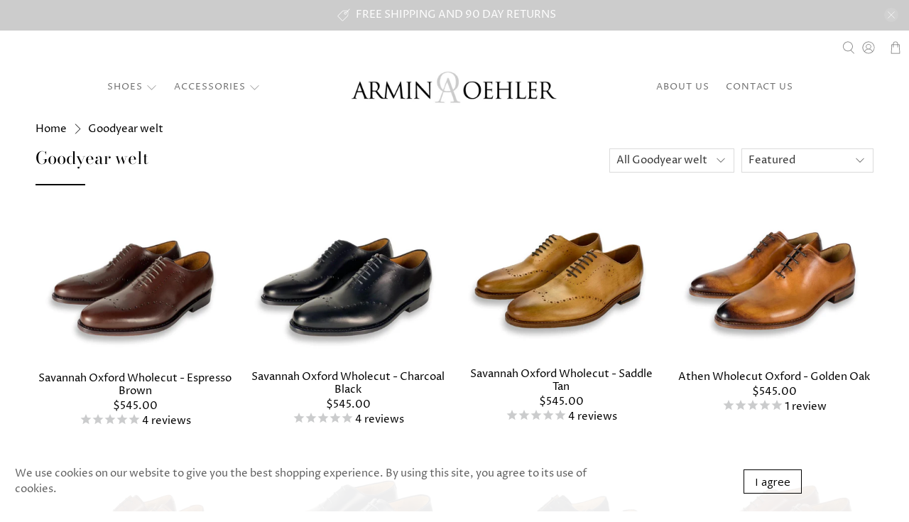

--- FILE ---
content_type: text/html; charset=utf-8
request_url: https://arminoehler.com/collections/goodyear-welt
body_size: 83857
content:


 <!doctype html>
<html lang="en">
<head> <meta charset="utf-8"> <meta http-equiv="cleartype" content="on"> <meta name="robots" content="index,follow"> <meta name="viewport" content="width=device-width,initial-scale=1"> <meta name="theme-color" content="#ffffff"> <link rel="canonical" href="https://arminoehler.com/collections/goodyear-welt" /><title>Goodyear welt - Oehler LLC</title> <link rel="preconnect dns-prefetch" href="https://fonts.shopifycdn.com" /> <link rel="preconnect dns-prefetch" href="https://cdn.shopify.com" /> <link rel="preconnect dns-prefetch" href="https://v.shopify.com" /> <link rel="preconnect dns-prefetch" href="https://cdn.shopifycloud.com" /> <link rel="preconnect dns-prefetch" href="https://productreviews.shopifycdn.com" /> <link href="//arminoehler.com/cdn/shop/t/4/assets/fancybox.css?v=30466120580444283401641749978" rel="stylesheet" type="text/css" media="all" /> <!-- Stylesheets for Flex "1.1.3" --> <link href="//arminoehler.com/cdn/shop/t/4/assets/styles.scss.css?v=149897346482397261341759332517" rel="stylesheet" type="text/css" media="all" /> <script>
    

Shopify = window.Shopify || {};


Currency = window.Currency || {};
Currency.show_multiple_currencies = false;
Currency.shop_currency = "USD";
Currency.default_currency = "USD";
Currency.display_format = "money_with_currency_format";
Currency.money_format = "${{amount}} USD";
Currency.money_format_no_currency = "${{amount}}";
Currency.money_format_currency = "${{amount}} USD";



Window.theme = {};
Window.theme.allCountryOptionTags = "\u003coption value=\"United States\" data-provinces=\"[[\u0026quot;Alabama\u0026quot;,\u0026quot;Alabama\u0026quot;],[\u0026quot;Alaska\u0026quot;,\u0026quot;Alaska\u0026quot;],[\u0026quot;American Samoa\u0026quot;,\u0026quot;American Samoa\u0026quot;],[\u0026quot;Arizona\u0026quot;,\u0026quot;Arizona\u0026quot;],[\u0026quot;Arkansas\u0026quot;,\u0026quot;Arkansas\u0026quot;],[\u0026quot;Armed Forces Americas\u0026quot;,\u0026quot;Armed Forces Americas\u0026quot;],[\u0026quot;Armed Forces Europe\u0026quot;,\u0026quot;Armed Forces Europe\u0026quot;],[\u0026quot;Armed Forces Pacific\u0026quot;,\u0026quot;Armed Forces Pacific\u0026quot;],[\u0026quot;California\u0026quot;,\u0026quot;California\u0026quot;],[\u0026quot;Colorado\u0026quot;,\u0026quot;Colorado\u0026quot;],[\u0026quot;Connecticut\u0026quot;,\u0026quot;Connecticut\u0026quot;],[\u0026quot;Delaware\u0026quot;,\u0026quot;Delaware\u0026quot;],[\u0026quot;District of Columbia\u0026quot;,\u0026quot;Washington DC\u0026quot;],[\u0026quot;Federated States of Micronesia\u0026quot;,\u0026quot;Micronesia\u0026quot;],[\u0026quot;Florida\u0026quot;,\u0026quot;Florida\u0026quot;],[\u0026quot;Georgia\u0026quot;,\u0026quot;Georgia\u0026quot;],[\u0026quot;Guam\u0026quot;,\u0026quot;Guam\u0026quot;],[\u0026quot;Hawaii\u0026quot;,\u0026quot;Hawaii\u0026quot;],[\u0026quot;Idaho\u0026quot;,\u0026quot;Idaho\u0026quot;],[\u0026quot;Illinois\u0026quot;,\u0026quot;Illinois\u0026quot;],[\u0026quot;Indiana\u0026quot;,\u0026quot;Indiana\u0026quot;],[\u0026quot;Iowa\u0026quot;,\u0026quot;Iowa\u0026quot;],[\u0026quot;Kansas\u0026quot;,\u0026quot;Kansas\u0026quot;],[\u0026quot;Kentucky\u0026quot;,\u0026quot;Kentucky\u0026quot;],[\u0026quot;Louisiana\u0026quot;,\u0026quot;Louisiana\u0026quot;],[\u0026quot;Maine\u0026quot;,\u0026quot;Maine\u0026quot;],[\u0026quot;Marshall Islands\u0026quot;,\u0026quot;Marshall Islands\u0026quot;],[\u0026quot;Maryland\u0026quot;,\u0026quot;Maryland\u0026quot;],[\u0026quot;Massachusetts\u0026quot;,\u0026quot;Massachusetts\u0026quot;],[\u0026quot;Michigan\u0026quot;,\u0026quot;Michigan\u0026quot;],[\u0026quot;Minnesota\u0026quot;,\u0026quot;Minnesota\u0026quot;],[\u0026quot;Mississippi\u0026quot;,\u0026quot;Mississippi\u0026quot;],[\u0026quot;Missouri\u0026quot;,\u0026quot;Missouri\u0026quot;],[\u0026quot;Montana\u0026quot;,\u0026quot;Montana\u0026quot;],[\u0026quot;Nebraska\u0026quot;,\u0026quot;Nebraska\u0026quot;],[\u0026quot;Nevada\u0026quot;,\u0026quot;Nevada\u0026quot;],[\u0026quot;New Hampshire\u0026quot;,\u0026quot;New Hampshire\u0026quot;],[\u0026quot;New Jersey\u0026quot;,\u0026quot;New Jersey\u0026quot;],[\u0026quot;New Mexico\u0026quot;,\u0026quot;New Mexico\u0026quot;],[\u0026quot;New York\u0026quot;,\u0026quot;New York\u0026quot;],[\u0026quot;North Carolina\u0026quot;,\u0026quot;North Carolina\u0026quot;],[\u0026quot;North Dakota\u0026quot;,\u0026quot;North Dakota\u0026quot;],[\u0026quot;Northern Mariana Islands\u0026quot;,\u0026quot;Northern Mariana Islands\u0026quot;],[\u0026quot;Ohio\u0026quot;,\u0026quot;Ohio\u0026quot;],[\u0026quot;Oklahoma\u0026quot;,\u0026quot;Oklahoma\u0026quot;],[\u0026quot;Oregon\u0026quot;,\u0026quot;Oregon\u0026quot;],[\u0026quot;Palau\u0026quot;,\u0026quot;Palau\u0026quot;],[\u0026quot;Pennsylvania\u0026quot;,\u0026quot;Pennsylvania\u0026quot;],[\u0026quot;Puerto Rico\u0026quot;,\u0026quot;Puerto Rico\u0026quot;],[\u0026quot;Rhode Island\u0026quot;,\u0026quot;Rhode Island\u0026quot;],[\u0026quot;South Carolina\u0026quot;,\u0026quot;South Carolina\u0026quot;],[\u0026quot;South Dakota\u0026quot;,\u0026quot;South Dakota\u0026quot;],[\u0026quot;Tennessee\u0026quot;,\u0026quot;Tennessee\u0026quot;],[\u0026quot;Texas\u0026quot;,\u0026quot;Texas\u0026quot;],[\u0026quot;Utah\u0026quot;,\u0026quot;Utah\u0026quot;],[\u0026quot;Vermont\u0026quot;,\u0026quot;Vermont\u0026quot;],[\u0026quot;Virgin Islands\u0026quot;,\u0026quot;U.S. Virgin Islands\u0026quot;],[\u0026quot;Virginia\u0026quot;,\u0026quot;Virginia\u0026quot;],[\u0026quot;Washington\u0026quot;,\u0026quot;Washington\u0026quot;],[\u0026quot;West Virginia\u0026quot;,\u0026quot;West Virginia\u0026quot;],[\u0026quot;Wisconsin\u0026quot;,\u0026quot;Wisconsin\u0026quot;],[\u0026quot;Wyoming\u0026quot;,\u0026quot;Wyoming\u0026quot;]]\"\u003eUnited States\u003c\/option\u003e\n\u003coption value=\"---\" data-provinces=\"[]\"\u003e---\u003c\/option\u003e\n\u003coption value=\"Afghanistan\" data-provinces=\"[]\"\u003eAfghanistan\u003c\/option\u003e\n\u003coption value=\"Aland Islands\" data-provinces=\"[]\"\u003eÅland Islands\u003c\/option\u003e\n\u003coption value=\"Albania\" data-provinces=\"[]\"\u003eAlbania\u003c\/option\u003e\n\u003coption value=\"Algeria\" data-provinces=\"[]\"\u003eAlgeria\u003c\/option\u003e\n\u003coption value=\"Andorra\" data-provinces=\"[]\"\u003eAndorra\u003c\/option\u003e\n\u003coption value=\"Angola\" data-provinces=\"[]\"\u003eAngola\u003c\/option\u003e\n\u003coption value=\"Anguilla\" data-provinces=\"[]\"\u003eAnguilla\u003c\/option\u003e\n\u003coption value=\"Antigua And Barbuda\" data-provinces=\"[]\"\u003eAntigua \u0026 Barbuda\u003c\/option\u003e\n\u003coption value=\"Argentina\" data-provinces=\"[[\u0026quot;Buenos Aires\u0026quot;,\u0026quot;Buenos Aires Province\u0026quot;],[\u0026quot;Catamarca\u0026quot;,\u0026quot;Catamarca\u0026quot;],[\u0026quot;Chaco\u0026quot;,\u0026quot;Chaco\u0026quot;],[\u0026quot;Chubut\u0026quot;,\u0026quot;Chubut\u0026quot;],[\u0026quot;Ciudad Autónoma de Buenos Aires\u0026quot;,\u0026quot;Buenos Aires (Autonomous City)\u0026quot;],[\u0026quot;Corrientes\u0026quot;,\u0026quot;Corrientes\u0026quot;],[\u0026quot;Córdoba\u0026quot;,\u0026quot;Córdoba\u0026quot;],[\u0026quot;Entre Ríos\u0026quot;,\u0026quot;Entre Ríos\u0026quot;],[\u0026quot;Formosa\u0026quot;,\u0026quot;Formosa\u0026quot;],[\u0026quot;Jujuy\u0026quot;,\u0026quot;Jujuy\u0026quot;],[\u0026quot;La Pampa\u0026quot;,\u0026quot;La Pampa\u0026quot;],[\u0026quot;La Rioja\u0026quot;,\u0026quot;La Rioja\u0026quot;],[\u0026quot;Mendoza\u0026quot;,\u0026quot;Mendoza\u0026quot;],[\u0026quot;Misiones\u0026quot;,\u0026quot;Misiones\u0026quot;],[\u0026quot;Neuquén\u0026quot;,\u0026quot;Neuquén\u0026quot;],[\u0026quot;Río Negro\u0026quot;,\u0026quot;Río Negro\u0026quot;],[\u0026quot;Salta\u0026quot;,\u0026quot;Salta\u0026quot;],[\u0026quot;San Juan\u0026quot;,\u0026quot;San Juan\u0026quot;],[\u0026quot;San Luis\u0026quot;,\u0026quot;San Luis\u0026quot;],[\u0026quot;Santa Cruz\u0026quot;,\u0026quot;Santa Cruz\u0026quot;],[\u0026quot;Santa Fe\u0026quot;,\u0026quot;Santa Fe\u0026quot;],[\u0026quot;Santiago Del Estero\u0026quot;,\u0026quot;Santiago del Estero\u0026quot;],[\u0026quot;Tierra Del Fuego\u0026quot;,\u0026quot;Tierra del Fuego\u0026quot;],[\u0026quot;Tucumán\u0026quot;,\u0026quot;Tucumán\u0026quot;]]\"\u003eArgentina\u003c\/option\u003e\n\u003coption value=\"Armenia\" data-provinces=\"[]\"\u003eArmenia\u003c\/option\u003e\n\u003coption value=\"Aruba\" data-provinces=\"[]\"\u003eAruba\u003c\/option\u003e\n\u003coption value=\"Ascension Island\" data-provinces=\"[]\"\u003eAscension Island\u003c\/option\u003e\n\u003coption value=\"Australia\" data-provinces=\"[[\u0026quot;Australian Capital Territory\u0026quot;,\u0026quot;Australian Capital Territory\u0026quot;],[\u0026quot;New South Wales\u0026quot;,\u0026quot;New South Wales\u0026quot;],[\u0026quot;Northern Territory\u0026quot;,\u0026quot;Northern Territory\u0026quot;],[\u0026quot;Queensland\u0026quot;,\u0026quot;Queensland\u0026quot;],[\u0026quot;South Australia\u0026quot;,\u0026quot;South Australia\u0026quot;],[\u0026quot;Tasmania\u0026quot;,\u0026quot;Tasmania\u0026quot;],[\u0026quot;Victoria\u0026quot;,\u0026quot;Victoria\u0026quot;],[\u0026quot;Western Australia\u0026quot;,\u0026quot;Western Australia\u0026quot;]]\"\u003eAustralia\u003c\/option\u003e\n\u003coption value=\"Austria\" data-provinces=\"[]\"\u003eAustria\u003c\/option\u003e\n\u003coption value=\"Azerbaijan\" data-provinces=\"[]\"\u003eAzerbaijan\u003c\/option\u003e\n\u003coption value=\"Bahamas\" data-provinces=\"[]\"\u003eBahamas\u003c\/option\u003e\n\u003coption value=\"Bahrain\" data-provinces=\"[]\"\u003eBahrain\u003c\/option\u003e\n\u003coption value=\"Bangladesh\" data-provinces=\"[]\"\u003eBangladesh\u003c\/option\u003e\n\u003coption value=\"Barbados\" data-provinces=\"[]\"\u003eBarbados\u003c\/option\u003e\n\u003coption value=\"Belarus\" data-provinces=\"[]\"\u003eBelarus\u003c\/option\u003e\n\u003coption value=\"Belgium\" data-provinces=\"[]\"\u003eBelgium\u003c\/option\u003e\n\u003coption value=\"Belize\" data-provinces=\"[]\"\u003eBelize\u003c\/option\u003e\n\u003coption value=\"Benin\" data-provinces=\"[]\"\u003eBenin\u003c\/option\u003e\n\u003coption value=\"Bermuda\" data-provinces=\"[]\"\u003eBermuda\u003c\/option\u003e\n\u003coption value=\"Bhutan\" data-provinces=\"[]\"\u003eBhutan\u003c\/option\u003e\n\u003coption value=\"Bolivia\" data-provinces=\"[]\"\u003eBolivia\u003c\/option\u003e\n\u003coption value=\"Bosnia And Herzegovina\" data-provinces=\"[]\"\u003eBosnia \u0026 Herzegovina\u003c\/option\u003e\n\u003coption value=\"Botswana\" data-provinces=\"[]\"\u003eBotswana\u003c\/option\u003e\n\u003coption value=\"Brazil\" data-provinces=\"[[\u0026quot;Acre\u0026quot;,\u0026quot;Acre\u0026quot;],[\u0026quot;Alagoas\u0026quot;,\u0026quot;Alagoas\u0026quot;],[\u0026quot;Amapá\u0026quot;,\u0026quot;Amapá\u0026quot;],[\u0026quot;Amazonas\u0026quot;,\u0026quot;Amazonas\u0026quot;],[\u0026quot;Bahia\u0026quot;,\u0026quot;Bahia\u0026quot;],[\u0026quot;Ceará\u0026quot;,\u0026quot;Ceará\u0026quot;],[\u0026quot;Distrito Federal\u0026quot;,\u0026quot;Federal District\u0026quot;],[\u0026quot;Espírito Santo\u0026quot;,\u0026quot;Espírito Santo\u0026quot;],[\u0026quot;Goiás\u0026quot;,\u0026quot;Goiás\u0026quot;],[\u0026quot;Maranhão\u0026quot;,\u0026quot;Maranhão\u0026quot;],[\u0026quot;Mato Grosso\u0026quot;,\u0026quot;Mato Grosso\u0026quot;],[\u0026quot;Mato Grosso do Sul\u0026quot;,\u0026quot;Mato Grosso do Sul\u0026quot;],[\u0026quot;Minas Gerais\u0026quot;,\u0026quot;Minas Gerais\u0026quot;],[\u0026quot;Paraná\u0026quot;,\u0026quot;Paraná\u0026quot;],[\u0026quot;Paraíba\u0026quot;,\u0026quot;Paraíba\u0026quot;],[\u0026quot;Pará\u0026quot;,\u0026quot;Pará\u0026quot;],[\u0026quot;Pernambuco\u0026quot;,\u0026quot;Pernambuco\u0026quot;],[\u0026quot;Piauí\u0026quot;,\u0026quot;Piauí\u0026quot;],[\u0026quot;Rio Grande do Norte\u0026quot;,\u0026quot;Rio Grande do Norte\u0026quot;],[\u0026quot;Rio Grande do Sul\u0026quot;,\u0026quot;Rio Grande do Sul\u0026quot;],[\u0026quot;Rio de Janeiro\u0026quot;,\u0026quot;Rio de Janeiro\u0026quot;],[\u0026quot;Rondônia\u0026quot;,\u0026quot;Rondônia\u0026quot;],[\u0026quot;Roraima\u0026quot;,\u0026quot;Roraima\u0026quot;],[\u0026quot;Santa Catarina\u0026quot;,\u0026quot;Santa Catarina\u0026quot;],[\u0026quot;Sergipe\u0026quot;,\u0026quot;Sergipe\u0026quot;],[\u0026quot;São Paulo\u0026quot;,\u0026quot;São Paulo\u0026quot;],[\u0026quot;Tocantins\u0026quot;,\u0026quot;Tocantins\u0026quot;]]\"\u003eBrazil\u003c\/option\u003e\n\u003coption value=\"British Indian Ocean Territory\" data-provinces=\"[]\"\u003eBritish Indian Ocean Territory\u003c\/option\u003e\n\u003coption value=\"Virgin Islands, British\" data-provinces=\"[]\"\u003eBritish Virgin Islands\u003c\/option\u003e\n\u003coption value=\"Brunei\" data-provinces=\"[]\"\u003eBrunei\u003c\/option\u003e\n\u003coption value=\"Bulgaria\" data-provinces=\"[]\"\u003eBulgaria\u003c\/option\u003e\n\u003coption value=\"Burkina Faso\" data-provinces=\"[]\"\u003eBurkina Faso\u003c\/option\u003e\n\u003coption value=\"Burundi\" data-provinces=\"[]\"\u003eBurundi\u003c\/option\u003e\n\u003coption value=\"Cambodia\" data-provinces=\"[]\"\u003eCambodia\u003c\/option\u003e\n\u003coption value=\"Republic of Cameroon\" data-provinces=\"[]\"\u003eCameroon\u003c\/option\u003e\n\u003coption value=\"Canada\" data-provinces=\"[[\u0026quot;Alberta\u0026quot;,\u0026quot;Alberta\u0026quot;],[\u0026quot;British Columbia\u0026quot;,\u0026quot;British Columbia\u0026quot;],[\u0026quot;Manitoba\u0026quot;,\u0026quot;Manitoba\u0026quot;],[\u0026quot;New Brunswick\u0026quot;,\u0026quot;New Brunswick\u0026quot;],[\u0026quot;Newfoundland and Labrador\u0026quot;,\u0026quot;Newfoundland and Labrador\u0026quot;],[\u0026quot;Northwest Territories\u0026quot;,\u0026quot;Northwest Territories\u0026quot;],[\u0026quot;Nova Scotia\u0026quot;,\u0026quot;Nova Scotia\u0026quot;],[\u0026quot;Nunavut\u0026quot;,\u0026quot;Nunavut\u0026quot;],[\u0026quot;Ontario\u0026quot;,\u0026quot;Ontario\u0026quot;],[\u0026quot;Prince Edward Island\u0026quot;,\u0026quot;Prince Edward Island\u0026quot;],[\u0026quot;Quebec\u0026quot;,\u0026quot;Quebec\u0026quot;],[\u0026quot;Saskatchewan\u0026quot;,\u0026quot;Saskatchewan\u0026quot;],[\u0026quot;Yukon\u0026quot;,\u0026quot;Yukon\u0026quot;]]\"\u003eCanada\u003c\/option\u003e\n\u003coption value=\"Cape Verde\" data-provinces=\"[]\"\u003eCape Verde\u003c\/option\u003e\n\u003coption value=\"Caribbean Netherlands\" data-provinces=\"[]\"\u003eCaribbean Netherlands\u003c\/option\u003e\n\u003coption value=\"Cayman Islands\" data-provinces=\"[]\"\u003eCayman Islands\u003c\/option\u003e\n\u003coption value=\"Central African Republic\" data-provinces=\"[]\"\u003eCentral African Republic\u003c\/option\u003e\n\u003coption value=\"Chad\" data-provinces=\"[]\"\u003eChad\u003c\/option\u003e\n\u003coption value=\"Chile\" data-provinces=\"[[\u0026quot;Antofagasta\u0026quot;,\u0026quot;Antofagasta\u0026quot;],[\u0026quot;Araucanía\u0026quot;,\u0026quot;Araucanía\u0026quot;],[\u0026quot;Arica and Parinacota\u0026quot;,\u0026quot;Arica y Parinacota\u0026quot;],[\u0026quot;Atacama\u0026quot;,\u0026quot;Atacama\u0026quot;],[\u0026quot;Aysén\u0026quot;,\u0026quot;Aysén\u0026quot;],[\u0026quot;Biobío\u0026quot;,\u0026quot;Bío Bío\u0026quot;],[\u0026quot;Coquimbo\u0026quot;,\u0026quot;Coquimbo\u0026quot;],[\u0026quot;Los Lagos\u0026quot;,\u0026quot;Los Lagos\u0026quot;],[\u0026quot;Los Ríos\u0026quot;,\u0026quot;Los Ríos\u0026quot;],[\u0026quot;Magallanes\u0026quot;,\u0026quot;Magallanes Region\u0026quot;],[\u0026quot;Maule\u0026quot;,\u0026quot;Maule\u0026quot;],[\u0026quot;O\u0026#39;Higgins\u0026quot;,\u0026quot;Libertador General Bernardo O’Higgins\u0026quot;],[\u0026quot;Santiago\u0026quot;,\u0026quot;Santiago Metropolitan\u0026quot;],[\u0026quot;Tarapacá\u0026quot;,\u0026quot;Tarapacá\u0026quot;],[\u0026quot;Valparaíso\u0026quot;,\u0026quot;Valparaíso\u0026quot;],[\u0026quot;Ñuble\u0026quot;,\u0026quot;Ñuble\u0026quot;]]\"\u003eChile\u003c\/option\u003e\n\u003coption value=\"China\" data-provinces=\"[[\u0026quot;Anhui\u0026quot;,\u0026quot;Anhui\u0026quot;],[\u0026quot;Beijing\u0026quot;,\u0026quot;Beijing\u0026quot;],[\u0026quot;Chongqing\u0026quot;,\u0026quot;Chongqing\u0026quot;],[\u0026quot;Fujian\u0026quot;,\u0026quot;Fujian\u0026quot;],[\u0026quot;Gansu\u0026quot;,\u0026quot;Gansu\u0026quot;],[\u0026quot;Guangdong\u0026quot;,\u0026quot;Guangdong\u0026quot;],[\u0026quot;Guangxi\u0026quot;,\u0026quot;Guangxi\u0026quot;],[\u0026quot;Guizhou\u0026quot;,\u0026quot;Guizhou\u0026quot;],[\u0026quot;Hainan\u0026quot;,\u0026quot;Hainan\u0026quot;],[\u0026quot;Hebei\u0026quot;,\u0026quot;Hebei\u0026quot;],[\u0026quot;Heilongjiang\u0026quot;,\u0026quot;Heilongjiang\u0026quot;],[\u0026quot;Henan\u0026quot;,\u0026quot;Henan\u0026quot;],[\u0026quot;Hubei\u0026quot;,\u0026quot;Hubei\u0026quot;],[\u0026quot;Hunan\u0026quot;,\u0026quot;Hunan\u0026quot;],[\u0026quot;Inner Mongolia\u0026quot;,\u0026quot;Inner Mongolia\u0026quot;],[\u0026quot;Jiangsu\u0026quot;,\u0026quot;Jiangsu\u0026quot;],[\u0026quot;Jiangxi\u0026quot;,\u0026quot;Jiangxi\u0026quot;],[\u0026quot;Jilin\u0026quot;,\u0026quot;Jilin\u0026quot;],[\u0026quot;Liaoning\u0026quot;,\u0026quot;Liaoning\u0026quot;],[\u0026quot;Ningxia\u0026quot;,\u0026quot;Ningxia\u0026quot;],[\u0026quot;Qinghai\u0026quot;,\u0026quot;Qinghai\u0026quot;],[\u0026quot;Shaanxi\u0026quot;,\u0026quot;Shaanxi\u0026quot;],[\u0026quot;Shandong\u0026quot;,\u0026quot;Shandong\u0026quot;],[\u0026quot;Shanghai\u0026quot;,\u0026quot;Shanghai\u0026quot;],[\u0026quot;Shanxi\u0026quot;,\u0026quot;Shanxi\u0026quot;],[\u0026quot;Sichuan\u0026quot;,\u0026quot;Sichuan\u0026quot;],[\u0026quot;Tianjin\u0026quot;,\u0026quot;Tianjin\u0026quot;],[\u0026quot;Xinjiang\u0026quot;,\u0026quot;Xinjiang\u0026quot;],[\u0026quot;Xizang\u0026quot;,\u0026quot;Tibet\u0026quot;],[\u0026quot;Yunnan\u0026quot;,\u0026quot;Yunnan\u0026quot;],[\u0026quot;Zhejiang\u0026quot;,\u0026quot;Zhejiang\u0026quot;]]\"\u003eChina\u003c\/option\u003e\n\u003coption value=\"Christmas Island\" data-provinces=\"[]\"\u003eChristmas Island\u003c\/option\u003e\n\u003coption value=\"Cocos (Keeling) Islands\" data-provinces=\"[]\"\u003eCocos (Keeling) Islands\u003c\/option\u003e\n\u003coption value=\"Colombia\" data-provinces=\"[[\u0026quot;Amazonas\u0026quot;,\u0026quot;Amazonas\u0026quot;],[\u0026quot;Antioquia\u0026quot;,\u0026quot;Antioquia\u0026quot;],[\u0026quot;Arauca\u0026quot;,\u0026quot;Arauca\u0026quot;],[\u0026quot;Atlántico\u0026quot;,\u0026quot;Atlántico\u0026quot;],[\u0026quot;Bogotá, D.C.\u0026quot;,\u0026quot;Capital District\u0026quot;],[\u0026quot;Bolívar\u0026quot;,\u0026quot;Bolívar\u0026quot;],[\u0026quot;Boyacá\u0026quot;,\u0026quot;Boyacá\u0026quot;],[\u0026quot;Caldas\u0026quot;,\u0026quot;Caldas\u0026quot;],[\u0026quot;Caquetá\u0026quot;,\u0026quot;Caquetá\u0026quot;],[\u0026quot;Casanare\u0026quot;,\u0026quot;Casanare\u0026quot;],[\u0026quot;Cauca\u0026quot;,\u0026quot;Cauca\u0026quot;],[\u0026quot;Cesar\u0026quot;,\u0026quot;Cesar\u0026quot;],[\u0026quot;Chocó\u0026quot;,\u0026quot;Chocó\u0026quot;],[\u0026quot;Cundinamarca\u0026quot;,\u0026quot;Cundinamarca\u0026quot;],[\u0026quot;Córdoba\u0026quot;,\u0026quot;Córdoba\u0026quot;],[\u0026quot;Guainía\u0026quot;,\u0026quot;Guainía\u0026quot;],[\u0026quot;Guaviare\u0026quot;,\u0026quot;Guaviare\u0026quot;],[\u0026quot;Huila\u0026quot;,\u0026quot;Huila\u0026quot;],[\u0026quot;La Guajira\u0026quot;,\u0026quot;La Guajira\u0026quot;],[\u0026quot;Magdalena\u0026quot;,\u0026quot;Magdalena\u0026quot;],[\u0026quot;Meta\u0026quot;,\u0026quot;Meta\u0026quot;],[\u0026quot;Nariño\u0026quot;,\u0026quot;Nariño\u0026quot;],[\u0026quot;Norte de Santander\u0026quot;,\u0026quot;Norte de Santander\u0026quot;],[\u0026quot;Putumayo\u0026quot;,\u0026quot;Putumayo\u0026quot;],[\u0026quot;Quindío\u0026quot;,\u0026quot;Quindío\u0026quot;],[\u0026quot;Risaralda\u0026quot;,\u0026quot;Risaralda\u0026quot;],[\u0026quot;San Andrés, Providencia y Santa Catalina\u0026quot;,\u0026quot;San Andrés \\u0026 Providencia\u0026quot;],[\u0026quot;Santander\u0026quot;,\u0026quot;Santander\u0026quot;],[\u0026quot;Sucre\u0026quot;,\u0026quot;Sucre\u0026quot;],[\u0026quot;Tolima\u0026quot;,\u0026quot;Tolima\u0026quot;],[\u0026quot;Valle del Cauca\u0026quot;,\u0026quot;Valle del Cauca\u0026quot;],[\u0026quot;Vaupés\u0026quot;,\u0026quot;Vaupés\u0026quot;],[\u0026quot;Vichada\u0026quot;,\u0026quot;Vichada\u0026quot;]]\"\u003eColombia\u003c\/option\u003e\n\u003coption value=\"Comoros\" data-provinces=\"[]\"\u003eComoros\u003c\/option\u003e\n\u003coption value=\"Congo\" data-provinces=\"[]\"\u003eCongo - Brazzaville\u003c\/option\u003e\n\u003coption value=\"Congo, The Democratic Republic Of The\" data-provinces=\"[]\"\u003eCongo - Kinshasa\u003c\/option\u003e\n\u003coption value=\"Cook Islands\" data-provinces=\"[]\"\u003eCook Islands\u003c\/option\u003e\n\u003coption value=\"Costa Rica\" data-provinces=\"[[\u0026quot;Alajuela\u0026quot;,\u0026quot;Alajuela\u0026quot;],[\u0026quot;Cartago\u0026quot;,\u0026quot;Cartago\u0026quot;],[\u0026quot;Guanacaste\u0026quot;,\u0026quot;Guanacaste\u0026quot;],[\u0026quot;Heredia\u0026quot;,\u0026quot;Heredia\u0026quot;],[\u0026quot;Limón\u0026quot;,\u0026quot;Limón\u0026quot;],[\u0026quot;Puntarenas\u0026quot;,\u0026quot;Puntarenas\u0026quot;],[\u0026quot;San José\u0026quot;,\u0026quot;San José\u0026quot;]]\"\u003eCosta Rica\u003c\/option\u003e\n\u003coption value=\"Croatia\" data-provinces=\"[]\"\u003eCroatia\u003c\/option\u003e\n\u003coption value=\"Curaçao\" data-provinces=\"[]\"\u003eCuraçao\u003c\/option\u003e\n\u003coption value=\"Cyprus\" data-provinces=\"[]\"\u003eCyprus\u003c\/option\u003e\n\u003coption value=\"Czech Republic\" data-provinces=\"[]\"\u003eCzechia\u003c\/option\u003e\n\u003coption value=\"Côte d'Ivoire\" data-provinces=\"[]\"\u003eCôte d’Ivoire\u003c\/option\u003e\n\u003coption value=\"Denmark\" data-provinces=\"[]\"\u003eDenmark\u003c\/option\u003e\n\u003coption value=\"Djibouti\" data-provinces=\"[]\"\u003eDjibouti\u003c\/option\u003e\n\u003coption value=\"Dominica\" data-provinces=\"[]\"\u003eDominica\u003c\/option\u003e\n\u003coption value=\"Dominican Republic\" data-provinces=\"[]\"\u003eDominican Republic\u003c\/option\u003e\n\u003coption value=\"Ecuador\" data-provinces=\"[]\"\u003eEcuador\u003c\/option\u003e\n\u003coption value=\"Egypt\" data-provinces=\"[[\u0026quot;6th of October\u0026quot;,\u0026quot;6th of October\u0026quot;],[\u0026quot;Al Sharqia\u0026quot;,\u0026quot;Al Sharqia\u0026quot;],[\u0026quot;Alexandria\u0026quot;,\u0026quot;Alexandria\u0026quot;],[\u0026quot;Aswan\u0026quot;,\u0026quot;Aswan\u0026quot;],[\u0026quot;Asyut\u0026quot;,\u0026quot;Asyut\u0026quot;],[\u0026quot;Beheira\u0026quot;,\u0026quot;Beheira\u0026quot;],[\u0026quot;Beni Suef\u0026quot;,\u0026quot;Beni Suef\u0026quot;],[\u0026quot;Cairo\u0026quot;,\u0026quot;Cairo\u0026quot;],[\u0026quot;Dakahlia\u0026quot;,\u0026quot;Dakahlia\u0026quot;],[\u0026quot;Damietta\u0026quot;,\u0026quot;Damietta\u0026quot;],[\u0026quot;Faiyum\u0026quot;,\u0026quot;Faiyum\u0026quot;],[\u0026quot;Gharbia\u0026quot;,\u0026quot;Gharbia\u0026quot;],[\u0026quot;Giza\u0026quot;,\u0026quot;Giza\u0026quot;],[\u0026quot;Helwan\u0026quot;,\u0026quot;Helwan\u0026quot;],[\u0026quot;Ismailia\u0026quot;,\u0026quot;Ismailia\u0026quot;],[\u0026quot;Kafr el-Sheikh\u0026quot;,\u0026quot;Kafr el-Sheikh\u0026quot;],[\u0026quot;Luxor\u0026quot;,\u0026quot;Luxor\u0026quot;],[\u0026quot;Matrouh\u0026quot;,\u0026quot;Matrouh\u0026quot;],[\u0026quot;Minya\u0026quot;,\u0026quot;Minya\u0026quot;],[\u0026quot;Monufia\u0026quot;,\u0026quot;Monufia\u0026quot;],[\u0026quot;New Valley\u0026quot;,\u0026quot;New Valley\u0026quot;],[\u0026quot;North Sinai\u0026quot;,\u0026quot;North Sinai\u0026quot;],[\u0026quot;Port Said\u0026quot;,\u0026quot;Port Said\u0026quot;],[\u0026quot;Qalyubia\u0026quot;,\u0026quot;Qalyubia\u0026quot;],[\u0026quot;Qena\u0026quot;,\u0026quot;Qena\u0026quot;],[\u0026quot;Red Sea\u0026quot;,\u0026quot;Red Sea\u0026quot;],[\u0026quot;Sohag\u0026quot;,\u0026quot;Sohag\u0026quot;],[\u0026quot;South Sinai\u0026quot;,\u0026quot;South Sinai\u0026quot;],[\u0026quot;Suez\u0026quot;,\u0026quot;Suez\u0026quot;]]\"\u003eEgypt\u003c\/option\u003e\n\u003coption value=\"El Salvador\" data-provinces=\"[[\u0026quot;Ahuachapán\u0026quot;,\u0026quot;Ahuachapán\u0026quot;],[\u0026quot;Cabañas\u0026quot;,\u0026quot;Cabañas\u0026quot;],[\u0026quot;Chalatenango\u0026quot;,\u0026quot;Chalatenango\u0026quot;],[\u0026quot;Cuscatlán\u0026quot;,\u0026quot;Cuscatlán\u0026quot;],[\u0026quot;La Libertad\u0026quot;,\u0026quot;La Libertad\u0026quot;],[\u0026quot;La Paz\u0026quot;,\u0026quot;La Paz\u0026quot;],[\u0026quot;La Unión\u0026quot;,\u0026quot;La Unión\u0026quot;],[\u0026quot;Morazán\u0026quot;,\u0026quot;Morazán\u0026quot;],[\u0026quot;San Miguel\u0026quot;,\u0026quot;San Miguel\u0026quot;],[\u0026quot;San Salvador\u0026quot;,\u0026quot;San Salvador\u0026quot;],[\u0026quot;San Vicente\u0026quot;,\u0026quot;San Vicente\u0026quot;],[\u0026quot;Santa Ana\u0026quot;,\u0026quot;Santa Ana\u0026quot;],[\u0026quot;Sonsonate\u0026quot;,\u0026quot;Sonsonate\u0026quot;],[\u0026quot;Usulután\u0026quot;,\u0026quot;Usulután\u0026quot;]]\"\u003eEl Salvador\u003c\/option\u003e\n\u003coption value=\"Equatorial Guinea\" data-provinces=\"[]\"\u003eEquatorial Guinea\u003c\/option\u003e\n\u003coption value=\"Eritrea\" data-provinces=\"[]\"\u003eEritrea\u003c\/option\u003e\n\u003coption value=\"Estonia\" data-provinces=\"[]\"\u003eEstonia\u003c\/option\u003e\n\u003coption value=\"Eswatini\" data-provinces=\"[]\"\u003eEswatini\u003c\/option\u003e\n\u003coption value=\"Ethiopia\" data-provinces=\"[]\"\u003eEthiopia\u003c\/option\u003e\n\u003coption value=\"Falkland Islands (Malvinas)\" data-provinces=\"[]\"\u003eFalkland Islands\u003c\/option\u003e\n\u003coption value=\"Faroe Islands\" data-provinces=\"[]\"\u003eFaroe Islands\u003c\/option\u003e\n\u003coption value=\"Fiji\" data-provinces=\"[]\"\u003eFiji\u003c\/option\u003e\n\u003coption value=\"Finland\" data-provinces=\"[]\"\u003eFinland\u003c\/option\u003e\n\u003coption value=\"France\" data-provinces=\"[]\"\u003eFrance\u003c\/option\u003e\n\u003coption value=\"French Guiana\" data-provinces=\"[]\"\u003eFrench Guiana\u003c\/option\u003e\n\u003coption value=\"French Polynesia\" data-provinces=\"[]\"\u003eFrench Polynesia\u003c\/option\u003e\n\u003coption value=\"French Southern Territories\" data-provinces=\"[]\"\u003eFrench Southern Territories\u003c\/option\u003e\n\u003coption value=\"Gabon\" data-provinces=\"[]\"\u003eGabon\u003c\/option\u003e\n\u003coption value=\"Gambia\" data-provinces=\"[]\"\u003eGambia\u003c\/option\u003e\n\u003coption value=\"Georgia\" data-provinces=\"[]\"\u003eGeorgia\u003c\/option\u003e\n\u003coption value=\"Germany\" data-provinces=\"[]\"\u003eGermany\u003c\/option\u003e\n\u003coption value=\"Ghana\" data-provinces=\"[]\"\u003eGhana\u003c\/option\u003e\n\u003coption value=\"Gibraltar\" data-provinces=\"[]\"\u003eGibraltar\u003c\/option\u003e\n\u003coption value=\"Greece\" data-provinces=\"[]\"\u003eGreece\u003c\/option\u003e\n\u003coption value=\"Greenland\" data-provinces=\"[]\"\u003eGreenland\u003c\/option\u003e\n\u003coption value=\"Grenada\" data-provinces=\"[]\"\u003eGrenada\u003c\/option\u003e\n\u003coption value=\"Guadeloupe\" data-provinces=\"[]\"\u003eGuadeloupe\u003c\/option\u003e\n\u003coption value=\"Guatemala\" data-provinces=\"[[\u0026quot;Alta Verapaz\u0026quot;,\u0026quot;Alta Verapaz\u0026quot;],[\u0026quot;Baja Verapaz\u0026quot;,\u0026quot;Baja Verapaz\u0026quot;],[\u0026quot;Chimaltenango\u0026quot;,\u0026quot;Chimaltenango\u0026quot;],[\u0026quot;Chiquimula\u0026quot;,\u0026quot;Chiquimula\u0026quot;],[\u0026quot;El Progreso\u0026quot;,\u0026quot;El Progreso\u0026quot;],[\u0026quot;Escuintla\u0026quot;,\u0026quot;Escuintla\u0026quot;],[\u0026quot;Guatemala\u0026quot;,\u0026quot;Guatemala\u0026quot;],[\u0026quot;Huehuetenango\u0026quot;,\u0026quot;Huehuetenango\u0026quot;],[\u0026quot;Izabal\u0026quot;,\u0026quot;Izabal\u0026quot;],[\u0026quot;Jalapa\u0026quot;,\u0026quot;Jalapa\u0026quot;],[\u0026quot;Jutiapa\u0026quot;,\u0026quot;Jutiapa\u0026quot;],[\u0026quot;Petén\u0026quot;,\u0026quot;Petén\u0026quot;],[\u0026quot;Quetzaltenango\u0026quot;,\u0026quot;Quetzaltenango\u0026quot;],[\u0026quot;Quiché\u0026quot;,\u0026quot;Quiché\u0026quot;],[\u0026quot;Retalhuleu\u0026quot;,\u0026quot;Retalhuleu\u0026quot;],[\u0026quot;Sacatepéquez\u0026quot;,\u0026quot;Sacatepéquez\u0026quot;],[\u0026quot;San Marcos\u0026quot;,\u0026quot;San Marcos\u0026quot;],[\u0026quot;Santa Rosa\u0026quot;,\u0026quot;Santa Rosa\u0026quot;],[\u0026quot;Sololá\u0026quot;,\u0026quot;Sololá\u0026quot;],[\u0026quot;Suchitepéquez\u0026quot;,\u0026quot;Suchitepéquez\u0026quot;],[\u0026quot;Totonicapán\u0026quot;,\u0026quot;Totonicapán\u0026quot;],[\u0026quot;Zacapa\u0026quot;,\u0026quot;Zacapa\u0026quot;]]\"\u003eGuatemala\u003c\/option\u003e\n\u003coption value=\"Guernsey\" data-provinces=\"[]\"\u003eGuernsey\u003c\/option\u003e\n\u003coption value=\"Guinea\" data-provinces=\"[]\"\u003eGuinea\u003c\/option\u003e\n\u003coption value=\"Guinea Bissau\" data-provinces=\"[]\"\u003eGuinea-Bissau\u003c\/option\u003e\n\u003coption value=\"Guyana\" data-provinces=\"[]\"\u003eGuyana\u003c\/option\u003e\n\u003coption value=\"Haiti\" data-provinces=\"[]\"\u003eHaiti\u003c\/option\u003e\n\u003coption value=\"Honduras\" data-provinces=\"[]\"\u003eHonduras\u003c\/option\u003e\n\u003coption value=\"Hong Kong\" data-provinces=\"[[\u0026quot;Hong Kong Island\u0026quot;,\u0026quot;Hong Kong Island\u0026quot;],[\u0026quot;Kowloon\u0026quot;,\u0026quot;Kowloon\u0026quot;],[\u0026quot;New Territories\u0026quot;,\u0026quot;New Territories\u0026quot;]]\"\u003eHong Kong SAR\u003c\/option\u003e\n\u003coption value=\"Hungary\" data-provinces=\"[]\"\u003eHungary\u003c\/option\u003e\n\u003coption value=\"Iceland\" data-provinces=\"[]\"\u003eIceland\u003c\/option\u003e\n\u003coption value=\"India\" data-provinces=\"[[\u0026quot;Andaman and Nicobar Islands\u0026quot;,\u0026quot;Andaman and Nicobar Islands\u0026quot;],[\u0026quot;Andhra Pradesh\u0026quot;,\u0026quot;Andhra Pradesh\u0026quot;],[\u0026quot;Arunachal Pradesh\u0026quot;,\u0026quot;Arunachal Pradesh\u0026quot;],[\u0026quot;Assam\u0026quot;,\u0026quot;Assam\u0026quot;],[\u0026quot;Bihar\u0026quot;,\u0026quot;Bihar\u0026quot;],[\u0026quot;Chandigarh\u0026quot;,\u0026quot;Chandigarh\u0026quot;],[\u0026quot;Chhattisgarh\u0026quot;,\u0026quot;Chhattisgarh\u0026quot;],[\u0026quot;Dadra and Nagar Haveli\u0026quot;,\u0026quot;Dadra and Nagar Haveli\u0026quot;],[\u0026quot;Daman and Diu\u0026quot;,\u0026quot;Daman and Diu\u0026quot;],[\u0026quot;Delhi\u0026quot;,\u0026quot;Delhi\u0026quot;],[\u0026quot;Goa\u0026quot;,\u0026quot;Goa\u0026quot;],[\u0026quot;Gujarat\u0026quot;,\u0026quot;Gujarat\u0026quot;],[\u0026quot;Haryana\u0026quot;,\u0026quot;Haryana\u0026quot;],[\u0026quot;Himachal Pradesh\u0026quot;,\u0026quot;Himachal Pradesh\u0026quot;],[\u0026quot;Jammu and Kashmir\u0026quot;,\u0026quot;Jammu and Kashmir\u0026quot;],[\u0026quot;Jharkhand\u0026quot;,\u0026quot;Jharkhand\u0026quot;],[\u0026quot;Karnataka\u0026quot;,\u0026quot;Karnataka\u0026quot;],[\u0026quot;Kerala\u0026quot;,\u0026quot;Kerala\u0026quot;],[\u0026quot;Ladakh\u0026quot;,\u0026quot;Ladakh\u0026quot;],[\u0026quot;Lakshadweep\u0026quot;,\u0026quot;Lakshadweep\u0026quot;],[\u0026quot;Madhya Pradesh\u0026quot;,\u0026quot;Madhya Pradesh\u0026quot;],[\u0026quot;Maharashtra\u0026quot;,\u0026quot;Maharashtra\u0026quot;],[\u0026quot;Manipur\u0026quot;,\u0026quot;Manipur\u0026quot;],[\u0026quot;Meghalaya\u0026quot;,\u0026quot;Meghalaya\u0026quot;],[\u0026quot;Mizoram\u0026quot;,\u0026quot;Mizoram\u0026quot;],[\u0026quot;Nagaland\u0026quot;,\u0026quot;Nagaland\u0026quot;],[\u0026quot;Odisha\u0026quot;,\u0026quot;Odisha\u0026quot;],[\u0026quot;Puducherry\u0026quot;,\u0026quot;Puducherry\u0026quot;],[\u0026quot;Punjab\u0026quot;,\u0026quot;Punjab\u0026quot;],[\u0026quot;Rajasthan\u0026quot;,\u0026quot;Rajasthan\u0026quot;],[\u0026quot;Sikkim\u0026quot;,\u0026quot;Sikkim\u0026quot;],[\u0026quot;Tamil Nadu\u0026quot;,\u0026quot;Tamil Nadu\u0026quot;],[\u0026quot;Telangana\u0026quot;,\u0026quot;Telangana\u0026quot;],[\u0026quot;Tripura\u0026quot;,\u0026quot;Tripura\u0026quot;],[\u0026quot;Uttar Pradesh\u0026quot;,\u0026quot;Uttar Pradesh\u0026quot;],[\u0026quot;Uttarakhand\u0026quot;,\u0026quot;Uttarakhand\u0026quot;],[\u0026quot;West Bengal\u0026quot;,\u0026quot;West Bengal\u0026quot;]]\"\u003eIndia\u003c\/option\u003e\n\u003coption value=\"Indonesia\" data-provinces=\"[[\u0026quot;Aceh\u0026quot;,\u0026quot;Aceh\u0026quot;],[\u0026quot;Bali\u0026quot;,\u0026quot;Bali\u0026quot;],[\u0026quot;Bangka Belitung\u0026quot;,\u0026quot;Bangka–Belitung Islands\u0026quot;],[\u0026quot;Banten\u0026quot;,\u0026quot;Banten\u0026quot;],[\u0026quot;Bengkulu\u0026quot;,\u0026quot;Bengkulu\u0026quot;],[\u0026quot;Gorontalo\u0026quot;,\u0026quot;Gorontalo\u0026quot;],[\u0026quot;Jakarta\u0026quot;,\u0026quot;Jakarta\u0026quot;],[\u0026quot;Jambi\u0026quot;,\u0026quot;Jambi\u0026quot;],[\u0026quot;Jawa Barat\u0026quot;,\u0026quot;West Java\u0026quot;],[\u0026quot;Jawa Tengah\u0026quot;,\u0026quot;Central Java\u0026quot;],[\u0026quot;Jawa Timur\u0026quot;,\u0026quot;East Java\u0026quot;],[\u0026quot;Kalimantan Barat\u0026quot;,\u0026quot;West Kalimantan\u0026quot;],[\u0026quot;Kalimantan Selatan\u0026quot;,\u0026quot;South Kalimantan\u0026quot;],[\u0026quot;Kalimantan Tengah\u0026quot;,\u0026quot;Central Kalimantan\u0026quot;],[\u0026quot;Kalimantan Timur\u0026quot;,\u0026quot;East Kalimantan\u0026quot;],[\u0026quot;Kalimantan Utara\u0026quot;,\u0026quot;North Kalimantan\u0026quot;],[\u0026quot;Kepulauan Riau\u0026quot;,\u0026quot;Riau Islands\u0026quot;],[\u0026quot;Lampung\u0026quot;,\u0026quot;Lampung\u0026quot;],[\u0026quot;Maluku\u0026quot;,\u0026quot;Maluku\u0026quot;],[\u0026quot;Maluku Utara\u0026quot;,\u0026quot;North Maluku\u0026quot;],[\u0026quot;North Sumatra\u0026quot;,\u0026quot;North Sumatra\u0026quot;],[\u0026quot;Nusa Tenggara Barat\u0026quot;,\u0026quot;West Nusa Tenggara\u0026quot;],[\u0026quot;Nusa Tenggara Timur\u0026quot;,\u0026quot;East Nusa Tenggara\u0026quot;],[\u0026quot;Papua\u0026quot;,\u0026quot;Papua\u0026quot;],[\u0026quot;Papua Barat\u0026quot;,\u0026quot;West Papua\u0026quot;],[\u0026quot;Riau\u0026quot;,\u0026quot;Riau\u0026quot;],[\u0026quot;South Sumatra\u0026quot;,\u0026quot;South Sumatra\u0026quot;],[\u0026quot;Sulawesi Barat\u0026quot;,\u0026quot;West Sulawesi\u0026quot;],[\u0026quot;Sulawesi Selatan\u0026quot;,\u0026quot;South Sulawesi\u0026quot;],[\u0026quot;Sulawesi Tengah\u0026quot;,\u0026quot;Central Sulawesi\u0026quot;],[\u0026quot;Sulawesi Tenggara\u0026quot;,\u0026quot;Southeast Sulawesi\u0026quot;],[\u0026quot;Sulawesi Utara\u0026quot;,\u0026quot;North Sulawesi\u0026quot;],[\u0026quot;West Sumatra\u0026quot;,\u0026quot;West Sumatra\u0026quot;],[\u0026quot;Yogyakarta\u0026quot;,\u0026quot;Yogyakarta\u0026quot;]]\"\u003eIndonesia\u003c\/option\u003e\n\u003coption value=\"Iraq\" data-provinces=\"[]\"\u003eIraq\u003c\/option\u003e\n\u003coption value=\"Ireland\" data-provinces=\"[[\u0026quot;Carlow\u0026quot;,\u0026quot;Carlow\u0026quot;],[\u0026quot;Cavan\u0026quot;,\u0026quot;Cavan\u0026quot;],[\u0026quot;Clare\u0026quot;,\u0026quot;Clare\u0026quot;],[\u0026quot;Cork\u0026quot;,\u0026quot;Cork\u0026quot;],[\u0026quot;Donegal\u0026quot;,\u0026quot;Donegal\u0026quot;],[\u0026quot;Dublin\u0026quot;,\u0026quot;Dublin\u0026quot;],[\u0026quot;Galway\u0026quot;,\u0026quot;Galway\u0026quot;],[\u0026quot;Kerry\u0026quot;,\u0026quot;Kerry\u0026quot;],[\u0026quot;Kildare\u0026quot;,\u0026quot;Kildare\u0026quot;],[\u0026quot;Kilkenny\u0026quot;,\u0026quot;Kilkenny\u0026quot;],[\u0026quot;Laois\u0026quot;,\u0026quot;Laois\u0026quot;],[\u0026quot;Leitrim\u0026quot;,\u0026quot;Leitrim\u0026quot;],[\u0026quot;Limerick\u0026quot;,\u0026quot;Limerick\u0026quot;],[\u0026quot;Longford\u0026quot;,\u0026quot;Longford\u0026quot;],[\u0026quot;Louth\u0026quot;,\u0026quot;Louth\u0026quot;],[\u0026quot;Mayo\u0026quot;,\u0026quot;Mayo\u0026quot;],[\u0026quot;Meath\u0026quot;,\u0026quot;Meath\u0026quot;],[\u0026quot;Monaghan\u0026quot;,\u0026quot;Monaghan\u0026quot;],[\u0026quot;Offaly\u0026quot;,\u0026quot;Offaly\u0026quot;],[\u0026quot;Roscommon\u0026quot;,\u0026quot;Roscommon\u0026quot;],[\u0026quot;Sligo\u0026quot;,\u0026quot;Sligo\u0026quot;],[\u0026quot;Tipperary\u0026quot;,\u0026quot;Tipperary\u0026quot;],[\u0026quot;Waterford\u0026quot;,\u0026quot;Waterford\u0026quot;],[\u0026quot;Westmeath\u0026quot;,\u0026quot;Westmeath\u0026quot;],[\u0026quot;Wexford\u0026quot;,\u0026quot;Wexford\u0026quot;],[\u0026quot;Wicklow\u0026quot;,\u0026quot;Wicklow\u0026quot;]]\"\u003eIreland\u003c\/option\u003e\n\u003coption value=\"Isle Of Man\" data-provinces=\"[]\"\u003eIsle of Man\u003c\/option\u003e\n\u003coption value=\"Israel\" data-provinces=\"[]\"\u003eIsrael\u003c\/option\u003e\n\u003coption value=\"Italy\" data-provinces=\"[[\u0026quot;Agrigento\u0026quot;,\u0026quot;Agrigento\u0026quot;],[\u0026quot;Alessandria\u0026quot;,\u0026quot;Alessandria\u0026quot;],[\u0026quot;Ancona\u0026quot;,\u0026quot;Ancona\u0026quot;],[\u0026quot;Aosta\u0026quot;,\u0026quot;Aosta Valley\u0026quot;],[\u0026quot;Arezzo\u0026quot;,\u0026quot;Arezzo\u0026quot;],[\u0026quot;Ascoli Piceno\u0026quot;,\u0026quot;Ascoli Piceno\u0026quot;],[\u0026quot;Asti\u0026quot;,\u0026quot;Asti\u0026quot;],[\u0026quot;Avellino\u0026quot;,\u0026quot;Avellino\u0026quot;],[\u0026quot;Bari\u0026quot;,\u0026quot;Bari\u0026quot;],[\u0026quot;Barletta-Andria-Trani\u0026quot;,\u0026quot;Barletta-Andria-Trani\u0026quot;],[\u0026quot;Belluno\u0026quot;,\u0026quot;Belluno\u0026quot;],[\u0026quot;Benevento\u0026quot;,\u0026quot;Benevento\u0026quot;],[\u0026quot;Bergamo\u0026quot;,\u0026quot;Bergamo\u0026quot;],[\u0026quot;Biella\u0026quot;,\u0026quot;Biella\u0026quot;],[\u0026quot;Bologna\u0026quot;,\u0026quot;Bologna\u0026quot;],[\u0026quot;Bolzano\u0026quot;,\u0026quot;South Tyrol\u0026quot;],[\u0026quot;Brescia\u0026quot;,\u0026quot;Brescia\u0026quot;],[\u0026quot;Brindisi\u0026quot;,\u0026quot;Brindisi\u0026quot;],[\u0026quot;Cagliari\u0026quot;,\u0026quot;Cagliari\u0026quot;],[\u0026quot;Caltanissetta\u0026quot;,\u0026quot;Caltanissetta\u0026quot;],[\u0026quot;Campobasso\u0026quot;,\u0026quot;Campobasso\u0026quot;],[\u0026quot;Carbonia-Iglesias\u0026quot;,\u0026quot;Carbonia-Iglesias\u0026quot;],[\u0026quot;Caserta\u0026quot;,\u0026quot;Caserta\u0026quot;],[\u0026quot;Catania\u0026quot;,\u0026quot;Catania\u0026quot;],[\u0026quot;Catanzaro\u0026quot;,\u0026quot;Catanzaro\u0026quot;],[\u0026quot;Chieti\u0026quot;,\u0026quot;Chieti\u0026quot;],[\u0026quot;Como\u0026quot;,\u0026quot;Como\u0026quot;],[\u0026quot;Cosenza\u0026quot;,\u0026quot;Cosenza\u0026quot;],[\u0026quot;Cremona\u0026quot;,\u0026quot;Cremona\u0026quot;],[\u0026quot;Crotone\u0026quot;,\u0026quot;Crotone\u0026quot;],[\u0026quot;Cuneo\u0026quot;,\u0026quot;Cuneo\u0026quot;],[\u0026quot;Enna\u0026quot;,\u0026quot;Enna\u0026quot;],[\u0026quot;Fermo\u0026quot;,\u0026quot;Fermo\u0026quot;],[\u0026quot;Ferrara\u0026quot;,\u0026quot;Ferrara\u0026quot;],[\u0026quot;Firenze\u0026quot;,\u0026quot;Florence\u0026quot;],[\u0026quot;Foggia\u0026quot;,\u0026quot;Foggia\u0026quot;],[\u0026quot;Forlì-Cesena\u0026quot;,\u0026quot;Forlì-Cesena\u0026quot;],[\u0026quot;Frosinone\u0026quot;,\u0026quot;Frosinone\u0026quot;],[\u0026quot;Genova\u0026quot;,\u0026quot;Genoa\u0026quot;],[\u0026quot;Gorizia\u0026quot;,\u0026quot;Gorizia\u0026quot;],[\u0026quot;Grosseto\u0026quot;,\u0026quot;Grosseto\u0026quot;],[\u0026quot;Imperia\u0026quot;,\u0026quot;Imperia\u0026quot;],[\u0026quot;Isernia\u0026quot;,\u0026quot;Isernia\u0026quot;],[\u0026quot;L\u0026#39;Aquila\u0026quot;,\u0026quot;L’Aquila\u0026quot;],[\u0026quot;La Spezia\u0026quot;,\u0026quot;La Spezia\u0026quot;],[\u0026quot;Latina\u0026quot;,\u0026quot;Latina\u0026quot;],[\u0026quot;Lecce\u0026quot;,\u0026quot;Lecce\u0026quot;],[\u0026quot;Lecco\u0026quot;,\u0026quot;Lecco\u0026quot;],[\u0026quot;Livorno\u0026quot;,\u0026quot;Livorno\u0026quot;],[\u0026quot;Lodi\u0026quot;,\u0026quot;Lodi\u0026quot;],[\u0026quot;Lucca\u0026quot;,\u0026quot;Lucca\u0026quot;],[\u0026quot;Macerata\u0026quot;,\u0026quot;Macerata\u0026quot;],[\u0026quot;Mantova\u0026quot;,\u0026quot;Mantua\u0026quot;],[\u0026quot;Massa-Carrara\u0026quot;,\u0026quot;Massa and Carrara\u0026quot;],[\u0026quot;Matera\u0026quot;,\u0026quot;Matera\u0026quot;],[\u0026quot;Medio Campidano\u0026quot;,\u0026quot;Medio Campidano\u0026quot;],[\u0026quot;Messina\u0026quot;,\u0026quot;Messina\u0026quot;],[\u0026quot;Milano\u0026quot;,\u0026quot;Milan\u0026quot;],[\u0026quot;Modena\u0026quot;,\u0026quot;Modena\u0026quot;],[\u0026quot;Monza e Brianza\u0026quot;,\u0026quot;Monza and Brianza\u0026quot;],[\u0026quot;Napoli\u0026quot;,\u0026quot;Naples\u0026quot;],[\u0026quot;Novara\u0026quot;,\u0026quot;Novara\u0026quot;],[\u0026quot;Nuoro\u0026quot;,\u0026quot;Nuoro\u0026quot;],[\u0026quot;Ogliastra\u0026quot;,\u0026quot;Ogliastra\u0026quot;],[\u0026quot;Olbia-Tempio\u0026quot;,\u0026quot;Olbia-Tempio\u0026quot;],[\u0026quot;Oristano\u0026quot;,\u0026quot;Oristano\u0026quot;],[\u0026quot;Padova\u0026quot;,\u0026quot;Padua\u0026quot;],[\u0026quot;Palermo\u0026quot;,\u0026quot;Palermo\u0026quot;],[\u0026quot;Parma\u0026quot;,\u0026quot;Parma\u0026quot;],[\u0026quot;Pavia\u0026quot;,\u0026quot;Pavia\u0026quot;],[\u0026quot;Perugia\u0026quot;,\u0026quot;Perugia\u0026quot;],[\u0026quot;Pesaro e Urbino\u0026quot;,\u0026quot;Pesaro and Urbino\u0026quot;],[\u0026quot;Pescara\u0026quot;,\u0026quot;Pescara\u0026quot;],[\u0026quot;Piacenza\u0026quot;,\u0026quot;Piacenza\u0026quot;],[\u0026quot;Pisa\u0026quot;,\u0026quot;Pisa\u0026quot;],[\u0026quot;Pistoia\u0026quot;,\u0026quot;Pistoia\u0026quot;],[\u0026quot;Pordenone\u0026quot;,\u0026quot;Pordenone\u0026quot;],[\u0026quot;Potenza\u0026quot;,\u0026quot;Potenza\u0026quot;],[\u0026quot;Prato\u0026quot;,\u0026quot;Prato\u0026quot;],[\u0026quot;Ragusa\u0026quot;,\u0026quot;Ragusa\u0026quot;],[\u0026quot;Ravenna\u0026quot;,\u0026quot;Ravenna\u0026quot;],[\u0026quot;Reggio Calabria\u0026quot;,\u0026quot;Reggio Calabria\u0026quot;],[\u0026quot;Reggio Emilia\u0026quot;,\u0026quot;Reggio Emilia\u0026quot;],[\u0026quot;Rieti\u0026quot;,\u0026quot;Rieti\u0026quot;],[\u0026quot;Rimini\u0026quot;,\u0026quot;Rimini\u0026quot;],[\u0026quot;Roma\u0026quot;,\u0026quot;Rome\u0026quot;],[\u0026quot;Rovigo\u0026quot;,\u0026quot;Rovigo\u0026quot;],[\u0026quot;Salerno\u0026quot;,\u0026quot;Salerno\u0026quot;],[\u0026quot;Sassari\u0026quot;,\u0026quot;Sassari\u0026quot;],[\u0026quot;Savona\u0026quot;,\u0026quot;Savona\u0026quot;],[\u0026quot;Siena\u0026quot;,\u0026quot;Siena\u0026quot;],[\u0026quot;Siracusa\u0026quot;,\u0026quot;Syracuse\u0026quot;],[\u0026quot;Sondrio\u0026quot;,\u0026quot;Sondrio\u0026quot;],[\u0026quot;Taranto\u0026quot;,\u0026quot;Taranto\u0026quot;],[\u0026quot;Teramo\u0026quot;,\u0026quot;Teramo\u0026quot;],[\u0026quot;Terni\u0026quot;,\u0026quot;Terni\u0026quot;],[\u0026quot;Torino\u0026quot;,\u0026quot;Turin\u0026quot;],[\u0026quot;Trapani\u0026quot;,\u0026quot;Trapani\u0026quot;],[\u0026quot;Trento\u0026quot;,\u0026quot;Trentino\u0026quot;],[\u0026quot;Treviso\u0026quot;,\u0026quot;Treviso\u0026quot;],[\u0026quot;Trieste\u0026quot;,\u0026quot;Trieste\u0026quot;],[\u0026quot;Udine\u0026quot;,\u0026quot;Udine\u0026quot;],[\u0026quot;Varese\u0026quot;,\u0026quot;Varese\u0026quot;],[\u0026quot;Venezia\u0026quot;,\u0026quot;Venice\u0026quot;],[\u0026quot;Verbano-Cusio-Ossola\u0026quot;,\u0026quot;Verbano-Cusio-Ossola\u0026quot;],[\u0026quot;Vercelli\u0026quot;,\u0026quot;Vercelli\u0026quot;],[\u0026quot;Verona\u0026quot;,\u0026quot;Verona\u0026quot;],[\u0026quot;Vibo Valentia\u0026quot;,\u0026quot;Vibo Valentia\u0026quot;],[\u0026quot;Vicenza\u0026quot;,\u0026quot;Vicenza\u0026quot;],[\u0026quot;Viterbo\u0026quot;,\u0026quot;Viterbo\u0026quot;]]\"\u003eItaly\u003c\/option\u003e\n\u003coption value=\"Jamaica\" data-provinces=\"[]\"\u003eJamaica\u003c\/option\u003e\n\u003coption value=\"Japan\" data-provinces=\"[[\u0026quot;Aichi\u0026quot;,\u0026quot;Aichi\u0026quot;],[\u0026quot;Akita\u0026quot;,\u0026quot;Akita\u0026quot;],[\u0026quot;Aomori\u0026quot;,\u0026quot;Aomori\u0026quot;],[\u0026quot;Chiba\u0026quot;,\u0026quot;Chiba\u0026quot;],[\u0026quot;Ehime\u0026quot;,\u0026quot;Ehime\u0026quot;],[\u0026quot;Fukui\u0026quot;,\u0026quot;Fukui\u0026quot;],[\u0026quot;Fukuoka\u0026quot;,\u0026quot;Fukuoka\u0026quot;],[\u0026quot;Fukushima\u0026quot;,\u0026quot;Fukushima\u0026quot;],[\u0026quot;Gifu\u0026quot;,\u0026quot;Gifu\u0026quot;],[\u0026quot;Gunma\u0026quot;,\u0026quot;Gunma\u0026quot;],[\u0026quot;Hiroshima\u0026quot;,\u0026quot;Hiroshima\u0026quot;],[\u0026quot;Hokkaidō\u0026quot;,\u0026quot;Hokkaido\u0026quot;],[\u0026quot;Hyōgo\u0026quot;,\u0026quot;Hyogo\u0026quot;],[\u0026quot;Ibaraki\u0026quot;,\u0026quot;Ibaraki\u0026quot;],[\u0026quot;Ishikawa\u0026quot;,\u0026quot;Ishikawa\u0026quot;],[\u0026quot;Iwate\u0026quot;,\u0026quot;Iwate\u0026quot;],[\u0026quot;Kagawa\u0026quot;,\u0026quot;Kagawa\u0026quot;],[\u0026quot;Kagoshima\u0026quot;,\u0026quot;Kagoshima\u0026quot;],[\u0026quot;Kanagawa\u0026quot;,\u0026quot;Kanagawa\u0026quot;],[\u0026quot;Kumamoto\u0026quot;,\u0026quot;Kumamoto\u0026quot;],[\u0026quot;Kyōto\u0026quot;,\u0026quot;Kyoto\u0026quot;],[\u0026quot;Kōchi\u0026quot;,\u0026quot;Kochi\u0026quot;],[\u0026quot;Mie\u0026quot;,\u0026quot;Mie\u0026quot;],[\u0026quot;Miyagi\u0026quot;,\u0026quot;Miyagi\u0026quot;],[\u0026quot;Miyazaki\u0026quot;,\u0026quot;Miyazaki\u0026quot;],[\u0026quot;Nagano\u0026quot;,\u0026quot;Nagano\u0026quot;],[\u0026quot;Nagasaki\u0026quot;,\u0026quot;Nagasaki\u0026quot;],[\u0026quot;Nara\u0026quot;,\u0026quot;Nara\u0026quot;],[\u0026quot;Niigata\u0026quot;,\u0026quot;Niigata\u0026quot;],[\u0026quot;Okayama\u0026quot;,\u0026quot;Okayama\u0026quot;],[\u0026quot;Okinawa\u0026quot;,\u0026quot;Okinawa\u0026quot;],[\u0026quot;Saga\u0026quot;,\u0026quot;Saga\u0026quot;],[\u0026quot;Saitama\u0026quot;,\u0026quot;Saitama\u0026quot;],[\u0026quot;Shiga\u0026quot;,\u0026quot;Shiga\u0026quot;],[\u0026quot;Shimane\u0026quot;,\u0026quot;Shimane\u0026quot;],[\u0026quot;Shizuoka\u0026quot;,\u0026quot;Shizuoka\u0026quot;],[\u0026quot;Tochigi\u0026quot;,\u0026quot;Tochigi\u0026quot;],[\u0026quot;Tokushima\u0026quot;,\u0026quot;Tokushima\u0026quot;],[\u0026quot;Tottori\u0026quot;,\u0026quot;Tottori\u0026quot;],[\u0026quot;Toyama\u0026quot;,\u0026quot;Toyama\u0026quot;],[\u0026quot;Tōkyō\u0026quot;,\u0026quot;Tokyo\u0026quot;],[\u0026quot;Wakayama\u0026quot;,\u0026quot;Wakayama\u0026quot;],[\u0026quot;Yamagata\u0026quot;,\u0026quot;Yamagata\u0026quot;],[\u0026quot;Yamaguchi\u0026quot;,\u0026quot;Yamaguchi\u0026quot;],[\u0026quot;Yamanashi\u0026quot;,\u0026quot;Yamanashi\u0026quot;],[\u0026quot;Ōita\u0026quot;,\u0026quot;Oita\u0026quot;],[\u0026quot;Ōsaka\u0026quot;,\u0026quot;Osaka\u0026quot;]]\"\u003eJapan\u003c\/option\u003e\n\u003coption value=\"Jersey\" data-provinces=\"[]\"\u003eJersey\u003c\/option\u003e\n\u003coption value=\"Jordan\" data-provinces=\"[]\"\u003eJordan\u003c\/option\u003e\n\u003coption value=\"Kazakhstan\" data-provinces=\"[]\"\u003eKazakhstan\u003c\/option\u003e\n\u003coption value=\"Kenya\" data-provinces=\"[]\"\u003eKenya\u003c\/option\u003e\n\u003coption value=\"Kiribati\" data-provinces=\"[]\"\u003eKiribati\u003c\/option\u003e\n\u003coption value=\"Kosovo\" data-provinces=\"[]\"\u003eKosovo\u003c\/option\u003e\n\u003coption value=\"Kuwait\" data-provinces=\"[[\u0026quot;Al Ahmadi\u0026quot;,\u0026quot;Al Ahmadi\u0026quot;],[\u0026quot;Al Asimah\u0026quot;,\u0026quot;Al Asimah\u0026quot;],[\u0026quot;Al Farwaniyah\u0026quot;,\u0026quot;Al Farwaniyah\u0026quot;],[\u0026quot;Al Jahra\u0026quot;,\u0026quot;Al Jahra\u0026quot;],[\u0026quot;Hawalli\u0026quot;,\u0026quot;Hawalli\u0026quot;],[\u0026quot;Mubarak Al-Kabeer\u0026quot;,\u0026quot;Mubarak Al-Kabeer\u0026quot;]]\"\u003eKuwait\u003c\/option\u003e\n\u003coption value=\"Kyrgyzstan\" data-provinces=\"[]\"\u003eKyrgyzstan\u003c\/option\u003e\n\u003coption value=\"Lao People's Democratic Republic\" data-provinces=\"[]\"\u003eLaos\u003c\/option\u003e\n\u003coption value=\"Latvia\" data-provinces=\"[]\"\u003eLatvia\u003c\/option\u003e\n\u003coption value=\"Lebanon\" data-provinces=\"[]\"\u003eLebanon\u003c\/option\u003e\n\u003coption value=\"Lesotho\" data-provinces=\"[]\"\u003eLesotho\u003c\/option\u003e\n\u003coption value=\"Liberia\" data-provinces=\"[]\"\u003eLiberia\u003c\/option\u003e\n\u003coption value=\"Libyan Arab Jamahiriya\" data-provinces=\"[]\"\u003eLibya\u003c\/option\u003e\n\u003coption value=\"Liechtenstein\" data-provinces=\"[]\"\u003eLiechtenstein\u003c\/option\u003e\n\u003coption value=\"Lithuania\" data-provinces=\"[]\"\u003eLithuania\u003c\/option\u003e\n\u003coption value=\"Luxembourg\" data-provinces=\"[]\"\u003eLuxembourg\u003c\/option\u003e\n\u003coption value=\"Macao\" data-provinces=\"[]\"\u003eMacao SAR\u003c\/option\u003e\n\u003coption value=\"Madagascar\" data-provinces=\"[]\"\u003eMadagascar\u003c\/option\u003e\n\u003coption value=\"Malawi\" data-provinces=\"[]\"\u003eMalawi\u003c\/option\u003e\n\u003coption value=\"Malaysia\" data-provinces=\"[[\u0026quot;Johor\u0026quot;,\u0026quot;Johor\u0026quot;],[\u0026quot;Kedah\u0026quot;,\u0026quot;Kedah\u0026quot;],[\u0026quot;Kelantan\u0026quot;,\u0026quot;Kelantan\u0026quot;],[\u0026quot;Kuala Lumpur\u0026quot;,\u0026quot;Kuala Lumpur\u0026quot;],[\u0026quot;Labuan\u0026quot;,\u0026quot;Labuan\u0026quot;],[\u0026quot;Melaka\u0026quot;,\u0026quot;Malacca\u0026quot;],[\u0026quot;Negeri Sembilan\u0026quot;,\u0026quot;Negeri Sembilan\u0026quot;],[\u0026quot;Pahang\u0026quot;,\u0026quot;Pahang\u0026quot;],[\u0026quot;Penang\u0026quot;,\u0026quot;Penang\u0026quot;],[\u0026quot;Perak\u0026quot;,\u0026quot;Perak\u0026quot;],[\u0026quot;Perlis\u0026quot;,\u0026quot;Perlis\u0026quot;],[\u0026quot;Putrajaya\u0026quot;,\u0026quot;Putrajaya\u0026quot;],[\u0026quot;Sabah\u0026quot;,\u0026quot;Sabah\u0026quot;],[\u0026quot;Sarawak\u0026quot;,\u0026quot;Sarawak\u0026quot;],[\u0026quot;Selangor\u0026quot;,\u0026quot;Selangor\u0026quot;],[\u0026quot;Terengganu\u0026quot;,\u0026quot;Terengganu\u0026quot;]]\"\u003eMalaysia\u003c\/option\u003e\n\u003coption value=\"Maldives\" data-provinces=\"[]\"\u003eMaldives\u003c\/option\u003e\n\u003coption value=\"Mali\" data-provinces=\"[]\"\u003eMali\u003c\/option\u003e\n\u003coption value=\"Malta\" data-provinces=\"[]\"\u003eMalta\u003c\/option\u003e\n\u003coption value=\"Martinique\" data-provinces=\"[]\"\u003eMartinique\u003c\/option\u003e\n\u003coption value=\"Mauritania\" data-provinces=\"[]\"\u003eMauritania\u003c\/option\u003e\n\u003coption value=\"Mauritius\" data-provinces=\"[]\"\u003eMauritius\u003c\/option\u003e\n\u003coption value=\"Mayotte\" data-provinces=\"[]\"\u003eMayotte\u003c\/option\u003e\n\u003coption value=\"Mexico\" data-provinces=\"[[\u0026quot;Aguascalientes\u0026quot;,\u0026quot;Aguascalientes\u0026quot;],[\u0026quot;Baja California\u0026quot;,\u0026quot;Baja California\u0026quot;],[\u0026quot;Baja California Sur\u0026quot;,\u0026quot;Baja California Sur\u0026quot;],[\u0026quot;Campeche\u0026quot;,\u0026quot;Campeche\u0026quot;],[\u0026quot;Chiapas\u0026quot;,\u0026quot;Chiapas\u0026quot;],[\u0026quot;Chihuahua\u0026quot;,\u0026quot;Chihuahua\u0026quot;],[\u0026quot;Ciudad de México\u0026quot;,\u0026quot;Ciudad de Mexico\u0026quot;],[\u0026quot;Coahuila\u0026quot;,\u0026quot;Coahuila\u0026quot;],[\u0026quot;Colima\u0026quot;,\u0026quot;Colima\u0026quot;],[\u0026quot;Durango\u0026quot;,\u0026quot;Durango\u0026quot;],[\u0026quot;Guanajuato\u0026quot;,\u0026quot;Guanajuato\u0026quot;],[\u0026quot;Guerrero\u0026quot;,\u0026quot;Guerrero\u0026quot;],[\u0026quot;Hidalgo\u0026quot;,\u0026quot;Hidalgo\u0026quot;],[\u0026quot;Jalisco\u0026quot;,\u0026quot;Jalisco\u0026quot;],[\u0026quot;Michoacán\u0026quot;,\u0026quot;Michoacán\u0026quot;],[\u0026quot;Morelos\u0026quot;,\u0026quot;Morelos\u0026quot;],[\u0026quot;México\u0026quot;,\u0026quot;Mexico State\u0026quot;],[\u0026quot;Nayarit\u0026quot;,\u0026quot;Nayarit\u0026quot;],[\u0026quot;Nuevo León\u0026quot;,\u0026quot;Nuevo León\u0026quot;],[\u0026quot;Oaxaca\u0026quot;,\u0026quot;Oaxaca\u0026quot;],[\u0026quot;Puebla\u0026quot;,\u0026quot;Puebla\u0026quot;],[\u0026quot;Querétaro\u0026quot;,\u0026quot;Querétaro\u0026quot;],[\u0026quot;Quintana Roo\u0026quot;,\u0026quot;Quintana Roo\u0026quot;],[\u0026quot;San Luis Potosí\u0026quot;,\u0026quot;San Luis Potosí\u0026quot;],[\u0026quot;Sinaloa\u0026quot;,\u0026quot;Sinaloa\u0026quot;],[\u0026quot;Sonora\u0026quot;,\u0026quot;Sonora\u0026quot;],[\u0026quot;Tabasco\u0026quot;,\u0026quot;Tabasco\u0026quot;],[\u0026quot;Tamaulipas\u0026quot;,\u0026quot;Tamaulipas\u0026quot;],[\u0026quot;Tlaxcala\u0026quot;,\u0026quot;Tlaxcala\u0026quot;],[\u0026quot;Veracruz\u0026quot;,\u0026quot;Veracruz\u0026quot;],[\u0026quot;Yucatán\u0026quot;,\u0026quot;Yucatán\u0026quot;],[\u0026quot;Zacatecas\u0026quot;,\u0026quot;Zacatecas\u0026quot;]]\"\u003eMexico\u003c\/option\u003e\n\u003coption value=\"Moldova, Republic of\" data-provinces=\"[]\"\u003eMoldova\u003c\/option\u003e\n\u003coption value=\"Monaco\" data-provinces=\"[]\"\u003eMonaco\u003c\/option\u003e\n\u003coption value=\"Mongolia\" data-provinces=\"[]\"\u003eMongolia\u003c\/option\u003e\n\u003coption value=\"Montenegro\" data-provinces=\"[]\"\u003eMontenegro\u003c\/option\u003e\n\u003coption value=\"Montserrat\" data-provinces=\"[]\"\u003eMontserrat\u003c\/option\u003e\n\u003coption value=\"Morocco\" data-provinces=\"[]\"\u003eMorocco\u003c\/option\u003e\n\u003coption value=\"Mozambique\" data-provinces=\"[]\"\u003eMozambique\u003c\/option\u003e\n\u003coption value=\"Myanmar\" data-provinces=\"[]\"\u003eMyanmar (Burma)\u003c\/option\u003e\n\u003coption value=\"Namibia\" data-provinces=\"[]\"\u003eNamibia\u003c\/option\u003e\n\u003coption value=\"Nauru\" data-provinces=\"[]\"\u003eNauru\u003c\/option\u003e\n\u003coption value=\"Nepal\" data-provinces=\"[]\"\u003eNepal\u003c\/option\u003e\n\u003coption value=\"Netherlands\" data-provinces=\"[]\"\u003eNetherlands\u003c\/option\u003e\n\u003coption value=\"New Caledonia\" data-provinces=\"[]\"\u003eNew Caledonia\u003c\/option\u003e\n\u003coption value=\"New Zealand\" data-provinces=\"[[\u0026quot;Auckland\u0026quot;,\u0026quot;Auckland\u0026quot;],[\u0026quot;Bay of Plenty\u0026quot;,\u0026quot;Bay of Plenty\u0026quot;],[\u0026quot;Canterbury\u0026quot;,\u0026quot;Canterbury\u0026quot;],[\u0026quot;Chatham Islands\u0026quot;,\u0026quot;Chatham Islands\u0026quot;],[\u0026quot;Gisborne\u0026quot;,\u0026quot;Gisborne\u0026quot;],[\u0026quot;Hawke\u0026#39;s Bay\u0026quot;,\u0026quot;Hawke’s Bay\u0026quot;],[\u0026quot;Manawatu-Wanganui\u0026quot;,\u0026quot;Manawatū-Whanganui\u0026quot;],[\u0026quot;Marlborough\u0026quot;,\u0026quot;Marlborough\u0026quot;],[\u0026quot;Nelson\u0026quot;,\u0026quot;Nelson\u0026quot;],[\u0026quot;Northland\u0026quot;,\u0026quot;Northland\u0026quot;],[\u0026quot;Otago\u0026quot;,\u0026quot;Otago\u0026quot;],[\u0026quot;Southland\u0026quot;,\u0026quot;Southland\u0026quot;],[\u0026quot;Taranaki\u0026quot;,\u0026quot;Taranaki\u0026quot;],[\u0026quot;Tasman\u0026quot;,\u0026quot;Tasman\u0026quot;],[\u0026quot;Waikato\u0026quot;,\u0026quot;Waikato\u0026quot;],[\u0026quot;Wellington\u0026quot;,\u0026quot;Wellington\u0026quot;],[\u0026quot;West Coast\u0026quot;,\u0026quot;West Coast\u0026quot;]]\"\u003eNew Zealand\u003c\/option\u003e\n\u003coption value=\"Nicaragua\" data-provinces=\"[]\"\u003eNicaragua\u003c\/option\u003e\n\u003coption value=\"Niger\" data-provinces=\"[]\"\u003eNiger\u003c\/option\u003e\n\u003coption value=\"Nigeria\" data-provinces=\"[[\u0026quot;Abia\u0026quot;,\u0026quot;Abia\u0026quot;],[\u0026quot;Abuja Federal Capital Territory\u0026quot;,\u0026quot;Federal Capital Territory\u0026quot;],[\u0026quot;Adamawa\u0026quot;,\u0026quot;Adamawa\u0026quot;],[\u0026quot;Akwa Ibom\u0026quot;,\u0026quot;Akwa Ibom\u0026quot;],[\u0026quot;Anambra\u0026quot;,\u0026quot;Anambra\u0026quot;],[\u0026quot;Bauchi\u0026quot;,\u0026quot;Bauchi\u0026quot;],[\u0026quot;Bayelsa\u0026quot;,\u0026quot;Bayelsa\u0026quot;],[\u0026quot;Benue\u0026quot;,\u0026quot;Benue\u0026quot;],[\u0026quot;Borno\u0026quot;,\u0026quot;Borno\u0026quot;],[\u0026quot;Cross River\u0026quot;,\u0026quot;Cross River\u0026quot;],[\u0026quot;Delta\u0026quot;,\u0026quot;Delta\u0026quot;],[\u0026quot;Ebonyi\u0026quot;,\u0026quot;Ebonyi\u0026quot;],[\u0026quot;Edo\u0026quot;,\u0026quot;Edo\u0026quot;],[\u0026quot;Ekiti\u0026quot;,\u0026quot;Ekiti\u0026quot;],[\u0026quot;Enugu\u0026quot;,\u0026quot;Enugu\u0026quot;],[\u0026quot;Gombe\u0026quot;,\u0026quot;Gombe\u0026quot;],[\u0026quot;Imo\u0026quot;,\u0026quot;Imo\u0026quot;],[\u0026quot;Jigawa\u0026quot;,\u0026quot;Jigawa\u0026quot;],[\u0026quot;Kaduna\u0026quot;,\u0026quot;Kaduna\u0026quot;],[\u0026quot;Kano\u0026quot;,\u0026quot;Kano\u0026quot;],[\u0026quot;Katsina\u0026quot;,\u0026quot;Katsina\u0026quot;],[\u0026quot;Kebbi\u0026quot;,\u0026quot;Kebbi\u0026quot;],[\u0026quot;Kogi\u0026quot;,\u0026quot;Kogi\u0026quot;],[\u0026quot;Kwara\u0026quot;,\u0026quot;Kwara\u0026quot;],[\u0026quot;Lagos\u0026quot;,\u0026quot;Lagos\u0026quot;],[\u0026quot;Nasarawa\u0026quot;,\u0026quot;Nasarawa\u0026quot;],[\u0026quot;Niger\u0026quot;,\u0026quot;Niger\u0026quot;],[\u0026quot;Ogun\u0026quot;,\u0026quot;Ogun\u0026quot;],[\u0026quot;Ondo\u0026quot;,\u0026quot;Ondo\u0026quot;],[\u0026quot;Osun\u0026quot;,\u0026quot;Osun\u0026quot;],[\u0026quot;Oyo\u0026quot;,\u0026quot;Oyo\u0026quot;],[\u0026quot;Plateau\u0026quot;,\u0026quot;Plateau\u0026quot;],[\u0026quot;Rivers\u0026quot;,\u0026quot;Rivers\u0026quot;],[\u0026quot;Sokoto\u0026quot;,\u0026quot;Sokoto\u0026quot;],[\u0026quot;Taraba\u0026quot;,\u0026quot;Taraba\u0026quot;],[\u0026quot;Yobe\u0026quot;,\u0026quot;Yobe\u0026quot;],[\u0026quot;Zamfara\u0026quot;,\u0026quot;Zamfara\u0026quot;]]\"\u003eNigeria\u003c\/option\u003e\n\u003coption value=\"Niue\" data-provinces=\"[]\"\u003eNiue\u003c\/option\u003e\n\u003coption value=\"Norfolk Island\" data-provinces=\"[]\"\u003eNorfolk Island\u003c\/option\u003e\n\u003coption value=\"North Macedonia\" data-provinces=\"[]\"\u003eNorth Macedonia\u003c\/option\u003e\n\u003coption value=\"Norway\" data-provinces=\"[]\"\u003eNorway\u003c\/option\u003e\n\u003coption value=\"Oman\" data-provinces=\"[]\"\u003eOman\u003c\/option\u003e\n\u003coption value=\"Pakistan\" data-provinces=\"[]\"\u003ePakistan\u003c\/option\u003e\n\u003coption value=\"Palestinian Territory, Occupied\" data-provinces=\"[]\"\u003ePalestinian Territories\u003c\/option\u003e\n\u003coption value=\"Panama\" data-provinces=\"[[\u0026quot;Bocas del Toro\u0026quot;,\u0026quot;Bocas del Toro\u0026quot;],[\u0026quot;Chiriquí\u0026quot;,\u0026quot;Chiriquí\u0026quot;],[\u0026quot;Coclé\u0026quot;,\u0026quot;Coclé\u0026quot;],[\u0026quot;Colón\u0026quot;,\u0026quot;Colón\u0026quot;],[\u0026quot;Darién\u0026quot;,\u0026quot;Darién\u0026quot;],[\u0026quot;Emberá\u0026quot;,\u0026quot;Emberá\u0026quot;],[\u0026quot;Herrera\u0026quot;,\u0026quot;Herrera\u0026quot;],[\u0026quot;Kuna Yala\u0026quot;,\u0026quot;Guna Yala\u0026quot;],[\u0026quot;Los Santos\u0026quot;,\u0026quot;Los Santos\u0026quot;],[\u0026quot;Ngöbe-Buglé\u0026quot;,\u0026quot;Ngöbe-Buglé\u0026quot;],[\u0026quot;Panamá\u0026quot;,\u0026quot;Panamá\u0026quot;],[\u0026quot;Panamá Oeste\u0026quot;,\u0026quot;West Panamá\u0026quot;],[\u0026quot;Veraguas\u0026quot;,\u0026quot;Veraguas\u0026quot;]]\"\u003ePanama\u003c\/option\u003e\n\u003coption value=\"Papua New Guinea\" data-provinces=\"[]\"\u003ePapua New Guinea\u003c\/option\u003e\n\u003coption value=\"Paraguay\" data-provinces=\"[]\"\u003eParaguay\u003c\/option\u003e\n\u003coption value=\"Peru\" data-provinces=\"[[\u0026quot;Amazonas\u0026quot;,\u0026quot;Amazonas\u0026quot;],[\u0026quot;Apurímac\u0026quot;,\u0026quot;Apurímac\u0026quot;],[\u0026quot;Arequipa\u0026quot;,\u0026quot;Arequipa\u0026quot;],[\u0026quot;Ayacucho\u0026quot;,\u0026quot;Ayacucho\u0026quot;],[\u0026quot;Cajamarca\u0026quot;,\u0026quot;Cajamarca\u0026quot;],[\u0026quot;Callao\u0026quot;,\u0026quot;El Callao\u0026quot;],[\u0026quot;Cuzco\u0026quot;,\u0026quot;Cusco\u0026quot;],[\u0026quot;Huancavelica\u0026quot;,\u0026quot;Huancavelica\u0026quot;],[\u0026quot;Huánuco\u0026quot;,\u0026quot;Huánuco\u0026quot;],[\u0026quot;Ica\u0026quot;,\u0026quot;Ica\u0026quot;],[\u0026quot;Junín\u0026quot;,\u0026quot;Junín\u0026quot;],[\u0026quot;La Libertad\u0026quot;,\u0026quot;La Libertad\u0026quot;],[\u0026quot;Lambayeque\u0026quot;,\u0026quot;Lambayeque\u0026quot;],[\u0026quot;Lima (departamento)\u0026quot;,\u0026quot;Lima (Department)\u0026quot;],[\u0026quot;Lima (provincia)\u0026quot;,\u0026quot;Lima (Metropolitan)\u0026quot;],[\u0026quot;Loreto\u0026quot;,\u0026quot;Loreto\u0026quot;],[\u0026quot;Madre de Dios\u0026quot;,\u0026quot;Madre de Dios\u0026quot;],[\u0026quot;Moquegua\u0026quot;,\u0026quot;Moquegua\u0026quot;],[\u0026quot;Pasco\u0026quot;,\u0026quot;Pasco\u0026quot;],[\u0026quot;Piura\u0026quot;,\u0026quot;Piura\u0026quot;],[\u0026quot;Puno\u0026quot;,\u0026quot;Puno\u0026quot;],[\u0026quot;San Martín\u0026quot;,\u0026quot;San Martín\u0026quot;],[\u0026quot;Tacna\u0026quot;,\u0026quot;Tacna\u0026quot;],[\u0026quot;Tumbes\u0026quot;,\u0026quot;Tumbes\u0026quot;],[\u0026quot;Ucayali\u0026quot;,\u0026quot;Ucayali\u0026quot;],[\u0026quot;Áncash\u0026quot;,\u0026quot;Ancash\u0026quot;]]\"\u003ePeru\u003c\/option\u003e\n\u003coption value=\"Philippines\" data-provinces=\"[[\u0026quot;Abra\u0026quot;,\u0026quot;Abra\u0026quot;],[\u0026quot;Agusan del Norte\u0026quot;,\u0026quot;Agusan del Norte\u0026quot;],[\u0026quot;Agusan del Sur\u0026quot;,\u0026quot;Agusan del Sur\u0026quot;],[\u0026quot;Aklan\u0026quot;,\u0026quot;Aklan\u0026quot;],[\u0026quot;Albay\u0026quot;,\u0026quot;Albay\u0026quot;],[\u0026quot;Antique\u0026quot;,\u0026quot;Antique\u0026quot;],[\u0026quot;Apayao\u0026quot;,\u0026quot;Apayao\u0026quot;],[\u0026quot;Aurora\u0026quot;,\u0026quot;Aurora\u0026quot;],[\u0026quot;Basilan\u0026quot;,\u0026quot;Basilan\u0026quot;],[\u0026quot;Bataan\u0026quot;,\u0026quot;Bataan\u0026quot;],[\u0026quot;Batanes\u0026quot;,\u0026quot;Batanes\u0026quot;],[\u0026quot;Batangas\u0026quot;,\u0026quot;Batangas\u0026quot;],[\u0026quot;Benguet\u0026quot;,\u0026quot;Benguet\u0026quot;],[\u0026quot;Biliran\u0026quot;,\u0026quot;Biliran\u0026quot;],[\u0026quot;Bohol\u0026quot;,\u0026quot;Bohol\u0026quot;],[\u0026quot;Bukidnon\u0026quot;,\u0026quot;Bukidnon\u0026quot;],[\u0026quot;Bulacan\u0026quot;,\u0026quot;Bulacan\u0026quot;],[\u0026quot;Cagayan\u0026quot;,\u0026quot;Cagayan\u0026quot;],[\u0026quot;Camarines Norte\u0026quot;,\u0026quot;Camarines Norte\u0026quot;],[\u0026quot;Camarines Sur\u0026quot;,\u0026quot;Camarines Sur\u0026quot;],[\u0026quot;Camiguin\u0026quot;,\u0026quot;Camiguin\u0026quot;],[\u0026quot;Capiz\u0026quot;,\u0026quot;Capiz\u0026quot;],[\u0026quot;Catanduanes\u0026quot;,\u0026quot;Catanduanes\u0026quot;],[\u0026quot;Cavite\u0026quot;,\u0026quot;Cavite\u0026quot;],[\u0026quot;Cebu\u0026quot;,\u0026quot;Cebu\u0026quot;],[\u0026quot;Cotabato\u0026quot;,\u0026quot;Cotabato\u0026quot;],[\u0026quot;Davao Occidental\u0026quot;,\u0026quot;Davao Occidental\u0026quot;],[\u0026quot;Davao Oriental\u0026quot;,\u0026quot;Davao Oriental\u0026quot;],[\u0026quot;Davao de Oro\u0026quot;,\u0026quot;Compostela Valley\u0026quot;],[\u0026quot;Davao del Norte\u0026quot;,\u0026quot;Davao del Norte\u0026quot;],[\u0026quot;Davao del Sur\u0026quot;,\u0026quot;Davao del Sur\u0026quot;],[\u0026quot;Dinagat Islands\u0026quot;,\u0026quot;Dinagat Islands\u0026quot;],[\u0026quot;Eastern Samar\u0026quot;,\u0026quot;Eastern Samar\u0026quot;],[\u0026quot;Guimaras\u0026quot;,\u0026quot;Guimaras\u0026quot;],[\u0026quot;Ifugao\u0026quot;,\u0026quot;Ifugao\u0026quot;],[\u0026quot;Ilocos Norte\u0026quot;,\u0026quot;Ilocos Norte\u0026quot;],[\u0026quot;Ilocos Sur\u0026quot;,\u0026quot;Ilocos Sur\u0026quot;],[\u0026quot;Iloilo\u0026quot;,\u0026quot;Iloilo\u0026quot;],[\u0026quot;Isabela\u0026quot;,\u0026quot;Isabela\u0026quot;],[\u0026quot;Kalinga\u0026quot;,\u0026quot;Kalinga\u0026quot;],[\u0026quot;La Union\u0026quot;,\u0026quot;La Union\u0026quot;],[\u0026quot;Laguna\u0026quot;,\u0026quot;Laguna\u0026quot;],[\u0026quot;Lanao del Norte\u0026quot;,\u0026quot;Lanao del Norte\u0026quot;],[\u0026quot;Lanao del Sur\u0026quot;,\u0026quot;Lanao del Sur\u0026quot;],[\u0026quot;Leyte\u0026quot;,\u0026quot;Leyte\u0026quot;],[\u0026quot;Maguindanao\u0026quot;,\u0026quot;Maguindanao\u0026quot;],[\u0026quot;Marinduque\u0026quot;,\u0026quot;Marinduque\u0026quot;],[\u0026quot;Masbate\u0026quot;,\u0026quot;Masbate\u0026quot;],[\u0026quot;Metro Manila\u0026quot;,\u0026quot;Metro Manila\u0026quot;],[\u0026quot;Misamis Occidental\u0026quot;,\u0026quot;Misamis Occidental\u0026quot;],[\u0026quot;Misamis Oriental\u0026quot;,\u0026quot;Misamis Oriental\u0026quot;],[\u0026quot;Mountain Province\u0026quot;,\u0026quot;Mountain\u0026quot;],[\u0026quot;Negros Occidental\u0026quot;,\u0026quot;Negros Occidental\u0026quot;],[\u0026quot;Negros Oriental\u0026quot;,\u0026quot;Negros Oriental\u0026quot;],[\u0026quot;Northern Samar\u0026quot;,\u0026quot;Northern Samar\u0026quot;],[\u0026quot;Nueva Ecija\u0026quot;,\u0026quot;Nueva Ecija\u0026quot;],[\u0026quot;Nueva Vizcaya\u0026quot;,\u0026quot;Nueva Vizcaya\u0026quot;],[\u0026quot;Occidental Mindoro\u0026quot;,\u0026quot;Occidental Mindoro\u0026quot;],[\u0026quot;Oriental Mindoro\u0026quot;,\u0026quot;Oriental Mindoro\u0026quot;],[\u0026quot;Palawan\u0026quot;,\u0026quot;Palawan\u0026quot;],[\u0026quot;Pampanga\u0026quot;,\u0026quot;Pampanga\u0026quot;],[\u0026quot;Pangasinan\u0026quot;,\u0026quot;Pangasinan\u0026quot;],[\u0026quot;Quezon\u0026quot;,\u0026quot;Quezon\u0026quot;],[\u0026quot;Quirino\u0026quot;,\u0026quot;Quirino\u0026quot;],[\u0026quot;Rizal\u0026quot;,\u0026quot;Rizal\u0026quot;],[\u0026quot;Romblon\u0026quot;,\u0026quot;Romblon\u0026quot;],[\u0026quot;Samar\u0026quot;,\u0026quot;Samar\u0026quot;],[\u0026quot;Sarangani\u0026quot;,\u0026quot;Sarangani\u0026quot;],[\u0026quot;Siquijor\u0026quot;,\u0026quot;Siquijor\u0026quot;],[\u0026quot;Sorsogon\u0026quot;,\u0026quot;Sorsogon\u0026quot;],[\u0026quot;South Cotabato\u0026quot;,\u0026quot;South Cotabato\u0026quot;],[\u0026quot;Southern Leyte\u0026quot;,\u0026quot;Southern Leyte\u0026quot;],[\u0026quot;Sultan Kudarat\u0026quot;,\u0026quot;Sultan Kudarat\u0026quot;],[\u0026quot;Sulu\u0026quot;,\u0026quot;Sulu\u0026quot;],[\u0026quot;Surigao del Norte\u0026quot;,\u0026quot;Surigao del Norte\u0026quot;],[\u0026quot;Surigao del Sur\u0026quot;,\u0026quot;Surigao del Sur\u0026quot;],[\u0026quot;Tarlac\u0026quot;,\u0026quot;Tarlac\u0026quot;],[\u0026quot;Tawi-Tawi\u0026quot;,\u0026quot;Tawi-Tawi\u0026quot;],[\u0026quot;Zambales\u0026quot;,\u0026quot;Zambales\u0026quot;],[\u0026quot;Zamboanga Sibugay\u0026quot;,\u0026quot;Zamboanga Sibugay\u0026quot;],[\u0026quot;Zamboanga del Norte\u0026quot;,\u0026quot;Zamboanga del Norte\u0026quot;],[\u0026quot;Zamboanga del Sur\u0026quot;,\u0026quot;Zamboanga del Sur\u0026quot;]]\"\u003ePhilippines\u003c\/option\u003e\n\u003coption value=\"Pitcairn\" data-provinces=\"[]\"\u003ePitcairn Islands\u003c\/option\u003e\n\u003coption value=\"Poland\" data-provinces=\"[]\"\u003ePoland\u003c\/option\u003e\n\u003coption value=\"Portugal\" data-provinces=\"[[\u0026quot;Aveiro\u0026quot;,\u0026quot;Aveiro\u0026quot;],[\u0026quot;Açores\u0026quot;,\u0026quot;Azores\u0026quot;],[\u0026quot;Beja\u0026quot;,\u0026quot;Beja\u0026quot;],[\u0026quot;Braga\u0026quot;,\u0026quot;Braga\u0026quot;],[\u0026quot;Bragança\u0026quot;,\u0026quot;Bragança\u0026quot;],[\u0026quot;Castelo Branco\u0026quot;,\u0026quot;Castelo Branco\u0026quot;],[\u0026quot;Coimbra\u0026quot;,\u0026quot;Coimbra\u0026quot;],[\u0026quot;Faro\u0026quot;,\u0026quot;Faro\u0026quot;],[\u0026quot;Guarda\u0026quot;,\u0026quot;Guarda\u0026quot;],[\u0026quot;Leiria\u0026quot;,\u0026quot;Leiria\u0026quot;],[\u0026quot;Lisboa\u0026quot;,\u0026quot;Lisbon\u0026quot;],[\u0026quot;Madeira\u0026quot;,\u0026quot;Madeira\u0026quot;],[\u0026quot;Portalegre\u0026quot;,\u0026quot;Portalegre\u0026quot;],[\u0026quot;Porto\u0026quot;,\u0026quot;Porto\u0026quot;],[\u0026quot;Santarém\u0026quot;,\u0026quot;Santarém\u0026quot;],[\u0026quot;Setúbal\u0026quot;,\u0026quot;Setúbal\u0026quot;],[\u0026quot;Viana do Castelo\u0026quot;,\u0026quot;Viana do Castelo\u0026quot;],[\u0026quot;Vila Real\u0026quot;,\u0026quot;Vila Real\u0026quot;],[\u0026quot;Viseu\u0026quot;,\u0026quot;Viseu\u0026quot;],[\u0026quot;Évora\u0026quot;,\u0026quot;Évora\u0026quot;]]\"\u003ePortugal\u003c\/option\u003e\n\u003coption value=\"Qatar\" data-provinces=\"[]\"\u003eQatar\u003c\/option\u003e\n\u003coption value=\"Reunion\" data-provinces=\"[]\"\u003eRéunion\u003c\/option\u003e\n\u003coption value=\"Romania\" data-provinces=\"[[\u0026quot;Alba\u0026quot;,\u0026quot;Alba\u0026quot;],[\u0026quot;Arad\u0026quot;,\u0026quot;Arad\u0026quot;],[\u0026quot;Argeș\u0026quot;,\u0026quot;Argeș\u0026quot;],[\u0026quot;Bacău\u0026quot;,\u0026quot;Bacău\u0026quot;],[\u0026quot;Bihor\u0026quot;,\u0026quot;Bihor\u0026quot;],[\u0026quot;Bistrița-Năsăud\u0026quot;,\u0026quot;Bistriţa-Năsăud\u0026quot;],[\u0026quot;Botoșani\u0026quot;,\u0026quot;Botoşani\u0026quot;],[\u0026quot;Brașov\u0026quot;,\u0026quot;Braşov\u0026quot;],[\u0026quot;Brăila\u0026quot;,\u0026quot;Brăila\u0026quot;],[\u0026quot;București\u0026quot;,\u0026quot;Bucharest\u0026quot;],[\u0026quot;Buzău\u0026quot;,\u0026quot;Buzău\u0026quot;],[\u0026quot;Caraș-Severin\u0026quot;,\u0026quot;Caraș-Severin\u0026quot;],[\u0026quot;Cluj\u0026quot;,\u0026quot;Cluj\u0026quot;],[\u0026quot;Constanța\u0026quot;,\u0026quot;Constanța\u0026quot;],[\u0026quot;Covasna\u0026quot;,\u0026quot;Covasna\u0026quot;],[\u0026quot;Călărași\u0026quot;,\u0026quot;Călărași\u0026quot;],[\u0026quot;Dolj\u0026quot;,\u0026quot;Dolj\u0026quot;],[\u0026quot;Dâmbovița\u0026quot;,\u0026quot;Dâmbovița\u0026quot;],[\u0026quot;Galați\u0026quot;,\u0026quot;Galați\u0026quot;],[\u0026quot;Giurgiu\u0026quot;,\u0026quot;Giurgiu\u0026quot;],[\u0026quot;Gorj\u0026quot;,\u0026quot;Gorj\u0026quot;],[\u0026quot;Harghita\u0026quot;,\u0026quot;Harghita\u0026quot;],[\u0026quot;Hunedoara\u0026quot;,\u0026quot;Hunedoara\u0026quot;],[\u0026quot;Ialomița\u0026quot;,\u0026quot;Ialomița\u0026quot;],[\u0026quot;Iași\u0026quot;,\u0026quot;Iași\u0026quot;],[\u0026quot;Ilfov\u0026quot;,\u0026quot;Ilfov\u0026quot;],[\u0026quot;Maramureș\u0026quot;,\u0026quot;Maramureş\u0026quot;],[\u0026quot;Mehedinți\u0026quot;,\u0026quot;Mehedinți\u0026quot;],[\u0026quot;Mureș\u0026quot;,\u0026quot;Mureş\u0026quot;],[\u0026quot;Neamț\u0026quot;,\u0026quot;Neamţ\u0026quot;],[\u0026quot;Olt\u0026quot;,\u0026quot;Olt\u0026quot;],[\u0026quot;Prahova\u0026quot;,\u0026quot;Prahova\u0026quot;],[\u0026quot;Satu Mare\u0026quot;,\u0026quot;Satu Mare\u0026quot;],[\u0026quot;Sibiu\u0026quot;,\u0026quot;Sibiu\u0026quot;],[\u0026quot;Suceava\u0026quot;,\u0026quot;Suceava\u0026quot;],[\u0026quot;Sălaj\u0026quot;,\u0026quot;Sălaj\u0026quot;],[\u0026quot;Teleorman\u0026quot;,\u0026quot;Teleorman\u0026quot;],[\u0026quot;Timiș\u0026quot;,\u0026quot;Timiș\u0026quot;],[\u0026quot;Tulcea\u0026quot;,\u0026quot;Tulcea\u0026quot;],[\u0026quot;Vaslui\u0026quot;,\u0026quot;Vaslui\u0026quot;],[\u0026quot;Vrancea\u0026quot;,\u0026quot;Vrancea\u0026quot;],[\u0026quot;Vâlcea\u0026quot;,\u0026quot;Vâlcea\u0026quot;]]\"\u003eRomania\u003c\/option\u003e\n\u003coption value=\"Russia\" data-provinces=\"[[\u0026quot;Altai Krai\u0026quot;,\u0026quot;Altai Krai\u0026quot;],[\u0026quot;Altai Republic\u0026quot;,\u0026quot;Altai\u0026quot;],[\u0026quot;Amur Oblast\u0026quot;,\u0026quot;Amur\u0026quot;],[\u0026quot;Arkhangelsk Oblast\u0026quot;,\u0026quot;Arkhangelsk\u0026quot;],[\u0026quot;Astrakhan Oblast\u0026quot;,\u0026quot;Astrakhan\u0026quot;],[\u0026quot;Belgorod Oblast\u0026quot;,\u0026quot;Belgorod\u0026quot;],[\u0026quot;Bryansk Oblast\u0026quot;,\u0026quot;Bryansk\u0026quot;],[\u0026quot;Chechen Republic\u0026quot;,\u0026quot;Chechen\u0026quot;],[\u0026quot;Chelyabinsk Oblast\u0026quot;,\u0026quot;Chelyabinsk\u0026quot;],[\u0026quot;Chukotka Autonomous Okrug\u0026quot;,\u0026quot;Chukotka Okrug\u0026quot;],[\u0026quot;Chuvash Republic\u0026quot;,\u0026quot;Chuvash\u0026quot;],[\u0026quot;Irkutsk Oblast\u0026quot;,\u0026quot;Irkutsk\u0026quot;],[\u0026quot;Ivanovo Oblast\u0026quot;,\u0026quot;Ivanovo\u0026quot;],[\u0026quot;Jewish Autonomous Oblast\u0026quot;,\u0026quot;Jewish\u0026quot;],[\u0026quot;Kabardino-Balkarian Republic\u0026quot;,\u0026quot;Kabardino-Balkar\u0026quot;],[\u0026quot;Kaliningrad Oblast\u0026quot;,\u0026quot;Kaliningrad\u0026quot;],[\u0026quot;Kaluga Oblast\u0026quot;,\u0026quot;Kaluga\u0026quot;],[\u0026quot;Kamchatka Krai\u0026quot;,\u0026quot;Kamchatka Krai\u0026quot;],[\u0026quot;Karachay–Cherkess Republic\u0026quot;,\u0026quot;Karachay-Cherkess\u0026quot;],[\u0026quot;Kemerovo Oblast\u0026quot;,\u0026quot;Kemerovo\u0026quot;],[\u0026quot;Khabarovsk Krai\u0026quot;,\u0026quot;Khabarovsk Krai\u0026quot;],[\u0026quot;Khanty-Mansi Autonomous Okrug\u0026quot;,\u0026quot;Khanty-Mansi\u0026quot;],[\u0026quot;Kirov Oblast\u0026quot;,\u0026quot;Kirov\u0026quot;],[\u0026quot;Komi Republic\u0026quot;,\u0026quot;Komi\u0026quot;],[\u0026quot;Kostroma Oblast\u0026quot;,\u0026quot;Kostroma\u0026quot;],[\u0026quot;Krasnodar Krai\u0026quot;,\u0026quot;Krasnodar Krai\u0026quot;],[\u0026quot;Krasnoyarsk Krai\u0026quot;,\u0026quot;Krasnoyarsk Krai\u0026quot;],[\u0026quot;Kurgan Oblast\u0026quot;,\u0026quot;Kurgan\u0026quot;],[\u0026quot;Kursk Oblast\u0026quot;,\u0026quot;Kursk\u0026quot;],[\u0026quot;Leningrad Oblast\u0026quot;,\u0026quot;Leningrad\u0026quot;],[\u0026quot;Lipetsk Oblast\u0026quot;,\u0026quot;Lipetsk\u0026quot;],[\u0026quot;Magadan Oblast\u0026quot;,\u0026quot;Magadan\u0026quot;],[\u0026quot;Mari El Republic\u0026quot;,\u0026quot;Mari El\u0026quot;],[\u0026quot;Moscow\u0026quot;,\u0026quot;Moscow\u0026quot;],[\u0026quot;Moscow Oblast\u0026quot;,\u0026quot;Moscow Province\u0026quot;],[\u0026quot;Murmansk Oblast\u0026quot;,\u0026quot;Murmansk\u0026quot;],[\u0026quot;Nizhny Novgorod Oblast\u0026quot;,\u0026quot;Nizhny Novgorod\u0026quot;],[\u0026quot;Novgorod Oblast\u0026quot;,\u0026quot;Novgorod\u0026quot;],[\u0026quot;Novosibirsk Oblast\u0026quot;,\u0026quot;Novosibirsk\u0026quot;],[\u0026quot;Omsk Oblast\u0026quot;,\u0026quot;Omsk\u0026quot;],[\u0026quot;Orenburg Oblast\u0026quot;,\u0026quot;Orenburg\u0026quot;],[\u0026quot;Oryol Oblast\u0026quot;,\u0026quot;Oryol\u0026quot;],[\u0026quot;Penza Oblast\u0026quot;,\u0026quot;Penza\u0026quot;],[\u0026quot;Perm Krai\u0026quot;,\u0026quot;Perm Krai\u0026quot;],[\u0026quot;Primorsky Krai\u0026quot;,\u0026quot;Primorsky Krai\u0026quot;],[\u0026quot;Pskov Oblast\u0026quot;,\u0026quot;Pskov\u0026quot;],[\u0026quot;Republic of Adygeya\u0026quot;,\u0026quot;Adygea\u0026quot;],[\u0026quot;Republic of Bashkortostan\u0026quot;,\u0026quot;Bashkortostan\u0026quot;],[\u0026quot;Republic of Buryatia\u0026quot;,\u0026quot;Buryat\u0026quot;],[\u0026quot;Republic of Dagestan\u0026quot;,\u0026quot;Dagestan\u0026quot;],[\u0026quot;Republic of Ingushetia\u0026quot;,\u0026quot;Ingushetia\u0026quot;],[\u0026quot;Republic of Kalmykia\u0026quot;,\u0026quot;Kalmykia\u0026quot;],[\u0026quot;Republic of Karelia\u0026quot;,\u0026quot;Karelia\u0026quot;],[\u0026quot;Republic of Khakassia\u0026quot;,\u0026quot;Khakassia\u0026quot;],[\u0026quot;Republic of Mordovia\u0026quot;,\u0026quot;Mordovia\u0026quot;],[\u0026quot;Republic of North Ossetia–Alania\u0026quot;,\u0026quot;North Ossetia-Alania\u0026quot;],[\u0026quot;Republic of Tatarstan\u0026quot;,\u0026quot;Tatarstan\u0026quot;],[\u0026quot;Rostov Oblast\u0026quot;,\u0026quot;Rostov\u0026quot;],[\u0026quot;Ryazan Oblast\u0026quot;,\u0026quot;Ryazan\u0026quot;],[\u0026quot;Saint Petersburg\u0026quot;,\u0026quot;Saint Petersburg\u0026quot;],[\u0026quot;Sakha Republic (Yakutia)\u0026quot;,\u0026quot;Sakha\u0026quot;],[\u0026quot;Sakhalin Oblast\u0026quot;,\u0026quot;Sakhalin\u0026quot;],[\u0026quot;Samara Oblast\u0026quot;,\u0026quot;Samara\u0026quot;],[\u0026quot;Saratov Oblast\u0026quot;,\u0026quot;Saratov\u0026quot;],[\u0026quot;Smolensk Oblast\u0026quot;,\u0026quot;Smolensk\u0026quot;],[\u0026quot;Stavropol Krai\u0026quot;,\u0026quot;Stavropol Krai\u0026quot;],[\u0026quot;Sverdlovsk Oblast\u0026quot;,\u0026quot;Sverdlovsk\u0026quot;],[\u0026quot;Tambov Oblast\u0026quot;,\u0026quot;Tambov\u0026quot;],[\u0026quot;Tomsk Oblast\u0026quot;,\u0026quot;Tomsk\u0026quot;],[\u0026quot;Tula Oblast\u0026quot;,\u0026quot;Tula\u0026quot;],[\u0026quot;Tver Oblast\u0026quot;,\u0026quot;Tver\u0026quot;],[\u0026quot;Tyumen Oblast\u0026quot;,\u0026quot;Tyumen\u0026quot;],[\u0026quot;Tyva Republic\u0026quot;,\u0026quot;Tuva\u0026quot;],[\u0026quot;Udmurtia\u0026quot;,\u0026quot;Udmurt\u0026quot;],[\u0026quot;Ulyanovsk Oblast\u0026quot;,\u0026quot;Ulyanovsk\u0026quot;],[\u0026quot;Vladimir Oblast\u0026quot;,\u0026quot;Vladimir\u0026quot;],[\u0026quot;Volgograd Oblast\u0026quot;,\u0026quot;Volgograd\u0026quot;],[\u0026quot;Vologda Oblast\u0026quot;,\u0026quot;Vologda\u0026quot;],[\u0026quot;Voronezh Oblast\u0026quot;,\u0026quot;Voronezh\u0026quot;],[\u0026quot;Yamalo-Nenets Autonomous Okrug\u0026quot;,\u0026quot;Yamalo-Nenets Okrug\u0026quot;],[\u0026quot;Yaroslavl Oblast\u0026quot;,\u0026quot;Yaroslavl\u0026quot;],[\u0026quot;Zabaykalsky Krai\u0026quot;,\u0026quot;Zabaykalsky Krai\u0026quot;]]\"\u003eRussia\u003c\/option\u003e\n\u003coption value=\"Rwanda\" data-provinces=\"[]\"\u003eRwanda\u003c\/option\u003e\n\u003coption value=\"Samoa\" data-provinces=\"[]\"\u003eSamoa\u003c\/option\u003e\n\u003coption value=\"San Marino\" data-provinces=\"[]\"\u003eSan Marino\u003c\/option\u003e\n\u003coption value=\"Sao Tome And Principe\" data-provinces=\"[]\"\u003eSão Tomé \u0026 Príncipe\u003c\/option\u003e\n\u003coption value=\"Saudi Arabia\" data-provinces=\"[]\"\u003eSaudi Arabia\u003c\/option\u003e\n\u003coption value=\"Senegal\" data-provinces=\"[]\"\u003eSenegal\u003c\/option\u003e\n\u003coption value=\"Serbia\" data-provinces=\"[]\"\u003eSerbia\u003c\/option\u003e\n\u003coption value=\"Seychelles\" data-provinces=\"[]\"\u003eSeychelles\u003c\/option\u003e\n\u003coption value=\"Sierra Leone\" data-provinces=\"[]\"\u003eSierra Leone\u003c\/option\u003e\n\u003coption value=\"Singapore\" data-provinces=\"[]\"\u003eSingapore\u003c\/option\u003e\n\u003coption value=\"Sint Maarten\" data-provinces=\"[]\"\u003eSint Maarten\u003c\/option\u003e\n\u003coption value=\"Slovakia\" data-provinces=\"[]\"\u003eSlovakia\u003c\/option\u003e\n\u003coption value=\"Slovenia\" data-provinces=\"[]\"\u003eSlovenia\u003c\/option\u003e\n\u003coption value=\"Solomon Islands\" data-provinces=\"[]\"\u003eSolomon Islands\u003c\/option\u003e\n\u003coption value=\"Somalia\" data-provinces=\"[]\"\u003eSomalia\u003c\/option\u003e\n\u003coption value=\"South Africa\" data-provinces=\"[[\u0026quot;Eastern Cape\u0026quot;,\u0026quot;Eastern Cape\u0026quot;],[\u0026quot;Free State\u0026quot;,\u0026quot;Free State\u0026quot;],[\u0026quot;Gauteng\u0026quot;,\u0026quot;Gauteng\u0026quot;],[\u0026quot;KwaZulu-Natal\u0026quot;,\u0026quot;KwaZulu-Natal\u0026quot;],[\u0026quot;Limpopo\u0026quot;,\u0026quot;Limpopo\u0026quot;],[\u0026quot;Mpumalanga\u0026quot;,\u0026quot;Mpumalanga\u0026quot;],[\u0026quot;North West\u0026quot;,\u0026quot;North West\u0026quot;],[\u0026quot;Northern Cape\u0026quot;,\u0026quot;Northern Cape\u0026quot;],[\u0026quot;Western Cape\u0026quot;,\u0026quot;Western Cape\u0026quot;]]\"\u003eSouth Africa\u003c\/option\u003e\n\u003coption value=\"South Georgia And The South Sandwich Islands\" data-provinces=\"[]\"\u003eSouth Georgia \u0026 South Sandwich Islands\u003c\/option\u003e\n\u003coption value=\"South Korea\" data-provinces=\"[[\u0026quot;Busan\u0026quot;,\u0026quot;Busan\u0026quot;],[\u0026quot;Chungbuk\u0026quot;,\u0026quot;North Chungcheong\u0026quot;],[\u0026quot;Chungnam\u0026quot;,\u0026quot;South Chungcheong\u0026quot;],[\u0026quot;Daegu\u0026quot;,\u0026quot;Daegu\u0026quot;],[\u0026quot;Daejeon\u0026quot;,\u0026quot;Daejeon\u0026quot;],[\u0026quot;Gangwon\u0026quot;,\u0026quot;Gangwon\u0026quot;],[\u0026quot;Gwangju\u0026quot;,\u0026quot;Gwangju City\u0026quot;],[\u0026quot;Gyeongbuk\u0026quot;,\u0026quot;North Gyeongsang\u0026quot;],[\u0026quot;Gyeonggi\u0026quot;,\u0026quot;Gyeonggi\u0026quot;],[\u0026quot;Gyeongnam\u0026quot;,\u0026quot;South Gyeongsang\u0026quot;],[\u0026quot;Incheon\u0026quot;,\u0026quot;Incheon\u0026quot;],[\u0026quot;Jeju\u0026quot;,\u0026quot;Jeju\u0026quot;],[\u0026quot;Jeonbuk\u0026quot;,\u0026quot;North Jeolla\u0026quot;],[\u0026quot;Jeonnam\u0026quot;,\u0026quot;South Jeolla\u0026quot;],[\u0026quot;Sejong\u0026quot;,\u0026quot;Sejong\u0026quot;],[\u0026quot;Seoul\u0026quot;,\u0026quot;Seoul\u0026quot;],[\u0026quot;Ulsan\u0026quot;,\u0026quot;Ulsan\u0026quot;]]\"\u003eSouth Korea\u003c\/option\u003e\n\u003coption value=\"South Sudan\" data-provinces=\"[]\"\u003eSouth Sudan\u003c\/option\u003e\n\u003coption value=\"Spain\" data-provinces=\"[[\u0026quot;A Coruña\u0026quot;,\u0026quot;A Coruña\u0026quot;],[\u0026quot;Albacete\u0026quot;,\u0026quot;Albacete\u0026quot;],[\u0026quot;Alicante\u0026quot;,\u0026quot;Alicante\u0026quot;],[\u0026quot;Almería\u0026quot;,\u0026quot;Almería\u0026quot;],[\u0026quot;Asturias\u0026quot;,\u0026quot;Asturias Province\u0026quot;],[\u0026quot;Badajoz\u0026quot;,\u0026quot;Badajoz\u0026quot;],[\u0026quot;Balears\u0026quot;,\u0026quot;Balears Province\u0026quot;],[\u0026quot;Barcelona\u0026quot;,\u0026quot;Barcelona\u0026quot;],[\u0026quot;Burgos\u0026quot;,\u0026quot;Burgos\u0026quot;],[\u0026quot;Cantabria\u0026quot;,\u0026quot;Cantabria Province\u0026quot;],[\u0026quot;Castellón\u0026quot;,\u0026quot;Castellón\u0026quot;],[\u0026quot;Ceuta\u0026quot;,\u0026quot;Ceuta\u0026quot;],[\u0026quot;Ciudad Real\u0026quot;,\u0026quot;Ciudad Real\u0026quot;],[\u0026quot;Cuenca\u0026quot;,\u0026quot;Cuenca\u0026quot;],[\u0026quot;Cáceres\u0026quot;,\u0026quot;Cáceres\u0026quot;],[\u0026quot;Cádiz\u0026quot;,\u0026quot;Cádiz\u0026quot;],[\u0026quot;Córdoba\u0026quot;,\u0026quot;Córdoba\u0026quot;],[\u0026quot;Girona\u0026quot;,\u0026quot;Girona\u0026quot;],[\u0026quot;Granada\u0026quot;,\u0026quot;Granada\u0026quot;],[\u0026quot;Guadalajara\u0026quot;,\u0026quot;Guadalajara\u0026quot;],[\u0026quot;Guipúzcoa\u0026quot;,\u0026quot;Gipuzkoa\u0026quot;],[\u0026quot;Huelva\u0026quot;,\u0026quot;Huelva\u0026quot;],[\u0026quot;Huesca\u0026quot;,\u0026quot;Huesca\u0026quot;],[\u0026quot;Jaén\u0026quot;,\u0026quot;Jaén\u0026quot;],[\u0026quot;La Rioja\u0026quot;,\u0026quot;La Rioja Province\u0026quot;],[\u0026quot;Las Palmas\u0026quot;,\u0026quot;Las Palmas\u0026quot;],[\u0026quot;León\u0026quot;,\u0026quot;León\u0026quot;],[\u0026quot;Lleida\u0026quot;,\u0026quot;Lleida\u0026quot;],[\u0026quot;Lugo\u0026quot;,\u0026quot;Lugo\u0026quot;],[\u0026quot;Madrid\u0026quot;,\u0026quot;Madrid Province\u0026quot;],[\u0026quot;Melilla\u0026quot;,\u0026quot;Melilla\u0026quot;],[\u0026quot;Murcia\u0026quot;,\u0026quot;Murcia\u0026quot;],[\u0026quot;Málaga\u0026quot;,\u0026quot;Málaga\u0026quot;],[\u0026quot;Navarra\u0026quot;,\u0026quot;Navarra\u0026quot;],[\u0026quot;Ourense\u0026quot;,\u0026quot;Ourense\u0026quot;],[\u0026quot;Palencia\u0026quot;,\u0026quot;Palencia\u0026quot;],[\u0026quot;Pontevedra\u0026quot;,\u0026quot;Pontevedra\u0026quot;],[\u0026quot;Salamanca\u0026quot;,\u0026quot;Salamanca\u0026quot;],[\u0026quot;Santa Cruz de Tenerife\u0026quot;,\u0026quot;Santa Cruz de Tenerife\u0026quot;],[\u0026quot;Segovia\u0026quot;,\u0026quot;Segovia\u0026quot;],[\u0026quot;Sevilla\u0026quot;,\u0026quot;Seville\u0026quot;],[\u0026quot;Soria\u0026quot;,\u0026quot;Soria\u0026quot;],[\u0026quot;Tarragona\u0026quot;,\u0026quot;Tarragona\u0026quot;],[\u0026quot;Teruel\u0026quot;,\u0026quot;Teruel\u0026quot;],[\u0026quot;Toledo\u0026quot;,\u0026quot;Toledo\u0026quot;],[\u0026quot;Valencia\u0026quot;,\u0026quot;Valencia\u0026quot;],[\u0026quot;Valladolid\u0026quot;,\u0026quot;Valladolid\u0026quot;],[\u0026quot;Vizcaya\u0026quot;,\u0026quot;Biscay\u0026quot;],[\u0026quot;Zamora\u0026quot;,\u0026quot;Zamora\u0026quot;],[\u0026quot;Zaragoza\u0026quot;,\u0026quot;Zaragoza\u0026quot;],[\u0026quot;Álava\u0026quot;,\u0026quot;Álava\u0026quot;],[\u0026quot;Ávila\u0026quot;,\u0026quot;Ávila\u0026quot;]]\"\u003eSpain\u003c\/option\u003e\n\u003coption value=\"Sri Lanka\" data-provinces=\"[]\"\u003eSri Lanka\u003c\/option\u003e\n\u003coption value=\"Saint Barthélemy\" data-provinces=\"[]\"\u003eSt. Barthélemy\u003c\/option\u003e\n\u003coption value=\"Saint Helena\" data-provinces=\"[]\"\u003eSt. Helena\u003c\/option\u003e\n\u003coption value=\"Saint Kitts And Nevis\" data-provinces=\"[]\"\u003eSt. Kitts \u0026 Nevis\u003c\/option\u003e\n\u003coption value=\"Saint Lucia\" data-provinces=\"[]\"\u003eSt. Lucia\u003c\/option\u003e\n\u003coption value=\"Saint Martin\" data-provinces=\"[]\"\u003eSt. Martin\u003c\/option\u003e\n\u003coption value=\"Saint Pierre And Miquelon\" data-provinces=\"[]\"\u003eSt. Pierre \u0026 Miquelon\u003c\/option\u003e\n\u003coption value=\"St. Vincent\" data-provinces=\"[]\"\u003eSt. Vincent \u0026 Grenadines\u003c\/option\u003e\n\u003coption value=\"Sudan\" data-provinces=\"[]\"\u003eSudan\u003c\/option\u003e\n\u003coption value=\"Suriname\" data-provinces=\"[]\"\u003eSuriname\u003c\/option\u003e\n\u003coption value=\"Svalbard And Jan Mayen\" data-provinces=\"[]\"\u003eSvalbard \u0026 Jan Mayen\u003c\/option\u003e\n\u003coption value=\"Sweden\" data-provinces=\"[]\"\u003eSweden\u003c\/option\u003e\n\u003coption value=\"Switzerland\" data-provinces=\"[]\"\u003eSwitzerland\u003c\/option\u003e\n\u003coption value=\"Taiwan\" data-provinces=\"[]\"\u003eTaiwan\u003c\/option\u003e\n\u003coption value=\"Tajikistan\" data-provinces=\"[]\"\u003eTajikistan\u003c\/option\u003e\n\u003coption value=\"Tanzania, United Republic Of\" data-provinces=\"[]\"\u003eTanzania\u003c\/option\u003e\n\u003coption value=\"Thailand\" data-provinces=\"[[\u0026quot;Amnat Charoen\u0026quot;,\u0026quot;Amnat Charoen\u0026quot;],[\u0026quot;Ang Thong\u0026quot;,\u0026quot;Ang Thong\u0026quot;],[\u0026quot;Bangkok\u0026quot;,\u0026quot;Bangkok\u0026quot;],[\u0026quot;Bueng Kan\u0026quot;,\u0026quot;Bueng Kan\u0026quot;],[\u0026quot;Buriram\u0026quot;,\u0026quot;Buri Ram\u0026quot;],[\u0026quot;Chachoengsao\u0026quot;,\u0026quot;Chachoengsao\u0026quot;],[\u0026quot;Chai Nat\u0026quot;,\u0026quot;Chai Nat\u0026quot;],[\u0026quot;Chaiyaphum\u0026quot;,\u0026quot;Chaiyaphum\u0026quot;],[\u0026quot;Chanthaburi\u0026quot;,\u0026quot;Chanthaburi\u0026quot;],[\u0026quot;Chiang Mai\u0026quot;,\u0026quot;Chiang Mai\u0026quot;],[\u0026quot;Chiang Rai\u0026quot;,\u0026quot;Chiang Rai\u0026quot;],[\u0026quot;Chon Buri\u0026quot;,\u0026quot;Chon Buri\u0026quot;],[\u0026quot;Chumphon\u0026quot;,\u0026quot;Chumphon\u0026quot;],[\u0026quot;Kalasin\u0026quot;,\u0026quot;Kalasin\u0026quot;],[\u0026quot;Kamphaeng Phet\u0026quot;,\u0026quot;Kamphaeng Phet\u0026quot;],[\u0026quot;Kanchanaburi\u0026quot;,\u0026quot;Kanchanaburi\u0026quot;],[\u0026quot;Khon Kaen\u0026quot;,\u0026quot;Khon Kaen\u0026quot;],[\u0026quot;Krabi\u0026quot;,\u0026quot;Krabi\u0026quot;],[\u0026quot;Lampang\u0026quot;,\u0026quot;Lampang\u0026quot;],[\u0026quot;Lamphun\u0026quot;,\u0026quot;Lamphun\u0026quot;],[\u0026quot;Loei\u0026quot;,\u0026quot;Loei\u0026quot;],[\u0026quot;Lopburi\u0026quot;,\u0026quot;Lopburi\u0026quot;],[\u0026quot;Mae Hong Son\u0026quot;,\u0026quot;Mae Hong Son\u0026quot;],[\u0026quot;Maha Sarakham\u0026quot;,\u0026quot;Maha Sarakham\u0026quot;],[\u0026quot;Mukdahan\u0026quot;,\u0026quot;Mukdahan\u0026quot;],[\u0026quot;Nakhon Nayok\u0026quot;,\u0026quot;Nakhon Nayok\u0026quot;],[\u0026quot;Nakhon Pathom\u0026quot;,\u0026quot;Nakhon Pathom\u0026quot;],[\u0026quot;Nakhon Phanom\u0026quot;,\u0026quot;Nakhon Phanom\u0026quot;],[\u0026quot;Nakhon Ratchasima\u0026quot;,\u0026quot;Nakhon Ratchasima\u0026quot;],[\u0026quot;Nakhon Sawan\u0026quot;,\u0026quot;Nakhon Sawan\u0026quot;],[\u0026quot;Nakhon Si Thammarat\u0026quot;,\u0026quot;Nakhon Si Thammarat\u0026quot;],[\u0026quot;Nan\u0026quot;,\u0026quot;Nan\u0026quot;],[\u0026quot;Narathiwat\u0026quot;,\u0026quot;Narathiwat\u0026quot;],[\u0026quot;Nong Bua Lam Phu\u0026quot;,\u0026quot;Nong Bua Lam Phu\u0026quot;],[\u0026quot;Nong Khai\u0026quot;,\u0026quot;Nong Khai\u0026quot;],[\u0026quot;Nonthaburi\u0026quot;,\u0026quot;Nonthaburi\u0026quot;],[\u0026quot;Pathum Thani\u0026quot;,\u0026quot;Pathum Thani\u0026quot;],[\u0026quot;Pattani\u0026quot;,\u0026quot;Pattani\u0026quot;],[\u0026quot;Pattaya\u0026quot;,\u0026quot;Pattaya\u0026quot;],[\u0026quot;Phangnga\u0026quot;,\u0026quot;Phang Nga\u0026quot;],[\u0026quot;Phatthalung\u0026quot;,\u0026quot;Phatthalung\u0026quot;],[\u0026quot;Phayao\u0026quot;,\u0026quot;Phayao\u0026quot;],[\u0026quot;Phetchabun\u0026quot;,\u0026quot;Phetchabun\u0026quot;],[\u0026quot;Phetchaburi\u0026quot;,\u0026quot;Phetchaburi\u0026quot;],[\u0026quot;Phichit\u0026quot;,\u0026quot;Phichit\u0026quot;],[\u0026quot;Phitsanulok\u0026quot;,\u0026quot;Phitsanulok\u0026quot;],[\u0026quot;Phra Nakhon Si Ayutthaya\u0026quot;,\u0026quot;Phra Nakhon Si Ayutthaya\u0026quot;],[\u0026quot;Phrae\u0026quot;,\u0026quot;Phrae\u0026quot;],[\u0026quot;Phuket\u0026quot;,\u0026quot;Phuket\u0026quot;],[\u0026quot;Prachin Buri\u0026quot;,\u0026quot;Prachin Buri\u0026quot;],[\u0026quot;Prachuap Khiri Khan\u0026quot;,\u0026quot;Prachuap Khiri Khan\u0026quot;],[\u0026quot;Ranong\u0026quot;,\u0026quot;Ranong\u0026quot;],[\u0026quot;Ratchaburi\u0026quot;,\u0026quot;Ratchaburi\u0026quot;],[\u0026quot;Rayong\u0026quot;,\u0026quot;Rayong\u0026quot;],[\u0026quot;Roi Et\u0026quot;,\u0026quot;Roi Et\u0026quot;],[\u0026quot;Sa Kaeo\u0026quot;,\u0026quot;Sa Kaeo\u0026quot;],[\u0026quot;Sakon Nakhon\u0026quot;,\u0026quot;Sakon Nakhon\u0026quot;],[\u0026quot;Samut Prakan\u0026quot;,\u0026quot;Samut Prakan\u0026quot;],[\u0026quot;Samut Sakhon\u0026quot;,\u0026quot;Samut Sakhon\u0026quot;],[\u0026quot;Samut Songkhram\u0026quot;,\u0026quot;Samut Songkhram\u0026quot;],[\u0026quot;Saraburi\u0026quot;,\u0026quot;Saraburi\u0026quot;],[\u0026quot;Satun\u0026quot;,\u0026quot;Satun\u0026quot;],[\u0026quot;Sing Buri\u0026quot;,\u0026quot;Sing Buri\u0026quot;],[\u0026quot;Sisaket\u0026quot;,\u0026quot;Si Sa Ket\u0026quot;],[\u0026quot;Songkhla\u0026quot;,\u0026quot;Songkhla\u0026quot;],[\u0026quot;Sukhothai\u0026quot;,\u0026quot;Sukhothai\u0026quot;],[\u0026quot;Suphan Buri\u0026quot;,\u0026quot;Suphanburi\u0026quot;],[\u0026quot;Surat Thani\u0026quot;,\u0026quot;Surat Thani\u0026quot;],[\u0026quot;Surin\u0026quot;,\u0026quot;Surin\u0026quot;],[\u0026quot;Tak\u0026quot;,\u0026quot;Tak\u0026quot;],[\u0026quot;Trang\u0026quot;,\u0026quot;Trang\u0026quot;],[\u0026quot;Trat\u0026quot;,\u0026quot;Trat\u0026quot;],[\u0026quot;Ubon Ratchathani\u0026quot;,\u0026quot;Ubon Ratchathani\u0026quot;],[\u0026quot;Udon Thani\u0026quot;,\u0026quot;Udon Thani\u0026quot;],[\u0026quot;Uthai Thani\u0026quot;,\u0026quot;Uthai Thani\u0026quot;],[\u0026quot;Uttaradit\u0026quot;,\u0026quot;Uttaradit\u0026quot;],[\u0026quot;Yala\u0026quot;,\u0026quot;Yala\u0026quot;],[\u0026quot;Yasothon\u0026quot;,\u0026quot;Yasothon\u0026quot;]]\"\u003eThailand\u003c\/option\u003e\n\u003coption value=\"Timor Leste\" data-provinces=\"[]\"\u003eTimor-Leste\u003c\/option\u003e\n\u003coption value=\"Togo\" data-provinces=\"[]\"\u003eTogo\u003c\/option\u003e\n\u003coption value=\"Tokelau\" data-provinces=\"[]\"\u003eTokelau\u003c\/option\u003e\n\u003coption value=\"Tonga\" data-provinces=\"[]\"\u003eTonga\u003c\/option\u003e\n\u003coption value=\"Trinidad and Tobago\" data-provinces=\"[]\"\u003eTrinidad \u0026 Tobago\u003c\/option\u003e\n\u003coption value=\"Tristan da Cunha\" data-provinces=\"[]\"\u003eTristan da Cunha\u003c\/option\u003e\n\u003coption value=\"Tunisia\" data-provinces=\"[]\"\u003eTunisia\u003c\/option\u003e\n\u003coption value=\"Turkey\" data-provinces=\"[]\"\u003eTürkiye\u003c\/option\u003e\n\u003coption value=\"Turkmenistan\" data-provinces=\"[]\"\u003eTurkmenistan\u003c\/option\u003e\n\u003coption value=\"Turks and Caicos Islands\" data-provinces=\"[]\"\u003eTurks \u0026 Caicos Islands\u003c\/option\u003e\n\u003coption value=\"Tuvalu\" data-provinces=\"[]\"\u003eTuvalu\u003c\/option\u003e\n\u003coption value=\"United States Minor Outlying Islands\" data-provinces=\"[]\"\u003eU.S. Outlying Islands\u003c\/option\u003e\n\u003coption value=\"Uganda\" data-provinces=\"[]\"\u003eUganda\u003c\/option\u003e\n\u003coption value=\"Ukraine\" data-provinces=\"[]\"\u003eUkraine\u003c\/option\u003e\n\u003coption value=\"United Arab Emirates\" data-provinces=\"[[\u0026quot;Abu Dhabi\u0026quot;,\u0026quot;Abu Dhabi\u0026quot;],[\u0026quot;Ajman\u0026quot;,\u0026quot;Ajman\u0026quot;],[\u0026quot;Dubai\u0026quot;,\u0026quot;Dubai\u0026quot;],[\u0026quot;Fujairah\u0026quot;,\u0026quot;Fujairah\u0026quot;],[\u0026quot;Ras al-Khaimah\u0026quot;,\u0026quot;Ras al-Khaimah\u0026quot;],[\u0026quot;Sharjah\u0026quot;,\u0026quot;Sharjah\u0026quot;],[\u0026quot;Umm al-Quwain\u0026quot;,\u0026quot;Umm al-Quwain\u0026quot;]]\"\u003eUnited Arab Emirates\u003c\/option\u003e\n\u003coption value=\"United Kingdom\" data-provinces=\"[[\u0026quot;British Forces\u0026quot;,\u0026quot;British Forces\u0026quot;],[\u0026quot;England\u0026quot;,\u0026quot;England\u0026quot;],[\u0026quot;Northern Ireland\u0026quot;,\u0026quot;Northern Ireland\u0026quot;],[\u0026quot;Scotland\u0026quot;,\u0026quot;Scotland\u0026quot;],[\u0026quot;Wales\u0026quot;,\u0026quot;Wales\u0026quot;]]\"\u003eUnited Kingdom\u003c\/option\u003e\n\u003coption value=\"United States\" data-provinces=\"[[\u0026quot;Alabama\u0026quot;,\u0026quot;Alabama\u0026quot;],[\u0026quot;Alaska\u0026quot;,\u0026quot;Alaska\u0026quot;],[\u0026quot;American Samoa\u0026quot;,\u0026quot;American Samoa\u0026quot;],[\u0026quot;Arizona\u0026quot;,\u0026quot;Arizona\u0026quot;],[\u0026quot;Arkansas\u0026quot;,\u0026quot;Arkansas\u0026quot;],[\u0026quot;Armed Forces Americas\u0026quot;,\u0026quot;Armed Forces Americas\u0026quot;],[\u0026quot;Armed Forces Europe\u0026quot;,\u0026quot;Armed Forces Europe\u0026quot;],[\u0026quot;Armed Forces Pacific\u0026quot;,\u0026quot;Armed Forces Pacific\u0026quot;],[\u0026quot;California\u0026quot;,\u0026quot;California\u0026quot;],[\u0026quot;Colorado\u0026quot;,\u0026quot;Colorado\u0026quot;],[\u0026quot;Connecticut\u0026quot;,\u0026quot;Connecticut\u0026quot;],[\u0026quot;Delaware\u0026quot;,\u0026quot;Delaware\u0026quot;],[\u0026quot;District of Columbia\u0026quot;,\u0026quot;Washington DC\u0026quot;],[\u0026quot;Federated States of Micronesia\u0026quot;,\u0026quot;Micronesia\u0026quot;],[\u0026quot;Florida\u0026quot;,\u0026quot;Florida\u0026quot;],[\u0026quot;Georgia\u0026quot;,\u0026quot;Georgia\u0026quot;],[\u0026quot;Guam\u0026quot;,\u0026quot;Guam\u0026quot;],[\u0026quot;Hawaii\u0026quot;,\u0026quot;Hawaii\u0026quot;],[\u0026quot;Idaho\u0026quot;,\u0026quot;Idaho\u0026quot;],[\u0026quot;Illinois\u0026quot;,\u0026quot;Illinois\u0026quot;],[\u0026quot;Indiana\u0026quot;,\u0026quot;Indiana\u0026quot;],[\u0026quot;Iowa\u0026quot;,\u0026quot;Iowa\u0026quot;],[\u0026quot;Kansas\u0026quot;,\u0026quot;Kansas\u0026quot;],[\u0026quot;Kentucky\u0026quot;,\u0026quot;Kentucky\u0026quot;],[\u0026quot;Louisiana\u0026quot;,\u0026quot;Louisiana\u0026quot;],[\u0026quot;Maine\u0026quot;,\u0026quot;Maine\u0026quot;],[\u0026quot;Marshall Islands\u0026quot;,\u0026quot;Marshall Islands\u0026quot;],[\u0026quot;Maryland\u0026quot;,\u0026quot;Maryland\u0026quot;],[\u0026quot;Massachusetts\u0026quot;,\u0026quot;Massachusetts\u0026quot;],[\u0026quot;Michigan\u0026quot;,\u0026quot;Michigan\u0026quot;],[\u0026quot;Minnesota\u0026quot;,\u0026quot;Minnesota\u0026quot;],[\u0026quot;Mississippi\u0026quot;,\u0026quot;Mississippi\u0026quot;],[\u0026quot;Missouri\u0026quot;,\u0026quot;Missouri\u0026quot;],[\u0026quot;Montana\u0026quot;,\u0026quot;Montana\u0026quot;],[\u0026quot;Nebraska\u0026quot;,\u0026quot;Nebraska\u0026quot;],[\u0026quot;Nevada\u0026quot;,\u0026quot;Nevada\u0026quot;],[\u0026quot;New Hampshire\u0026quot;,\u0026quot;New Hampshire\u0026quot;],[\u0026quot;New Jersey\u0026quot;,\u0026quot;New Jersey\u0026quot;],[\u0026quot;New Mexico\u0026quot;,\u0026quot;New Mexico\u0026quot;],[\u0026quot;New York\u0026quot;,\u0026quot;New York\u0026quot;],[\u0026quot;North Carolina\u0026quot;,\u0026quot;North Carolina\u0026quot;],[\u0026quot;North Dakota\u0026quot;,\u0026quot;North Dakota\u0026quot;],[\u0026quot;Northern Mariana Islands\u0026quot;,\u0026quot;Northern Mariana Islands\u0026quot;],[\u0026quot;Ohio\u0026quot;,\u0026quot;Ohio\u0026quot;],[\u0026quot;Oklahoma\u0026quot;,\u0026quot;Oklahoma\u0026quot;],[\u0026quot;Oregon\u0026quot;,\u0026quot;Oregon\u0026quot;],[\u0026quot;Palau\u0026quot;,\u0026quot;Palau\u0026quot;],[\u0026quot;Pennsylvania\u0026quot;,\u0026quot;Pennsylvania\u0026quot;],[\u0026quot;Puerto Rico\u0026quot;,\u0026quot;Puerto Rico\u0026quot;],[\u0026quot;Rhode Island\u0026quot;,\u0026quot;Rhode Island\u0026quot;],[\u0026quot;South Carolina\u0026quot;,\u0026quot;South Carolina\u0026quot;],[\u0026quot;South Dakota\u0026quot;,\u0026quot;South Dakota\u0026quot;],[\u0026quot;Tennessee\u0026quot;,\u0026quot;Tennessee\u0026quot;],[\u0026quot;Texas\u0026quot;,\u0026quot;Texas\u0026quot;],[\u0026quot;Utah\u0026quot;,\u0026quot;Utah\u0026quot;],[\u0026quot;Vermont\u0026quot;,\u0026quot;Vermont\u0026quot;],[\u0026quot;Virgin Islands\u0026quot;,\u0026quot;U.S. Virgin Islands\u0026quot;],[\u0026quot;Virginia\u0026quot;,\u0026quot;Virginia\u0026quot;],[\u0026quot;Washington\u0026quot;,\u0026quot;Washington\u0026quot;],[\u0026quot;West Virginia\u0026quot;,\u0026quot;West Virginia\u0026quot;],[\u0026quot;Wisconsin\u0026quot;,\u0026quot;Wisconsin\u0026quot;],[\u0026quot;Wyoming\u0026quot;,\u0026quot;Wyoming\u0026quot;]]\"\u003eUnited States\u003c\/option\u003e\n\u003coption value=\"Uruguay\" data-provinces=\"[[\u0026quot;Artigas\u0026quot;,\u0026quot;Artigas\u0026quot;],[\u0026quot;Canelones\u0026quot;,\u0026quot;Canelones\u0026quot;],[\u0026quot;Cerro Largo\u0026quot;,\u0026quot;Cerro Largo\u0026quot;],[\u0026quot;Colonia\u0026quot;,\u0026quot;Colonia\u0026quot;],[\u0026quot;Durazno\u0026quot;,\u0026quot;Durazno\u0026quot;],[\u0026quot;Flores\u0026quot;,\u0026quot;Flores\u0026quot;],[\u0026quot;Florida\u0026quot;,\u0026quot;Florida\u0026quot;],[\u0026quot;Lavalleja\u0026quot;,\u0026quot;Lavalleja\u0026quot;],[\u0026quot;Maldonado\u0026quot;,\u0026quot;Maldonado\u0026quot;],[\u0026quot;Montevideo\u0026quot;,\u0026quot;Montevideo\u0026quot;],[\u0026quot;Paysandú\u0026quot;,\u0026quot;Paysandú\u0026quot;],[\u0026quot;Rivera\u0026quot;,\u0026quot;Rivera\u0026quot;],[\u0026quot;Rocha\u0026quot;,\u0026quot;Rocha\u0026quot;],[\u0026quot;Río Negro\u0026quot;,\u0026quot;Río Negro\u0026quot;],[\u0026quot;Salto\u0026quot;,\u0026quot;Salto\u0026quot;],[\u0026quot;San José\u0026quot;,\u0026quot;San José\u0026quot;],[\u0026quot;Soriano\u0026quot;,\u0026quot;Soriano\u0026quot;],[\u0026quot;Tacuarembó\u0026quot;,\u0026quot;Tacuarembó\u0026quot;],[\u0026quot;Treinta y Tres\u0026quot;,\u0026quot;Treinta y Tres\u0026quot;]]\"\u003eUruguay\u003c\/option\u003e\n\u003coption value=\"Uzbekistan\" data-provinces=\"[]\"\u003eUzbekistan\u003c\/option\u003e\n\u003coption value=\"Vanuatu\" data-provinces=\"[]\"\u003eVanuatu\u003c\/option\u003e\n\u003coption value=\"Holy See (Vatican City State)\" data-provinces=\"[]\"\u003eVatican City\u003c\/option\u003e\n\u003coption value=\"Venezuela\" data-provinces=\"[[\u0026quot;Amazonas\u0026quot;,\u0026quot;Amazonas\u0026quot;],[\u0026quot;Anzoátegui\u0026quot;,\u0026quot;Anzoátegui\u0026quot;],[\u0026quot;Apure\u0026quot;,\u0026quot;Apure\u0026quot;],[\u0026quot;Aragua\u0026quot;,\u0026quot;Aragua\u0026quot;],[\u0026quot;Barinas\u0026quot;,\u0026quot;Barinas\u0026quot;],[\u0026quot;Bolívar\u0026quot;,\u0026quot;Bolívar\u0026quot;],[\u0026quot;Carabobo\u0026quot;,\u0026quot;Carabobo\u0026quot;],[\u0026quot;Cojedes\u0026quot;,\u0026quot;Cojedes\u0026quot;],[\u0026quot;Delta Amacuro\u0026quot;,\u0026quot;Delta Amacuro\u0026quot;],[\u0026quot;Dependencias Federales\u0026quot;,\u0026quot;Federal Dependencies\u0026quot;],[\u0026quot;Distrito Capital\u0026quot;,\u0026quot;Capital\u0026quot;],[\u0026quot;Falcón\u0026quot;,\u0026quot;Falcón\u0026quot;],[\u0026quot;Guárico\u0026quot;,\u0026quot;Guárico\u0026quot;],[\u0026quot;La Guaira\u0026quot;,\u0026quot;Vargas\u0026quot;],[\u0026quot;Lara\u0026quot;,\u0026quot;Lara\u0026quot;],[\u0026quot;Miranda\u0026quot;,\u0026quot;Miranda\u0026quot;],[\u0026quot;Monagas\u0026quot;,\u0026quot;Monagas\u0026quot;],[\u0026quot;Mérida\u0026quot;,\u0026quot;Mérida\u0026quot;],[\u0026quot;Nueva Esparta\u0026quot;,\u0026quot;Nueva Esparta\u0026quot;],[\u0026quot;Portuguesa\u0026quot;,\u0026quot;Portuguesa\u0026quot;],[\u0026quot;Sucre\u0026quot;,\u0026quot;Sucre\u0026quot;],[\u0026quot;Trujillo\u0026quot;,\u0026quot;Trujillo\u0026quot;],[\u0026quot;Táchira\u0026quot;,\u0026quot;Táchira\u0026quot;],[\u0026quot;Yaracuy\u0026quot;,\u0026quot;Yaracuy\u0026quot;],[\u0026quot;Zulia\u0026quot;,\u0026quot;Zulia\u0026quot;]]\"\u003eVenezuela\u003c\/option\u003e\n\u003coption value=\"Vietnam\" data-provinces=\"[]\"\u003eVietnam\u003c\/option\u003e\n\u003coption value=\"Wallis And Futuna\" data-provinces=\"[]\"\u003eWallis \u0026 Futuna\u003c\/option\u003e\n\u003coption value=\"Western Sahara\" data-provinces=\"[]\"\u003eWestern Sahara\u003c\/option\u003e\n\u003coption value=\"Yemen\" data-provinces=\"[]\"\u003eYemen\u003c\/option\u003e\n\u003coption value=\"Zambia\" data-provinces=\"[]\"\u003eZambia\u003c\/option\u003e\n\u003coption value=\"Zimbabwe\" data-provinces=\"[]\"\u003eZimbabwe\u003c\/option\u003e";Shopify.theme_settings = {};Shopify.contentCreator = {};Shopify.theme_settings.icon_style = "icon_outline";Shopify.theme_settings.is_ie_11 = !!window.MSInputMethodContext && !!document.documentMode;Shopify.theme_settings.image_loading_style = "fade-in";Shopify.theme_settings.userLoggedIn = false;Shopify.theme_settings.userAddress = '';Shopify.theme_settings.display_inventory_left = false;Shopify.theme_settings.inventory_threshold = "10";Shopify.theme_settings.limit_quantity = "false";Shopify.theme_settings.announcement_enabled = true;Shopify.theme_settings.header_layout = "centered";Shopify.theme_settings.footer_layout = "classic";Shopify.theme_settings.search_layout = "overlay";Shopify.theme_settings.product_form_style = "swatches";Shopify.theme_settings.show_multiple_currencies = false;Shopify.theme_settings.stickers_enabled = true;Shopify.theme_settings.show_secondary_image = true;Shopify.theme_settings.enable_shopify_collection_badges = true;Shopify.theme_settings.show_collection_swatches = true;Shopify.theme_settings.enable_quickshop = false;Shopify.theme_settings.enable_autocomplete = true;Shopify.theme_settings.search_to_display = 5;Shopify.theme_settings.search_option = "products";Shopify.theme_settings.shipping_calculator_enabled = false;Shopify.theme_settings.customer_logged_in = false;Shopify.breakpoints =Shopify.breakpoints || {};Shopify.breakpoints.small = 480;Shopify.breakpoints.medium = 798;Shopify.breakpoints.large = 1024;Shopify.breakpoints.widescreen = 1400;Shopify.translation =Shopify.translation || {};Shopify.translation.product_savings = "You save:";Shopify.translation.free_price_text = "Free";Shopify.translation.page_text = "Page";Shopify.translation.of_text = "of";Shopify.translation.notify_form_success = "Thanks! We will notify you when this product becomes available!";Shopify.translation.notify_form_email = "Email address";Shopify.translation.contact_email = "";Shopify.translation.customer_email = "";Shopify.translation.notify_form_send = "Send";Shopify.translation.email_content = "Please notify me when the following product is back in stock: ";Shopify.translation.cartItemsOne = "item";Shopify.translation.cartItemsOther = "items";Shopify.translation.addToCart = "Add to cart";Shopify.translation.soldOut = "Sold Out";Shopify.translation.unavailable = "Unavailable";Shopify.translation.all_results = "View all results";Shopify.translation.no_results = "No results found.";Shopify.translation.product_count_one = "item left";Shopify.translation.product_count_other = "items left";Shopify.translation.sold_out = "Sold Out";Shopify.translation.savings = "You save:";Shopify.translation.best_seller = "Best Seller";Shopify.translation.coming_soon = "Coming Soon";Shopify.translation.new = "New";Shopify.translation.pre_order = "Pre-Order";Shopify.translation.sale = "Sale";Shopify.translation.staff_pick = "Staff Pick";Shopify.translation.free = "Free";Shopify.translation.newsletter_form_success = "Thank you for joining our mailing list!";Shopify.translation.contact_form_success = "Thanks for contacting us. We&amp;#39;ll get back to you as soon as possible.";Shopify.translation.contact_form_checkbox_error = "Please make sure at least one checkbox is checked.";Shopify.translation.shipping_calculator_submit_btn = "Calculate";Shopify.translation.shipping_calculator_submit_btn_disabled = "Calculating...";Shopify.translation.shipping_calculator_zip_code = "Zip / Postal Code";</script> <script src="https://ajax.googleapis.com/ajax/libs/jquery/3.3.1/jquery.min.js"></script> <script defer src="//arminoehler.com/cdn/shop/t/4/assets/vendors.js?v=40919061181311861841641749987"></script> <script defer src="//arminoehler.com/cdn/shop/t/4/assets/utilities.js?v=131031625109128824211641757035"></script> <script defer src="//arminoehler.com/cdn/shop/t/4/assets/app.js?v=134306589912883615031641750029"></script><noscript> <style>
      /* Insert styles for styles when JS is not loaded */</style></noscript><link rel="shortcut icon" type="image/x-icon" href="//arminoehler.com/cdn/shop/files/showLogo_clipped_rev_2_180x180.jpeg?v=1613684022"> <link rel="apple-touch-icon" href="//arminoehler.com/cdn/shop/files/showLogo_clipped_rev_2_180x180.jpeg?v=1613684022"/> <link rel="apple-touch-icon" sizes="57x57" href="//arminoehler.com/cdn/shop/files/showLogo_clipped_rev_2_57x57.jpeg?v=1613684022"/> <link rel="apple-touch-icon" sizes="60x60" href="//arminoehler.com/cdn/shop/files/showLogo_clipped_rev_2_60x60.jpeg?v=1613684022"/> <link rel="apple-touch-icon" sizes="72x72" href="//arminoehler.com/cdn/shop/files/showLogo_clipped_rev_2_72x72.jpeg?v=1613684022"/> <link rel="apple-touch-icon" sizes="76x76" href="//arminoehler.com/cdn/shop/files/showLogo_clipped_rev_2_76x76.jpeg?v=1613684022"/> <link rel="apple-touch-icon" sizes="114x114" href="//arminoehler.com/cdn/shop/files/showLogo_clipped_rev_2_114x114.jpeg?v=1613684022"/> <link rel="apple-touch-icon" sizes="180x180" href="//arminoehler.com/cdn/shop/files/showLogo_clipped_rev_2_180x180.jpeg?v=1613684022"/> <link rel="apple-touch-icon" sizes="228x228" href="//arminoehler.com/cdn/shop/files/showLogo_clipped_rev_2_228x228.jpeg?v=1613684022"/><script>window.performance && window.performance.mark && window.performance.mark('shopify.content_for_header.start');</script><meta name="google-site-verification" content="DJMo-pXMWFnTutfRGWDjiEqIEbm_u08bA6aw5aYc93M">
<meta name="facebook-domain-verification" content="hf73tbhxh61qzdkmn3749rjcennc3a">
<meta id="shopify-digital-wallet" name="shopify-digital-wallet" content="/32009977988/digital_wallets/dialog">
<meta name="shopify-checkout-api-token" content="792566438ebf6db642c8191cc2467664">
<meta id="in-context-paypal-metadata" data-shop-id="32009977988" data-venmo-supported="false" data-environment="production" data-locale="en_US" data-paypal-v4="true" data-currency="USD">
<link rel="alternate" type="application/atom+xml" title="Feed" href="/collections/goodyear-welt.atom" />
<link rel="next" href="/collections/goodyear-welt?page=2">
<link rel="alternate" type="application/json+oembed" href="https://arminoehler.com/collections/goodyear-welt.oembed">
<script async="async" src="/checkouts/internal/preloads.js?locale=en-US"></script>
<link rel="preconnect" href="https://shop.app" crossorigin="anonymous">
<script async="async" src="https://shop.app/checkouts/internal/preloads.js?locale=en-US&shop_id=32009977988" crossorigin="anonymous"></script>
<script id="apple-pay-shop-capabilities" type="application/json">{"shopId":32009977988,"countryCode":"US","currencyCode":"USD","merchantCapabilities":["supports3DS"],"merchantId":"gid:\/\/shopify\/Shop\/32009977988","merchantName":"Oehler LLC","requiredBillingContactFields":["postalAddress","email"],"requiredShippingContactFields":["postalAddress","email"],"shippingType":"shipping","supportedNetworks":["visa","masterCard","amex","discover","elo","jcb"],"total":{"type":"pending","label":"Oehler LLC","amount":"1.00"},"shopifyPaymentsEnabled":true,"supportsSubscriptions":true}</script>
<script id="shopify-features" type="application/json">{"accessToken":"792566438ebf6db642c8191cc2467664","betas":["rich-media-storefront-analytics"],"domain":"arminoehler.com","predictiveSearch":true,"shopId":32009977988,"locale":"en"}</script>
<script>var Shopify = Shopify || {};
Shopify.shop = "oehler.myshopify.com";
Shopify.locale = "en";
Shopify.currency = {"active":"USD","rate":"1.0"};
Shopify.country = "US";
Shopify.theme = {"name":"Flex-luxe-2022-01-09","id":128505086145,"schema_name":"Flex","schema_version":"1.1.3","theme_store_id":null,"role":"main"};
Shopify.theme.handle = "null";
Shopify.theme.style = {"id":null,"handle":null};
Shopify.cdnHost = "arminoehler.com/cdn";
Shopify.routes = Shopify.routes || {};
Shopify.routes.root = "/";</script>
<script type="module">!function(o){(o.Shopify=o.Shopify||{}).modules=!0}(window);</script>
<script>!function(o){function n(){var o=[];function n(){o.push(Array.prototype.slice.apply(arguments))}return n.q=o,n}var t=o.Shopify=o.Shopify||{};t.loadFeatures=n(),t.autoloadFeatures=n()}(window);</script>
<script>
  window.ShopifyPay = window.ShopifyPay || {};
  window.ShopifyPay.apiHost = "shop.app\/pay";
  window.ShopifyPay.redirectState = null;
</script>
<script id="shop-js-analytics" type="application/json">{"pageType":"collection"}</script>
<script defer="defer" async type="module" src="//arminoehler.com/cdn/shopifycloud/shop-js/modules/v2/client.init-shop-cart-sync_BdyHc3Nr.en.esm.js"></script>
<script defer="defer" async type="module" src="//arminoehler.com/cdn/shopifycloud/shop-js/modules/v2/chunk.common_Daul8nwZ.esm.js"></script>
<script type="module">
  await import("//arminoehler.com/cdn/shopifycloud/shop-js/modules/v2/client.init-shop-cart-sync_BdyHc3Nr.en.esm.js");
await import("//arminoehler.com/cdn/shopifycloud/shop-js/modules/v2/chunk.common_Daul8nwZ.esm.js");

  window.Shopify.SignInWithShop?.initShopCartSync?.({"fedCMEnabled":true,"windoidEnabled":true});

</script>
<script>
  window.Shopify = window.Shopify || {};
  if (!window.Shopify.featureAssets) window.Shopify.featureAssets = {};
  window.Shopify.featureAssets['shop-js'] = {"shop-cart-sync":["modules/v2/client.shop-cart-sync_QYOiDySF.en.esm.js","modules/v2/chunk.common_Daul8nwZ.esm.js"],"init-fed-cm":["modules/v2/client.init-fed-cm_DchLp9rc.en.esm.js","modules/v2/chunk.common_Daul8nwZ.esm.js"],"shop-button":["modules/v2/client.shop-button_OV7bAJc5.en.esm.js","modules/v2/chunk.common_Daul8nwZ.esm.js"],"init-windoid":["modules/v2/client.init-windoid_DwxFKQ8e.en.esm.js","modules/v2/chunk.common_Daul8nwZ.esm.js"],"shop-cash-offers":["modules/v2/client.shop-cash-offers_DWtL6Bq3.en.esm.js","modules/v2/chunk.common_Daul8nwZ.esm.js","modules/v2/chunk.modal_CQq8HTM6.esm.js"],"shop-toast-manager":["modules/v2/client.shop-toast-manager_CX9r1SjA.en.esm.js","modules/v2/chunk.common_Daul8nwZ.esm.js"],"init-shop-email-lookup-coordinator":["modules/v2/client.init-shop-email-lookup-coordinator_UhKnw74l.en.esm.js","modules/v2/chunk.common_Daul8nwZ.esm.js"],"pay-button":["modules/v2/client.pay-button_DzxNnLDY.en.esm.js","modules/v2/chunk.common_Daul8nwZ.esm.js"],"avatar":["modules/v2/client.avatar_BTnouDA3.en.esm.js"],"init-shop-cart-sync":["modules/v2/client.init-shop-cart-sync_BdyHc3Nr.en.esm.js","modules/v2/chunk.common_Daul8nwZ.esm.js"],"shop-login-button":["modules/v2/client.shop-login-button_D8B466_1.en.esm.js","modules/v2/chunk.common_Daul8nwZ.esm.js","modules/v2/chunk.modal_CQq8HTM6.esm.js"],"init-customer-accounts-sign-up":["modules/v2/client.init-customer-accounts-sign-up_C8fpPm4i.en.esm.js","modules/v2/client.shop-login-button_D8B466_1.en.esm.js","modules/v2/chunk.common_Daul8nwZ.esm.js","modules/v2/chunk.modal_CQq8HTM6.esm.js"],"init-shop-for-new-customer-accounts":["modules/v2/client.init-shop-for-new-customer-accounts_CVTO0Ztu.en.esm.js","modules/v2/client.shop-login-button_D8B466_1.en.esm.js","modules/v2/chunk.common_Daul8nwZ.esm.js","modules/v2/chunk.modal_CQq8HTM6.esm.js"],"init-customer-accounts":["modules/v2/client.init-customer-accounts_dRgKMfrE.en.esm.js","modules/v2/client.shop-login-button_D8B466_1.en.esm.js","modules/v2/chunk.common_Daul8nwZ.esm.js","modules/v2/chunk.modal_CQq8HTM6.esm.js"],"shop-follow-button":["modules/v2/client.shop-follow-button_CkZpjEct.en.esm.js","modules/v2/chunk.common_Daul8nwZ.esm.js","modules/v2/chunk.modal_CQq8HTM6.esm.js"],"lead-capture":["modules/v2/client.lead-capture_BntHBhfp.en.esm.js","modules/v2/chunk.common_Daul8nwZ.esm.js","modules/v2/chunk.modal_CQq8HTM6.esm.js"],"checkout-modal":["modules/v2/client.checkout-modal_CfxcYbTm.en.esm.js","modules/v2/chunk.common_Daul8nwZ.esm.js","modules/v2/chunk.modal_CQq8HTM6.esm.js"],"shop-login":["modules/v2/client.shop-login_Da4GZ2H6.en.esm.js","modules/v2/chunk.common_Daul8nwZ.esm.js","modules/v2/chunk.modal_CQq8HTM6.esm.js"],"payment-terms":["modules/v2/client.payment-terms_MV4M3zvL.en.esm.js","modules/v2/chunk.common_Daul8nwZ.esm.js","modules/v2/chunk.modal_CQq8HTM6.esm.js"]};
</script>
<script>(function() {
  var isLoaded = false;
  function asyncLoad() {
    if (isLoaded) return;
    isLoaded = true;
    var urls = ["https:\/\/a.mailmunch.co\/widgets\/site-763130-3162d5494eef6eb1d92fe11f5073e6540bd52b46.js?shop=oehler.myshopify.com","https:\/\/cdn1.stamped.io\/files\/widget.min.js?shop=oehler.myshopify.com","https:\/\/chimpstatic.com\/mcjs-connected\/js\/users\/d9883e7f4cafecea23795c4f1\/c17a60829ff0ed755e4c9747a.js?shop=oehler.myshopify.com","https:\/\/cdn.nfcube.com\/instafeed-80025f6fa21348c192000145c21fec24.js?shop=oehler.myshopify.com"];
    for (var i = 0; i <urls.length; i++) {
      var s = document.createElement('script');
      s.type = 'text/javascript';
      s.async = true;
      s.src = urls[i];
      var x = document.getElementsByTagName('script')[0];
      x.parentNode.insertBefore(s, x);
    }
  };
  if(window.attachEvent) {
    window.attachEvent('onload', asyncLoad);
  } else {
    window.addEventListener('load', asyncLoad, false);
  }
})();</script>
<script id="__st">var __st={"a":32009977988,"offset":-18000,"reqid":"d46cad5a-21e9-40e0-8306-728ade689754-1768993404","pageurl":"arminoehler.com\/collections\/goodyear-welt","u":"07858d918b7b","p":"collection","rtyp":"collection","rid":173433127044};</script>
<script>window.ShopifyPaypalV4VisibilityTracking = true;</script>
<script id="captcha-bootstrap">!function(){'use strict';const t='contact',e='account',n='new_comment',o=[[t,t],['blogs',n],['comments',n],[t,'customer']],c=[[e,'customer_login'],[e,'guest_login'],[e,'recover_customer_password'],[e,'create_customer']],r=t=>t.map((([t,e])=>`form[action*='/${t}']:not([data-nocaptcha='true']) input[name='form_type'][value='${e}']`)).join(','),a=t=>()=>t?[...document.querySelectorAll(t)].map((t=>t.form)):[];function s(){const t=[...o],e=r(t);return a(e)}const i='password',u='form_key',d=['recaptcha-v3-token','g-recaptcha-response','h-captcha-response',i],f=()=>{try{return window.sessionStorage}catch{return}},m='__shopify_v',_=t=>t.elements[u];function p(t,e,n=!1){try{const o=window.sessionStorage,c=JSON.parse(o.getItem(e)),{data:r}=function(t){const{data:e,action:n}=t;return t[m]||n?{data:e,action:n}:{data:t,action:n}}(c);for(const[e,n]of Object.entries(r))t.elements[e]&&(t.elements[e].value=n);n&&o.removeItem(e)}catch(o){console.error('form repopulation failed',{error:o})}}const l='form_type',E='cptcha';function T(t){t.dataset[E]=!0}const w=window,h=w.document,L='Shopify',v='ce_forms',y='captcha';let A=!1;((t,e)=>{const n=(g='f06e6c50-85a8-45c8-87d0-21a2b65856fe',I='https://cdn.shopify.com/shopifycloud/storefront-forms-hcaptcha/ce_storefront_forms_captcha_hcaptcha.v1.5.2.iife.js',D={infoText:'Protected by hCaptcha',privacyText:'Privacy',termsText:'Terms'},(t,e,n)=>{const o=w[L][v],c=o.bindForm;if(c)return c(t,g,e,D).then(n);var r;o.q.push([[t,g,e,D],n]),r=I,A||(h.body.append(Object.assign(h.createElement('script'),{id:'captcha-provider',async:!0,src:r})),A=!0)});var g,I,D;w[L]=w[L]||{},w[L][v]=w[L][v]||{},w[L][v].q=[],w[L][y]=w[L][y]||{},w[L][y].protect=function(t,e){n(t,void 0,e),T(t)},Object.freeze(w[L][y]),function(t,e,n,w,h,L){const[v,y,A,g]=function(t,e,n){const i=e?o:[],u=t?c:[],d=[...i,...u],f=r(d),m=r(i),_=r(d.filter((([t,e])=>n.includes(e))));return[a(f),a(m),a(_),s()]}(w,h,L),I=t=>{const e=t.target;return e instanceof HTMLFormElement?e:e&&e.form},D=t=>v().includes(t);t.addEventListener('submit',(t=>{const e=I(t);if(!e)return;const n=D(e)&&!e.dataset.hcaptchaBound&&!e.dataset.recaptchaBound,o=_(e),c=g().includes(e)&&(!o||!o.value);(n||c)&&t.preventDefault(),c&&!n&&(function(t){try{if(!f())return;!function(t){const e=f();if(!e)return;const n=_(t);if(!n)return;const o=n.value;o&&e.removeItem(o)}(t);const e=Array.from(Array(32),(()=>Math.random().toString(36)[2])).join('');!function(t,e){_(t)||t.append(Object.assign(document.createElement('input'),{type:'hidden',name:u})),t.elements[u].value=e}(t,e),function(t,e){const n=f();if(!n)return;const o=[...t.querySelectorAll(`input[type='${i}']`)].map((({name:t})=>t)),c=[...d,...o],r={};for(const[a,s]of new FormData(t).entries())c.includes(a)||(r[a]=s);n.setItem(e,JSON.stringify({[m]:1,action:t.action,data:r}))}(t,e)}catch(e){console.error('failed to persist form',e)}}(e),e.submit())}));const S=(t,e)=>{t&&!t.dataset[E]&&(n(t,e.some((e=>e===t))),T(t))};for(const o of['focusin','change'])t.addEventListener(o,(t=>{const e=I(t);D(e)&&S(e,y())}));const B=e.get('form_key'),M=e.get(l),P=B&&M;t.addEventListener('DOMContentLoaded',(()=>{const t=y();if(P)for(const e of t)e.elements[l].value===M&&p(e,B);[...new Set([...A(),...v().filter((t=>'true'===t.dataset.shopifyCaptcha))])].forEach((e=>S(e,t)))}))}(h,new URLSearchParams(w.location.search),n,t,e,['guest_login'])})(!0,!0)}();</script>
<script integrity="sha256-4kQ18oKyAcykRKYeNunJcIwy7WH5gtpwJnB7kiuLZ1E=" data-source-attribution="shopify.loadfeatures" defer="defer" src="//arminoehler.com/cdn/shopifycloud/storefront/assets/storefront/load_feature-a0a9edcb.js" crossorigin="anonymous"></script>
<script crossorigin="anonymous" defer="defer" src="//arminoehler.com/cdn/shopifycloud/storefront/assets/shopify_pay/storefront-65b4c6d7.js?v=20250812"></script>
<script data-source-attribution="shopify.dynamic_checkout.dynamic.init">var Shopify=Shopify||{};Shopify.PaymentButton=Shopify.PaymentButton||{isStorefrontPortableWallets:!0,init:function(){window.Shopify.PaymentButton.init=function(){};var t=document.createElement("script");t.src="https://arminoehler.com/cdn/shopifycloud/portable-wallets/latest/portable-wallets.en.js",t.type="module",document.head.appendChild(t)}};
</script>
<script data-source-attribution="shopify.dynamic_checkout.buyer_consent">
  function portableWalletsHideBuyerConsent(e){var t=document.getElementById("shopify-buyer-consent"),n=document.getElementById("shopify-subscription-policy-button");t&&n&&(t.classList.add("hidden"),t.setAttribute("aria-hidden","true"),n.removeEventListener("click",e))}function portableWalletsShowBuyerConsent(e){var t=document.getElementById("shopify-buyer-consent"),n=document.getElementById("shopify-subscription-policy-button");t&&n&&(t.classList.remove("hidden"),t.removeAttribute("aria-hidden"),n.addEventListener("click",e))}window.Shopify?.PaymentButton&&(window.Shopify.PaymentButton.hideBuyerConsent=portableWalletsHideBuyerConsent,window.Shopify.PaymentButton.showBuyerConsent=portableWalletsShowBuyerConsent);
</script>
<script data-source-attribution="shopify.dynamic_checkout.cart.bootstrap">document.addEventListener("DOMContentLoaded",(function(){function t(){return document.querySelector("shopify-accelerated-checkout-cart, shopify-accelerated-checkout")}if(t())Shopify.PaymentButton.init();else{new MutationObserver((function(e,n){t()&&(Shopify.PaymentButton.init(),n.disconnect())})).observe(document.body,{childList:!0,subtree:!0})}}));
</script>
<link id="shopify-accelerated-checkout-styles" rel="stylesheet" media="screen" href="https://arminoehler.com/cdn/shopifycloud/portable-wallets/latest/accelerated-checkout-backwards-compat.css" crossorigin="anonymous">
<style id="shopify-accelerated-checkout-cart">
        #shopify-buyer-consent {
  margin-top: 1em;
  display: inline-block;
  width: 100%;
}

#shopify-buyer-consent.hidden {
  display: none;
}

#shopify-subscription-policy-button {
  background: none;
  border: none;
  padding: 0;
  text-decoration: underline;
  font-size: inherit;
  cursor: pointer;
}

#shopify-subscription-policy-button::before {
  box-shadow: none;
}

      </style>

<script>window.performance && window.performance.mark && window.performance.mark('shopify.content_for_header.end');</script>

  

<meta name="author" content="Oehler LLC">
<meta property="og:url" content="https://arminoehler.com/collections/goodyear-welt">
<meta property="og:site_name" content="Oehler LLC"><meta property="og:type" content="product.group"> <meta property="og:title" content="Goodyear welt"> <meta property="og:image" content="http://arminoehler.com/cdn/shop/products/IMG_4792_clipped_rev_2_600x.jpg?v=1586921573"> <meta property="og:image:secure_url" content="https://arminoehler.com/cdn/shop/products/IMG_4792_clipped_rev_2_600x.jpg?v=1586921573">
<meta name="twitter:site" content="@arminoehler"><meta name="twitter:card" content="summary">
  
  
<!-- "snippets/booster-common.liquid" was not rendered, the associated app was uninstalled -->
  
  
  
<link href="https://monorail-edge.shopifysvc.com" rel="dns-prefetch">
<script>(function(){if ("sendBeacon" in navigator && "performance" in window) {try {var session_token_from_headers = performance.getEntriesByType('navigation')[0].serverTiming.find(x => x.name == '_s').description;} catch {var session_token_from_headers = undefined;}var session_cookie_matches = document.cookie.match(/_shopify_s=([^;]*)/);var session_token_from_cookie = session_cookie_matches && session_cookie_matches.length === 2 ? session_cookie_matches[1] : "";var session_token = session_token_from_headers || session_token_from_cookie || "";function handle_abandonment_event(e) {var entries = performance.getEntries().filter(function(entry) {return /monorail-edge.shopifysvc.com/.test(entry.name);});if (!window.abandonment_tracked && entries.length === 0) {window.abandonment_tracked = true;var currentMs = Date.now();var navigation_start = performance.timing.navigationStart;var payload = {shop_id: 32009977988,url: window.location.href,navigation_start,duration: currentMs - navigation_start,session_token,page_type: "collection"};window.navigator.sendBeacon("https://monorail-edge.shopifysvc.com/v1/produce", JSON.stringify({schema_id: "online_store_buyer_site_abandonment/1.1",payload: payload,metadata: {event_created_at_ms: currentMs,event_sent_at_ms: currentMs}}));}}window.addEventListener('pagehide', handle_abandonment_event);}}());</script>
<script id="web-pixels-manager-setup">(function e(e,d,r,n,o){if(void 0===o&&(o={}),!Boolean(null===(a=null===(i=window.Shopify)||void 0===i?void 0:i.analytics)||void 0===a?void 0:a.replayQueue)){var i,a;window.Shopify=window.Shopify||{};var t=window.Shopify;t.analytics=t.analytics||{};var s=t.analytics;s.replayQueue=[],s.publish=function(e,d,r){return s.replayQueue.push([e,d,r]),!0};try{self.performance.mark("wpm:start")}catch(e){}var l=function(){var e={modern:/Edge?\/(1{2}[4-9]|1[2-9]\d|[2-9]\d{2}|\d{4,})\.\d+(\.\d+|)|Firefox\/(1{2}[4-9]|1[2-9]\d|[2-9]\d{2}|\d{4,})\.\d+(\.\d+|)|Chrom(ium|e)\/(9{2}|\d{3,})\.\d+(\.\d+|)|(Maci|X1{2}).+ Version\/(15\.\d+|(1[6-9]|[2-9]\d|\d{3,})\.\d+)([,.]\d+|)( \(\w+\)|)( Mobile\/\w+|) Safari\/|Chrome.+OPR\/(9{2}|\d{3,})\.\d+\.\d+|(CPU[ +]OS|iPhone[ +]OS|CPU[ +]iPhone|CPU IPhone OS|CPU iPad OS)[ +]+(15[._]\d+|(1[6-9]|[2-9]\d|\d{3,})[._]\d+)([._]\d+|)|Android:?[ /-](13[3-9]|1[4-9]\d|[2-9]\d{2}|\d{4,})(\.\d+|)(\.\d+|)|Android.+Firefox\/(13[5-9]|1[4-9]\d|[2-9]\d{2}|\d{4,})\.\d+(\.\d+|)|Android.+Chrom(ium|e)\/(13[3-9]|1[4-9]\d|[2-9]\d{2}|\d{4,})\.\d+(\.\d+|)|SamsungBrowser\/([2-9]\d|\d{3,})\.\d+/,legacy:/Edge?\/(1[6-9]|[2-9]\d|\d{3,})\.\d+(\.\d+|)|Firefox\/(5[4-9]|[6-9]\d|\d{3,})\.\d+(\.\d+|)|Chrom(ium|e)\/(5[1-9]|[6-9]\d|\d{3,})\.\d+(\.\d+|)([\d.]+$|.*Safari\/(?![\d.]+ Edge\/[\d.]+$))|(Maci|X1{2}).+ Version\/(10\.\d+|(1[1-9]|[2-9]\d|\d{3,})\.\d+)([,.]\d+|)( \(\w+\)|)( Mobile\/\w+|) Safari\/|Chrome.+OPR\/(3[89]|[4-9]\d|\d{3,})\.\d+\.\d+|(CPU[ +]OS|iPhone[ +]OS|CPU[ +]iPhone|CPU IPhone OS|CPU iPad OS)[ +]+(10[._]\d+|(1[1-9]|[2-9]\d|\d{3,})[._]\d+)([._]\d+|)|Android:?[ /-](13[3-9]|1[4-9]\d|[2-9]\d{2}|\d{4,})(\.\d+|)(\.\d+|)|Mobile Safari.+OPR\/([89]\d|\d{3,})\.\d+\.\d+|Android.+Firefox\/(13[5-9]|1[4-9]\d|[2-9]\d{2}|\d{4,})\.\d+(\.\d+|)|Android.+Chrom(ium|e)\/(13[3-9]|1[4-9]\d|[2-9]\d{2}|\d{4,})\.\d+(\.\d+|)|Android.+(UC? ?Browser|UCWEB|U3)[ /]?(15\.([5-9]|\d{2,})|(1[6-9]|[2-9]\d|\d{3,})\.\d+)\.\d+|SamsungBrowser\/(5\.\d+|([6-9]|\d{2,})\.\d+)|Android.+MQ{2}Browser\/(14(\.(9|\d{2,})|)|(1[5-9]|[2-9]\d|\d{3,})(\.\d+|))(\.\d+|)|K[Aa][Ii]OS\/(3\.\d+|([4-9]|\d{2,})\.\d+)(\.\d+|)/},d=e.modern,r=e.legacy,n=navigator.userAgent;return n.match(d)?"modern":n.match(r)?"legacy":"unknown"}(),u="modern"===l?"modern":"legacy",c=(null!=n?n:{modern:"",legacy:""})[u],f=function(e){return[e.baseUrl,"/wpm","/b",e.hashVersion,"modern"===e.buildTarget?"m":"l",".js"].join("")}({baseUrl:d,hashVersion:r,buildTarget:u}),m=function(e){var d=e.version,r=e.bundleTarget,n=e.surface,o=e.pageUrl,i=e.monorailEndpoint;return{emit:function(e){var a=e.status,t=e.errorMsg,s=(new Date).getTime(),l=JSON.stringify({metadata:{event_sent_at_ms:s},events:[{schema_id:"web_pixels_manager_load/3.1",payload:{version:d,bundle_target:r,page_url:o,status:a,surface:n,error_msg:t},metadata:{event_created_at_ms:s}}]});if(!i)return console&&console.warn&&console.warn("[Web Pixels Manager] No Monorail endpoint provided, skipping logging."),!1;try{return self.navigator.sendBeacon.bind(self.navigator)(i,l)}catch(e){}var u=new XMLHttpRequest;try{return u.open("POST",i,!0),u.setRequestHeader("Content-Type","text/plain"),u.send(l),!0}catch(e){return console&&console.warn&&console.warn("[Web Pixels Manager] Got an unhandled error while logging to Monorail."),!1}}}}({version:r,bundleTarget:l,surface:e.surface,pageUrl:self.location.href,monorailEndpoint:e.monorailEndpoint});try{o.browserTarget=l,function(e){var d=e.src,r=e.async,n=void 0===r||r,o=e.onload,i=e.onerror,a=e.sri,t=e.scriptDataAttributes,s=void 0===t?{}:t,l=document.createElement("script"),u=document.querySelector("head"),c=document.querySelector("body");if(l.async=n,l.src=d,a&&(l.integrity=a,l.crossOrigin="anonymous"),s)for(var f in s)if(Object.prototype.hasOwnProperty.call(s,f))try{l.dataset[f]=s[f]}catch(e){}if(o&&l.addEventListener("load",o),i&&l.addEventListener("error",i),u)u.appendChild(l);else{if(!c)throw new Error("Did not find a head or body element to append the script");c.appendChild(l)}}({src:f,async:!0,onload:function(){if(!function(){var e,d;return Boolean(null===(d=null===(e=window.Shopify)||void 0===e?void 0:e.analytics)||void 0===d?void 0:d.initialized)}()){var d=window.webPixelsManager.init(e)||void 0;if(d){var r=window.Shopify.analytics;r.replayQueue.forEach((function(e){var r=e[0],n=e[1],o=e[2];d.publishCustomEvent(r,n,o)})),r.replayQueue=[],r.publish=d.publishCustomEvent,r.visitor=d.visitor,r.initialized=!0}}},onerror:function(){return m.emit({status:"failed",errorMsg:"".concat(f," has failed to load")})},sri:function(e){var d=/^sha384-[A-Za-z0-9+/=]+$/;return"string"==typeof e&&d.test(e)}(c)?c:"",scriptDataAttributes:o}),m.emit({status:"loading"})}catch(e){m.emit({status:"failed",errorMsg:(null==e?void 0:e.message)||"Unknown error"})}}})({shopId: 32009977988,storefrontBaseUrl: "https://arminoehler.com",extensionsBaseUrl: "https://extensions.shopifycdn.com/cdn/shopifycloud/web-pixels-manager",monorailEndpoint: "https://monorail-edge.shopifysvc.com/unstable/produce_batch",surface: "storefront-renderer",enabledBetaFlags: ["2dca8a86"],webPixelsConfigList: [{"id":"558006465","configuration":"{\"config\":\"{\\\"pixel_id\\\":\\\"G-D46F3PLPKM\\\",\\\"target_country\\\":\\\"US\\\",\\\"gtag_events\\\":[{\\\"type\\\":\\\"search\\\",\\\"action_label\\\":[\\\"G-D46F3PLPKM\\\",\\\"AW-539477150\\\/HlKbCIjf0uIBEJ6Jn4EC\\\"]},{\\\"type\\\":\\\"begin_checkout\\\",\\\"action_label\\\":[\\\"G-D46F3PLPKM\\\",\\\"AW-539477150\\\/w2jWCNje0uIBEJ6Jn4EC\\\"]},{\\\"type\\\":\\\"view_item\\\",\\\"action_label\\\":[\\\"G-D46F3PLPKM\\\",\\\"AW-539477150\\\/bNcGCNrd0uIBEJ6Jn4EC\\\",\\\"MC-LRTP23LXEK\\\"]},{\\\"type\\\":\\\"purchase\\\",\\\"action_label\\\":[\\\"G-D46F3PLPKM\\\",\\\"AW-539477150\\\/0Wp0CNfd0uIBEJ6Jn4EC\\\",\\\"MC-LRTP23LXEK\\\"]},{\\\"type\\\":\\\"page_view\\\",\\\"action_label\\\":[\\\"G-D46F3PLPKM\\\",\\\"AW-539477150\\\/eU3iCNTd0uIBEJ6Jn4EC\\\",\\\"MC-LRTP23LXEK\\\"]},{\\\"type\\\":\\\"add_payment_info\\\",\\\"action_label\\\":[\\\"G-D46F3PLPKM\\\",\\\"AW-539477150\\\/bnjuCIvf0uIBEJ6Jn4EC\\\"]},{\\\"type\\\":\\\"add_to_cart\\\",\\\"action_label\\\":[\\\"G-D46F3PLPKM\\\",\\\"AW-539477150\\\/R3eCCN3d0uIBEJ6Jn4EC\\\"]}],\\\"enable_monitoring_mode\\\":false}\"}","eventPayloadVersion":"v1","runtimeContext":"OPEN","scriptVersion":"b2a88bafab3e21179ed38636efcd8a93","type":"APP","apiClientId":1780363,"privacyPurposes":[],"dataSharingAdjustments":{"protectedCustomerApprovalScopes":["read_customer_address","read_customer_email","read_customer_name","read_customer_personal_data","read_customer_phone"]}},{"id":"173605057","configuration":"{\"pixel_id\":\"694901157950092\",\"pixel_type\":\"facebook_pixel\",\"metaapp_system_user_token\":\"-\"}","eventPayloadVersion":"v1","runtimeContext":"OPEN","scriptVersion":"ca16bc87fe92b6042fbaa3acc2fbdaa6","type":"APP","apiClientId":2329312,"privacyPurposes":["ANALYTICS","MARKETING","SALE_OF_DATA"],"dataSharingAdjustments":{"protectedCustomerApprovalScopes":["read_customer_address","read_customer_email","read_customer_name","read_customer_personal_data","read_customer_phone"]}},{"id":"shopify-app-pixel","configuration":"{}","eventPayloadVersion":"v1","runtimeContext":"STRICT","scriptVersion":"0450","apiClientId":"shopify-pixel","type":"APP","privacyPurposes":["ANALYTICS","MARKETING"]},{"id":"shopify-custom-pixel","eventPayloadVersion":"v1","runtimeContext":"LAX","scriptVersion":"0450","apiClientId":"shopify-pixel","type":"CUSTOM","privacyPurposes":["ANALYTICS","MARKETING"]}],isMerchantRequest: false,initData: {"shop":{"name":"Oehler LLC","paymentSettings":{"currencyCode":"USD"},"myshopifyDomain":"oehler.myshopify.com","countryCode":"US","storefrontUrl":"https:\/\/arminoehler.com"},"customer":null,"cart":null,"checkout":null,"productVariants":[],"purchasingCompany":null},},"https://arminoehler.com/cdn","fcfee988w5aeb613cpc8e4bc33m6693e112",{"modern":"","legacy":""},{"shopId":"32009977988","storefrontBaseUrl":"https:\/\/arminoehler.com","extensionBaseUrl":"https:\/\/extensions.shopifycdn.com\/cdn\/shopifycloud\/web-pixels-manager","surface":"storefront-renderer","enabledBetaFlags":"[\"2dca8a86\"]","isMerchantRequest":"false","hashVersion":"fcfee988w5aeb613cpc8e4bc33m6693e112","publish":"custom","events":"[[\"page_viewed\",{}],[\"collection_viewed\",{\"collection\":{\"id\":\"173433127044\",\"title\":\"Goodyear welt\",\"productVariants\":[{\"price\":{\"amount\":545.0,\"currencyCode\":\"USD\"},\"product\":{\"title\":\"Savannah Oxford Wholecut\",\"vendor\":\"oehler\",\"id\":\"4500463124612\",\"untranslatedTitle\":\"Savannah Oxford Wholecut\",\"url\":\"\/products\/oxford-wholecut-savannah\",\"type\":\"\"},\"id\":\"31934309531780\",\"image\":{\"src\":\"\/\/arminoehler.com\/cdn\/shop\/products\/IMG_4803_clipped_rev_1.jpg?v=1585797059\"},\"sku\":\"8067-SAV-8-ESP\",\"title\":\"8 \/ Espresso Brown\",\"untranslatedTitle\":\"8 \/ Espresso Brown\"},{\"price\":{\"amount\":545.0,\"currencyCode\":\"USD\"},\"product\":{\"title\":\"Athen Wholecut Oxford\",\"vendor\":\"oehler\",\"id\":\"4500465090692\",\"untranslatedTitle\":\"Athen Wholecut Oxford\",\"url\":\"\/products\/wholecut-oxford-athen\",\"type\":\"\"},\"id\":\"31934330765444\",\"image\":{\"src\":\"\/\/arminoehler.com\/cdn\/shop\/products\/IMG_5345_clipped_rev_1.jpg?v=1587233275\"},\"sku\":\"1844-ATH-8-GOL\",\"title\":\"8 \/ Golden Oak\",\"untranslatedTitle\":\"8 \/ Golden Oak\"},{\"price\":{\"amount\":545.0,\"currencyCode\":\"USD\"},\"product\":{\"title\":\"Hickory Oxford Wholecut\",\"vendor\":\"oehler\",\"id\":\"4500461748356\",\"untranslatedTitle\":\"Hickory Oxford Wholecut\",\"url\":\"\/products\/oxford-wholecut-hickory\",\"type\":\"\"},\"id\":\"31934300356740\",\"image\":{\"src\":\"\/\/arminoehler.com\/cdn\/shop\/products\/IMG_4998_clipped_rev_1.jpg?v=1586919557\"},\"sku\":\"7611-HIC-8-COG\",\"title\":\"8 \/ Cognac Brown\",\"untranslatedTitle\":\"8 \/ Cognac Brown\"},{\"price\":{\"amount\":545.0,\"currencyCode\":\"USD\"},\"product\":{\"title\":\"Washington Loafer\",\"vendor\":\"oehler\",\"id\":\"6678295347393\",\"untranslatedTitle\":\"Washington Loafer\",\"url\":\"\/products\/washington-loafer\",\"type\":\"\"},\"id\":\"39796304347329\",\"image\":{\"src\":\"\/\/arminoehler.com\/cdn\/shop\/products\/IMG_8356_clipped_rev_1.jpg?v=1683680230\"},\"sku\":\"1741-WAS-8-BLA\",\"title\":\"8 \/ Black Suede\",\"untranslatedTitle\":\"8 \/ Black Suede\"},{\"price\":{\"amount\":545.0,\"currencyCode\":\"USD\"},\"product\":{\"title\":\"Macon Cap Toe Oxford\",\"vendor\":\"oehler\",\"id\":\"4500462305412\",\"untranslatedTitle\":\"Macon Cap Toe Oxford\",\"url\":\"\/products\/oxford-cap-toe-macon\",\"type\":\"\"},\"id\":\"31934303830148\",\"image\":{\"src\":\"\/\/arminoehler.com\/cdn\/shop\/products\/IMG_5137_clipped_rev_1.jpg?v=1587339398\"},\"sku\":\"7912-MAC-8-CHA\",\"title\":\"8 \/ Charcoal Black\",\"untranslatedTitle\":\"8 \/ Charcoal Black\"},{\"price\":{\"amount\":545.0,\"currencyCode\":\"USD\"},\"product\":{\"title\":\"Macon II Cap Toe Oxford\",\"vendor\":\"oehler\",\"id\":\"6678314549441\",\"untranslatedTitle\":\"Macon II Cap Toe Oxford\",\"url\":\"\/products\/macon-ii-cap-toe-oxford\",\"type\":\"\"},\"id\":\"39796411302081\",\"image\":{\"src\":\"\/\/arminoehler.com\/cdn\/shop\/products\/IMG_8346_clipped_rev_1.jpg?v=1619408959\"},\"sku\":\"2015-MAC-8-TOB\",\"title\":\"8 \/ Tobacco Brown\",\"untranslatedTitle\":\"8 \/ Tobacco Brown\"},{\"price\":{\"amount\":545.0,\"currencyCode\":\"USD\"},\"product\":{\"title\":\"Asheville II Oxford\",\"vendor\":\"oehler\",\"id\":\"4845132152964\",\"untranslatedTitle\":\"Asheville II Oxford\",\"url\":\"\/products\/asheville-ii-oxford\",\"type\":\"\"},\"id\":\"33446214697092\",\"image\":{\"src\":\"\/\/arminoehler.com\/cdn\/shop\/products\/IMG_54692_clipped_rev_1.jpg?v=1587233781\"},\"sku\":\"7973-ASH-8-COG\",\"title\":\"8 \/ Cognac Brown\",\"untranslatedTitle\":\"8 \/ Cognac Brown\"},{\"price\":{\"amount\":545.0,\"currencyCode\":\"USD\"},\"product\":{\"title\":\"Wellington Saddle Oxford\",\"vendor\":\"oehler\",\"id\":\"6963296960705\",\"untranslatedTitle\":\"Wellington Saddle Oxford\",\"url\":\"\/products\/wellington-saddle-oxford\",\"type\":\"\"},\"id\":\"40827756544193\",\"image\":{\"src\":\"\/\/arminoehler.com\/cdn\/shop\/products\/IMG_00162_clipped_rev_1.jpg?v=1632967286\"},\"sku\":\"2010-WEL-8-GOL\",\"title\":\"8 \/ Golden Oak\",\"untranslatedTitle\":\"8 \/ Golden Oak\"},{\"price\":{\"amount\":545.0,\"currencyCode\":\"USD\"},\"product\":{\"title\":\"Louisville Bit Loafer\",\"vendor\":\"oehler\",\"id\":\"4500463550596\",\"untranslatedTitle\":\"Louisville Bit Loafer\",\"url\":\"\/products\/bit-loafer-louisville\",\"type\":\"\"},\"id\":\"31934313234564\",\"image\":{\"src\":\"\/\/arminoehler.com\/cdn\/shop\/products\/IMG_5311_clipped_rev_2.jpg?v=1587338587\"},\"sku\":\"1743-LOU-8-TOB\",\"title\":\"8 \/ Tobacco Brown\",\"untranslatedTitle\":\"8 \/ Tobacco Brown\"},{\"price\":{\"amount\":545.0,\"currencyCode\":\"USD\"},\"product\":{\"title\":\"Kiawah Tassel Loafer\",\"vendor\":\"oehler\",\"id\":\"4500463353988\",\"untranslatedTitle\":\"Kiawah Tassel Loafer\",\"url\":\"\/products\/tassel-loafer-kiawah\",\"type\":\"\"},\"id\":\"31934311170180\",\"image\":{\"src\":\"\/\/arminoehler.com\/cdn\/shop\/products\/IMG_5302_clipped_rev_1.jpg?v=1587337682\"},\"sku\":\"1741-KIA-8-TOB\",\"title\":\"8 \/ Tobacco Brown\",\"untranslatedTitle\":\"8 \/ Tobacco Brown\"},{\"price\":{\"amount\":545.0,\"currencyCode\":\"USD\"},\"product\":{\"title\":\"Augusta II Loafer\",\"vendor\":\"oehler\",\"id\":\"4831485591684\",\"untranslatedTitle\":\"Augusta II Loafer\",\"url\":\"\/products\/augusta-ii-loafer\",\"type\":\"\"},\"id\":\"33395565396100\",\"image\":{\"src\":\"\/\/arminoehler.com\/cdn\/shop\/products\/IMG_4773_clipped_rev_1.jpg?v=1586922460\"},\"sku\":\"11120-AUG-8-COG\",\"title\":\"8 \/ Cognac Brown\",\"untranslatedTitle\":\"8 \/ Cognac Brown\"},{\"price\":{\"amount\":545.0,\"currencyCode\":\"USD\"},\"product\":{\"title\":\"Augusta Loafer\",\"vendor\":\"oehler\",\"id\":\"4500461289604\",\"untranslatedTitle\":\"Augusta Loafer\",\"url\":\"\/products\/loafer-augusta\",\"type\":\"\"},\"id\":\"31934293868676\",\"image\":{\"src\":\"\/\/arminoehler.com\/cdn\/shop\/products\/IMG_5187_clipped_rev_1.jpg?v=1587319534\"},\"sku\":\"7733-AUG-8-WEL\",\"title\":\"8 \/ Well-Bred Brown Suede\",\"untranslatedTitle\":\"8 \/ Well-Bred Brown Suede\"},{\"price\":{\"amount\":545.0,\"currencyCode\":\"USD\"},\"product\":{\"title\":\"Columbia Loafer\",\"vendor\":\"oehler\",\"id\":\"4500462534788\",\"untranslatedTitle\":\"Columbia Loafer\",\"url\":\"\/products\/loafer-columbia\",\"type\":\"\"},\"id\":\"31934305665156\",\"image\":{\"src\":\"\/\/arminoehler.com\/cdn\/shop\/products\/IMG_5046_clipped_rev_1.jpg?v=1586918068\"},\"sku\":\"8044-COL-8-CHA\",\"title\":\"8 \/ Charcoal Black\",\"untranslatedTitle\":\"8 \/ Charcoal Black\"},{\"price\":{\"amount\":545.0,\"currencyCode\":\"USD\"},\"product\":{\"title\":\"Norman Bit Loafer Flex Welt\",\"vendor\":\"oehler\",\"id\":\"4500464795780\",\"untranslatedTitle\":\"Norman Bit Loafer Flex Welt\",\"url\":\"\/products\/norman-bit-loafer\",\"type\":\"\"},\"id\":\"31934328832132\",\"image\":{\"src\":\"\/\/arminoehler.com\/cdn\/shop\/products\/IMG_5355_clipped_rev_1.jpg?v=1587341041\"},\"sku\":\"12536-NOR-8-BLO\",\"title\":\"8 \/ Blonde Brown\",\"untranslatedTitle\":\"8 \/ Blonde Brown\"},{\"price\":{\"amount\":585.0,\"currencyCode\":\"USD\"},\"product\":{\"title\":\"Calabash Chukka\",\"vendor\":\"oehler\",\"id\":\"4500462141572\",\"untranslatedTitle\":\"Calabash Chukka\",\"url\":\"\/products\/chukka-calabash\",\"type\":\"\"},\"id\":\"31934302716036\",\"image\":{\"src\":\"\/\/arminoehler.com\/cdn\/shop\/products\/IMG_4833_clipped_rev_1.jpg?v=1586921340\"},\"sku\":\"8170-CAL-8-PEC\",\"title\":\"8 \/ Pecan Brown Suede\",\"untranslatedTitle\":\"8 \/ Pecan Brown Suede\"},{\"price\":{\"amount\":585.0,\"currencyCode\":\"USD\"},\"product\":{\"title\":\"Chattanooga Chukka\",\"vendor\":\"oehler\",\"id\":\"4500464402564\",\"untranslatedTitle\":\"Chattanooga Chukka\",\"url\":\"\/products\/chukka-chattanooga\",\"type\":\"\"},\"id\":\"31934326440068\",\"image\":{\"src\":\"\/\/arminoehler.com\/cdn\/shop\/products\/IMG_4881_clipped_rev_1.jpg?v=1586920850\"},\"sku\":\"1745-CHA-8-COP\",\"title\":\"8 \/ Copper Brown\",\"untranslatedTitle\":\"8 \/ Copper Brown\"},{\"price\":{\"amount\":645.0,\"currencyCode\":\"USD\"},\"product\":{\"title\":\"Austin Chelsea Boot\",\"vendor\":\"oehler\",\"id\":\"4500464926852\",\"untranslatedTitle\":\"Austin Chelsea Boot\",\"url\":\"\/products\/chelsea-boot-austin\",\"type\":\"\"},\"id\":\"31934329979012\",\"image\":{\"src\":\"\/\/arminoehler.com\/cdn\/shop\/products\/IMG_5094_clipped_rev_1.jpg?v=1587322308\"},\"sku\":\"1551-AUS-8-TOB\",\"title\":\"8 \/ Tobacco Brown\",\"untranslatedTitle\":\"8 \/ Tobacco Brown\"},{\"price\":{\"amount\":645.0,\"currencyCode\":\"USD\"},\"product\":{\"title\":\"Boston Double Stitched Welt\",\"vendor\":\"oehler\",\"id\":\"4500464074884\",\"untranslatedTitle\":\"Boston Double Stitched Welt\",\"url\":\"\/products\/double-stitched-welt-boot-boston\",\"type\":\"\"},\"id\":\"31934324277380\",\"image\":{\"src\":\"\/\/arminoehler.com\/cdn\/shop\/products\/IMG_5145_clipped_rev_2.jpg?v=1587325828\"},\"sku\":\"1588-BOS-8-BLA\",\"title\":\"8 \/ Black Calf\",\"untranslatedTitle\":\"8 \/ Black Calf\"},{\"price\":{\"amount\":585.0,\"currencyCode\":\"USD\"},\"product\":{\"title\":\"Knoxville Double Stitched Welt\",\"vendor\":\"oehler\",\"id\":\"4500464271492\",\"untranslatedTitle\":\"Knoxville Double Stitched Welt\",\"url\":\"\/products\/double-welt-derby-split-toe-knoxville\",\"type\":\"\"},\"id\":\"31934325719172\",\"image\":{\"src\":\"\/\/arminoehler.com\/cdn\/shop\/products\/IMG_5229_clipped_rev_1.jpg?v=1587338251\"},\"sku\":\"1539-KNO-8-GOL\",\"title\":\"8 \/ Brown Calf\",\"untranslatedTitle\":\"8 \/ Brown Calf\"},{\"price\":{\"amount\":585.0,\"currencyCode\":\"USD\"},\"product\":{\"title\":\"Memphis Wingtip Derby Double Stitched Welt\",\"vendor\":\"oehler\",\"id\":\"4500464173188\",\"untranslatedTitle\":\"Memphis Wingtip Derby Double Stitched Welt\",\"url\":\"\/products\/derby-wing-tip-memphis\",\"type\":\"\"},\"id\":\"31934325031044\",\"image\":{\"src\":\"\/\/arminoehler.com\/cdn\/shop\/products\/IMG_5081_clipped_rev_1.jpg?v=1587340144\"},\"sku\":\"1541-MEM-8-WEL\",\"title\":\"8 \/ Dark Brown Suede\",\"untranslatedTitle\":\"8 \/ Dark Brown Suede\"},{\"price\":{\"amount\":545.0,\"currencyCode\":\"USD\"},\"product\":{\"title\":\"Atlanta Derby Wingtip\",\"vendor\":\"oehler\",\"id\":\"4500464500868\",\"untranslatedTitle\":\"Atlanta Derby Wingtip\",\"url\":\"\/products\/derby-wingtip-atlanta\",\"type\":\"\"},\"id\":\"31934326898820\",\"image\":{\"src\":\"\/\/arminoehler.com\/cdn\/shop\/products\/IMG_5007_clipped_rev_1.jpg?v=1586919287\"},\"sku\":\"1618-ATL-8-GOL\",\"title\":\"8 \/ Golden Oak\",\"untranslatedTitle\":\"8 \/ Golden Oak\"},{\"price\":{\"amount\":545.0,\"currencyCode\":\"USD\"},\"product\":{\"title\":\"Midway Oxford Suede and Tweed\",\"vendor\":\"oehler\",\"id\":\"4500463747204\",\"untranslatedTitle\":\"Midway Oxford Suede and Tweed\",\"url\":\"\/products\/oxford-suede-tweed-midway\",\"type\":\"\"},\"id\":\"31934319657092\",\"image\":{\"src\":\"\/\/arminoehler.com\/cdn\/shop\/products\/IMG_4636.jpg?v=1580181108\"},\"sku\":\"12056-MID-7-MOS\",\"title\":\"7 \/ Brown\",\"untranslatedTitle\":\"7 \/ Brown\"},{\"price\":{\"amount\":545.0,\"currencyCode\":\"USD\"},\"product\":{\"title\":\"Richmond Single Monk\",\"vendor\":\"oehler\",\"id\":\"4500463648900\",\"untranslatedTitle\":\"Richmond Single Monk\",\"url\":\"\/products\/single-monk-richmond\",\"type\":\"\"},\"id\":\"31934319231108\",\"image\":{\"src\":\"\/\/arminoehler.com\/cdn\/shop\/products\/IMG_5017_clipped_rev_1.jpg?v=1586919125\"},\"sku\":\"1528-RIC-8-GOL\",\"title\":\"8 \/ Golden Oak\",\"untranslatedTitle\":\"8 \/ Golden Oak\"},{\"price\":{\"amount\":545.0,\"currencyCode\":\"USD\"},\"product\":{\"title\":\"Greenville Double Monk\",\"vendor\":\"oehler\",\"id\":\"4500462928004\",\"untranslatedTitle\":\"Greenville Double Monk\",\"url\":\"\/products\/double-monk-greenville\",\"type\":\"\"},\"id\":\"31934308221060\",\"image\":{\"src\":\"\/\/arminoehler.com\/cdn\/shop\/products\/IMG_5238_clipped_rev_1.jpg?v=1587336924\"},\"sku\":\"8178-GRE-8-ESP\",\"title\":\"8 \/ Espresso Brown\",\"untranslatedTitle\":\"8 \/ Espresso Brown\"},{\"price\":{\"amount\":545.0,\"currencyCode\":\"USD\"},\"product\":{\"title\":\"Charleston Double Monk\",\"vendor\":\"oehler\",\"id\":\"4500462698628\",\"untranslatedTitle\":\"Charleston Double Monk\",\"url\":\"\/products\/double-monk-charleston\",\"type\":\"\"},\"id\":\"31934306222212\",\"image\":{\"src\":\"\/\/arminoehler.com\/cdn\/shop\/products\/IMG_5278_clipped_rev_1.jpg?v=1587326332\"},\"sku\":\"8090-CHA-8-BLU\",\"title\":\"8 \/ Blue Slate Suede\",\"untranslatedTitle\":\"8 \/ Blue Slate Suede\"},{\"price\":{\"amount\":545.0,\"currencyCode\":\"USD\"},\"product\":{\"title\":\"Charleston II Double Monk\",\"vendor\":\"oehler\",\"id\":\"4500461060228\",\"untranslatedTitle\":\"Charleston II Double Monk\",\"url\":\"\/products\/double-monk-charleston-ll\",\"type\":\"\"},\"id\":\"31934291509380\",\"image\":{\"src\":\"\/\/arminoehler.com\/cdn\/shop\/products\/IMG_5053_clipped_rev_1.jpg?v=1587331017\"},\"sku\":\"7958-CHA-8-SAN\",\"title\":\"8 \/ Sand Suede\",\"untranslatedTitle\":\"8 \/ Sand Suede\"},{\"price\":{\"amount\":545.0,\"currencyCode\":\"USD\"},\"product\":{\"title\":\"Charlotte Oxford\",\"vendor\":\"oehler\",\"id\":\"4500461977732\",\"untranslatedTitle\":\"Charlotte Oxford\",\"url\":\"\/products\/oxford-charlotte\",\"type\":\"\"},\"id\":\"31934301175940\",\"image\":{\"src\":\"\/\/arminoehler.com\/cdn\/shop\/products\/IMG_5036_clipped_rev_1.jpg?v=1586918654\"},\"sku\":\"7955-CHA-8-CHA\",\"title\":\"8 \/ Charcoal Black\",\"untranslatedTitle\":\"8 \/ Charcoal Black\"},{\"price\":{\"amount\":545.0,\"currencyCode\":\"USD\"},\"product\":{\"title\":\"Asheville Oxford\",\"vendor\":\"oehler\",\"id\":\"4500461879428\",\"untranslatedTitle\":\"Asheville Oxford\",\"url\":\"\/products\/oxford-asheville\",\"type\":\"\"},\"id\":\"31934300782724\",\"image\":{\"src\":\"\/\/arminoehler.com\/cdn\/shop\/products\/IMG_5103_clipped_rev_1.jpg?v=1587233046\"},\"sku\":\"7748-ASH-8-COG\",\"title\":\"8 \/ Cognac Brown\",\"untranslatedTitle\":\"8 \/ Cognac Brown\"},{\"price\":{\"amount\":545.0,\"currencyCode\":\"USD\"},\"product\":{\"title\":\"Durham Derby Split Toe\",\"vendor\":\"oehler\",\"id\":\"4500461551748\",\"untranslatedTitle\":\"Durham Derby Split Toe\",\"url\":\"\/products\/split-toe-derby-durham\",\"type\":\"\"},\"id\":\"31934299013252\",\"image\":{\"src\":\"\/\/arminoehler.com\/cdn\/shop\/products\/IMG_5062_clipped_rev_1.jpg?v=1587335228\"},\"sku\":\"7807-DUR-8-CHA\",\"title\":\"8 \/ Charcoal Black\",\"untranslatedTitle\":\"8 \/ Charcoal Black\"},{\"price\":{\"amount\":585.0,\"currencyCode\":\"USD\"},\"product\":{\"title\":\"Calabash Chukka Vibram Sole\",\"vendor\":\"oehler\",\"id\":\"7512270569665\",\"untranslatedTitle\":\"Calabash Chukka Vibram Sole\",\"url\":\"\/products\/calabash-chukka-vibram-sole\",\"type\":\"\"},\"id\":\"42341570248897\",\"image\":{\"src\":\"\/\/arminoehler.com\/cdn\/shop\/products\/IMG_3771_clipped_rev_1.jpg?v=1671466010\"},\"sku\":\"8170-CAL-8-BLA\",\"title\":\"8 \/ Black Suede\",\"untranslatedTitle\":\"8 \/ Black Suede\"},{\"price\":{\"amount\":545.0,\"currencyCode\":\"USD\"},\"product\":{\"title\":\"Montgomery\",\"vendor\":\"oehler\",\"id\":\"7512385716417\",\"untranslatedTitle\":\"Montgomery\",\"url\":\"\/products\/montgomery\",\"type\":\"\"},\"id\":\"42342463832257\",\"image\":{\"src\":\"\/\/arminoehler.com\/cdn\/shop\/products\/IMG_3781_clipped_rev_1.jpg?v=1683680045\"},\"sku\":\"7947-MON-8-CAS\",\"title\":\"8 \/ Castagna Brown\",\"untranslatedTitle\":\"8 \/ Castagna Brown\"},{\"price\":{\"amount\":1900.0,\"currencyCode\":\"USD\"},\"product\":{\"title\":\"Two-Tone Nile Crocodile Golf Shoe\",\"vendor\":\"oehler\",\"id\":\"7595540611265\",\"untranslatedTitle\":\"Two-Tone Nile Crocodile Golf Shoe\",\"url\":\"\/products\/two-tone-nile-crocodile-golf-shoe\",\"type\":\"\"},\"id\":\"42537493102785\",\"image\":{\"src\":\"\/\/arminoehler.com\/cdn\/shop\/products\/IMG_43582_clipped_rev_1.jpg?v=1683681064\"},\"sku\":\"\",\"title\":\"Default Title\",\"untranslatedTitle\":\"Default Title\"}]}}]]"});</script><script>
  window.ShopifyAnalytics = window.ShopifyAnalytics || {};
  window.ShopifyAnalytics.meta = window.ShopifyAnalytics.meta || {};
  window.ShopifyAnalytics.meta.currency = 'USD';
  var meta = {"products":[{"id":4500463124612,"gid":"gid:\/\/shopify\/Product\/4500463124612","vendor":"oehler","type":"","handle":"oxford-wholecut-savannah","variants":[{"id":31934309531780,"price":54500,"name":"Savannah Oxford Wholecut - 8 \/ Espresso Brown","public_title":"8 \/ Espresso Brown","sku":"8067-SAV-8-ESP"},{"id":31934309564548,"price":54500,"name":"Savannah Oxford Wholecut - 8.5 \/ Espresso Brown","public_title":"8.5 \/ Espresso Brown","sku":"8067-SAV-8.5-ESP"},{"id":31934309597316,"price":54500,"name":"Savannah Oxford Wholecut - 9 \/ Espresso Brown","public_title":"9 \/ Espresso Brown","sku":"8067-SAV-9-ESP"},{"id":31934309630084,"price":54500,"name":"Savannah Oxford Wholecut - 9.5 \/ Espresso Brown","public_title":"9.5 \/ Espresso Brown","sku":"8067-SAV-9.5-ESP"},{"id":31934309662852,"price":54500,"name":"Savannah Oxford Wholecut - 10 \/ Espresso Brown","public_title":"10 \/ Espresso Brown","sku":"8067-SAV-10-ESP"},{"id":31934309695620,"price":54500,"name":"Savannah Oxford Wholecut - 10.5 \/ Espresso Brown","public_title":"10.5 \/ Espresso Brown","sku":"8067-SAV-10.5-ESP"},{"id":31934309728388,"price":54500,"name":"Savannah Oxford Wholecut - 11 \/ Espresso Brown","public_title":"11 \/ Espresso Brown","sku":"8067-SAV-11-ESP"},{"id":31934309761156,"price":54500,"name":"Savannah Oxford Wholecut - 11.5 \/ Espresso Brown","public_title":"11.5 \/ Espresso Brown","sku":"8067-SAV-11.5-ESP"},{"id":31934309793924,"price":54500,"name":"Savannah Oxford Wholecut - 12 \/ Espresso Brown","public_title":"12 \/ Espresso Brown","sku":"8067-SAV-12-ESP"},{"id":31934309826692,"price":54500,"name":"Savannah Oxford Wholecut - 12.5 \/ Espresso Brown","public_title":"12.5 \/ Espresso Brown","sku":"8067-SAV-12.5-ESP"},{"id":31934309859460,"price":54500,"name":"Savannah Oxford Wholecut - 13 \/ Espresso Brown","public_title":"13 \/ Espresso Brown","sku":"8067-SAV-13-ESP"},{"id":31934309892228,"price":54500,"name":"Savannah Oxford Wholecut - 14 \/ Espresso Brown","public_title":"14 \/ Espresso Brown","sku":"8067-SAV-14-ESP"},{"id":31934309924996,"price":54500,"name":"Savannah Oxford Wholecut - 8 \/ Charcoal Black","public_title":"8 \/ Charcoal Black","sku":"8067-SAV-8-CHA"},{"id":31934309957764,"price":54500,"name":"Savannah Oxford Wholecut - 8.5 \/ Charcoal Black","public_title":"8.5 \/ Charcoal Black","sku":"8067-SAV-8.5-CHA"},{"id":31934309990532,"price":54500,"name":"Savannah Oxford Wholecut - 9 \/ Charcoal Black","public_title":"9 \/ Charcoal Black","sku":"8067-SAV-9-CHA"},{"id":31934310023300,"price":54500,"name":"Savannah Oxford Wholecut - 9.5 \/ Charcoal Black","public_title":"9.5 \/ Charcoal Black","sku":"8067-SAV-9.5-CHA"},{"id":31934310056068,"price":54500,"name":"Savannah Oxford Wholecut - 10 \/ Charcoal Black","public_title":"10 \/ Charcoal Black","sku":"8067-SAV-10-CHA"},{"id":31934310088836,"price":54500,"name":"Savannah Oxford Wholecut - 10.5 \/ Charcoal Black","public_title":"10.5 \/ Charcoal Black","sku":"8067-SAV-10.5-CHA"},{"id":31934310121604,"price":54500,"name":"Savannah Oxford Wholecut - 11 \/ Charcoal Black","public_title":"11 \/ Charcoal Black","sku":"8067-SAV-11-CHA"},{"id":31934310154372,"price":54500,"name":"Savannah Oxford Wholecut - 11.5 \/ Charcoal Black","public_title":"11.5 \/ Charcoal Black","sku":"8067-SAV-11.5-CHA"},{"id":31934310187140,"price":54500,"name":"Savannah Oxford Wholecut - 12 \/ Charcoal Black","public_title":"12 \/ Charcoal Black","sku":"8067-SAV-12-CHA"},{"id":31934310219908,"price":54500,"name":"Savannah Oxford Wholecut - 12.5 \/ Charcoal Black","public_title":"12.5 \/ Charcoal Black","sku":"8067-SAV-12.5-CHA"},{"id":31934310252676,"price":54500,"name":"Savannah Oxford Wholecut - 13 \/ Charcoal Black","public_title":"13 \/ Charcoal Black","sku":"8067-SAV-13-CHA"},{"id":31934310285444,"price":54500,"name":"Savannah Oxford Wholecut - 14 \/ Charcoal Black","public_title":"14 \/ Charcoal Black","sku":"8067-SAV-14-CHA"},{"id":31934310318212,"price":54500,"name":"Savannah Oxford Wholecut - 8 \/ Saddle Tan","public_title":"8 \/ Saddle Tan","sku":"8067-SAV-8-SAD"},{"id":31934310350980,"price":54500,"name":"Savannah Oxford Wholecut - 8.5 \/ Saddle Tan","public_title":"8.5 \/ Saddle Tan","sku":"8067-SAV-8.5-SAD"},{"id":31934310383748,"price":54500,"name":"Savannah Oxford Wholecut - 9 \/ Saddle Tan","public_title":"9 \/ Saddle Tan","sku":"8067-SAV-9-SAD"},{"id":31934310416516,"price":54500,"name":"Savannah Oxford Wholecut - 9.5 \/ Saddle Tan","public_title":"9.5 \/ Saddle Tan","sku":"8067-SAV-9.5-SAD"},{"id":31934310449284,"price":54500,"name":"Savannah Oxford Wholecut - 10 \/ Saddle Tan","public_title":"10 \/ Saddle Tan","sku":"8067-SAV-10-SAD"},{"id":31934310482052,"price":54500,"name":"Savannah Oxford Wholecut - 10.5 \/ Saddle Tan","public_title":"10.5 \/ Saddle Tan","sku":"8067-SAV-10.5-SAD"},{"id":31934310514820,"price":54500,"name":"Savannah Oxford Wholecut - 11 \/ Saddle Tan","public_title":"11 \/ Saddle Tan","sku":"8067-SAV-11-SAD"},{"id":31934310547588,"price":54500,"name":"Savannah Oxford Wholecut - 11.5 \/ Saddle Tan","public_title":"11.5 \/ Saddle Tan","sku":"8067-SAV-11.5-SAD"},{"id":31934310580356,"price":54500,"name":"Savannah Oxford Wholecut - 12 \/ Saddle Tan","public_title":"12 \/ Saddle Tan","sku":"8067-SAV-12-SAD"},{"id":31934310613124,"price":54500,"name":"Savannah Oxford Wholecut - 12.5 \/ Saddle Tan","public_title":"12.5 \/ Saddle Tan","sku":"8067-SAV-12.5-SAD"},{"id":31934310645892,"price":54500,"name":"Savannah Oxford Wholecut - 13 \/ Saddle Tan","public_title":"13 \/ Saddle Tan","sku":"8067-SAV-13-SAD"},{"id":31934310678660,"price":54500,"name":"Savannah Oxford Wholecut - 14 \/ Saddle Tan","public_title":"14 \/ Saddle Tan","sku":"8067-SAV-14-SAD"}],"remote":false},{"id":4500465090692,"gid":"gid:\/\/shopify\/Product\/4500465090692","vendor":"oehler","type":"","handle":"wholecut-oxford-athen","variants":[{"id":31934330765444,"price":54500,"name":"Athen Wholecut Oxford - 8 \/ Golden Oak","public_title":"8 \/ Golden Oak","sku":"1844-ATH-8-GOL"},{"id":31934331486340,"price":54500,"name":"Athen Wholecut Oxford - 8 \/ Tobacco Brown","public_title":"8 \/ Tobacco Brown","sku":"1844-ATH-8-TOB"},{"id":42097029906625,"price":54500,"name":"Athen Wholecut Oxford - 8 \/ Black","public_title":"8 \/ Black","sku":"1844-ATH-8-BLA"},{"id":42586534543553,"price":54500,"name":"Athen Wholecut Oxford - 8 \/ Black Suede","public_title":"8 \/ Black Suede","sku":"1844-ATH-8-BSU"},{"id":31934330830980,"price":54500,"name":"Athen Wholecut Oxford - 8.5 \/ Golden Oak","public_title":"8.5 \/ Golden Oak","sku":"1844-ATH-8.5-GOL"},{"id":31934331551876,"price":54500,"name":"Athen Wholecut Oxford - 8.5 \/ Tobacco Brown","public_title":"8.5 \/ Tobacco Brown","sku":"1844-ATH-8.5-TOB"},{"id":42097029939393,"price":54500,"name":"Athen Wholecut Oxford - 8.5 \/ Black","public_title":"8.5 \/ Black","sku":"1844-ATH-8.5-BLA"},{"id":42586534576321,"price":54500,"name":"Athen Wholecut Oxford - 8.5 \/ Black Suede","public_title":"8.5 \/ Black Suede","sku":"1844-ATH-8.5-BSU"},{"id":31934330896516,"price":54500,"name":"Athen Wholecut Oxford - 9 \/ Golden Oak","public_title":"9 \/ Golden Oak","sku":"1844-ATH-9-GOL"},{"id":31934331617412,"price":54500,"name":"Athen Wholecut Oxford - 9 \/ Tobacco Brown","public_title":"9 \/ Tobacco Brown","sku":"1844-ATH-9-TOB"},{"id":42097029972161,"price":54500,"name":"Athen Wholecut Oxford - 9 \/ Black","public_title":"9 \/ Black","sku":"1844-ATH-9-BLA"},{"id":42586534609089,"price":54500,"name":"Athen Wholecut Oxford - 9 \/ Black Suede","public_title":"9 \/ Black Suede","sku":"1844-ATH-9-BSU"},{"id":31934330962052,"price":54500,"name":"Athen Wholecut Oxford - 9.5 \/ Golden Oak","public_title":"9.5 \/ Golden Oak","sku":"1844-ATH-9.5-GOL"},{"id":31934331650180,"price":54500,"name":"Athen Wholecut Oxford - 9.5 \/ Tobacco Brown","public_title":"9.5 \/ Tobacco Brown","sku":"1844-ATH-9.5-TOB"},{"id":42097030004929,"price":54500,"name":"Athen Wholecut Oxford - 9.5 \/ Black","public_title":"9.5 \/ Black","sku":"1844-ATH-9.5-BLA"},{"id":42586534641857,"price":54500,"name":"Athen Wholecut Oxford - 9.5 \/ Black Suede","public_title":"9.5 \/ Black Suede","sku":"1844-ATH-9.5-BSU"},{"id":31934331027588,"price":54500,"name":"Athen Wholecut Oxford - 10 \/ Golden Oak","public_title":"10 \/ Golden Oak","sku":"1844-ATH-10-GOL"},{"id":31934331682948,"price":54500,"name":"Athen Wholecut Oxford - 10 \/ Tobacco Brown","public_title":"10 \/ Tobacco Brown","sku":"1844-ATH-10-TOB"},{"id":42097030037697,"price":54500,"name":"Athen Wholecut Oxford - 10 \/ Black","public_title":"10 \/ Black","sku":"1844-ATH-10-BLA"},{"id":42586534674625,"price":54500,"name":"Athen Wholecut Oxford - 10 \/ Black Suede","public_title":"10 \/ Black Suede","sku":"1844-ATH-10-BSU"},{"id":31934331093124,"price":54500,"name":"Athen Wholecut Oxford - 10.5 \/ Golden Oak","public_title":"10.5 \/ Golden Oak","sku":"1844-ATH-10.5-GOL"},{"id":31934331715716,"price":54500,"name":"Athen Wholecut Oxford - 10.5 \/ Tobacco Brown","public_title":"10.5 \/ Tobacco Brown","sku":"1844-ATH-10.5-TOB"},{"id":42097030070465,"price":54500,"name":"Athen Wholecut Oxford - 10.5 \/ Black","public_title":"10.5 \/ Black","sku":"1844-ATH-10.5-BLA"},{"id":42586534707393,"price":54500,"name":"Athen Wholecut Oxford - 10.5 \/ Black Suede","public_title":"10.5 \/ Black Suede","sku":"1844-ATH-10.5-BSU"},{"id":31934331158660,"price":54500,"name":"Athen Wholecut Oxford - 11 \/ Golden Oak","public_title":"11 \/ Golden Oak","sku":"1844-ATH-11-GOL"},{"id":31934331748484,"price":54500,"name":"Athen Wholecut Oxford - 11 \/ Tobacco Brown","public_title":"11 \/ Tobacco Brown","sku":"1844-ATH-11-TOB"},{"id":42097030103233,"price":54500,"name":"Athen Wholecut Oxford - 11 \/ Black","public_title":"11 \/ Black","sku":"1844-ATH-11-BLA"},{"id":42586534740161,"price":54500,"name":"Athen Wholecut Oxford - 11 \/ Black Suede","public_title":"11 \/ Black Suede","sku":"1844-ATH-11-BSU"},{"id":31934331224196,"price":54500,"name":"Athen Wholecut Oxford - 11.5 \/ Golden Oak","public_title":"11.5 \/ Golden Oak","sku":"1844-ATH-11.5-GOL"},{"id":31934331781252,"price":54500,"name":"Athen Wholecut Oxford - 11.5 \/ Tobacco Brown","public_title":"11.5 \/ Tobacco Brown","sku":"1844-ATH-11.5-TOB"},{"id":42097030136001,"price":54500,"name":"Athen Wholecut Oxford - 11.5 \/ Black","public_title":"11.5 \/ Black","sku":"1844-ATH-11.5-BLA"},{"id":42586534772929,"price":54500,"name":"Athen Wholecut Oxford - 11.5 \/ Black Suede","public_title":"11.5 \/ Black Suede","sku":"1844-ATH-11.5-BSU"},{"id":31934331256964,"price":54500,"name":"Athen Wholecut Oxford - 12 \/ Golden Oak","public_title":"12 \/ Golden Oak","sku":"1844-ATH-12-GOL"},{"id":31934331814020,"price":54500,"name":"Athen Wholecut Oxford - 12 \/ Tobacco Brown","public_title":"12 \/ Tobacco Brown","sku":"1844-ATH-12-TOB"},{"id":42097030168769,"price":54500,"name":"Athen Wholecut Oxford - 12 \/ Black","public_title":"12 \/ Black","sku":"1844-ATH-12-BLA"},{"id":42586534805697,"price":54500,"name":"Athen Wholecut Oxford - 12 \/ Black Suede","public_title":"12 \/ Black Suede","sku":"1844-ATH-12-BSU"},{"id":31934331420804,"price":54500,"name":"Athen Wholecut Oxford - 13 \/ Golden Oak","public_title":"13 \/ Golden Oak","sku":"1844-ATH-13-GOL"},{"id":33456767565956,"price":54500,"name":"Athen Wholecut Oxford - 13 \/ Tobacco Brown","public_title":"13 \/ Tobacco Brown","sku":"1844-ATH-13-TOB"},{"id":42097030201537,"price":54500,"name":"Athen Wholecut Oxford - 13 \/ Black","public_title":"13 \/ Black","sku":"1844-ATH-13-BLA"},{"id":42586534838465,"price":54500,"name":"Athen Wholecut Oxford - 13 \/ Black Suede","public_title":"13 \/ Black Suede","sku":"1844-ATH-13-BSU"},{"id":42097030234305,"price":54500,"name":"Athen Wholecut Oxford - 14 \/ Black","public_title":"14 \/ Black","sku":"1844-ATH-14-BLA"},{"id":42586534871233,"price":54500,"name":"Athen Wholecut Oxford - 14 \/ Black Suede","public_title":"14 \/ Black Suede","sku":"1844-ATH-14-BSU"},{"id":42789463359681,"price":54500,"name":"Athen Wholecut Oxford - 14 \/ Golden Oak","public_title":"14 \/ Golden Oak","sku":"1844-ATH-14-GOL"},{"id":42789464637633,"price":54500,"name":"Athen Wholecut Oxford - 14 \/ Tobacco Brown","public_title":"14 \/ Tobacco Brown","sku":"1844-ATH-14-TOB"}],"remote":false},{"id":4500461748356,"gid":"gid:\/\/shopify\/Product\/4500461748356","vendor":"oehler","type":"","handle":"oxford-wholecut-hickory","variants":[{"id":31934300356740,"price":54500,"name":"Hickory Oxford Wholecut - 8 \/ Cognac Brown","public_title":"8 \/ Cognac Brown","sku":"7611-HIC-8-COG"},{"id":31934300389508,"price":54500,"name":"Hickory Oxford Wholecut - 8.5 \/ Cognac Brown","public_title":"8.5 \/ Cognac Brown","sku":"7611-HIC-8.5-COG"},{"id":31934300422276,"price":54500,"name":"Hickory Oxford Wholecut - 9 \/ Cognac Brown","public_title":"9 \/ Cognac Brown","sku":"7611-HIC-9-COG"},{"id":31934300455044,"price":54500,"name":"Hickory Oxford Wholecut - 9.5 \/ Cognac Brown","public_title":"9.5 \/ Cognac Brown","sku":"7611-HIC-9.5-COG"},{"id":31934300487812,"price":54500,"name":"Hickory Oxford Wholecut - 10 \/ Cognac Brown","public_title":"10 \/ Cognac Brown","sku":"7611-HIC-10-COG"},{"id":31934300520580,"price":54500,"name":"Hickory Oxford Wholecut - 10.5 \/ Cognac Brown","public_title":"10.5 \/ Cognac Brown","sku":"7611-HIC-10.5-COG"},{"id":31934300553348,"price":54500,"name":"Hickory Oxford Wholecut - 11 \/ Cognac Brown","public_title":"11 \/ Cognac Brown","sku":"7611-HIC-11-COG"},{"id":31934300586116,"price":54500,"name":"Hickory Oxford Wholecut - 11.5 \/ Cognac Brown","public_title":"11.5 \/ Cognac Brown","sku":"7611-HIC-11.5-COG"},{"id":31934300618884,"price":54500,"name":"Hickory Oxford Wholecut - 12 \/ Cognac Brown","public_title":"12 \/ Cognac Brown","sku":"7611-HIC-12-COG"}],"remote":false},{"id":6678295347393,"gid":"gid:\/\/shopify\/Product\/6678295347393","vendor":"oehler","type":"","handle":"washington-loafer","variants":[{"id":39796304347329,"price":54500,"name":"Washington Loafer - 8 \/ Black Suede","public_title":"8 \/ Black Suede","sku":"1741-WAS-8-BLA"},{"id":39796304445633,"price":54500,"name":"Washington Loafer - 8.5 \/ Black Suede","public_title":"8.5 \/ Black Suede","sku":"1741-WAS-8.5-BLA"},{"id":39796304511169,"price":54500,"name":"Washington Loafer - 9 \/ Black Suede","public_title":"9 \/ Black Suede","sku":"1741-WAS-9-BLA"},{"id":39796304543937,"price":54500,"name":"Washington Loafer - 9.5 \/ Black Suede","public_title":"9.5 \/ Black Suede","sku":"1741-WAS-9.5-BLA"},{"id":39796304609473,"price":54500,"name":"Washington Loafer - 10 \/ Black Suede","public_title":"10 \/ Black Suede","sku":"1741-WAS-10-BLA"},{"id":39796304675009,"price":54500,"name":"Washington Loafer - 10.5 \/ Black Suede","public_title":"10.5 \/ Black Suede","sku":"1741-WAS-10.5-BLA"},{"id":39796304740545,"price":54500,"name":"Washington Loafer - 11 \/ Black Suede","public_title":"11 \/ Black Suede","sku":"1741-WAS-11-BLA"},{"id":39796304806081,"price":54500,"name":"Washington Loafer - 11.5 \/ Black Suede","public_title":"11.5 \/ Black Suede","sku":"1741-WAS-11.5-BLA"},{"id":39796304871617,"price":54500,"name":"Washington Loafer - 12 \/ Black Suede","public_title":"12 \/ Black Suede","sku":"1741-WAS-12-BLA"},{"id":39796305002689,"price":54500,"name":"Washington Loafer - 13 \/ Black Suede","public_title":"13 \/ Black Suede","sku":"1741-WAS-13-BLA"},{"id":39796305100993,"price":54500,"name":"Washington Loafer - 14 \/ Black Suede","public_title":"14 \/ Black Suede","sku":"1741-WAS-14-BLA"},{"id":39796305199297,"price":54500,"name":"Washington Loafer - 8 \/ Golden Oak","public_title":"8 \/ Golden Oak","sku":"1741-WAS-8-GOL"},{"id":39796305264833,"price":54500,"name":"Washington Loafer - 8.5 \/ Golden Oak","public_title":"8.5 \/ Golden Oak","sku":"1741-WAS-8.5-GOL"},{"id":39796305330369,"price":54500,"name":"Washington Loafer - 9 \/ Golden Oak","public_title":"9 \/ Golden Oak","sku":"1741-WAS-9-GOL"},{"id":39796305395905,"price":54500,"name":"Washington Loafer - 9.5 \/ Golden Oak","public_title":"9.5 \/ Golden Oak","sku":"1741-WAS-9.5-GOL"},{"id":39796305461441,"price":54500,"name":"Washington Loafer - 10 \/ Golden Oak","public_title":"10 \/ Golden Oak","sku":"1741-WAS-10-GOL"},{"id":39796305526977,"price":54500,"name":"Washington Loafer - 10.5 \/ Golden Oak","public_title":"10.5 \/ Golden Oak","sku":"1741-WAS-10.5-GOL"},{"id":39796305592513,"price":54500,"name":"Washington Loafer - 11 \/ Golden Oak","public_title":"11 \/ Golden Oak","sku":"1741-WAS-11-GOL"},{"id":39796305658049,"price":54500,"name":"Washington Loafer - 11.5 \/ Golden Oak","public_title":"11.5 \/ Golden Oak","sku":"1741-WAS-11.5-GOL"},{"id":39796305690817,"price":54500,"name":"Washington Loafer - 12 \/ Golden Oak","public_title":"12 \/ Golden Oak","sku":"1741-WAS-12-GOL"},{"id":39796305789121,"price":54500,"name":"Washington Loafer - 13 \/ Golden Oak","public_title":"13 \/ Golden Oak","sku":"1741-WAS-13-GOL"},{"id":39796305854657,"price":54500,"name":"Washington Loafer - 14 \/ Golden Oak","public_title":"14 \/ Golden Oak","sku":"1741-WAS-14-GOL"}],"remote":false},{"id":4500462305412,"gid":"gid:\/\/shopify\/Product\/4500462305412","vendor":"oehler","type":"","handle":"oxford-cap-toe-macon","variants":[{"id":31934303830148,"price":54500,"name":"Macon Cap Toe Oxford - 8 \/ Charcoal Black","public_title":"8 \/ Charcoal Black","sku":"7912-MAC-8-CHA"},{"id":31934303862916,"price":54500,"name":"Macon Cap Toe Oxford - 8.5 \/ Charcoal Black","public_title":"8.5 \/ Charcoal Black","sku":"7912-MAC-8.5-CHA"},{"id":31934303895684,"price":54500,"name":"Macon Cap Toe Oxford - 9 \/ Charcoal Black","public_title":"9 \/ Charcoal Black","sku":"7912-MAC-9-CHA"},{"id":31934303928452,"price":54500,"name":"Macon Cap Toe Oxford - 9.5 \/ Charcoal Black","public_title":"9.5 \/ Charcoal Black","sku":"7912-MAC-9.5-CHA"},{"id":31934303961220,"price":54500,"name":"Macon Cap Toe Oxford - 10 \/ Charcoal Black","public_title":"10 \/ Charcoal Black","sku":"7912-MAC-10-CHA"},{"id":31934303993988,"price":54500,"name":"Macon Cap Toe Oxford - 10.5 \/ Charcoal Black","public_title":"10.5 \/ Charcoal Black","sku":"7912-MAC-10.5-CHA"},{"id":31934304026756,"price":54500,"name":"Macon Cap Toe Oxford - 11 \/ Charcoal Black","public_title":"11 \/ Charcoal Black","sku":"7912-MAC-11-CHA"},{"id":31934304059524,"price":54500,"name":"Macon Cap Toe Oxford - 11.5 \/ Charcoal Black","public_title":"11.5 \/ Charcoal Black","sku":"7912-MAC-11.5-CHA"},{"id":31934304092292,"price":54500,"name":"Macon Cap Toe Oxford - 12 \/ Charcoal Black","public_title":"12 \/ Charcoal Black","sku":"7912-MAC-12-CHA"},{"id":31934304125060,"price":54500,"name":"Macon Cap Toe Oxford - 12.5 \/ Charcoal Black","public_title":"12.5 \/ Charcoal Black","sku":"7912-MAC-12.5-CHA"},{"id":31934304157828,"price":54500,"name":"Macon Cap Toe Oxford - 13 \/ Charcoal Black","public_title":"13 \/ Charcoal Black","sku":"7912-MAC-13-CHA"},{"id":31934304190596,"price":54500,"name":"Macon Cap Toe Oxford - 14 \/ Charcoal Black","public_title":"14 \/ Charcoal Black","sku":"7912-MAC-14-CHA"},{"id":31934304223364,"price":54500,"name":"Macon Cap Toe Oxford - 8 \/ Saddle Tan","public_title":"8 \/ Saddle Tan","sku":"7912-MAC-8-SAD"},{"id":31934304256132,"price":54500,"name":"Macon Cap Toe Oxford - 8.5 \/ Saddle Tan","public_title":"8.5 \/ Saddle Tan","sku":"7912-MAC-8.5-SAD"},{"id":31934304288900,"price":54500,"name":"Macon Cap Toe Oxford - 9 \/ Saddle Tan","public_title":"9 \/ Saddle Tan","sku":"7912-MAC-9-SAD"},{"id":31934304321668,"price":54500,"name":"Macon Cap Toe Oxford - 9.5 \/ Saddle Tan","public_title":"9.5 \/ Saddle Tan","sku":"7912-MAC-9.5-SAD"},{"id":31934304354436,"price":54500,"name":"Macon Cap Toe Oxford - 10 \/ Saddle Tan","public_title":"10 \/ Saddle Tan","sku":"7912-MAC-10-SAD"},{"id":31934304387204,"price":54500,"name":"Macon Cap Toe Oxford - 10.5 \/ Saddle Tan","public_title":"10.5 \/ Saddle Tan","sku":"7912-MAC-10.5-SAD"},{"id":31934304419972,"price":54500,"name":"Macon Cap Toe Oxford - 11 \/ Saddle Tan","public_title":"11 \/ Saddle Tan","sku":"7912-MAC-11-SAD"},{"id":31934304452740,"price":54500,"name":"Macon Cap Toe Oxford - 11.5 \/ Saddle Tan","public_title":"11.5 \/ Saddle Tan","sku":"7912-MAC-11.5-SAD"},{"id":31934304485508,"price":54500,"name":"Macon Cap Toe Oxford - 12 \/ Saddle Tan","public_title":"12 \/ Saddle Tan","sku":"7912-MAC-12-SAD"},{"id":31934304518276,"price":54500,"name":"Macon Cap Toe Oxford - 12.5 \/ Saddle Tan","public_title":"12.5 \/ Saddle Tan","sku":"7912-MAC-12.5-SAD"},{"id":31934304551044,"price":54500,"name":"Macon Cap Toe Oxford - 13 \/ Saddle Tan","public_title":"13 \/ Saddle Tan","sku":"7912-MAC-13-SAD"},{"id":31934304583812,"price":54500,"name":"Macon Cap Toe Oxford - 14 \/ Saddle Tan","public_title":"14 \/ Saddle Tan","sku":"7912-MAC-14-SAD"},{"id":31934304616580,"price":54500,"name":"Macon Cap Toe Oxford - 8 \/ Cognac Brown","public_title":"8 \/ Cognac Brown","sku":"7912-MAC-8-COG"},{"id":31934304649348,"price":54500,"name":"Macon Cap Toe Oxford - 8.5 \/ Cognac Brown","public_title":"8.5 \/ Cognac Brown","sku":"7912-MAC-8.5-COG"},{"id":31934304682116,"price":54500,"name":"Macon Cap Toe Oxford - 9 \/ Cognac Brown","public_title":"9 \/ Cognac Brown","sku":"7912-MAC-9-COG"},{"id":31934304714884,"price":54500,"name":"Macon Cap Toe Oxford - 9.5 \/ Cognac Brown","public_title":"9.5 \/ Cognac Brown","sku":"7912-MAC-9.5-COG"},{"id":31934304747652,"price":54500,"name":"Macon Cap Toe Oxford - 10 \/ Cognac Brown","public_title":"10 \/ Cognac Brown","sku":"7912-MAC-10-COG"},{"id":31934304780420,"price":54500,"name":"Macon Cap Toe Oxford - 10.5 \/ Cognac Brown","public_title":"10.5 \/ Cognac Brown","sku":"7912-MAC-10.5-COG"},{"id":31934304813188,"price":54500,"name":"Macon Cap Toe Oxford - 11 \/ Cognac Brown","public_title":"11 \/ Cognac Brown","sku":"7912-MAC-11-COG"},{"id":31934304845956,"price":54500,"name":"Macon Cap Toe Oxford - 11.5 \/ Cognac Brown","public_title":"11.5 \/ Cognac Brown","sku":"7912-MAC-11.5-COG"},{"id":31934304878724,"price":54500,"name":"Macon Cap Toe Oxford - 12 \/ Cognac Brown","public_title":"12 \/ Cognac Brown","sku":"7912-MAC-12-COG"},{"id":31934304911492,"price":54500,"name":"Macon Cap Toe Oxford - 12.5 \/ Cognac Brown","public_title":"12.5 \/ Cognac Brown","sku":"7912-MAC-12.5-COG"},{"id":31934304944260,"price":54500,"name":"Macon Cap Toe Oxford - 13 \/ Cognac Brown","public_title":"13 \/ Cognac Brown","sku":"7912-MAC-13-COG"},{"id":31934304977028,"price":54500,"name":"Macon Cap Toe Oxford - 14 \/ Cognac Brown","public_title":"14 \/ Cognac Brown","sku":"7912-MAC-14-COG"},{"id":31934305009796,"price":54500,"name":"Macon Cap Toe Oxford - 8 \/ Well-Bred Brown Suede","public_title":"8 \/ Well-Bred Brown Suede","sku":"7912-MAC-8-WEL"},{"id":31934305042564,"price":54500,"name":"Macon Cap Toe Oxford - 8.5 \/ Well-Bred Brown Suede","public_title":"8.5 \/ Well-Bred Brown Suede","sku":"7912-MAC-8.5-WEL"},{"id":31934305075332,"price":54500,"name":"Macon Cap Toe Oxford - 9 \/ Well-Bred Brown Suede","public_title":"9 \/ Well-Bred Brown Suede","sku":"7912-MAC-9-WEL"},{"id":31934305108100,"price":54500,"name":"Macon Cap Toe Oxford - 9.5 \/ Well-Bred Brown Suede","public_title":"9.5 \/ Well-Bred Brown Suede","sku":"7912-MAC-9.5-WEL"},{"id":31934305140868,"price":54500,"name":"Macon Cap Toe Oxford - 10 \/ Well-Bred Brown Suede","public_title":"10 \/ Well-Bred Brown Suede","sku":"7912-MAC-10-WEL"},{"id":31934305173636,"price":54500,"name":"Macon Cap Toe Oxford - 10.5 \/ Well-Bred Brown Suede","public_title":"10.5 \/ Well-Bred Brown Suede","sku":"7912-MAC-10.5-WEL"},{"id":31934305206404,"price":54500,"name":"Macon Cap Toe Oxford - 11 \/ Well-Bred Brown Suede","public_title":"11 \/ Well-Bred Brown Suede","sku":"7912-MAC-11-WEL"},{"id":31934305239172,"price":54500,"name":"Macon Cap Toe Oxford - 11.5 \/ Well-Bred Brown Suede","public_title":"11.5 \/ Well-Bred Brown Suede","sku":"7912-MAC-11.5-WEL"},{"id":31934305271940,"price":54500,"name":"Macon Cap Toe Oxford - 12 \/ Well-Bred Brown Suede","public_title":"12 \/ Well-Bred Brown Suede","sku":"7912-MAC-12-WEL"}],"remote":false},{"id":6678314549441,"gid":"gid:\/\/shopify\/Product\/6678314549441","vendor":"oehler","type":"","handle":"macon-ii-cap-toe-oxford","variants":[{"id":39796411302081,"price":54500,"name":"Macon II Cap Toe Oxford - 8 \/ Tobacco Brown","public_title":"8 \/ Tobacco Brown","sku":"2015-MAC-8-TOB"},{"id":41044165165249,"price":54500,"name":"Macon II Cap Toe Oxford - 8 \/ Black Leather and Suede","public_title":"8 \/ Black Leather and Suede","sku":"2015-MAC-8-BLA"},{"id":39796411334849,"price":54500,"name":"Macon II Cap Toe Oxford - 8.5 \/ Tobacco Brown","public_title":"8.5 \/ Tobacco Brown","sku":"2015-MAC-8.5-TOB"},{"id":41044165198017,"price":54500,"name":"Macon II Cap Toe Oxford - 8.5 \/ Black Leather and Suede","public_title":"8.5 \/ Black Leather and Suede","sku":"2015-MAC-8.5-BLA"},{"id":39796411367617,"price":54500,"name":"Macon II Cap Toe Oxford - 9 \/ Tobacco Brown","public_title":"9 \/ Tobacco Brown","sku":"2015-MAC-9-TOB"},{"id":41044165230785,"price":54500,"name":"Macon II Cap Toe Oxford - 9 \/ Black Leather and Suede","public_title":"9 \/ Black Leather and Suede","sku":"2015-MAC-9-BLA"},{"id":39796411400385,"price":54500,"name":"Macon II Cap Toe Oxford - 9.5 \/ Tobacco Brown","public_title":"9.5 \/ Tobacco Brown","sku":"2015-MAC-9.5-TOB"},{"id":41044165263553,"price":54500,"name":"Macon II Cap Toe Oxford - 9.5 \/ Black Leather and Suede","public_title":"9.5 \/ Black Leather and Suede","sku":"2015-MAC-9.5-BLA"},{"id":39796411433153,"price":54500,"name":"Macon II Cap Toe Oxford - 10 \/ Tobacco Brown","public_title":"10 \/ Tobacco Brown","sku":"2015-MAC-10-TOB"},{"id":41044165296321,"price":54500,"name":"Macon II Cap Toe Oxford - 10 \/ Black Leather and Suede","public_title":"10 \/ Black Leather and Suede","sku":"2015-MAC-10-BLA"},{"id":39796411465921,"price":54500,"name":"Macon II Cap Toe Oxford - 10.5 \/ Tobacco Brown","public_title":"10.5 \/ Tobacco Brown","sku":"2015-MAC-10.5-TOB"},{"id":41044165329089,"price":54500,"name":"Macon II Cap Toe Oxford - 10.5 \/ Black Leather and Suede","public_title":"10.5 \/ Black Leather and Suede","sku":"2015-MAC-10.5-BLA"},{"id":39796411498689,"price":54500,"name":"Macon II Cap Toe Oxford - 11 \/ Tobacco Brown","public_title":"11 \/ Tobacco Brown","sku":"2015-MAC-11-TOB"},{"id":41044165361857,"price":54500,"name":"Macon II Cap Toe Oxford - 11 \/ Black Leather and Suede","public_title":"11 \/ Black Leather and Suede","sku":"2015-MAC-11-BLA"},{"id":39796411531457,"price":54500,"name":"Macon II Cap Toe Oxford - 11.5 \/ Tobacco Brown","public_title":"11.5 \/ Tobacco Brown","sku":"2015-MAC-11.5-TOB"},{"id":41044165394625,"price":54500,"name":"Macon II Cap Toe Oxford - 11.5 \/ Black Leather and Suede","public_title":"11.5 \/ Black Leather and Suede","sku":"2015-MAC-11.5-BLA"},{"id":39796411564225,"price":54500,"name":"Macon II Cap Toe Oxford - 12 \/ Tobacco Brown","public_title":"12 \/ Tobacco Brown","sku":"2015-MAC-12-TOB"},{"id":41044165460161,"price":54500,"name":"Macon II Cap Toe Oxford - 12 \/ Black Leather and Suede","public_title":"12 \/ Black Leather and Suede","sku":"2015-MAC-12-BLA"},{"id":39796411596993,"price":54500,"name":"Macon II Cap Toe Oxford - 13 \/ Tobacco Brown","public_title":"13 \/ Tobacco Brown","sku":"2015-MAC-13-TOB"},{"id":41044165492929,"price":54500,"name":"Macon II Cap Toe Oxford - 13 \/ Black Leather and Suede","public_title":"13 \/ Black Leather and Suede","sku":"2015-MAC-13-BLA"},{"id":39796439285953,"price":54500,"name":"Macon II Cap Toe Oxford - 14 \/ Tobacco Brown","public_title":"14 \/ Tobacco Brown","sku":"2015-MAC-14-TOB"},{"id":41044165525697,"price":54500,"name":"Macon II Cap Toe Oxford - 14 \/ Black Leather and Suede","public_title":"14 \/ Black Leather and Suede","sku":"2015-MAC-14-BLA"}],"remote":false},{"id":4845132152964,"gid":"gid:\/\/shopify\/Product\/4845132152964","vendor":"oehler","type":"","handle":"asheville-ii-oxford","variants":[{"id":33446214697092,"price":54500,"name":"Asheville II Oxford - 8 \/ Cognac Brown","public_title":"8 \/ Cognac Brown","sku":"7973-ASH-8-COG"},{"id":33446214729860,"price":54500,"name":"Asheville II Oxford - 8.5 \/ Cognac Brown","public_title":"8.5 \/ Cognac Brown","sku":"7973-ASH-8.5-COG"},{"id":33446214762628,"price":54500,"name":"Asheville II Oxford - 9 \/ Cognac Brown","public_title":"9 \/ Cognac Brown","sku":"7973-ASH-9-COG"},{"id":33446214795396,"price":54500,"name":"Asheville II Oxford - 9.5 \/ Cognac Brown","public_title":"9.5 \/ Cognac Brown","sku":"7973-ASH-9.5-COG"},{"id":33446214828164,"price":54500,"name":"Asheville II Oxford - 10 \/ Cognac Brown","public_title":"10 \/ Cognac Brown","sku":"7973-ASH-10-COG"},{"id":33446214860932,"price":54500,"name":"Asheville II Oxford - 10.5 \/ Cognac Brown","public_title":"10.5 \/ Cognac Brown","sku":"7973-ASH-10.5-COG"},{"id":33446214893700,"price":54500,"name":"Asheville II Oxford - 11 \/ Cognac Brown","public_title":"11 \/ Cognac Brown","sku":"7973-ASH-11-COG"},{"id":33446214926468,"price":54500,"name":"Asheville II Oxford - 11.5 \/ Cognac Brown","public_title":"11.5 \/ Cognac Brown","sku":"7973-ASH-11.5-COG"},{"id":33446214959236,"price":54500,"name":"Asheville II Oxford - 12 \/ Cognac Brown","public_title":"12 \/ Cognac Brown","sku":"7973-ASH-12-COG"},{"id":33446214992004,"price":54500,"name":"Asheville II Oxford - 13 \/ Cognac Brown","public_title":"13 \/ Cognac Brown","sku":"7973-ASH-13-COG"},{"id":33446279413892,"price":54500,"name":"Asheville II Oxford - 14 \/ Cognac Brown","public_title":"14 \/ Cognac Brown","sku":"7973-ASH-14-COG"},{"id":33446310510724,"price":54500,"name":"Asheville II Oxford - 8 \/ Charcoal Black","public_title":"8 \/ Charcoal Black","sku":"7973-ASH-8-CHA"},{"id":33446325321860,"price":54500,"name":"Asheville II Oxford - 8.5 \/ Charcoal Black","public_title":"8.5 \/ Charcoal Black","sku":"7973-ASH-8.5-CHA"},{"id":33446336200836,"price":54500,"name":"Asheville II Oxford - 9 \/ Charcoal Black","public_title":"9 \/ Charcoal Black","sku":"7973-ASH-9-CHA"},{"id":33446350651524,"price":54500,"name":"Asheville II Oxford - 9.5 \/ Charcoal Black","public_title":"9.5 \/ Charcoal Black","sku":"7973-ASH-9.5-CHA"},{"id":33446353371268,"price":54500,"name":"Asheville II Oxford - 10 \/ Charcoal Black","public_title":"10 \/ Charcoal Black","sku":"7973-ASH-10-CHA"},{"id":33446354649220,"price":54500,"name":"Asheville II Oxford - 10.5 \/ Charcoal Black","public_title":"10.5 \/ Charcoal Black","sku":"7973-ASH-10.5-CHA"},{"id":33446356648068,"price":54500,"name":"Asheville II Oxford - 11 \/ Charcoal Black","public_title":"11 \/ Charcoal Black","sku":"7973-ASH-11-CHA"},{"id":33446360612996,"price":54500,"name":"Asheville II Oxford - 11.5 \/ Charcoal Black","public_title":"11.5 \/ Charcoal Black","sku":"7973-ASH-11.5-CHA"},{"id":33446365626500,"price":54500,"name":"Asheville II Oxford - 12 \/ Charcoal Black","public_title":"12 \/ Charcoal Black","sku":"7973-ASH-12-CHA"},{"id":33446367985796,"price":54500,"name":"Asheville II Oxford - 13 \/ Charcoal Black","public_title":"13 \/ Charcoal Black","sku":"7973-ASH-13-CHA"},{"id":33446373490820,"price":54500,"name":"Asheville II Oxford - 14 \/ Charcoal Black","public_title":"14 \/ Charcoal Black","sku":"7973-ASH-14-CHA"}],"remote":false},{"id":6963296960705,"gid":"gid:\/\/shopify\/Product\/6963296960705","vendor":"oehler","type":"","handle":"wellington-saddle-oxford","variants":[{"id":40827756544193,"price":54500,"name":"Wellington Saddle Oxford - 8 \/ Golden Oak","public_title":"8 \/ Golden Oak","sku":"2010-WEL-8-GOL"},{"id":40827756576961,"price":54500,"name":"Wellington Saddle Oxford - 8.5 \/ Golden Oak","public_title":"8.5 \/ Golden Oak","sku":"2010-WEL-8.5-GOL"},{"id":40827756609729,"price":54500,"name":"Wellington Saddle Oxford - 9 \/ Golden Oak","public_title":"9 \/ Golden Oak","sku":"2010-WEL-9-GOL"},{"id":40827756642497,"price":54500,"name":"Wellington Saddle Oxford - 9.5 \/ Golden Oak","public_title":"9.5 \/ Golden Oak","sku":"2010-WEL-9.5-GOL"},{"id":40827756675265,"price":54500,"name":"Wellington Saddle Oxford - 10 \/ Golden Oak","public_title":"10 \/ Golden Oak","sku":"2010-WEL-10-GOL"},{"id":40827756708033,"price":54500,"name":"Wellington Saddle Oxford - 10.5 \/ Golden Oak","public_title":"10.5 \/ Golden Oak","sku":"2010-WEL-10.5-GOL"},{"id":40827756740801,"price":54500,"name":"Wellington Saddle Oxford - 11 \/ Golden Oak","public_title":"11 \/ Golden Oak","sku":"2010-WEL-11-GOL"},{"id":40827756806337,"price":54500,"name":"Wellington Saddle Oxford - 11.5 \/ Golden Oak","public_title":"11.5 \/ Golden Oak","sku":"2010-WEL-11.5-GOL"},{"id":40827756839105,"price":54500,"name":"Wellington Saddle Oxford - 12 \/ Golden Oak","public_title":"12 \/ Golden Oak","sku":"2010-WEL-12-GOL"},{"id":40827756871873,"price":54500,"name":"Wellington Saddle Oxford - 13 \/ Golden Oak","public_title":"13 \/ Golden Oak","sku":"2010-WEL-13-GOL"},{"id":40827756904641,"price":54500,"name":"Wellington Saddle Oxford - 8 \/ Cognac Brown","public_title":"8 \/ Cognac Brown","sku":"2010-WEL-8-COG"},{"id":40827756937409,"price":54500,"name":"Wellington Saddle Oxford - 8.5 \/ Cognac Brown","public_title":"8.5 \/ Cognac Brown","sku":"2010-WEL-8.5-COG"},{"id":40827756970177,"price":54500,"name":"Wellington Saddle Oxford - 9 \/ Cognac Brown","public_title":"9 \/ Cognac Brown","sku":"2010-WEL-9-COG"},{"id":40827757002945,"price":54500,"name":"Wellington Saddle Oxford - 9.5 \/ Cognac Brown","public_title":"9.5 \/ Cognac Brown","sku":"2010-WEL-9.5-COG"},{"id":40827757035713,"price":54500,"name":"Wellington Saddle Oxford - 10 \/ Cognac Brown","public_title":"10 \/ Cognac Brown","sku":"2010-WEL-10-COG"},{"id":40827757068481,"price":54500,"name":"Wellington Saddle Oxford - 10.5 \/ Cognac Brown","public_title":"10.5 \/ Cognac Brown","sku":"2010-WEL-10.5-COG"},{"id":40827757101249,"price":54500,"name":"Wellington Saddle Oxford - 11 \/ Cognac Brown","public_title":"11 \/ Cognac Brown","sku":"2010-WEL-11-COG"},{"id":40827757134017,"price":54500,"name":"Wellington Saddle Oxford - 11.5 \/ Cognac Brown","public_title":"11.5 \/ Cognac Brown","sku":"2010-WEL-11.5-COG"},{"id":40827757166785,"price":54500,"name":"Wellington Saddle Oxford - 12 \/ Cognac Brown","public_title":"12 \/ Cognac Brown","sku":"2010-WEL-12-COG"},{"id":40827757199553,"price":54500,"name":"Wellington Saddle Oxford - 13 \/ Cognac Brown","public_title":"13 \/ Cognac Brown","sku":"2010-WEL-13-COG"}],"remote":false},{"id":4500463550596,"gid":"gid:\/\/shopify\/Product\/4500463550596","vendor":"oehler","type":"","handle":"bit-loafer-louisville","variants":[{"id":31934313234564,"price":54500,"name":"Louisville Bit Loafer - 8 \/ Tobacco Brown","public_title":"8 \/ Tobacco Brown","sku":"1743-LOU-8-TOB"},{"id":31934313332868,"price":54500,"name":"Louisville Bit Loafer - 8.5 \/ Tobacco Brown","public_title":"8.5 \/ Tobacco Brown","sku":"1743-LOU-8.5-TOB"},{"id":31934313496708,"price":54500,"name":"Louisville Bit Loafer - 9 \/ Tobacco Brown","public_title":"9 \/ Tobacco Brown","sku":"1743-LOU-9-TOB"},{"id":31934313595012,"price":54500,"name":"Louisville Bit Loafer - 9.5 \/ Tobacco Brown","public_title":"9.5 \/ Tobacco Brown","sku":"1743-LOU-9.5-TOB"},{"id":31934313693316,"price":54500,"name":"Louisville Bit Loafer - 10 \/ Tobacco Brown","public_title":"10 \/ Tobacco Brown","sku":"1743-LOU-10-TOB"},{"id":31934313824388,"price":54500,"name":"Louisville Bit Loafer - 10.5 \/ Tobacco Brown","public_title":"10.5 \/ Tobacco Brown","sku":"1743-LOU-10.5-TOB"},{"id":31934313988228,"price":54500,"name":"Louisville Bit Loafer - 11 \/ Tobacco Brown","public_title":"11 \/ Tobacco Brown","sku":"1743-LOU-11-TOB"},{"id":31934314152068,"price":54500,"name":"Louisville Bit Loafer - 11.5 \/ Tobacco Brown","public_title":"11.5 \/ Tobacco Brown","sku":"1743-LOU-11.5-TOB"},{"id":31934314315908,"price":54500,"name":"Louisville Bit Loafer - 12 \/ Tobacco Brown","public_title":"12 \/ Tobacco Brown","sku":"1743-LOU-12-TOB"},{"id":31934314479748,"price":54500,"name":"Louisville Bit Loafer - 12.5 \/ Tobacco Brown","public_title":"12.5 \/ Tobacco Brown","sku":"1743-LOU-12.5-TOB"},{"id":31934314578052,"price":54500,"name":"Louisville Bit Loafer - 13 \/ Tobacco Brown","public_title":"13 \/ Tobacco Brown","sku":"1743-LOU-13-TOB"},{"id":31934314676356,"price":54500,"name":"Louisville Bit Loafer - 13.5 \/ Tobacco Brown","public_title":"13.5 \/ Tobacco Brown","sku":"1743-LOU-13.5-TOB"},{"id":31934314774660,"price":54500,"name":"Louisville Bit Loafer - 14 \/ Tobacco Brown","public_title":"14 \/ Tobacco Brown","sku":"1743-LOU-14-TOB"}],"remote":false},{"id":4500463353988,"gid":"gid:\/\/shopify\/Product\/4500463353988","vendor":"oehler","type":"","handle":"tassel-loafer-kiawah","variants":[{"id":31934311170180,"price":54500,"name":"Kiawah Tassel Loafer - 8 \/ Tobacco Brown","public_title":"8 \/ Tobacco Brown","sku":"1741-KIA-8-TOB"},{"id":31934311202948,"price":54500,"name":"Kiawah Tassel Loafer - 8.5 \/ Tobacco Brown","public_title":"8.5 \/ Tobacco Brown","sku":"1741-KIA-8.5-TOB"},{"id":31934311235716,"price":54500,"name":"Kiawah Tassel Loafer - 9 \/ Tobacco Brown","public_title":"9 \/ Tobacco Brown","sku":"1741-KIA-9-TOB"},{"id":31934311268484,"price":54500,"name":"Kiawah Tassel Loafer - 9.5 \/ Tobacco Brown","public_title":"9.5 \/ Tobacco Brown","sku":"1741-KIA-9.5-TOB"},{"id":31934311301252,"price":54500,"name":"Kiawah Tassel Loafer - 10 \/ Tobacco Brown","public_title":"10 \/ Tobacco Brown","sku":"1741-KIA-10-TOB"},{"id":31934311334020,"price":54500,"name":"Kiawah Tassel Loafer - 10.5 \/ Tobacco Brown","public_title":"10.5 \/ Tobacco Brown","sku":"1741-KIA-10.5-TOB"},{"id":31934311366788,"price":54500,"name":"Kiawah Tassel Loafer - 11 \/ Tobacco Brown","public_title":"11 \/ Tobacco Brown","sku":"1741-KIA-11-TOB"},{"id":31934311399556,"price":54500,"name":"Kiawah Tassel Loafer - 11.5 \/ Tobacco Brown","public_title":"11.5 \/ Tobacco Brown","sku":"1741-KIA-11.5-TOB"},{"id":31934311432324,"price":54500,"name":"Kiawah Tassel Loafer - 12 \/ Tobacco Brown","public_title":"12 \/ Tobacco Brown","sku":"1741-KIA-12-TOB"},{"id":31934311465092,"price":54500,"name":"Kiawah Tassel Loafer - 12.5 \/ Tobacco Brown","public_title":"12.5 \/ Tobacco Brown","sku":"1741-KIA-12.5-TOB"},{"id":31934311497860,"price":54500,"name":"Kiawah Tassel Loafer - 13 \/ Tobacco Brown","public_title":"13 \/ Tobacco Brown","sku":"1741-KIA-13-TOB"},{"id":31934311530628,"price":54500,"name":"Kiawah Tassel Loafer - 13.5 \/ Tobacco Brown","public_title":"13.5 \/ Tobacco Brown","sku":"1741-KIA-13.5-TOB"},{"id":31934311563396,"price":54500,"name":"Kiawah Tassel Loafer - 14 \/ Tobacco Brown","public_title":"14 \/ Tobacco Brown","sku":"1741-KIA-14-TOB"},{"id":31934311596164,"price":54500,"name":"Kiawah Tassel Loafer - 8 \/ Pecan Brown Suede","public_title":"8 \/ Pecan Brown Suede","sku":"1741-KIA-8-PEC"},{"id":31934311628932,"price":54500,"name":"Kiawah Tassel Loafer - 8.5 \/ Pecan Brown Suede","public_title":"8.5 \/ Pecan Brown Suede","sku":"1741-KIA-8.5-PEC"},{"id":31934311661700,"price":54500,"name":"Kiawah Tassel Loafer - 9 \/ Pecan Brown Suede","public_title":"9 \/ Pecan Brown Suede","sku":"1741-KIA-9-PEC"},{"id":31934311694468,"price":54500,"name":"Kiawah Tassel Loafer - 9.5 \/ Pecan Brown Suede","public_title":"9.5 \/ Pecan Brown Suede","sku":"1741-KIA-9.5-PEC"},{"id":31934311727236,"price":54500,"name":"Kiawah Tassel Loafer - 10 \/ Pecan Brown Suede","public_title":"10 \/ Pecan Brown Suede","sku":"1741-KIA-10-PEC"},{"id":31934311792772,"price":54500,"name":"Kiawah Tassel Loafer - 10.5 \/ Pecan Brown Suede","public_title":"10.5 \/ Pecan Brown Suede","sku":"1741-KIA-10.5-PEC"},{"id":31934311825540,"price":54500,"name":"Kiawah Tassel Loafer - 11 \/ Pecan Brown Suede","public_title":"11 \/ Pecan Brown Suede","sku":"1741-KIA-11-PEC"},{"id":31934311858308,"price":54500,"name":"Kiawah Tassel Loafer - 11.5 \/ Pecan Brown Suede","public_title":"11.5 \/ Pecan Brown Suede","sku":"1741-KIA-11.5-PEC"},{"id":31934311891076,"price":54500,"name":"Kiawah Tassel Loafer - 12 \/ Pecan Brown Suede","public_title":"12 \/ Pecan Brown Suede","sku":"1741-KIA-12-PEC"},{"id":31934311923844,"price":54500,"name":"Kiawah Tassel Loafer - 12.5 \/ Pecan Brown Suede","public_title":"12.5 \/ Pecan Brown Suede","sku":"1741-KIA-12.5-PEC"},{"id":31934311956612,"price":54500,"name":"Kiawah Tassel Loafer - 13 \/ Pecan Brown Suede","public_title":"13 \/ Pecan Brown Suede","sku":"1741-KIA-13-PEC"},{"id":31934311989380,"price":54500,"name":"Kiawah Tassel Loafer - 13.5 \/ Pecan Brown Suede","public_title":"13.5 \/ Pecan Brown Suede","sku":"1741-KIA-13.5-PEC"},{"id":31934312022148,"price":54500,"name":"Kiawah Tassel Loafer - 14 \/ Pecan Brown Suede","public_title":"14 \/ Pecan Brown Suede","sku":"1741-KIA-14-PEC"}],"remote":false},{"id":4831485591684,"gid":"gid:\/\/shopify\/Product\/4831485591684","vendor":"oehler","type":"","handle":"augusta-ii-loafer","variants":[{"id":33395565396100,"price":54500,"name":"Augusta II Loafer - 8 \/ Cognac Brown","public_title":"8 \/ Cognac Brown","sku":"11120-AUG-8-COG"},{"id":48996604444865,"price":54500,"name":"Augusta II Loafer - 8 \/ Cognac Patina","public_title":"8 \/ Cognac Patina","sku":"1530-AUG-8-INA"},{"id":48996604477633,"price":54500,"name":"Augusta II Loafer - 8 \/ Black Calf","public_title":"8 \/ Black Calf","sku":"1530-AUG-8-BLA"},{"id":33395565428868,"price":54500,"name":"Augusta II Loafer - 8.5 \/ Cognac Brown","public_title":"8.5 \/ Cognac Brown","sku":"11120-AUG-8.5-COG"},{"id":48996604510401,"price":54500,"name":"Augusta II Loafer - 8.5 \/ Cognac Patina","public_title":"8.5 \/ Cognac Patina","sku":"1530-AUG-8.5-INA"},{"id":48996604543169,"price":54500,"name":"Augusta II Loafer - 8.5 \/ Black Calf","public_title":"8.5 \/ Black Calf","sku":"1530-AUG-8.5-BLA"},{"id":33395565461636,"price":54500,"name":"Augusta II Loafer - 9 \/ Cognac Brown","public_title":"9 \/ Cognac Brown","sku":"11120-AUG-9-COG"},{"id":48996604575937,"price":54500,"name":"Augusta II Loafer - 9 \/ Cognac Patina","public_title":"9 \/ Cognac Patina","sku":"1530-AUG-9-INA"},{"id":48996604608705,"price":54500,"name":"Augusta II Loafer - 9 \/ Black Calf","public_title":"9 \/ Black Calf","sku":"1530-AUG-9-BLA"},{"id":33395565494404,"price":54500,"name":"Augusta II Loafer - 9.5 \/ Cognac Brown","public_title":"9.5 \/ Cognac Brown","sku":"11120-AUG-9.5-COG"},{"id":48996604641473,"price":54500,"name":"Augusta II Loafer - 9.5 \/ Cognac Patina","public_title":"9.5 \/ Cognac Patina","sku":"1530-AUG-9.5-INA"},{"id":48996604674241,"price":54500,"name":"Augusta II Loafer - 9.5 \/ Black Calf","public_title":"9.5 \/ Black Calf","sku":"1530-AUG-9.5-BLA"},{"id":33395565527172,"price":54500,"name":"Augusta II Loafer - 10 \/ Cognac Brown","public_title":"10 \/ Cognac Brown","sku":"11120-AUG-10-COG"},{"id":48996604707009,"price":54500,"name":"Augusta II Loafer - 10 \/ Cognac Patina","public_title":"10 \/ Cognac Patina","sku":"1530-AUG-10-INA"},{"id":48996604739777,"price":54500,"name":"Augusta II Loafer - 10 \/ Black Calf","public_title":"10 \/ Black Calf","sku":"1530-AUG-10-BLA"},{"id":33395565559940,"price":54500,"name":"Augusta II Loafer - 10.5 \/ Cognac Brown","public_title":"10.5 \/ Cognac Brown","sku":"11120-AUG-10.5-COG"},{"id":48996604772545,"price":54500,"name":"Augusta II Loafer - 10.5 \/ Cognac Patina","public_title":"10.5 \/ Cognac Patina","sku":"1530-AUG-10.5-INA"},{"id":48996604805313,"price":54500,"name":"Augusta II Loafer - 10.5 \/ Black Calf","public_title":"10.5 \/ Black Calf","sku":"1530-AUG-10.5-BLA"},{"id":33395565592708,"price":54500,"name":"Augusta II Loafer - 11 \/ Cognac Brown","public_title":"11 \/ Cognac Brown","sku":"11120-AUG-11-COG"},{"id":48996604838081,"price":54500,"name":"Augusta II Loafer - 11 \/ Cognac Patina","public_title":"11 \/ Cognac Patina","sku":"1530-AUG-11-INA"},{"id":48996604870849,"price":54500,"name":"Augusta II Loafer - 11 \/ Black Calf","public_title":"11 \/ Black Calf","sku":"1530-AUG-11-BLA"},{"id":33395565625476,"price":54500,"name":"Augusta II Loafer - 11.5 \/ Cognac Brown","public_title":"11.5 \/ Cognac Brown","sku":"11120-AUG-11.5-COG"},{"id":48996604903617,"price":54500,"name":"Augusta II Loafer - 11.5 \/ Cognac Patina","public_title":"11.5 \/ Cognac Patina","sku":"1530-AUG-11.5-INA"},{"id":48996604936385,"price":54500,"name":"Augusta II Loafer - 11.5 \/ Black Calf","public_title":"11.5 \/ Black Calf","sku":"1530-AUG-11.5-BLA"},{"id":33395565658244,"price":54500,"name":"Augusta II Loafer - 12 \/ Cognac Brown","public_title":"12 \/ Cognac Brown","sku":"11120-AUG-12-COG"},{"id":48996604969153,"price":54500,"name":"Augusta II Loafer - 12 \/ Cognac Patina","public_title":"12 \/ Cognac Patina","sku":"1530-AUG-12-INA"},{"id":48996605001921,"price":54500,"name":"Augusta II Loafer - 12 \/ Black Calf","public_title":"12 \/ Black Calf","sku":"1530-AUG-12-BLA"},{"id":33395565723780,"price":54500,"name":"Augusta II Loafer - 13 \/ Cognac Brown","public_title":"13 \/ Cognac Brown","sku":"11120-AUG-13-COG"},{"id":48996605034689,"price":54500,"name":"Augusta II Loafer - 13 \/ Cognac Patina","public_title":"13 \/ Cognac Patina","sku":"1530-AUG-13-INA"},{"id":48996605067457,"price":54500,"name":"Augusta II Loafer - 13 \/ Black Calf","public_title":"13 \/ Black Calf","sku":"1530-AUG-13-BLA"},{"id":33395565756548,"price":54500,"name":"Augusta II Loafer - 14 \/ Cognac Brown","public_title":"14 \/ Cognac Brown","sku":"11120-AUG-14-COG"},{"id":48996605100225,"price":54500,"name":"Augusta II Loafer - 14 \/ Cognac Patina","public_title":"14 \/ Cognac Patina","sku":"1530-AUG-14-INA"},{"id":48996605132993,"price":54500,"name":"Augusta II Loafer - 14 \/ Black Calf","public_title":"14 \/ Black Calf","sku":"1530-AUG-14-BLA"}],"remote":false},{"id":4500461289604,"gid":"gid:\/\/shopify\/Product\/4500461289604","vendor":"oehler","type":"","handle":"loafer-augusta","variants":[{"id":31934293868676,"price":54500,"name":"Augusta Loafer - 8 \/ Well-Bred Brown Suede","public_title":"8 \/ Well-Bred Brown Suede","sku":"7733-AUG-8-WEL"},{"id":31934293901444,"price":54500,"name":"Augusta Loafer - 8.5 \/ Well-Bred Brown Suede","public_title":"8.5 \/ Well-Bred Brown Suede","sku":"7733-AUG-8.5-WEL"},{"id":31934293934212,"price":54500,"name":"Augusta Loafer - 9 \/ Well-Bred Brown Suede","public_title":"9 \/ Well-Bred Brown Suede","sku":"7733-AUG-9-WEL"},{"id":31934293966980,"price":54500,"name":"Augusta Loafer - 9.5 \/ Well-Bred Brown Suede","public_title":"9.5 \/ Well-Bred Brown Suede","sku":"7733-AUG-9.5-WEL"},{"id":31934293999748,"price":54500,"name":"Augusta Loafer - 10 \/ Well-Bred Brown Suede","public_title":"10 \/ Well-Bred Brown Suede","sku":"7733-AUG-10-WEL"},{"id":31934294032516,"price":54500,"name":"Augusta Loafer - 10.5 \/ Well-Bred Brown Suede","public_title":"10.5 \/ Well-Bred Brown Suede","sku":"7733-AUG-10.5-WEL"},{"id":31934294065284,"price":54500,"name":"Augusta Loafer - 11 \/ Well-Bred Brown Suede","public_title":"11 \/ Well-Bred Brown Suede","sku":"7733-AUG-11-WEL"},{"id":31934294098052,"price":54500,"name":"Augusta Loafer - 11.5 \/ Well-Bred Brown Suede","public_title":"11.5 \/ Well-Bred Brown Suede","sku":"7733-AUG-11.5-WEL"},{"id":31934294130820,"price":54500,"name":"Augusta Loafer - 12 \/ Well-Bred Brown Suede","public_title":"12 \/ Well-Bred Brown Suede","sku":"7733-AUG-12-WEL"},{"id":31934294163588,"price":54500,"name":"Augusta Loafer - 12.5 \/ Well-Bred Brown Suede","public_title":"12.5 \/ Well-Bred Brown Suede","sku":"7733-AUG-12.5-WEL"},{"id":31934294196356,"price":54500,"name":"Augusta Loafer - 13 \/ Well-Bred Brown Suede","public_title":"13 \/ Well-Bred Brown Suede","sku":"7733-AUG-13-WEL"},{"id":31934294229124,"price":54500,"name":"Augusta Loafer - 14 \/ Well-Bred Brown Suede","public_title":"14 \/ Well-Bred Brown Suede","sku":"7733-AUG-14-WEL"},{"id":31934294261892,"price":54500,"name":"Augusta Loafer - 8 \/ Charcoal Black","public_title":"8 \/ Charcoal Black","sku":"7733-AUG-8-CHA"},{"id":31934294294660,"price":54500,"name":"Augusta Loafer - 8.5 \/ Charcoal Black","public_title":"8.5 \/ Charcoal Black","sku":"7733-AUG-8.5-CHA"},{"id":31934294327428,"price":54500,"name":"Augusta Loafer - 9 \/ Charcoal Black","public_title":"9 \/ Charcoal Black","sku":"7733-AUG-9-CHA"},{"id":31934294360196,"price":54500,"name":"Augusta Loafer - 9.5 \/ Charcoal Black","public_title":"9.5 \/ Charcoal Black","sku":"7733-AUG-9.5-CHA"},{"id":31934294392964,"price":54500,"name":"Augusta Loafer - 10 \/ Charcoal Black","public_title":"10 \/ Charcoal Black","sku":"7733-AUG-10-CHA"},{"id":31934294425732,"price":54500,"name":"Augusta Loafer - 10.5 \/ Charcoal Black","public_title":"10.5 \/ Charcoal Black","sku":"7733-AUG-10.5-CHA"},{"id":31934294458500,"price":54500,"name":"Augusta Loafer - 11 \/ Charcoal Black","public_title":"11 \/ Charcoal Black","sku":"7733-AUG-11-CHA"},{"id":31934294491268,"price":54500,"name":"Augusta Loafer - 11.5 \/ Charcoal Black","public_title":"11.5 \/ Charcoal Black","sku":"7733-AUG-11.5-CHA"},{"id":31934294524036,"price":54500,"name":"Augusta Loafer - 12 \/ Charcoal Black","public_title":"12 \/ Charcoal Black","sku":"7733-AUG-12-CHA"},{"id":31934294556804,"price":54500,"name":"Augusta Loafer - 12.5 \/ Charcoal Black","public_title":"12.5 \/ Charcoal Black","sku":"7733-AUG-12.5-CHA"},{"id":31934294589572,"price":54500,"name":"Augusta Loafer - 13 \/ Charcoal Black","public_title":"13 \/ Charcoal Black","sku":"7733-AUG-13-CHA"},{"id":31934294622340,"price":54500,"name":"Augusta Loafer - 14 \/ Charcoal Black","public_title":"14 \/ Charcoal Black","sku":"7733-AUG-14-CHA"},{"id":31934294655108,"price":54500,"name":"Augusta Loafer - 8 \/ Cognac Brown","public_title":"8 \/ Cognac Brown","sku":"7733-AUG-8-COG"},{"id":31934294687876,"price":54500,"name":"Augusta Loafer - 8.5 \/ Cognac Brown","public_title":"8.5 \/ Cognac Brown","sku":"7733-AUG-8.5-COG"},{"id":31934294720644,"price":54500,"name":"Augusta Loafer - 9 \/ Cognac Brown","public_title":"9 \/ Cognac Brown","sku":"7733-AUG-9-COG"},{"id":31934294753412,"price":54500,"name":"Augusta Loafer - 9.5 \/ Cognac Brown","public_title":"9.5 \/ Cognac Brown","sku":"7733-AUG-9.5-COG"},{"id":31934294786180,"price":54500,"name":"Augusta Loafer - 10 \/ Cognac Brown","public_title":"10 \/ Cognac Brown","sku":"7733-AUG-10-COG"},{"id":31934294818948,"price":54500,"name":"Augusta Loafer - 10.5 \/ Cognac Brown","public_title":"10.5 \/ Cognac Brown","sku":"7733-AUG-10.5-COG"},{"id":31934294851716,"price":54500,"name":"Augusta Loafer - 11 \/ Cognac Brown","public_title":"11 \/ Cognac Brown","sku":"7733-AUG-11-COG"},{"id":31934294884484,"price":54500,"name":"Augusta Loafer - 11.5 \/ Cognac Brown","public_title":"11.5 \/ Cognac Brown","sku":"7733-AUG-11.5-COG"},{"id":31934294917252,"price":54500,"name":"Augusta Loafer - 12 \/ Cognac Brown","public_title":"12 \/ Cognac Brown","sku":"7733-AUG-12-COG"},{"id":31934294950020,"price":54500,"name":"Augusta Loafer - 12.5 \/ Cognac Brown","public_title":"12.5 \/ Cognac Brown","sku":"7733-AUG-12.5-COG"},{"id":31934294982788,"price":54500,"name":"Augusta Loafer - 13 \/ Cognac Brown","public_title":"13 \/ Cognac Brown","sku":"7733-AUG-13-COG"},{"id":31934295015556,"price":54500,"name":"Augusta Loafer - 14 \/ Cognac Brown","public_title":"14 \/ Cognac Brown","sku":"7733-AUG-14-COG"},{"id":31934295048324,"price":54500,"name":"Augusta Loafer - 8 \/ Blue Slate Suede","public_title":"8 \/ Blue Slate Suede","sku":"7733-AUG-8-BLU"},{"id":31934295081092,"price":54500,"name":"Augusta Loafer - 8.5 \/ Blue Slate Suede","public_title":"8.5 \/ Blue Slate Suede","sku":"7733-AUG-8.5-BLU"},{"id":31934295113860,"price":54500,"name":"Augusta Loafer - 9 \/ Blue Slate Suede","public_title":"9 \/ Blue Slate Suede","sku":"7733-AUG-9-BLU"},{"id":31934295146628,"price":54500,"name":"Augusta Loafer - 9.5 \/ Blue Slate Suede","public_title":"9.5 \/ Blue Slate Suede","sku":"7733-AUG-9.5-BLU"},{"id":31934295179396,"price":54500,"name":"Augusta Loafer - 10 \/ Blue Slate Suede","public_title":"10 \/ Blue Slate Suede","sku":"7733-AUG-10-BLU"},{"id":31934295212164,"price":54500,"name":"Augusta Loafer - 10.5 \/ Blue Slate Suede","public_title":"10.5 \/ Blue Slate Suede","sku":"7733-AUG-10.5-BLU"},{"id":31934295244932,"price":54500,"name":"Augusta Loafer - 11 \/ Blue Slate Suede","public_title":"11 \/ Blue Slate Suede","sku":"7733-AUG-11-BLU"},{"id":31934295277700,"price":54500,"name":"Augusta Loafer - 11.5 \/ Blue Slate Suede","public_title":"11.5 \/ Blue Slate Suede","sku":"7733-AUG-11.5-BLU"},{"id":31934295310468,"price":54500,"name":"Augusta Loafer - 12 \/ Blue Slate Suede","public_title":"12 \/ Blue Slate Suede","sku":"7733-AUG-12-BLU"},{"id":31934295343236,"price":54500,"name":"Augusta Loafer - 12.5 \/ Blue Slate Suede","public_title":"12.5 \/ Blue Slate Suede","sku":"7733-AUG-12.5-BLU"},{"id":31934295376004,"price":54500,"name":"Augusta Loafer - 13 \/ Blue Slate Suede","public_title":"13 \/ Blue Slate Suede","sku":"7733-AUG-13-BLU"},{"id":31934295408772,"price":54500,"name":"Augusta Loafer - 14 \/ Blue Slate Suede","public_title":"14 \/ Blue Slate Suede","sku":"7733-AUG-14-BLU"}],"remote":false},{"id":4500462534788,"gid":"gid:\/\/shopify\/Product\/4500462534788","vendor":"oehler","type":"","handle":"loafer-columbia","variants":[{"id":31934305665156,"price":54500,"name":"Columbia Loafer - 8 \/ Charcoal Black","public_title":"8 \/ Charcoal Black","sku":"8044-COL-8-CHA"},{"id":31934305697924,"price":54500,"name":"Columbia Loafer - 8.5 \/ Charcoal Black","public_title":"8.5 \/ Charcoal Black","sku":"8044-COL-8.5-CHA"},{"id":31934305730692,"price":54500,"name":"Columbia Loafer - 9 \/ Charcoal Black","public_title":"9 \/ Charcoal Black","sku":"8044-COL-9-CHA"},{"id":31934305763460,"price":54500,"name":"Columbia Loafer - 9.5 \/ Charcoal Black","public_title":"9.5 \/ Charcoal Black","sku":"8044-COL-9.5-CHA"},{"id":31934305796228,"price":54500,"name":"Columbia Loafer - 10 \/ Charcoal Black","public_title":"10 \/ Charcoal Black","sku":"8044-COL-10-CHA"},{"id":31934305828996,"price":54500,"name":"Columbia Loafer - 10.5 \/ Charcoal Black","public_title":"10.5 \/ Charcoal Black","sku":"8044-COL-10.5-CHA"},{"id":31934305861764,"price":54500,"name":"Columbia Loafer - 11 \/ Charcoal Black","public_title":"11 \/ Charcoal Black","sku":"8044-COL-11-CHA"},{"id":31934305894532,"price":54500,"name":"Columbia Loafer - 11.5 \/ Charcoal Black","public_title":"11.5 \/ Charcoal Black","sku":"8044-COL-11.5-CHA"},{"id":31934305927300,"price":54500,"name":"Columbia Loafer - 12 \/ Charcoal Black","public_title":"12 \/ Charcoal Black","sku":"8044-COL-12-CHA"},{"id":31934305960068,"price":54500,"name":"Columbia Loafer - 12.5 \/ Charcoal Black","public_title":"12.5 \/ Charcoal Black","sku":"8044-COL-12.5-CHA"},{"id":31934305992836,"price":54500,"name":"Columbia Loafer - 13 \/ Charcoal Black","public_title":"13 \/ Charcoal Black","sku":"8044-COL-13-CHA"},{"id":31934306025604,"price":54500,"name":"Columbia Loafer - 14 \/ Charcoal Black","public_title":"14 \/ Charcoal Black","sku":"8044-COL-14-CHA"}],"remote":false},{"id":4500464795780,"gid":"gid:\/\/shopify\/Product\/4500464795780","vendor":"oehler","type":"","handle":"norman-bit-loafer","variants":[{"id":31934328832132,"price":54500,"name":"Norman Bit Loafer Flex Welt - 8 \/ Blonde Brown","public_title":"8 \/ Blonde Brown","sku":"12536-NOR-8-BLO"},{"id":31934328897668,"price":54500,"name":"Norman Bit Loafer Flex Welt - 8.5 \/ Blonde Brown","public_title":"8.5 \/ Blonde Brown","sku":"12536-NOR-8.5-BLO"},{"id":31934328930436,"price":54500,"name":"Norman Bit Loafer Flex Welt - 9 \/ Blonde Brown","public_title":"9 \/ Blonde Brown","sku":"12536-NOR-9-BLO"},{"id":31934328963204,"price":54500,"name":"Norman Bit Loafer Flex Welt - 9.5 \/ Blonde Brown","public_title":"9.5 \/ Blonde Brown","sku":"12536-NOR-9.5-BLO"},{"id":31934328995972,"price":54500,"name":"Norman Bit Loafer Flex Welt - 10 \/ Blonde Brown","public_title":"10 \/ Blonde Brown","sku":"12536-NOR-10-BLO"},{"id":31934329028740,"price":54500,"name":"Norman Bit Loafer Flex Welt - 10.5 \/ Blonde Brown","public_title":"10.5 \/ Blonde Brown","sku":"12536-NOR-10.5-BLO"},{"id":31934329094276,"price":54500,"name":"Norman Bit Loafer Flex Welt - 11 \/ Blonde Brown","public_title":"11 \/ Blonde Brown","sku":"12536-NOR-11-BLO"},{"id":31934329159812,"price":54500,"name":"Norman Bit Loafer Flex Welt - 11.5 \/ Blonde Brown","public_title":"11.5 \/ Blonde Brown","sku":"12536-NOR-11.5-BLO"},{"id":31934329225348,"price":54500,"name":"Norman Bit Loafer Flex Welt - 12 \/ Blonde Brown","public_title":"12 \/ Blonde Brown","sku":"12536-NOR-8-BLO"},{"id":31934329323652,"price":54500,"name":"Norman Bit Loafer Flex Welt - 13 \/ Blonde Brown","public_title":"13 \/ Blonde Brown","sku":"12536-NOR-13-BLO"}],"remote":false},{"id":4500462141572,"gid":"gid:\/\/shopify\/Product\/4500462141572","vendor":"oehler","type":"","handle":"chukka-calabash","variants":[{"id":31934302716036,"price":58500,"name":"Calabash Chukka - 8 \/ Pecan Brown Suede","public_title":"8 \/ Pecan Brown Suede","sku":"8170-CAL-8-PEC"},{"id":31934302748804,"price":58500,"name":"Calabash Chukka - 8.5 \/ Pecan Brown Suede","public_title":"8.5 \/ Pecan Brown Suede","sku":"8170-CAL-8.5-PEC"},{"id":31934302781572,"price":58500,"name":"Calabash Chukka - 9 \/ Pecan Brown Suede","public_title":"9 \/ Pecan Brown Suede","sku":"8170-CAL-9-PEC"},{"id":31934302814340,"price":58500,"name":"Calabash Chukka - 9.5 \/ Pecan Brown Suede","public_title":"9.5 \/ Pecan Brown Suede","sku":"8170-CAL-9.5-PEC"},{"id":31934302847108,"price":58500,"name":"Calabash Chukka - 10 \/ Pecan Brown Suede","public_title":"10 \/ Pecan Brown Suede","sku":"8170-CAL-10-PEC"},{"id":31934302879876,"price":58500,"name":"Calabash Chukka - 10.5 \/ Pecan Brown Suede","public_title":"10.5 \/ Pecan Brown Suede","sku":"8170-CAL-10.5-PEC"},{"id":31934302912644,"price":58500,"name":"Calabash Chukka - 11 \/ Pecan Brown Suede","public_title":"11 \/ Pecan Brown Suede","sku":"8170-CAL-11-PEC"},{"id":31934302945412,"price":58500,"name":"Calabash Chukka - 11.5 \/ Pecan Brown Suede","public_title":"11.5 \/ Pecan Brown Suede","sku":"8170-CAL-11.5-PEC"},{"id":31934302978180,"price":58500,"name":"Calabash Chukka - 12 \/ Pecan Brown Suede","public_title":"12 \/ Pecan Brown Suede","sku":"8170-CAL-12-PEC"},{"id":31934303010948,"price":58500,"name":"Calabash Chukka - 12.5 \/ Pecan Brown Suede","public_title":"12.5 \/ Pecan Brown Suede","sku":"8170-CAL-12.5-PEC"},{"id":31934303043716,"price":58500,"name":"Calabash Chukka - 13 \/ Pecan Brown Suede","public_title":"13 \/ Pecan Brown Suede","sku":"8170-CAL-13-PEC"},{"id":31934303076484,"price":58500,"name":"Calabash Chukka - 14 \/ Pecan Brown Suede","public_title":"14 \/ Pecan Brown Suede","sku":"8170-CAL-14-PEC"},{"id":31934303109252,"price":58500,"name":"Calabash Chukka - 8 \/ Blue Slate Suede","public_title":"8 \/ Blue Slate Suede","sku":"8170-CAL-8-BLU"},{"id":31934303142020,"price":58500,"name":"Calabash Chukka - 8.5 \/ Blue Slate Suede","public_title":"8.5 \/ Blue Slate Suede","sku":"8170-CAL-8.5-BLU"},{"id":31934303174788,"price":58500,"name":"Calabash Chukka - 9 \/ Blue Slate Suede","public_title":"9 \/ Blue Slate Suede","sku":"8170-CAL-9-BLU"},{"id":31934303207556,"price":58500,"name":"Calabash Chukka - 9.5 \/ Blue Slate Suede","public_title":"9.5 \/ Blue Slate Suede","sku":"8170-CAL-9.5-BLU"},{"id":31934303240324,"price":58500,"name":"Calabash Chukka - 10 \/ Blue Slate Suede","public_title":"10 \/ Blue Slate Suede","sku":"8170-CAL-10-BLU"},{"id":31934303273092,"price":58500,"name":"Calabash Chukka - 10.5 \/ Blue Slate Suede","public_title":"10.5 \/ Blue Slate Suede","sku":"8170-CAL-10.5-BLU"},{"id":31934303305860,"price":58500,"name":"Calabash Chukka - 11 \/ Blue Slate Suede","public_title":"11 \/ Blue Slate Suede","sku":"8170-CAL-11-BLU"},{"id":31934303338628,"price":58500,"name":"Calabash Chukka - 11.5 \/ Blue Slate Suede","public_title":"11.5 \/ Blue Slate Suede","sku":"8170-CAL-11.5-BLU"},{"id":31934303371396,"price":58500,"name":"Calabash Chukka - 12 \/ Blue Slate Suede","public_title":"12 \/ Blue Slate Suede","sku":"8170-CAL-12-BLU"},{"id":31934303404164,"price":58500,"name":"Calabash Chukka - 12.5 \/ Blue Slate Suede","public_title":"12.5 \/ Blue Slate Suede","sku":"8170-CAL-12.5-BLU"},{"id":31934303436932,"price":58500,"name":"Calabash Chukka - 13 \/ Blue Slate Suede","public_title":"13 \/ Blue Slate Suede","sku":"8170-CAL-13-BLU"},{"id":31934303469700,"price":58500,"name":"Calabash Chukka - 14 \/ Blue Slate Suede","public_title":"14 \/ Blue Slate Suede","sku":"8170-CAL-14-BLU"}],"remote":false},{"id":4500464402564,"gid":"gid:\/\/shopify\/Product\/4500464402564","vendor":"oehler","type":"","handle":"chukka-chattanooga","variants":[{"id":31934326440068,"price":58500,"name":"Chattanooga Chukka - 8 \/ Copper Brown","public_title":"8 \/ Copper Brown","sku":"1745-CHA-8-COP"},{"id":31934326472836,"price":58500,"name":"Chattanooga Chukka - 8.5 \/ Copper Brown","public_title":"8.5 \/ Copper Brown","sku":"1745-CHA-8.5-COP"},{"id":31934326505604,"price":58500,"name":"Chattanooga Chukka - 9 \/ Copper Brown","public_title":"9 \/ Copper Brown","sku":"1745-CHA-9-COP"},{"id":31934326538372,"price":58500,"name":"Chattanooga Chukka - 9.5 \/ Copper Brown","public_title":"9.5 \/ Copper Brown","sku":"1745-CHA-9.5-COP"},{"id":31934326571140,"price":58500,"name":"Chattanooga Chukka - 10 \/ Copper Brown","public_title":"10 \/ Copper Brown","sku":"1745-CHA-10-COP"},{"id":31934326603908,"price":58500,"name":"Chattanooga Chukka - 10.5 \/ Copper Brown","public_title":"10.5 \/ Copper Brown","sku":"1745-CHA-10.5-COP"},{"id":31934326636676,"price":58500,"name":"Chattanooga Chukka - 11 \/ Copper Brown","public_title":"11 \/ Copper Brown","sku":"1745-CHA-11-COP"},{"id":31934326669444,"price":58500,"name":"Chattanooga Chukka - 11.5 \/ Copper Brown","public_title":"11.5 \/ Copper Brown","sku":"1745-CHA-11.5-COP"},{"id":31934326702212,"price":58500,"name":"Chattanooga Chukka - 12 \/ Copper Brown","public_title":"12 \/ Copper Brown","sku":"1745-CHA-12-COP"},{"id":31934326734980,"price":58500,"name":"Chattanooga Chukka - 13 \/ Copper Brown","public_title":"13 \/ Copper Brown","sku":"1745-CHA-13-COP"}],"remote":false},{"id":4500464926852,"gid":"gid:\/\/shopify\/Product\/4500464926852","vendor":"oehler","type":"","handle":"chelsea-boot-austin","variants":[{"id":31934329979012,"price":64500,"name":"Austin Chelsea Boot - 8 \/ Tobacco Brown","public_title":"8 \/ Tobacco Brown","sku":"1551-AUS-8-TOB"},{"id":31934330011780,"price":64500,"name":"Austin Chelsea Boot - 8.5 \/ Tobacco Brown","public_title":"8.5 \/ Tobacco Brown","sku":"1551-AUS-8.5-TOB"},{"id":31934330044548,"price":64500,"name":"Austin Chelsea Boot - 9 \/ Tobacco Brown","public_title":"9 \/ Tobacco Brown","sku":"1551-AUS-9-TOB"},{"id":31934330077316,"price":64500,"name":"Austin Chelsea Boot - 9.5 \/ Tobacco Brown","public_title":"9.5 \/ Tobacco Brown","sku":"1551-AUS-9.5-TOB"},{"id":31934330110084,"price":64500,"name":"Austin Chelsea Boot - 10 \/ Tobacco Brown","public_title":"10 \/ Tobacco Brown","sku":"1551-AUS-10-TOB"},{"id":31934330142852,"price":64500,"name":"Austin Chelsea Boot - 10.5 \/ Tobacco Brown","public_title":"10.5 \/ Tobacco Brown","sku":"1551-AUS-10.5-TOB"},{"id":31934330175620,"price":64500,"name":"Austin Chelsea Boot - 11 \/ Tobacco Brown","public_title":"11 \/ Tobacco Brown","sku":"1551-AUS-11-TOB"},{"id":31934330208388,"price":64500,"name":"Austin Chelsea Boot - 11.5 \/ Tobacco Brown","public_title":"11.5 \/ Tobacco Brown","sku":"1551-AUS-11.5-TOB"},{"id":31934330241156,"price":64500,"name":"Austin Chelsea Boot - 12 \/ Tobacco Brown","public_title":"12 \/ Tobacco Brown","sku":"1551-AUS-12-TOB"},{"id":31934330273924,"price":64500,"name":"Austin Chelsea Boot - 13 \/ Tobacco Brown","public_title":"13 \/ Tobacco Brown","sku":"1551-AUS-13-TOB"},{"id":42789494325441,"price":64500,"name":"Austin Chelsea Boot - 14 \/ Tobacco Brown","public_title":"14 \/ Tobacco Brown","sku":"1551-AUS-14-TOB"}],"remote":false},{"id":4500464074884,"gid":"gid:\/\/shopify\/Product\/4500464074884","vendor":"oehler","type":"","handle":"double-stitched-welt-boot-boston","variants":[{"id":31934324277380,"price":64500,"name":"Boston Double Stitched Welt - 8 \/ Black Calf","public_title":"8 \/ Black Calf","sku":"1588-BOS-8-BLA"},{"id":31934324310148,"price":64500,"name":"Boston Double Stitched Welt - 8.5 \/ Black Calf","public_title":"8.5 \/ Black Calf","sku":"1588-BOS-8.5-BLA"},{"id":31934324342916,"price":64500,"name":"Boston Double Stitched Welt - 9 \/ Black Calf","public_title":"9 \/ Black Calf","sku":"1588-BOS-9-BLA"},{"id":31934324375684,"price":64500,"name":"Boston Double Stitched Welt - 9.5 \/ Black Calf","public_title":"9.5 \/ Black Calf","sku":"1588-BOS-9.5-BLA"},{"id":31934324408452,"price":64500,"name":"Boston Double Stitched Welt - 10 \/ Black Calf","public_title":"10 \/ Black Calf","sku":"1588-BOS-10-BLA"},{"id":31934324441220,"price":64500,"name":"Boston Double Stitched Welt - 10.5 \/ Black Calf","public_title":"10.5 \/ Black Calf","sku":"1588-BOS-10.5-BLA"},{"id":31934324473988,"price":64500,"name":"Boston Double Stitched Welt - 11 \/ Black Calf","public_title":"11 \/ Black Calf","sku":"1588-BOS-11-BLA"},{"id":31934324506756,"price":64500,"name":"Boston Double Stitched Welt - 11.5 \/ Black Calf","public_title":"11.5 \/ Black Calf","sku":"1588-BOS-11.5-BLA"},{"id":31934324539524,"price":64500,"name":"Boston Double Stitched Welt - 12 \/ Black Calf","public_title":"12 \/ Black Calf","sku":"1588-BOS-12-BLA"},{"id":31934324572292,"price":64500,"name":"Boston Double Stitched Welt - 13 \/ Black Calf","public_title":"13 \/ Black Calf","sku":"1588-BOS-13-BLA"},{"id":31934324605060,"price":64500,"name":"Boston Double Stitched Welt - 8 \/ Brown Calf","public_title":"8 \/ Brown Calf","sku":"1588-BOS-8-GOL"},{"id":31934324637828,"price":64500,"name":"Boston Double Stitched Welt - 8.5 \/ Brown Calf","public_title":"8.5 \/ Brown Calf","sku":"1588-BOS-8.5-GOL"},{"id":31934324670596,"price":64500,"name":"Boston Double Stitched Welt - 9 \/ Brown Calf","public_title":"9 \/ Brown Calf","sku":"1588-BOS-9-GOL"},{"id":31934324703364,"price":64500,"name":"Boston Double Stitched Welt - 9.5 \/ Brown Calf","public_title":"9.5 \/ Brown Calf","sku":"1588-BOS-9.5-GOL"},{"id":31934324736132,"price":64500,"name":"Boston Double Stitched Welt - 10 \/ Brown Calf","public_title":"10 \/ Brown Calf","sku":"1588-BOS-10-GOL"},{"id":31934324768900,"price":64500,"name":"Boston Double Stitched Welt - 10.5 \/ Brown Calf","public_title":"10.5 \/ Brown Calf","sku":"1588-BOS-10.5-GOL"},{"id":31934324801668,"price":64500,"name":"Boston Double Stitched Welt - 11 \/ Brown Calf","public_title":"11 \/ Brown Calf","sku":"1588-BOS-11-GOL"},{"id":31934324834436,"price":64500,"name":"Boston Double Stitched Welt - 11.5 \/ Brown Calf","public_title":"11.5 \/ Brown Calf","sku":"1588-BOS-11.5-GOL"},{"id":31934324867204,"price":64500,"name":"Boston Double Stitched Welt - 12 \/ Brown Calf","public_title":"12 \/ Brown Calf","sku":"1588-BOS-12-GOL"},{"id":31934324899972,"price":64500,"name":"Boston Double Stitched Welt - 13 \/ Brown Calf","public_title":"13 \/ Brown Calf","sku":"1588-BOS-13-GOL"}],"remote":false},{"id":4500464271492,"gid":"gid:\/\/shopify\/Product\/4500464271492","vendor":"oehler","type":"","handle":"double-welt-derby-split-toe-knoxville","variants":[{"id":31934325719172,"price":58500,"name":"Knoxville Double Stitched Welt - 8 \/ Brown Calf","public_title":"8 \/ Brown Calf","sku":"1539-KNO-8-GOL"},{"id":31934325751940,"price":58500,"name":"Knoxville Double Stitched Welt - 8.5 \/ Brown Calf","public_title":"8.5 \/ Brown Calf","sku":"1539-KNO-8.5-GOL"},{"id":31934325784708,"price":58500,"name":"Knoxville Double Stitched Welt - 9 \/ Brown Calf","public_title":"9 \/ Brown Calf","sku":"1539-KNO-9-GOL"},{"id":31934325817476,"price":58500,"name":"Knoxville Double Stitched Welt - 9.5 \/ Brown Calf","public_title":"9.5 \/ Brown Calf","sku":"1539-KNO-9.5-GOL"},{"id":31934325850244,"price":58500,"name":"Knoxville Double Stitched Welt - 10 \/ Brown Calf","public_title":"10 \/ Brown Calf","sku":"1539-KNO-10-GOL"},{"id":31934325883012,"price":58500,"name":"Knoxville Double Stitched Welt - 10.5 \/ Brown Calf","public_title":"10.5 \/ Brown Calf","sku":"1539-KNO-10.5-GOL"},{"id":31934325915780,"price":58500,"name":"Knoxville Double Stitched Welt - 11 \/ Brown Calf","public_title":"11 \/ Brown Calf","sku":"1539-KNO-11-GOL"},{"id":31934325948548,"price":58500,"name":"Knoxville Double Stitched Welt - 11.5 \/ Brown Calf","public_title":"11.5 \/ Brown Calf","sku":"1539-KNO-11.5-GOL"},{"id":31934325981316,"price":58500,"name":"Knoxville Double Stitched Welt - 12 \/ Brown Calf","public_title":"12 \/ Brown Calf","sku":"1539-KNO-12-GOL"},{"id":31934326014084,"price":58500,"name":"Knoxville Double Stitched Welt - 13 \/ Brown Calf","public_title":"13 \/ Brown Calf","sku":"1539-KNO-13-GOL"},{"id":31934326046852,"price":58500,"name":"Knoxville Double Stitched Welt - 8 \/ Ginger Brown Suede","public_title":"8 \/ Ginger Brown Suede","sku":"1539-KNO-8-GIN"},{"id":31934326079620,"price":58500,"name":"Knoxville Double Stitched Welt - 8.5 \/ Ginger Brown Suede","public_title":"8.5 \/ Ginger Brown Suede","sku":"1539-KNO-8.5-GIN"},{"id":31934326112388,"price":58500,"name":"Knoxville Double Stitched Welt - 9 \/ Ginger Brown Suede","public_title":"9 \/ Ginger Brown Suede","sku":"1539-KNO-9-GIN"},{"id":31934326145156,"price":58500,"name":"Knoxville Double Stitched Welt - 9.5 \/ Ginger Brown Suede","public_title":"9.5 \/ Ginger Brown Suede","sku":"1539-KNO-9.5-GIN"},{"id":31934326177924,"price":58500,"name":"Knoxville Double Stitched Welt - 10 \/ Ginger Brown Suede","public_title":"10 \/ Ginger Brown Suede","sku":"1539-KNO-10-GIN"},{"id":31934326210692,"price":58500,"name":"Knoxville Double Stitched Welt - 10.5 \/ Ginger Brown Suede","public_title":"10.5 \/ Ginger Brown Suede","sku":"1539-KNO-10.5-GIN"},{"id":31934326243460,"price":58500,"name":"Knoxville Double Stitched Welt - 11 \/ Ginger Brown Suede","public_title":"11 \/ Ginger Brown Suede","sku":"1539-KNO-11-GIN"},{"id":31934326276228,"price":58500,"name":"Knoxville Double Stitched Welt - 11.5 \/ Ginger Brown Suede","public_title":"11.5 \/ Ginger Brown Suede","sku":"1539-KNO-11.5-GIN"},{"id":31934326308996,"price":58500,"name":"Knoxville Double Stitched Welt - 12 \/ Ginger Brown Suede","public_title":"12 \/ Ginger Brown Suede","sku":"1539-KNO-12-GIN"},{"id":31934326341764,"price":58500,"name":"Knoxville Double Stitched Welt - 13 \/ Ginger Brown Suede","public_title":"13 \/ Ginger Brown Suede","sku":"1539-KNO-13-GIN"}],"remote":false},{"id":4500464173188,"gid":"gid:\/\/shopify\/Product\/4500464173188","vendor":"oehler","type":"","handle":"derby-wing-tip-memphis","variants":[{"id":31934325031044,"price":58500,"name":"Memphis Wingtip Derby Double Stitched Welt - 8 \/ Dark Brown Suede","public_title":"8 \/ Dark Brown Suede","sku":"1541-MEM-8-WEL"},{"id":31934325063812,"price":58500,"name":"Memphis Wingtip Derby Double Stitched Welt - 8.5 \/ Dark Brown Suede","public_title":"8.5 \/ Dark Brown Suede","sku":"1541-MEM-8.5-WEL"},{"id":31934325096580,"price":58500,"name":"Memphis Wingtip Derby Double Stitched Welt - 9 \/ Dark Brown Suede","public_title":"9 \/ Dark Brown Suede","sku":"1541-MEM-9-WEL"},{"id":31934325129348,"price":58500,"name":"Memphis Wingtip Derby Double Stitched Welt - 9.5 \/ Dark Brown Suede","public_title":"9.5 \/ Dark Brown Suede","sku":"1541-MEM-9.5-WEL"},{"id":31934325194884,"price":58500,"name":"Memphis Wingtip Derby Double Stitched Welt - 10 \/ Dark Brown Suede","public_title":"10 \/ Dark Brown Suede","sku":"1541-MEM-10-WEL"},{"id":31934325260420,"price":58500,"name":"Memphis Wingtip Derby Double Stitched Welt - 10.5 \/ Dark Brown Suede","public_title":"10.5 \/ Dark Brown Suede","sku":"1541-MEM-10.5-WEL"},{"id":31934325325956,"price":58500,"name":"Memphis Wingtip Derby Double Stitched Welt - 11 \/ Dark Brown Suede","public_title":"11 \/ Dark Brown Suede","sku":"1541-MEM-11-WEL"},{"id":31934325391492,"price":58500,"name":"Memphis Wingtip Derby Double Stitched Welt - 11.5 \/ Dark Brown Suede","public_title":"11.5 \/ Dark Brown Suede","sku":"1541-MEM-11.5-WEL"},{"id":31934325457028,"price":58500,"name":"Memphis Wingtip Derby Double Stitched Welt - 12 \/ Dark Brown Suede","public_title":"12 \/ Dark Brown Suede","sku":"1541-MEM-12-WEL"},{"id":31934325522564,"price":58500,"name":"Memphis Wingtip Derby Double Stitched Welt - 13 \/ Dark Brown Suede","public_title":"13 \/ Dark Brown Suede","sku":"1541-MEM-13-WEL"}],"remote":false},{"id":4500464500868,"gid":"gid:\/\/shopify\/Product\/4500464500868","vendor":"oehler","type":"","handle":"derby-wingtip-atlanta","variants":[{"id":31934326898820,"price":54500,"name":"Atlanta Derby Wingtip - 8 \/ Golden Oak","public_title":"8 \/ Golden Oak","sku":"1618-ATL-8-GOL"},{"id":31934326931588,"price":54500,"name":"Atlanta Derby Wingtip - 8.5 \/ Golden Oak","public_title":"8.5 \/ Golden Oak","sku":"1618-ATL-8.5-GOL"},{"id":31934326964356,"price":54500,"name":"Atlanta Derby Wingtip - 9 \/ Golden Oak","public_title":"9 \/ Golden Oak","sku":"1618-ATL-9-GOL"},{"id":31934326997124,"price":54500,"name":"Atlanta Derby Wingtip - 9.5 \/ Golden Oak","public_title":"9.5 \/ Golden Oak","sku":"1618-ATL-9.5-GOL"},{"id":31934327029892,"price":54500,"name":"Atlanta Derby Wingtip - 10 \/ Golden Oak","public_title":"10 \/ Golden Oak","sku":"1618-ATL-10-GOL"},{"id":31934327062660,"price":54500,"name":"Atlanta Derby Wingtip - 10.5 \/ Golden Oak","public_title":"10.5 \/ Golden Oak","sku":"1618-ATL-10.5-GOL"},{"id":31934327095428,"price":54500,"name":"Atlanta Derby Wingtip - 11 \/ Golden Oak","public_title":"11 \/ Golden Oak","sku":"1618-ATL-11-GOL"},{"id":31934327128196,"price":54500,"name":"Atlanta Derby Wingtip - 11.5 \/ Golden Oak","public_title":"11.5 \/ Golden Oak","sku":"1618-ATL-11.5-GOL"},{"id":31934327160964,"price":54500,"name":"Atlanta Derby Wingtip - 12 \/ Golden Oak","public_title":"12 \/ Golden Oak","sku":"1618-ATL-12-GOL"},{"id":31934327193732,"price":54500,"name":"Atlanta Derby Wingtip - 12.5 \/ Golden Oak","public_title":"12.5 \/ Golden Oak","sku":"1618-ATL-12.5-GOL"},{"id":31934327226500,"price":54500,"name":"Atlanta Derby Wingtip - 13 \/ Golden Oak","public_title":"13 \/ Golden Oak","sku":"1618-ATL-13-GOL"},{"id":31934327259268,"price":54500,"name":"Atlanta Derby Wingtip - 14 \/ Golden Oak","public_title":"14 \/ Golden Oak","sku":"1618-ATL-14-GOL"}],"remote":false},{"id":4500463747204,"gid":"gid:\/\/shopify\/Product\/4500463747204","vendor":"oehler","type":"","handle":"oxford-suede-tweed-midway","variants":[{"id":31934319657092,"price":54500,"name":"Midway Oxford Suede and Tweed - 7 \/ Brown","public_title":"7 \/ Brown","sku":"12056-MID-7-MOS"},{"id":31934319689860,"price":54500,"name":"Midway Oxford Suede and Tweed - 8 \/ Brown","public_title":"8 \/ Brown","sku":"12056-MID-8-MOS"},{"id":31934319722628,"price":54500,"name":"Midway Oxford Suede and Tweed - 8.5 \/ Brown","public_title":"8.5 \/ Brown","sku":"12056-MID-8.5-MOS"},{"id":31934319755396,"price":54500,"name":"Midway Oxford Suede and Tweed - 9 \/ Brown","public_title":"9 \/ Brown","sku":"12056-MID-9-MOS"},{"id":31934319788164,"price":54500,"name":"Midway Oxford Suede and Tweed - 9.5 \/ Brown","public_title":"9.5 \/ Brown","sku":"12056-MID-9.5-MOS"},{"id":31934319820932,"price":54500,"name":"Midway Oxford Suede and Tweed - 10 \/ Brown","public_title":"10 \/ Brown","sku":"12056-MID-10-MOS"},{"id":31934319853700,"price":54500,"name":"Midway Oxford Suede and Tweed - 10.5 \/ Brown","public_title":"10.5 \/ Brown","sku":"12056-MID-10.5-MOS"},{"id":31934319886468,"price":54500,"name":"Midway Oxford Suede and Tweed - 11 \/ Brown","public_title":"11 \/ Brown","sku":"12056-MID-11-MOS"},{"id":31934319919236,"price":54500,"name":"Midway Oxford Suede and Tweed - 11.5 \/ Brown","public_title":"11.5 \/ Brown","sku":"12056-MID-11.5-MOS"},{"id":31934319952004,"price":54500,"name":"Midway Oxford Suede and Tweed - 12 \/ Brown","public_title":"12 \/ Brown","sku":"12056-MID-12-MOS"}],"remote":false},{"id":4500463648900,"gid":"gid:\/\/shopify\/Product\/4500463648900","vendor":"oehler","type":"","handle":"single-monk-richmond","variants":[{"id":31934319231108,"price":54500,"name":"Richmond Single Monk - 8 \/ Golden Oak","public_title":"8 \/ Golden Oak","sku":"1528-RIC-8-GOL"},{"id":31934319263876,"price":54500,"name":"Richmond Single Monk - 8.5 \/ Golden Oak","public_title":"8.5 \/ Golden Oak","sku":"1528-RIC-8.5-GOL"},{"id":31934319296644,"price":54500,"name":"Richmond Single Monk - 9 \/ Golden Oak","public_title":"9 \/ Golden Oak","sku":"1528-RIC-9-GOL"},{"id":31934319329412,"price":54500,"name":"Richmond Single Monk - 9.5 \/ Golden Oak","public_title":"9.5 \/ Golden Oak","sku":"1528-RIC-9.5-GOL"},{"id":31934319362180,"price":54500,"name":"Richmond Single Monk - 10 \/ Golden Oak","public_title":"10 \/ Golden Oak","sku":"1528-RIC-10-GOL"},{"id":31934319394948,"price":54500,"name":"Richmond Single Monk - 10.5 \/ Golden Oak","public_title":"10.5 \/ Golden Oak","sku":"1528-RIC-10.5-GOL"},{"id":31934319427716,"price":54500,"name":"Richmond Single Monk - 11 \/ Golden Oak","public_title":"11 \/ Golden Oak","sku":"1528-RIC-11-GOL"},{"id":31934319460484,"price":54500,"name":"Richmond Single Monk - 11.5 \/ Golden Oak","public_title":"11.5 \/ Golden Oak","sku":"1528-RIC-11.5-GOL"},{"id":31934319493252,"price":54500,"name":"Richmond Single Monk - 12 \/ Golden Oak","public_title":"12 \/ Golden Oak","sku":"1528-RIC-12-GOL"},{"id":31934319526020,"price":54500,"name":"Richmond Single Monk - 12.5 \/ Golden Oak","public_title":"12.5 \/ Golden Oak","sku":"1528-RIC-12.5-GOL"},{"id":31934319558788,"price":54500,"name":"Richmond Single Monk - 13 \/ Golden Oak","public_title":"13 \/ Golden Oak","sku":"1528-RIC-13-GOL"},{"id":31934319591556,"price":54500,"name":"Richmond Single Monk - 13.5 \/ Golden Oak","public_title":"13.5 \/ Golden Oak","sku":"1528-RIC-13.5-ARK"}],"remote":false},{"id":4500462928004,"gid":"gid:\/\/shopify\/Product\/4500462928004","vendor":"oehler","type":"","handle":"double-monk-greenville","variants":[{"id":31934308221060,"price":54500,"name":"Greenville Double Monk - 8 \/ Espresso Brown","public_title":"8 \/ Espresso Brown","sku":"8178-GRE-8-ESP"},{"id":31934308253828,"price":54500,"name":"Greenville Double Monk - 8.5 \/ Espresso Brown","public_title":"8.5 \/ Espresso Brown","sku":"8178-GRE-8.5-ESP"},{"id":31934308286596,"price":54500,"name":"Greenville Double Monk - 9 \/ Espresso Brown","public_title":"9 \/ Espresso Brown","sku":"8178-GRE-9-ESP"},{"id":31934308319364,"price":54500,"name":"Greenville Double Monk - 9.5 \/ Espresso Brown","public_title":"9.5 \/ Espresso Brown","sku":"8178-GRE-9.5-ESP"},{"id":31934308352132,"price":54500,"name":"Greenville Double Monk - 10 \/ Espresso Brown","public_title":"10 \/ Espresso Brown","sku":"8178-GRE-10-ESP"},{"id":31934308384900,"price":54500,"name":"Greenville Double Monk - 10.5 \/ Espresso Brown","public_title":"10.5 \/ Espresso Brown","sku":"8178-GRE-10.5-ESP"},{"id":31934308417668,"price":54500,"name":"Greenville Double Monk - 11 \/ Espresso Brown","public_title":"11 \/ Espresso Brown","sku":"8178-GRE-11-ESP"},{"id":31934308450436,"price":54500,"name":"Greenville Double Monk - 11.5 \/ Espresso Brown","public_title":"11.5 \/ Espresso Brown","sku":"8178-GRE-11.5-ESP"},{"id":31934308483204,"price":54500,"name":"Greenville Double Monk - 12 \/ Espresso Brown","public_title":"12 \/ Espresso Brown","sku":"8178-GRE-12-ESP"},{"id":31934308515972,"price":54500,"name":"Greenville Double Monk - 12.5 \/ Espresso Brown","public_title":"12.5 \/ Espresso Brown","sku":"8178-GRE-12.5-ESP"},{"id":31934308548740,"price":54500,"name":"Greenville Double Monk - 13 \/ Espresso Brown","public_title":"13 \/ Espresso Brown","sku":"8178-GRE-13-ESP"},{"id":31934308581508,"price":54500,"name":"Greenville Double Monk - 14 \/ Espresso Brown","public_title":"14 \/ Espresso Brown","sku":"8178-GRE-14-ESP"},{"id":31934308614276,"price":54500,"name":"Greenville Double Monk - 8 \/ Saddle Tan","public_title":"8 \/ Saddle Tan","sku":"8178-GRE-8-SAD"},{"id":31934308647044,"price":54500,"name":"Greenville Double Monk - 8.5 \/ Saddle Tan","public_title":"8.5 \/ Saddle Tan","sku":"8178-GRE-8.5-SAD"},{"id":31934308679812,"price":54500,"name":"Greenville Double Monk - 9 \/ Saddle Tan","public_title":"9 \/ Saddle Tan","sku":"8178-GRE-9-SAD"},{"id":31934308712580,"price":54500,"name":"Greenville Double Monk - 9.5 \/ Saddle Tan","public_title":"9.5 \/ Saddle Tan","sku":"8178-GRE-9.5-SAD"},{"id":31934308745348,"price":54500,"name":"Greenville Double Monk - 10 \/ Saddle Tan","public_title":"10 \/ Saddle Tan","sku":"8178-GRE-10-SAD"},{"id":31934308778116,"price":54500,"name":"Greenville Double Monk - 10.5 \/ Saddle Tan","public_title":"10.5 \/ Saddle Tan","sku":"8178-GRE-10.5-SAD"},{"id":31934308810884,"price":54500,"name":"Greenville Double Monk - 11 \/ Saddle Tan","public_title":"11 \/ Saddle Tan","sku":"8178-GRE-11-SAD"},{"id":31934308843652,"price":54500,"name":"Greenville Double Monk - 11.5 \/ Saddle Tan","public_title":"11.5 \/ Saddle Tan","sku":"8178-GRE-11.5-SAD"},{"id":31934308876420,"price":54500,"name":"Greenville Double Monk - 12 \/ Saddle Tan","public_title":"12 \/ Saddle Tan","sku":"8178-GRE-12-SAD"},{"id":31934308909188,"price":54500,"name":"Greenville Double Monk - 12.5 \/ Saddle Tan","public_title":"12.5 \/ Saddle Tan","sku":"8178-GRE-12.5-SAD"},{"id":31934308941956,"price":54500,"name":"Greenville Double Monk - 13 \/ Saddle Tan","public_title":"13 \/ Saddle Tan","sku":"8178-GRE-13-SAD"},{"id":31934308974724,"price":54500,"name":"Greenville Double Monk - 14 \/ Saddle Tan","public_title":"14 \/ Saddle Tan","sku":"8178-GRE-14-SAD"}],"remote":false},{"id":4500462698628,"gid":"gid:\/\/shopify\/Product\/4500462698628","vendor":"oehler","type":"","handle":"double-monk-charleston","variants":[{"id":31934306222212,"price":54500,"name":"Charleston Double Monk - 8 \/ Blue Slate Suede","public_title":"8 \/ Blue Slate Suede","sku":"8090-CHA-8-BLU"},{"id":31934306254980,"price":54500,"name":"Charleston Double Monk - 8.5 \/ Blue Slate Suede","public_title":"8.5 \/ Blue Slate Suede","sku":"8090-CHA-8.5-BLU"},{"id":31934306287748,"price":54500,"name":"Charleston Double Monk - 9 \/ Blue Slate Suede","public_title":"9 \/ Blue Slate Suede","sku":"8090-CHA-9-BLU"},{"id":31934306320516,"price":54500,"name":"Charleston Double Monk - 9.5 \/ Blue Slate Suede","public_title":"9.5 \/ Blue Slate Suede","sku":"8090-CHA-9.5-BLU"},{"id":31934306353284,"price":54500,"name":"Charleston Double Monk - 10 \/ Blue Slate Suede","public_title":"10 \/ Blue Slate Suede","sku":"8090-CHA-10-BLU"},{"id":31934306386052,"price":54500,"name":"Charleston Double Monk - 10.5 \/ Blue Slate Suede","public_title":"10.5 \/ Blue Slate Suede","sku":"8090-CHA-10.5-BLU"},{"id":31934306418820,"price":54500,"name":"Charleston Double Monk - 11 \/ Blue Slate Suede","public_title":"11 \/ Blue Slate Suede","sku":"8090-CHA-11-BLU"},{"id":31934306451588,"price":54500,"name":"Charleston Double Monk - 11.5 \/ Blue Slate Suede","public_title":"11.5 \/ Blue Slate Suede","sku":"8090-CHA-11.5-BLU"},{"id":31934306484356,"price":54500,"name":"Charleston Double Monk - 12 \/ Blue Slate Suede","public_title":"12 \/ Blue Slate Suede","sku":"8090-CHA-12-BLU"},{"id":31934306517124,"price":54500,"name":"Charleston Double Monk - 13 \/ Blue Slate Suede","public_title":"13 \/ Blue Slate Suede","sku":"8090-CHA-13-BLU"},{"id":31934306549892,"price":54500,"name":"Charleston Double Monk - 14 \/ Blue Slate Suede","public_title":"14 \/ Blue Slate Suede","sku":"8090-CHA-14-BLU"},{"id":31934306582660,"price":54500,"name":"Charleston Double Monk - 8 \/ Cognac Brown","public_title":"8 \/ Cognac Brown","sku":"8090-CHA-8-COG"},{"id":31934306615428,"price":54500,"name":"Charleston Double Monk - 8.5 \/ Cognac Brown","public_title":"8.5 \/ Cognac Brown","sku":"8090-CHA-8.5-COG"},{"id":31934306648196,"price":54500,"name":"Charleston Double Monk - 9 \/ Cognac Brown","public_title":"9 \/ Cognac Brown","sku":"8090-CHA-9-COG"},{"id":31934306680964,"price":54500,"name":"Charleston Double Monk - 9.5 \/ Cognac Brown","public_title":"9.5 \/ Cognac Brown","sku":"8090-CHA-9.5-COG"},{"id":31934306713732,"price":54500,"name":"Charleston Double Monk - 10 \/ Cognac Brown","public_title":"10 \/ Cognac Brown","sku":"8090-CHA-10-COG"},{"id":31934306746500,"price":54500,"name":"Charleston Double Monk - 10.5 \/ Cognac Brown","public_title":"10.5 \/ Cognac Brown","sku":"8090-CHA-10.5-COG"},{"id":31934306779268,"price":54500,"name":"Charleston Double Monk - 11 \/ Cognac Brown","public_title":"11 \/ Cognac Brown","sku":"8090-CHA-11-COG"},{"id":31934306844804,"price":54500,"name":"Charleston Double Monk - 11.5 \/ Cognac Brown","public_title":"11.5 \/ Cognac Brown","sku":"8090-CHA-11.5-COG"},{"id":31934306910340,"price":54500,"name":"Charleston Double Monk - 12 \/ Cognac Brown","public_title":"12 \/ Cognac Brown","sku":"8090-CHA-12-COG"},{"id":31934306975876,"price":54500,"name":"Charleston Double Monk - 13 \/ Cognac Brown","public_title":"13 \/ Cognac Brown","sku":"8090-CHA-13-COG"},{"id":31934307041412,"price":54500,"name":"Charleston Double Monk - 14 \/ Cognac Brown","public_title":"14 \/ Cognac Brown","sku":"8090-CHA-14-COG"},{"id":31934307467396,"price":54500,"name":"Charleston Double Monk - 8 \/ Well-Bred Brown Suede","public_title":"8 \/ Well-Bred Brown Suede","sku":"8090-CHA-8-WEL"},{"id":31934307500164,"price":54500,"name":"Charleston Double Monk - 8.5 \/ Well-Bred Brown Suede","public_title":"8.5 \/ Well-Bred Brown Suede","sku":"8090-CHA-8.5-WEL"},{"id":31934307532932,"price":54500,"name":"Charleston Double Monk - 9 \/ Well-Bred Brown Suede","public_title":"9 \/ Well-Bred Brown Suede","sku":"8090-CHA-9-WEL"},{"id":31934307565700,"price":54500,"name":"Charleston Double Monk - 9.5 \/ Well-Bred Brown Suede","public_title":"9.5 \/ Well-Bred Brown Suede","sku":"8090-CHA-9.5-WEL"},{"id":31934307598468,"price":54500,"name":"Charleston Double Monk - 10 \/ Well-Bred Brown Suede","public_title":"10 \/ Well-Bred Brown Suede","sku":"8090-CHA-10-WEL"},{"id":31934307631236,"price":54500,"name":"Charleston Double Monk - 10.5 \/ Well-Bred Brown Suede","public_title":"10.5 \/ Well-Bred Brown Suede","sku":"8090-CHA-10.5-WEL"},{"id":31934307664004,"price":54500,"name":"Charleston Double Monk - 11 \/ Well-Bred Brown Suede","public_title":"11 \/ Well-Bred Brown Suede","sku":"8090-CHA-11-WEL"},{"id":31934307696772,"price":54500,"name":"Charleston Double Monk - 11.5 \/ Well-Bred Brown Suede","public_title":"11.5 \/ Well-Bred Brown Suede","sku":"8090-CHA-11.5-WEL"},{"id":31934307729540,"price":54500,"name":"Charleston Double Monk - 12 \/ Well-Bred Brown Suede","public_title":"12 \/ Well-Bred Brown Suede","sku":"8090-CHA-12-WEL"},{"id":31934307762308,"price":54500,"name":"Charleston Double Monk - 13 \/ Well-Bred Brown Suede","public_title":"13 \/ Well-Bred Brown Suede","sku":"8090-CHA-13-WEL"},{"id":31934307795076,"price":54500,"name":"Charleston Double Monk - 14 \/ Well-Bred Brown Suede","public_title":"14 \/ Well-Bred Brown Suede","sku":"8090-CHA-14-WEL"}],"remote":false},{"id":4500461060228,"gid":"gid:\/\/shopify\/Product\/4500461060228","vendor":"oehler","type":"","handle":"double-monk-charleston-ll","variants":[{"id":31934291509380,"price":54500,"name":"Charleston II Double Monk - 8 \/ Sand Suede","public_title":"8 \/ Sand Suede","sku":"7958-CHA-8-SAN"},{"id":31934291542148,"price":54500,"name":"Charleston II Double Monk - 8.5 \/ Sand Suede","public_title":"8.5 \/ Sand Suede","sku":"7958-CHA-8.5-SAN"},{"id":31934291574916,"price":54500,"name":"Charleston II Double Monk - 9 \/ Sand Suede","public_title":"9 \/ Sand Suede","sku":"7958-CHA-9-SAN"},{"id":31934291607684,"price":54500,"name":"Charleston II Double Monk - 9.5 \/ Sand Suede","public_title":"9.5 \/ Sand Suede","sku":"7958-CHA-9.5-SAN"},{"id":31934291640452,"price":54500,"name":"Charleston II Double Monk - 10 \/ Sand Suede","public_title":"10 \/ Sand Suede","sku":"7958-CHA-10-SAN"},{"id":31934291673220,"price":54500,"name":"Charleston II Double Monk - 10.5 \/ Sand Suede","public_title":"10.5 \/ Sand Suede","sku":"7958-CHA-10.5-SAN"},{"id":31934291705988,"price":54500,"name":"Charleston II Double Monk - 11 \/ Sand Suede","public_title":"11 \/ Sand Suede","sku":"7958-CHA-11-SAN"},{"id":31934291738756,"price":54500,"name":"Charleston II Double Monk - 11.5 \/ Sand Suede","public_title":"11.5 \/ Sand Suede","sku":"7958-CHA-11.5-SAN"},{"id":31934291771524,"price":54500,"name":"Charleston II Double Monk - 12 \/ Sand Suede","public_title":"12 \/ Sand Suede","sku":"7958-CHA-12-SAN"},{"id":33457715937412,"price":54500,"name":"Charleston II Double Monk - 8 \/ Birch Suede","public_title":"8 \/ Birch Suede","sku":"2018-CHA-8-BIR"},{"id":33457735532676,"price":54500,"name":"Charleston II Double Monk - 9 \/ Birch Suede","public_title":"9 \/ Birch Suede","sku":"2018-CHA-9-BIR"},{"id":33457739235460,"price":54500,"name":"Charleston II Double Monk - 9.5 \/ Birch Suede","public_title":"9.5 \/ Birch Suede","sku":"2018-CHA-9.5-BIR"},{"id":33457742839940,"price":54500,"name":"Charleston II Double Monk - 10 \/ Birch Suede","public_title":"10 \/ Birch Suede","sku":"2018-CHA-10-BIR"},{"id":33457745789060,"price":54500,"name":"Charleston II Double Monk - 10.5 \/ Birch Suede","public_title":"10.5 \/ Birch Suede","sku":"2018-CHA-10.5-BIR"},{"id":33457748508804,"price":54500,"name":"Charleston II Double Monk - 11 \/ Birch Suede","public_title":"11 \/ Birch Suede","sku":"2018-CHA-11-BIR"},{"id":33457754341508,"price":54500,"name":"Charleston II Double Monk - 12 \/ Birch Suede","public_title":"12 \/ Birch Suede","sku":"2018-CHA-12-BIR"},{"id":33457789075588,"price":54500,"name":"Charleston II Double Monk - 8 \/ Cognac Brown","public_title":"8 \/ Cognac Brown","sku":"7958-CHA-8-COG"},{"id":33457808507012,"price":54500,"name":"Charleston II Double Monk - 8.5 \/ Cognac Brown","public_title":"8.5 \/ Cognac Brown","sku":"7958-CHA-8.5-COG"},{"id":33457812045956,"price":54500,"name":"Charleston II Double Monk - 9 \/ Cognac Brown","public_title":"9 \/ Cognac Brown","sku":"7958-CHA-9-COG"},{"id":33457815814276,"price":54500,"name":"Charleston II Double Monk - 9.5 \/ Cognac Brown","public_title":"9.5 \/ Cognac Brown","sku":"7958-CHA-9.5-COG"},{"id":33457827414148,"price":54500,"name":"Charleston II Double Monk - 10 \/ Cognac Brown","public_title":"10 \/ Cognac Brown","sku":"7958-CHA-10-COG"},{"id":33457833115780,"price":54500,"name":"Charleston II Double Monk - 10.5 \/ Cognac Brown","public_title":"10.5 \/ Cognac Brown","sku":"7958-CHA-10.5-COG"},{"id":33458078679172,"price":54500,"name":"Charleston II Double Monk - 11 \/ Cognac Brown","public_title":"11 \/ Cognac Brown","sku":"7958-CHA-11-COG"},{"id":33458081136772,"price":54500,"name":"Charleston II Double Monk - 11.5 \/ Cognac Brown","public_title":"11.5 \/ Cognac Brown","sku":"7958-CHA-11.5-COG"},{"id":33458083299460,"price":54500,"name":"Charleston II Double Monk - 12 \/ Cognac Brown","public_title":"12 \/ Cognac Brown","sku":"7958-CHA-12-COG"},{"id":33458089984132,"price":54500,"name":"Charleston II Double Monk - 13 \/ Cognac Brown","public_title":"13 \/ Cognac Brown","sku":"7958-CHA-13-COG"},{"id":33458122653828,"price":54500,"name":"Charleston II Double Monk - 8 \/ Charcoal Black","public_title":"8 \/ Charcoal Black","sku":"7958-CHA-8-CHA"},{"id":33458124226692,"price":54500,"name":"Charleston II Double Monk - 8.5 \/ Charcoal Black","public_title":"8.5 \/ Charcoal Black","sku":"7958-CHA-8.5-CHA"},{"id":33458128945284,"price":54500,"name":"Charleston II Double Monk - 9 \/ Charcoal Black","public_title":"9 \/ Charcoal Black","sku":"7958-CHA-9-CHA"},{"id":33458132680836,"price":54500,"name":"Charleston II Double Monk - 9.5 \/ Charcoal Black","public_title":"9.5 \/ Charcoal Black","sku":"7958-CHA-9.5-CHA"},{"id":33458133926020,"price":54500,"name":"Charleston II Double Monk - 10 \/ Charcoal Black","public_title":"10 \/ Charcoal Black","sku":"7958-CHA-10-CHA"},{"id":33458138316932,"price":54500,"name":"Charleston II Double Monk - 10.5 \/ Charcoal Black","public_title":"10.5 \/ Charcoal Black","sku":"7958-CHA-10.5-CHA"},{"id":33458140512388,"price":54500,"name":"Charleston II Double Monk - 11 \/ Charcoal Black","public_title":"11 \/ Charcoal Black","sku":"7958-CHA-11-CHA"},{"id":33458146410628,"price":54500,"name":"Charleston II Double Monk - 11.5 \/ Charcoal Black","public_title":"11.5 \/ Charcoal Black","sku":"7958-CHA-11.5-CHA"},{"id":33458149818500,"price":54500,"name":"Charleston II Double Monk - 12 \/ Charcoal Black","public_title":"12 \/ Charcoal Black","sku":"7958-CHA-12-CHA"},{"id":33458155421828,"price":54500,"name":"Charleston II Double Monk - 13 \/ Charcoal Black","public_title":"13 \/ Charcoal Black","sku":"7958-CHA-13-CHA"},{"id":33458158502020,"price":54500,"name":"Charleston II Double Monk - 14 \/ Charcoal Black","public_title":"14 \/ Charcoal Black","sku":"7958-CHA-14-CHA"}],"remote":false},{"id":4500461977732,"gid":"gid:\/\/shopify\/Product\/4500461977732","vendor":"oehler","type":"","handle":"oxford-charlotte","variants":[{"id":31934301175940,"price":54500,"name":"Charlotte Oxford - 8 \/ Charcoal Black","public_title":"8 \/ Charcoal Black","sku":"7955-CHA-8-CHA"},{"id":31934301208708,"price":54500,"name":"Charlotte Oxford - 8.5 \/ Charcoal Black","public_title":"8.5 \/ Charcoal Black","sku":"7955-CHA-8.5-CHA"},{"id":31934301241476,"price":54500,"name":"Charlotte Oxford - 9 \/ Charcoal Black","public_title":"9 \/ Charcoal Black","sku":"7955-CHA-9-CHA"},{"id":31934301274244,"price":54500,"name":"Charlotte Oxford - 9.5 \/ Charcoal Black","public_title":"9.5 \/ Charcoal Black","sku":"7955-CHA-9.5-CHA"},{"id":31934301307012,"price":54500,"name":"Charlotte Oxford - 10 \/ Charcoal Black","public_title":"10 \/ Charcoal Black","sku":"7955-CHA-9.5-CHA"},{"id":31934301339780,"price":54500,"name":"Charlotte Oxford - 10.5 \/ Charcoal Black","public_title":"10.5 \/ Charcoal Black","sku":"7955-CHA-10-CHA"},{"id":31934301372548,"price":54500,"name":"Charlotte Oxford - 11 \/ Charcoal Black","public_title":"11 \/ Charcoal Black","sku":"7955-CHA-11-CHA"},{"id":31934301405316,"price":54500,"name":"Charlotte Oxford - 11.5 \/ Charcoal Black","public_title":"11.5 \/ Charcoal Black","sku":"7955-CHA-11.5-CHA"},{"id":31934301438084,"price":54500,"name":"Charlotte Oxford - 12 \/ Charcoal Black","public_title":"12 \/ Charcoal Black","sku":"7955-CHA-12-CHA"},{"id":31934301470852,"price":54500,"name":"Charlotte Oxford - 12.5 \/ Charcoal Black","public_title":"12.5 \/ Charcoal Black","sku":"7955-CHA-12.5-CHA"}],"remote":false},{"id":4500461879428,"gid":"gid:\/\/shopify\/Product\/4500461879428","vendor":"oehler","type":"","handle":"oxford-asheville","variants":[{"id":31934300782724,"price":54500,"name":"Asheville Oxford - 8 \/ Cognac Brown","public_title":"8 \/ Cognac Brown","sku":"7748-ASH-8-COG"},{"id":31934300815492,"price":54500,"name":"Asheville Oxford - 8.5 \/ Cognac Brown","public_title":"8.5 \/ Cognac Brown","sku":"7748-ASH-8.5-COG"},{"id":31934300848260,"price":54500,"name":"Asheville Oxford - 9 \/ Cognac Brown","public_title":"9 \/ Cognac Brown","sku":"7748-ASH-9-COG"},{"id":31934300881028,"price":54500,"name":"Asheville Oxford - 9.5 \/ Cognac Brown","public_title":"9.5 \/ Cognac Brown","sku":"7748-ASH-9.5-COG"},{"id":31934300913796,"price":54500,"name":"Asheville Oxford - 10 \/ Cognac Brown","public_title":"10 \/ Cognac Brown","sku":"7748-ASH-10-COG"},{"id":31934300946564,"price":54500,"name":"Asheville Oxford - 10.5 \/ Cognac Brown","public_title":"10.5 \/ Cognac Brown","sku":"7748-ASH-10.5-COG"},{"id":31934300979332,"price":54500,"name":"Asheville Oxford - 11 \/ Cognac Brown","public_title":"11 \/ Cognac Brown","sku":"7748-ASH-11-COG"},{"id":31934301012100,"price":54500,"name":"Asheville Oxford - 11.5 \/ Cognac Brown","public_title":"11.5 \/ Cognac Brown","sku":"7748-ASH-11.5-COG"},{"id":31934301044868,"price":54500,"name":"Asheville Oxford - 12 \/ Cognac Brown","public_title":"12 \/ Cognac Brown","sku":"7748-ASH-12-COG"},{"id":31934301077636,"price":54500,"name":"Asheville Oxford - 12.5 \/ Cognac Brown","public_title":"12.5 \/ Cognac Brown","sku":"7748-ASH-12.5-COG"}],"remote":false},{"id":4500461551748,"gid":"gid:\/\/shopify\/Product\/4500461551748","vendor":"oehler","type":"","handle":"split-toe-derby-durham","variants":[{"id":31934299013252,"price":54500,"name":"Durham Derby Split Toe - 8 \/ Charcoal Black","public_title":"8 \/ Charcoal Black","sku":"7807-DUR-8-CHA"},{"id":31934299046020,"price":54500,"name":"Durham Derby Split Toe - 8.5 \/ Charcoal Black","public_title":"8.5 \/ Charcoal Black","sku":"7807-DUR-8.5-CHA"},{"id":31934299078788,"price":54500,"name":"Durham Derby Split Toe - 9 \/ Charcoal Black","public_title":"9 \/ Charcoal Black","sku":"7807-DUR-9-CHA"},{"id":31934299111556,"price":54500,"name":"Durham Derby Split Toe - 9.5 \/ Charcoal Black","public_title":"9.5 \/ Charcoal Black","sku":"7807-DUR-9.5-CHA"},{"id":31934299144324,"price":54500,"name":"Durham Derby Split Toe - 10 \/ Charcoal Black","public_title":"10 \/ Charcoal Black","sku":"7807-DUR-10-CHA"},{"id":31934299177092,"price":54500,"name":"Durham Derby Split Toe - 10.5 \/ Charcoal Black","public_title":"10.5 \/ Charcoal Black","sku":"7807-DUR-10.5-CHA"},{"id":31934299209860,"price":54500,"name":"Durham Derby Split Toe - 11 \/ Charcoal Black","public_title":"11 \/ Charcoal Black","sku":"7807-DUR-11-CHA"},{"id":31934299242628,"price":54500,"name":"Durham Derby Split Toe - 11.5 \/ Charcoal Black","public_title":"11.5 \/ Charcoal Black","sku":"7807-DUR-11.5-CHA"},{"id":31934299275396,"price":54500,"name":"Durham Derby Split Toe - 12 \/ Charcoal Black","public_title":"12 \/ Charcoal Black","sku":"7807-DUR-12-CHA"},{"id":31934299308164,"price":54500,"name":"Durham Derby Split Toe - 12.5 \/ Charcoal Black","public_title":"12.5 \/ Charcoal Black","sku":"7807-DUR-12.5-CHA"},{"id":31934299340932,"price":54500,"name":"Durham Derby Split Toe - 13 \/ Charcoal Black","public_title":"13 \/ Charcoal Black","sku":"7807-DUR-13-CHA"},{"id":31934299373700,"price":54500,"name":"Durham Derby Split Toe - 14 \/ Charcoal Black","public_title":"14 \/ Charcoal Black","sku":"7807-DUR-14-CHA"},{"id":31934299406468,"price":54500,"name":"Durham Derby Split Toe - 8 \/ Cognac Brown","public_title":"8 \/ Cognac Brown","sku":"7807-DUR-8-COG"},{"id":31934299439236,"price":54500,"name":"Durham Derby Split Toe - 8.5 \/ Cognac Brown","public_title":"8.5 \/ Cognac Brown","sku":"7807-DUR-8.5-COG"},{"id":31934299472004,"price":54500,"name":"Durham Derby Split Toe - 9 \/ Cognac Brown","public_title":"9 \/ Cognac Brown","sku":"7807-DUR-9-COG"},{"id":31934299504772,"price":54500,"name":"Durham Derby Split Toe - 9.5 \/ Cognac Brown","public_title":"9.5 \/ Cognac Brown","sku":"7807-DUR-9.5-COG"},{"id":31934299537540,"price":54500,"name":"Durham Derby Split Toe - 10 \/ Cognac Brown","public_title":"10 \/ Cognac Brown","sku":"7807-DUR-10-COG"},{"id":31934299570308,"price":54500,"name":"Durham Derby Split Toe - 10.5 \/ Cognac Brown","public_title":"10.5 \/ Cognac Brown","sku":"7807-DUR-10.5-COG"},{"id":31934299603076,"price":54500,"name":"Durham Derby Split Toe - 11 \/ Cognac Brown","public_title":"11 \/ Cognac Brown","sku":"7807-DUR-11-COG"},{"id":31934299635844,"price":54500,"name":"Durham Derby Split Toe - 11.5 \/ Cognac Brown","public_title":"11.5 \/ Cognac Brown","sku":"7807-DUR-11.5-COG"},{"id":31934299668612,"price":54500,"name":"Durham Derby Split Toe - 12 \/ Cognac Brown","public_title":"12 \/ Cognac Brown","sku":"7807-DUR-12-COG"},{"id":31934299701380,"price":54500,"name":"Durham Derby Split Toe - 12.5 \/ Cognac Brown","public_title":"12.5 \/ Cognac Brown","sku":"7807-DUR-12.5-COG"},{"id":31934299734148,"price":54500,"name":"Durham Derby Split Toe - 13 \/ Cognac Brown","public_title":"13 \/ Cognac Brown","sku":"7807-DUR-13-COG"},{"id":31934299766916,"price":54500,"name":"Durham Derby Split Toe - 14 \/ Cognac Brown","public_title":"14 \/ Cognac Brown","sku":"7807-DUR-14-COG"}],"remote":false},{"id":7512270569665,"gid":"gid:\/\/shopify\/Product\/7512270569665","vendor":"oehler","type":"","handle":"calabash-chukka-vibram-sole","variants":[{"id":42341570248897,"price":58500,"name":"Calabash Chukka Vibram Sole - 8 \/ Black Suede","public_title":"8 \/ Black Suede","sku":"8170-CAL-8-BLA"},{"id":42341570281665,"price":58500,"name":"Calabash Chukka Vibram Sole - 8.5 \/ Black Suede","public_title":"8.5 \/ Black Suede","sku":"8170-CAL-8.5-BLA"},{"id":42341570314433,"price":58500,"name":"Calabash Chukka Vibram Sole - 9 \/ Black Suede","public_title":"9 \/ Black Suede","sku":"8170-CAL-9-BLA"},{"id":42341570347201,"price":58500,"name":"Calabash Chukka Vibram Sole - 9.5 \/ Black Suede","public_title":"9.5 \/ Black Suede","sku":"8170-CAL-9.5-BLA"},{"id":42341570379969,"price":58500,"name":"Calabash Chukka Vibram Sole - 10 \/ Black Suede","public_title":"10 \/ Black Suede","sku":"8170-CAL-10-BLA"},{"id":42341570412737,"price":58500,"name":"Calabash Chukka Vibram Sole - 10.5 \/ Black Suede","public_title":"10.5 \/ Black Suede","sku":"8170-CAL-10.5-BLA"},{"id":42341570445505,"price":58500,"name":"Calabash Chukka Vibram Sole - 11 \/ Black Suede","public_title":"11 \/ Black Suede","sku":"8170-CAL-11-BLA"},{"id":42341570478273,"price":58500,"name":"Calabash Chukka Vibram Sole - 11.5 \/ Black Suede","public_title":"11.5 \/ Black Suede","sku":"8170-CAL-11.5-BLA"},{"id":42341570511041,"price":58500,"name":"Calabash Chukka Vibram Sole - 12 \/ Black Suede","public_title":"12 \/ Black Suede","sku":"8170-CAL-12-BLA"},{"id":42341570576577,"price":58500,"name":"Calabash Chukka Vibram Sole - 13 \/ Black Suede","public_title":"13 \/ Black Suede","sku":"8170-CAL-13-BLA"},{"id":42341570609345,"price":58500,"name":"Calabash Chukka Vibram Sole - 14 \/ Black Suede","public_title":"14 \/ Black Suede","sku":"8170-CAL-14-BLA"}],"remote":false},{"id":7512385716417,"gid":"gid:\/\/shopify\/Product\/7512385716417","vendor":"oehler","type":"","handle":"montgomery","variants":[{"id":42342463832257,"price":54500,"name":"Montgomery - 8 \/ Castagna Brown","public_title":"8 \/ Castagna Brown","sku":"7947-MON-8-CAS"},{"id":42342463865025,"price":54500,"name":"Montgomery - 8.5 \/ Castagna Brown","public_title":"8.5 \/ Castagna Brown","sku":"7947-MON-8.5-CAS"},{"id":42342463897793,"price":54500,"name":"Montgomery - 9 \/ Castagna Brown","public_title":"9 \/ Castagna Brown","sku":"7947-MON-9-CAS"},{"id":42342463930561,"price":54500,"name":"Montgomery - 9.5 \/ Castagna Brown","public_title":"9.5 \/ Castagna Brown","sku":"7947-MON-9.5-CAS"},{"id":42342463963329,"price":54500,"name":"Montgomery - 10 \/ Castagna Brown","public_title":"10 \/ Castagna Brown","sku":"7947-MON-10-CAS"},{"id":42342463996097,"price":54500,"name":"Montgomery - 10.5 \/ Castagna Brown","public_title":"10.5 \/ Castagna Brown","sku":"7947-MON-10.5-CAS"},{"id":42342464028865,"price":54500,"name":"Montgomery - 11 \/ Castagna Brown","public_title":"11 \/ Castagna Brown","sku":"7947-MON-11-CAS"},{"id":42342464061633,"price":54500,"name":"Montgomery - 11.5 \/ Castagna Brown","public_title":"11.5 \/ Castagna Brown","sku":"7947-MON-11.5-CAS"},{"id":42342464094401,"price":54500,"name":"Montgomery - 12 \/ Castagna Brown","public_title":"12 \/ Castagna Brown","sku":"7947-MON-12-CAS"},{"id":42342464127169,"price":54500,"name":"Montgomery - 13 \/ Castagna Brown","public_title":"13 \/ Castagna Brown","sku":"7947-MON-13-CAS"},{"id":42342464159937,"price":54500,"name":"Montgomery - 14 \/ Castagna Brown","public_title":"14 \/ Castagna Brown","sku":"7947-MON-14-CAS"},{"id":42342464192705,"price":54500,"name":"Montgomery - 8 \/ Charcoal Black","public_title":"8 \/ Charcoal Black","sku":"7947-MON-8-CHA"},{"id":42342464225473,"price":54500,"name":"Montgomery - 8.5 \/ Charcoal Black","public_title":"8.5 \/ Charcoal Black","sku":"7947-MON-8.5-CHA"},{"id":42342464258241,"price":54500,"name":"Montgomery - 9 \/ Charcoal Black","public_title":"9 \/ Charcoal Black","sku":"7947-MON-9-CHA"},{"id":42342464291009,"price":54500,"name":"Montgomery - 9.5 \/ Charcoal Black","public_title":"9.5 \/ Charcoal Black","sku":"7947-MON-9.5-CHA"},{"id":42342464323777,"price":54500,"name":"Montgomery - 10 \/ Charcoal Black","public_title":"10 \/ Charcoal Black","sku":"7947-MON-10-CHA"},{"id":42342464356545,"price":54500,"name":"Montgomery - 10.5 \/ Charcoal Black","public_title":"10.5 \/ Charcoal Black","sku":"7947-MON-10.5-CHA"},{"id":42342464389313,"price":54500,"name":"Montgomery - 11 \/ Charcoal Black","public_title":"11 \/ Charcoal Black","sku":"7947-MON-11-CHA"},{"id":42342464422081,"price":54500,"name":"Montgomery - 11.5 \/ Charcoal Black","public_title":"11.5 \/ Charcoal Black","sku":"7947-MON-11.5-CHA"},{"id":42342464454849,"price":54500,"name":"Montgomery - 12 \/ Charcoal Black","public_title":"12 \/ Charcoal Black","sku":"7947-MON-12-CHA"},{"id":42342464487617,"price":54500,"name":"Montgomery - 13 \/ Charcoal Black","public_title":"13 \/ Charcoal Black","sku":"7947-MON-13-CHA"},{"id":42342464520385,"price":54500,"name":"Montgomery - 14 \/ Charcoal Black","public_title":"14 \/ Charcoal Black","sku":"7947-MON-14-CHA"}],"remote":false},{"id":7595540611265,"gid":"gid:\/\/shopify\/Product\/7595540611265","vendor":"oehler","type":"","handle":"two-tone-nile-crocodile-golf-shoe","variants":[{"id":42537493102785,"price":190000,"name":"Two-Tone Nile Crocodile Golf Shoe","public_title":null,"sku":""}],"remote":false}],"page":{"pageType":"collection","resourceType":"collection","resourceId":173433127044,"requestId":"d46cad5a-21e9-40e0-8306-728ade689754-1768993404"}};
  for (var attr in meta) {
    window.ShopifyAnalytics.meta[attr] = meta[attr];
  }
</script>
<script class="analytics">
  (function () {
    var customDocumentWrite = function(content) {
      var jquery = null;

      if (window.jQuery) {
        jquery = window.jQuery;
      } else if (window.Checkout && window.Checkout.$) {
        jquery = window.Checkout.$;
      }

      if (jquery) {
        jquery('body').append(content);
      }
    };

    var hasLoggedConversion = function(token) {
      if (token) {
        return document.cookie.indexOf('loggedConversion=' + token) !== -1;
      }
      return false;
    }

    var setCookieIfConversion = function(token) {
      if (token) {
        var twoMonthsFromNow = new Date(Date.now());
        twoMonthsFromNow.setMonth(twoMonthsFromNow.getMonth() + 2);

        document.cookie = 'loggedConversion=' + token + '; expires=' + twoMonthsFromNow;
      }
    }

    var trekkie = window.ShopifyAnalytics.lib = window.trekkie = window.trekkie || [];
    if (trekkie.integrations) {
      return;
    }
    trekkie.methods = [
      'identify',
      'page',
      'ready',
      'track',
      'trackForm',
      'trackLink'
    ];
    trekkie.factory = function(method) {
      return function() {
        var args = Array.prototype.slice.call(arguments);
        args.unshift(method);
        trekkie.push(args);
        return trekkie;
      };
    };
    for (var i = 0; i < trekkie.methods.length; i++) {
      var key = trekkie.methods[i];
      trekkie[key] = trekkie.factory(key);
    }
    trekkie.load = function(config) {
      trekkie.config = config || {};
      trekkie.config.initialDocumentCookie = document.cookie;
      var first = document.getElementsByTagName('script')[0];
      var script = document.createElement('script');
      script.type = 'text/javascript';
      script.onerror = function(e) {
        var scriptFallback = document.createElement('script');
        scriptFallback.type = 'text/javascript';
        scriptFallback.onerror = function(error) {
                var Monorail = {
      produce: function produce(monorailDomain, schemaId, payload) {
        var currentMs = new Date().getTime();
        var event = {
          schema_id: schemaId,
          payload: payload,
          metadata: {
            event_created_at_ms: currentMs,
            event_sent_at_ms: currentMs
          }
        };
        return Monorail.sendRequest("https://" + monorailDomain + "/v1/produce", JSON.stringify(event));
      },
      sendRequest: function sendRequest(endpointUrl, payload) {
        // Try the sendBeacon API
        if (window && window.navigator && typeof window.navigator.sendBeacon === 'function' && typeof window.Blob === 'function' && !Monorail.isIos12()) {
          var blobData = new window.Blob([payload], {
            type: 'text/plain'
          });

          if (window.navigator.sendBeacon(endpointUrl, blobData)) {
            return true;
          } // sendBeacon was not successful

        } // XHR beacon

        var xhr = new XMLHttpRequest();

        try {
          xhr.open('POST', endpointUrl);
          xhr.setRequestHeader('Content-Type', 'text/plain');
          xhr.send(payload);
        } catch (e) {
          console.log(e);
        }

        return false;
      },
      isIos12: function isIos12() {
        return window.navigator.userAgent.lastIndexOf('iPhone; CPU iPhone OS 12_') !== -1 || window.navigator.userAgent.lastIndexOf('iPad; CPU OS 12_') !== -1;
      }
    };
    Monorail.produce('monorail-edge.shopifysvc.com',
      'trekkie_storefront_load_errors/1.1',
      {shop_id: 32009977988,
      theme_id: 128505086145,
      app_name: "storefront",
      context_url: window.location.href,
      source_url: "//arminoehler.com/cdn/s/trekkie.storefront.cd680fe47e6c39ca5d5df5f0a32d569bc48c0f27.min.js"});

        };
        scriptFallback.async = true;
        scriptFallback.src = '//arminoehler.com/cdn/s/trekkie.storefront.cd680fe47e6c39ca5d5df5f0a32d569bc48c0f27.min.js';
        first.parentNode.insertBefore(scriptFallback, first);
      };
      script.async = true;
      script.src = '//arminoehler.com/cdn/s/trekkie.storefront.cd680fe47e6c39ca5d5df5f0a32d569bc48c0f27.min.js';
      first.parentNode.insertBefore(script, first);
    };
    trekkie.load(
      {"Trekkie":{"appName":"storefront","development":false,"defaultAttributes":{"shopId":32009977988,"isMerchantRequest":null,"themeId":128505086145,"themeCityHash":"13322219239054943018","contentLanguage":"en","currency":"USD","eventMetadataId":"cef7e82d-f3f4-4a2c-a4d8-7572367f793f"},"isServerSideCookieWritingEnabled":true,"monorailRegion":"shop_domain","enabledBetaFlags":["65f19447"]},"Session Attribution":{},"S2S":{"facebookCapiEnabled":true,"source":"trekkie-storefront-renderer","apiClientId":580111}}
    );

    var loaded = false;
    trekkie.ready(function() {
      if (loaded) return;
      loaded = true;

      window.ShopifyAnalytics.lib = window.trekkie;

      var originalDocumentWrite = document.write;
      document.write = customDocumentWrite;
      try { window.ShopifyAnalytics.merchantGoogleAnalytics.call(this); } catch(error) {};
      document.write = originalDocumentWrite;

      window.ShopifyAnalytics.lib.page(null,{"pageType":"collection","resourceType":"collection","resourceId":173433127044,"requestId":"d46cad5a-21e9-40e0-8306-728ade689754-1768993404","shopifyEmitted":true});

      var match = window.location.pathname.match(/checkouts\/(.+)\/(thank_you|post_purchase)/)
      var token = match? match[1]: undefined;
      if (!hasLoggedConversion(token)) {
        setCookieIfConversion(token);
        window.ShopifyAnalytics.lib.track("Viewed Product Category",{"currency":"USD","category":"Collection: goodyear-welt","collectionName":"goodyear-welt","collectionId":173433127044,"nonInteraction":true},undefined,undefined,{"shopifyEmitted":true});
      }
    });


        var eventsListenerScript = document.createElement('script');
        eventsListenerScript.async = true;
        eventsListenerScript.src = "//arminoehler.com/cdn/shopifycloud/storefront/assets/shop_events_listener-3da45d37.js";
        document.getElementsByTagName('head')[0].appendChild(eventsListenerScript);

})();</script>
  <script>
  if (!window.ga || (window.ga && typeof window.ga !== 'function')) {
    window.ga = function ga() {
      (window.ga.q = window.ga.q || []).push(arguments);
      if (window.Shopify && window.Shopify.analytics && typeof window.Shopify.analytics.publish === 'function') {
        window.Shopify.analytics.publish("ga_stub_called", {}, {sendTo: "google_osp_migration"});
      }
      console.error("Shopify's Google Analytics stub called with:", Array.from(arguments), "\nSee https://help.shopify.com/manual/promoting-marketing/pixels/pixel-migration#google for more information.");
    };
    if (window.Shopify && window.Shopify.analytics && typeof window.Shopify.analytics.publish === 'function') {
      window.Shopify.analytics.publish("ga_stub_initialized", {}, {sendTo: "google_osp_migration"});
    }
  }
</script>
<script
  defer
  src="https://arminoehler.com/cdn/shopifycloud/perf-kit/shopify-perf-kit-3.0.4.min.js"
  data-application="storefront-renderer"
  data-shop-id="32009977988"
  data-render-region="gcp-us-central1"
  data-page-type="collection"
  data-theme-instance-id="128505086145"
  data-theme-name="Flex"
  data-theme-version="1.1.3"
  data-monorail-region="shop_domain"
  data-resource-timing-sampling-rate="10"
  data-shs="true"
  data-shs-beacon="true"
  data-shs-export-with-fetch="true"
  data-shs-logs-sample-rate="1"
  data-shs-beacon-endpoint="https://arminoehler.com/api/collect"
></script>
</head>



<body class="collection
"
  data-money-format="${{amount}}" data-shop-url="https://arminoehler.com"><div id="shopify-section-announcement-bar" class="shopify-section announcement-container jsAnnouncementBar">

















<style data-shopify>
  #shopify-section-announcement-bar {
    
      width: 100%;
    
  }
  
#shopify-section-announcement-bar .announcement-bar {
    background-color: #cccccc;
   }#shopify-section-announcement-bar 

  .announcement-bar__icon {
    fill: #ffffff;
   }#shopify-section-announcement-bar 

  .announcement-bar__close {
    fill: #ffffff;
    background-color: rgba(255, 255, 255, 0.1);
   }#shopify-section-announcement-bar 

  .announcement-bar__close:hover {
    background-color: rgba(255, 255, 255, 0.2);
   }#shopify-section-announcement-bar 

  .message-header {
    color: #ffffff;
   }
  

</style>





  
<div class="announcement-bar__container "> <div class="announcement-bar
              is-regular
              "
        id="announcement-bar"> <div class="section
                is-width-wide"> <div class="message-header"> <div class="announcement-bar__content is-justify-center show-close-icon-true"> <span class="announcement-bar__icon
                        is-regular
                       ">
              

<span class="icon " data-icon="tag"> <svg xmlns="http://www.w3.org/2000/svg" viewBox="0 0 100 100"><g id="tag"><path d="M96.75,3.59a2,2,0,0,0-2.83,0l-13,13a6.89,6.89,0,0,0-2.26-.73L76,15.51A46,46,0,0,0,69.42,15H51.1a17.8,17.8,0,0,0-12.65,5.23L4.86,53.87a7.48,7.48,0,0,0,0,10.58L35.22,94.81a7.48,7.48,0,0,0,10.58,0L80.06,60.54A17.73,17.73,0,0,0,85.3,47.9V30.1a47.13,47.13,0,0,0-.64-7.69l-.13-.77a6.8,6.8,0,0,0-.78-2.23l13-13A2,2,0,0,0,96.75,3.59Zm-16,19.48a43.49,43.49,0,0,1,.58,7V47.9a13.82,13.82,0,0,1-4.07,9.82L43,92A3.49,3.49,0,0,1,38,92L7.69,61.62a3.48,3.48,0,0,1,0-4.92L41.28,23.1A13.8,13.8,0,0,1,51.1,19H69.42a42.24,42.24,0,0,1,6,.43l2.25.32-9,9a10,10,0,1,0,4.49,8.35,9.87,9.87,0,0,0-1.67-5.52l9-9ZM67.49,32.83h0a6,6,0,1,1-4.27-1.78A6,6,0,0,1,67.51,32.85Z"></path></g></svg>

    
</span></span> <div class="announcement-bar__text text-align-center"> <p>FREE SHIPPING AND 90 DAY RETURNS</p> <p class="buttons"></p></div></div> <button class="close announcement-bar__close js-close-announcement" aria-label="close">
            

<span class="icon " data-icon="x"> <svg xmlns="http://www.w3.org/2000/svg" viewBox="0 0 100 100"><g id="x"><path d="M52.83,50,96.41,6.41a2,2,0,0,0-2.82-2.82L50,47.17,6.41,3.59A2,2,0,0,0,3.59,6.41L47.17,50,3.59,93.59a2,2,0,1,0,2.82,2.82L50,52.83,93.59,96.41a2,2,0,0,0,2.82-2.82Z"></path></g></svg>

    
</span></button></div></div></div> <div class="announcement-bar__shadow" id="announcement-bar__shadow" aria-visible="false"></div>
</div>




<script
  type="application/json"
  data-section-id="announcement-bar"
  data-section-data
>
  {
    "homepage_only": false,
    "enable_sticky": false,
    "show_close_icon": true
  }
</script>
<script src="//arminoehler.com/cdn/shop/t/4/assets/z__jsAnnouncementBar.js?v=59440407186614649631641749990"></script>



</div>
<div id="shopify-section-header-centered__top-bar" class="shopify-section top-bar">






















<style data-shopify>
  @font-face {
  font-family: "Proza Libre";
  font-weight: 400;
  font-style: normal;
  src: url("//arminoehler.com/cdn/fonts/proza_libre/prozalibre_n4.f0507b32b728d57643b7359f19cd41165a2ba3ad.woff2") format("woff2"),
       url("//arminoehler.com/cdn/fonts/proza_libre/prozalibre_n4.11ea93e06205ad0e376283cb5b58368f304c1fe5.woff") format("woff");
}


  #shopify-section-header-centered__top-bar {
    background-color:;
    
  }
  
#shopify-section-header-centered__top-bar .top-bar,
  .top-bar #currency-convertor {
    font-family: "Proza Libre", sans-serif;
    font-weight: 400;
    font-style: normal;
    letter-spacing: 0px;
    font-size: 10px;
    text-transform: none;
    background-color:#ffffff;
   }#shopify-section-header-centered__top-bar 

  .top-bar__cart {
    background-color:#000000 ;
   }#shopify-section-header-centered__top-bar 

  .social-icons a {
    color:#6f6f6f;
   }#shopify-section-header-centered__top-bar 

  .social-icons a:hover {
    color:#000000;
   }#shopify-section-header-centered__top-bar 

  .header__link {
    color:#6f6f6f;
   }#shopify-section-header-centered__top-bar 

  .header__link:hover {
    color:#000000;
   }#shopify-section-header-centered__top-bar 

  .top-bar p {
    color:;
   }#shopify-section-header-centered__top-bar 

  .header-cart {
    background-color:#ffffff;
   }#shopify-section-header-centered__top-bar 

  .header-cart > a {
    color:#6f6f6f;
   }
  

</style>


<div class=" top-bar navbar is-justify-space-between"> <section class="top-bar__content is-flex is-align-center is-justify-space-between"> <div class="top-bar__info is-flex is-align-center is-justify-space-between"></div>

    


<div class="header__icons header__icon-style-icons top-bar__icons"> <a class="header__link action-area__link" data-show-search-trigger>
      

<span class="icon header__icon" data-icon="search"> <svg xmlns="http://www.w3.org/2000/svg" viewBox="0 0 100 100"><g id="search"><path d="M93.26,93.59l-23.94-24a38,38,0,1,0-3.16,2.5L90.44,96.41a2,2,0,0,0,2.82-2.82ZM10.15,41.06A34.07,34.07,0,1,1,44.21,75.13,34.1,34.1,0,0,1,10.15,41.06Z"></path></g></svg>

    
</span> <span class="icon-caption">Search</span></a> <a href="https://arminoehler.com/customer_authentication/redirect?locale=en&region_country=US" class="header__link action-area__link" >
          

<span class="icon header__icon" data-icon="avatar"> <svg xmlns="http://www.w3.org/2000/svg" viewBox="0 0 100 100"><g id="avatar"><path d="M97,50A47,47,0,1,0,17.28,83.74l0,0h0A46.93,46.93,0,0,0,82.39,84a2,2,0,0,0,.5-.47A46.88,46.88,0,0,0,97,50ZM50,7A43,43,0,0,1,81.88,78.82a35.54,35.54,0,0,0-22-18.17,20.28,20.28,0,1,0-19.8,0,35.52,35.52,0,0,0-22,18.18A42.59,42.59,0,0,1,7,50,43,43,0,0,1,50,7Zm0,52.25A16.28,16.28,0,1,1,66.28,43,16.29,16.29,0,0,1,50,59.25ZM21.12,81.84a31.73,31.73,0,0,1,57.76,0,42.93,42.93,0,0,1-57.76,0Z"></path></g></svg>

    
</span> <span class="icon-caption">Login</span></a> <div class="header-cart action-area__link " data-ajax-cart-trigger> <a class="header__link" href="/cart" > <span class="header-cart__icon">
        

<span class="icon header__icon" data-icon="bag"> <svg xmlns="http://www.w3.org/2000/svg" viewBox="0 0 100 100"><g id="bag"><path d="M81.34,27.06a2,2,0,0,0-2-1.89H69V22A19,19,0,1,0,31,22v3.21H20.65a2,2,0,0,0-2,1.89L14.74,94.88a2,2,0,0,0,2,2.12H83.26a2,2,0,0,0,2-2.12ZM35,22A15,15,0,1,1,65,22v3.21H35ZM18.86,93l3.68-63.83H31V46.74a2,2,0,0,0,4,0V29.17H65V46.74a2,2,0,0,0,4,0V29.17h8.5L81.14,93Z"></path></g></svg>

    
</span> <span class="header-cart__count header-cart__count--badge badge" data-bind="itemCount">
          0</span></span> <span class="header-cart__caption icon-caption">
        Cart
</span></a> <div id="theme-ajax-cart" class="theme-ajax-cart shopify-section  is-mini-cart theme-ajax-cart--header-centered" data-ajax-cart-mini_cart> <section class="ajax-cart ajax-cart--mini-cart"> <div class="card has-shadow"> <div class="ajax-cart__close-icon" data-ajax-cart-close>
          

<span class="icon " data-icon="x"> <svg xmlns="http://www.w3.org/2000/svg" viewBox="0 0 100 100"><g id="x"><path d="M52.83,50,96.41,6.41a2,2,0,0,0-2.82-2.82L50,47.17,6.41,3.59A2,2,0,0,0,3.59,6.41L47.17,50,3.59,93.59a2,2,0,1,0,2.82,2.82L50,52.83,93.59,96.41a2,2,0,0,0,2.82-2.82Z"></path></g></svg>

    
</span></div> <div id="ajax-cart__content" data-ajax-cart-content></div></div></section> <script
    type="application/json"
    data-section-id="theme-ajax-cart"
    data-section-data
  >
    {
      "cart_action": "mini_cart",
      "display_tos_checkbox": false
    }</script> <script src="//arminoehler.com/cdn/shop/t/4/assets/z__jsAjaxCart.js?v=110846499885876331401641749989"></script>
</div></div>
</div></section>
</div>


</div> <div id="shopify-section-header-centered" class="shopify-section header--centered jsHeader header-section">






















<style data-shopify>
  #shopify-section-header-centered {
    padding-top: px;
    padding-bottom: px;
    
  }

  
#shopify-section-header-centered .header__logo,
  .logo__content {
    width: 300px;
   }#shopify-section-header-centered 

  .is-sticky .header__logo {
    width: 185px;
   }
  

</style>


<script type="application/ld+json">
  {
    "@context": "http://schema.org",
    "@type": "Organization",
    "name": "Oehler LLC",
    
      
      "logo": "https://arminoehler.com/cdn/shop/files/oehlerLogo_clipped_rev_2_1150x.jpeg?v=1613536384",
    
    "sameAs": [
      "https://twitter.com/arminoehler",
      "https://www.facebook.com/arminoehler/",
      "https://www.pinterest.de/arminoehler0518/",
      "https://www.instagram.com/arminoehler/",
      "",
      "",
      "",
      ""
    ],
    "url": "https://arminoehler.com"
  }
</script>



<div class="is-relative " data-enable_overlay="false" data-enable_sticky="false"> <header id="header" class="header header--centered dropdown-style-vertical box-shadow-true"> <div class="header__inner-content"> <section class="section
                      is-width-standard"> <nav class="navbar is-align-center header-layout--between" role="navigation" aria-label="main navigation"> <div class="header__link header__menu-toggle is-medium"> <div class="header__open-menu">
              

<span class="icon " data-icon="menu"> <svg xmlns="http://www.w3.org/2000/svg" viewBox="0 0 100 100"><title>menu</title><g id="menu"><path d="M95,17.75H5a2,2,0,0,1,0-4H95a2,2,0,0,1,0,4Z"/><path d="M95,52H5a2,2,0,0,1,0-4H95a2,2,0,0,1,0,4Z"/><path d="M95,86.25H5a2,2,0,0,1,0-4H95a2,2,0,0,1,0,4Z"/></g></svg>

    
</span></div> <div class="header__close-menu">
              

<span class="icon " data-icon="x"> <svg xmlns="http://www.w3.org/2000/svg" viewBox="0 0 100 100"><g id="x"><path d="M52.83,50,96.41,6.41a2,2,0,0,0-2.82-2.82L50,47.17,6.41,3.59A2,2,0,0,0,3.59,6.41L47.17,50,3.59,93.59a2,2,0,1,0,2.82,2.82L50,52.83,93.59,96.41a2,2,0,0,0,2.82-2.82Z"></path></g></svg>

    
</span></div></div> <div class="header__menu header__menu--1"> <div class="header__menu-items
                          is-flex
                          is-flex-wrap
                          
                            is-justify-center
                          
                            "> <div class="navbar-item header__item " data-navlink-handle="shoes"> <a href="/collections/all-shoes" class="navbar-link header__link  is-arrowless">
                          Shoes</a></div> <div class="navbar-item header__item " data-navlink-handle="accessories"> <a href="/collections/accessories" class="navbar-link header__link  is-arrowless">
                          Accessories</a></div></div></div> <div class="header__brand is-align-center is-justify-space-between is-flex text-align-center"> <a class="header__logo header__link primary-logo" href="https://arminoehler.com" title="Oehler LLC">
                  











<div class="image-element__wrap"
            
            style=" max-width: 1150px;"> <img  alt=""
        class="lazyload transition--fade-in primary-logo"
        
        data-src="//arminoehler.com/cdn/shop/files/oehlerLogo_clipped_rev_2_1600x.jpeg?v=1613536384"
        data-sizes="auto"
        data-aspectratio="1150/183"
        data-srcset="//arminoehler.com/cdn/shop/files/oehlerLogo_clipped_rev_2_5000x.jpeg?v=1613536384 5000w,
    //arminoehler.com/cdn/shop/files/oehlerLogo_clipped_rev_2_4500x.jpeg?v=1613536384 4500w,
    //arminoehler.com/cdn/shop/files/oehlerLogo_clipped_rev_2_4000x.jpeg?v=1613536384 4000w,
    //arminoehler.com/cdn/shop/files/oehlerLogo_clipped_rev_2_3500x.jpeg?v=1613536384 3500w,
    //arminoehler.com/cdn/shop/files/oehlerLogo_clipped_rev_2_3000x.jpeg?v=1613536384 3000w,
    //arminoehler.com/cdn/shop/files/oehlerLogo_clipped_rev_2_2500x.jpeg?v=1613536384 2500w,
    //arminoehler.com/cdn/shop/files/oehlerLogo_clipped_rev_2_2000x.jpeg?v=1613536384 2000w,
    //arminoehler.com/cdn/shop/files/oehlerLogo_clipped_rev_2_1800x.jpeg?v=1613536384 1800w,
    //arminoehler.com/cdn/shop/files/oehlerLogo_clipped_rev_2_1600x.jpeg?v=1613536384 1600w,
    //arminoehler.com/cdn/shop/files/oehlerLogo_clipped_rev_2_1400x.jpeg?v=1613536384 1400w,
    //arminoehler.com/cdn/shop/files/oehlerLogo_clipped_rev_2_1200x.jpeg?v=1613536384 1200w,
    //arminoehler.com/cdn/shop/files/oehlerLogo_clipped_rev_2_1000x.jpeg?v=1613536384 1000w,
    //arminoehler.com/cdn/shop/files/oehlerLogo_clipped_rev_2_800x.jpeg?v=1613536384 800w,
    //arminoehler.com/cdn/shop/files/oehlerLogo_clipped_rev_2_600x.jpeg?v=1613536384 600w,
    //arminoehler.com/cdn/shop/files/oehlerLogo_clipped_rev_2_400x.jpeg?v=1613536384 400w,
    //arminoehler.com/cdn/shop/files/oehlerLogo_clipped_rev_2_200x.jpeg?v=1613536384 200w,"
        height="183"
        width="1150"
        style=";"
  />
</div>



<noscript> <img class="primary-logo" src="//arminoehler.com/cdn/shop/files/oehlerLogo_clipped_rev_2_2000x.jpeg?v=1613536384" alt="">
</noscript></a></div> <div class="header__menu header__menu--2"> <div class="header__menu-items
                          is-flex
                          is-flex-wrap
                          
                            is-justify-center
                          "> <div class="navbar-item header__item " data-navlink-handle="about-us"> <a href="/pages/about-us" class="navbar-link header__link  is-arrowless">
                          About Us</a></div> <div class="navbar-item header__item " data-navlink-handle="contact-us"> <a href="/pages/contact-us" class="navbar-link header__link  is-arrowless">
                          Contact Us</a></div></div></div></nav>

        
        


<div class="header__icons header__icon-style- header__icons--sticky"> <a href="https://arminoehler.com/customer_authentication/redirect?locale=en&region_country=US" class="header__link action-area__link" >
          

<span class="icon header__icon" data-icon="avatar"> <svg xmlns="http://www.w3.org/2000/svg" viewBox="0 0 100 100"><g id="avatar"><path d="M97,50A47,47,0,1,0,17.28,83.74l0,0h0A46.93,46.93,0,0,0,82.39,84a2,2,0,0,0,.5-.47A46.88,46.88,0,0,0,97,50ZM50,7A43,43,0,0,1,81.88,78.82a35.54,35.54,0,0,0-22-18.17,20.28,20.28,0,1,0-19.8,0,35.52,35.52,0,0,0-22,18.18A42.59,42.59,0,0,1,7,50,43,43,0,0,1,50,7Zm0,52.25A16.28,16.28,0,1,1,66.28,43,16.29,16.29,0,0,1,50,59.25ZM21.12,81.84a31.73,31.73,0,0,1,57.76,0,42.93,42.93,0,0,1-57.76,0Z"></path></g></svg>

    
</span> <span class="icon-caption">Login</span></a> <div class="header-cart action-area__link " data-ajax-cart-trigger> <a class="header__link" href="/cart" > <span class="header-cart__icon">
        

<span class="icon header__icon" data-icon="bag"> <svg xmlns="http://www.w3.org/2000/svg" viewBox="0 0 100 100"><g id="bag"><path d="M81.34,27.06a2,2,0,0,0-2-1.89H69V22A19,19,0,1,0,31,22v3.21H20.65a2,2,0,0,0-2,1.89L14.74,94.88a2,2,0,0,0,2,2.12H83.26a2,2,0,0,0,2-2.12ZM35,22A15,15,0,1,1,65,22v3.21H35ZM18.86,93l3.68-63.83H31V46.74a2,2,0,0,0,4,0V29.17H65V46.74a2,2,0,0,0,4,0V29.17h8.5L81.14,93Z"></path></g></svg>

    
</span> <span class="header-cart__count header-cart__count--badge badge" data-bind="itemCount">
          0</span></span> <span class="header-cart__caption icon-caption">
        Cart
</span></a> <div id="theme-ajax-cart" class="theme-ajax-cart shopify-section  is-mini-cart theme-ajax-cart--header-centered" data-ajax-cart-mini_cart> <section class="ajax-cart ajax-cart--mini-cart"> <div class="card has-shadow"> <div class="ajax-cart__close-icon" data-ajax-cart-close>
          

<span class="icon " data-icon="x"> <svg xmlns="http://www.w3.org/2000/svg" viewBox="0 0 100 100"><g id="x"><path d="M52.83,50,96.41,6.41a2,2,0,0,0-2.82-2.82L50,47.17,6.41,3.59A2,2,0,0,0,3.59,6.41L47.17,50,3.59,93.59a2,2,0,1,0,2.82,2.82L50,52.83,93.59,96.41a2,2,0,0,0,2.82-2.82Z"></path></g></svg>

    
</span></div> <div id="ajax-cart__content" data-ajax-cart-content></div></div></section> <script
    type="application/json"
    data-section-id="theme-ajax-cart"
    data-section-data
  >
    {
      "cart_action": "mini_cart",
      "display_tos_checkbox": false
    }</script> <script src="//arminoehler.com/cdn/shop/t/4/assets/z__jsAjaxCart.js?v=110846499885876331401641749989"></script>
</div></div>
</div></section></div> <nav class="sticky-menu-wrapper"> <div class="sticky-header__menu"> <div class="header__menu-items
                    is-flex
                    is-flex-wrap
                    
                      is-justify-center
                    "> <div class="navbar-item header__item " data-navlink-handle="shoes"> <a href="/collections/all-shoes" class="navbar-link header__link  is-arrowless">
                  Shoes</a></div> <div class="navbar-item header__item " data-navlink-handle="accessories"> <a href="/collections/accessories" class="navbar-link header__link  is-arrowless">
                  Accessories</a></div> <div class="navbar-item header__item " data-navlink-handle="about-us"> <a href="/pages/about-us" class="navbar-link header__link  is-arrowless">
                  About Us</a></div> <div class="navbar-item header__item " data-navlink-handle="contact-us"> <a href="/pages/contact-us" class="navbar-link header__link  is-arrowless">
                  Contact Us</a></div></div></div></nav></header>

  


<style data-shopify>.mobile-menu {
    background-color: #ffffff;
  }</style>
<div id="mobile-header" class="mobile-header"> <div data-show-mobile-menu="false" class="mobile-menu__toggle-button mobile-toggle__position--right"></div> <div class="mobile-header__content
              mobile-layout--right
              mobile-logo__position--left
              header__icon-style-icons"> <div class="mobile-dropdown mobile-dropdown__position--right"> <div class="mobile-menu__toggle-icon"> <div class="mobile-header__open-menu">
          

<span class="icon " data-icon="menu"> <svg xmlns="http://www.w3.org/2000/svg" viewBox="0 0 100 100"><title>menu</title><g id="menu"><path d="M95,17.75H5a2,2,0,0,1,0-4H95a2,2,0,0,1,0,4Z"/><path d="M95,52H5a2,2,0,0,1,0-4H95a2,2,0,0,1,0,4Z"/><path d="M95,86.25H5a2,2,0,0,1,0-4H95a2,2,0,0,1,0,4Z"/></g></svg>

    
</span></div> <div class="mobile-header__close-menu">
          

<span class="icon " data-icon="x"> <svg xmlns="http://www.w3.org/2000/svg" viewBox="0 0 100 100"><g id="x"><path d="M52.83,50,96.41,6.41a2,2,0,0,0-2.82-2.82L50,47.17,6.41,3.59A2,2,0,0,0,3.59,6.41L47.17,50,3.59,93.59a2,2,0,1,0,2.82,2.82L50,52.83,93.59,96.41a2,2,0,0,0,2.82-2.82Z"></path></g></svg>

    
</span></div></div> <div class="mobile-menu"> <div class="mobile-menu__content"> <ul class="has-margin-bottom"> <li> <input class="visuallyhidden submenu__input has-no-menu" type="checkbox" id="mobile-submenu-shoes"> <label class="submenu__label has-no-menu" for="mobile-submenu-shoes" data-navlink-handle="shoes"> <a class="mobile-menu__item " href="/collections/all-shoes" >
          Shoes</a></label></li> <li> <input class="visuallyhidden submenu__input has-no-menu" type="checkbox" id="mobile-submenu-accessories"> <label class="submenu__label has-no-menu" for="mobile-submenu-accessories" data-navlink-handle="accessories"> <a class="mobile-menu__item " href="/collections/accessories" >
          Accessories</a></label></li> <li> <input class="visuallyhidden submenu__input has-no-menu" type="checkbox" id="mobile-submenu-about-us"> <label class="submenu__label has-no-menu" for="mobile-submenu-about-us" data-navlink-handle="about-us"> <a class="mobile-menu__item " href="/pages/about-us" >
          About Us</a></label></li> <li> <input class="visuallyhidden submenu__input has-no-menu" type="checkbox" id="mobile-submenu-contact-us"> <label class="submenu__label has-no-menu" for="mobile-submenu-contact-us" data-navlink-handle="contact-us"> <a class="mobile-menu__item " href="/pages/contact-us" >
          Contact Us</a></label></li> <li> <a class="mobile-menu__item item-with-icon" href="https://arminoehler.com/customer_authentication/redirect?locale=en&region_country=US" >
                
                  

<span class="icon " data-icon="avatar"> <svg xmlns="http://www.w3.org/2000/svg" viewBox="0 0 100 100"><g id="avatar"><path d="M97,50A47,47,0,1,0,17.28,83.74l0,0h0A46.93,46.93,0,0,0,82.39,84a2,2,0,0,0,.5-.47A46.88,46.88,0,0,0,97,50ZM50,7A43,43,0,0,1,81.88,78.82a35.54,35.54,0,0,0-22-18.17,20.28,20.28,0,1,0-19.8,0,35.52,35.52,0,0,0-22,18.18A42.59,42.59,0,0,1,7,50,43,43,0,0,1,50,7Zm0,52.25A16.28,16.28,0,1,1,66.28,43,16.29,16.29,0,0,1,50,59.25ZM21.12,81.84a31.73,31.73,0,0,1,57.76,0,42.93,42.93,0,0,1-57.76,0Z"></path></g></svg>

    
</span> <span class="icon-caption">
                  Login</span></a></li></ul></div>
</div></div> <div class="mobile-logo"> <a class="mobile-header__logo header__link primary-logo" href="https://arminoehler.com" title="Oehler LLC">
          











<div class="image-element__wrap"
            
            style=" max-width: 1150px;"> <img  alt=""
        class="lazyload transition--fade-in primary-logo"
        
        data-src="//arminoehler.com/cdn/shop/files/oehlerLogo_clipped_rev_2_1600x.jpeg?v=1613536384"
        data-sizes="auto"
        data-aspectratio="1150/183"
        data-srcset="//arminoehler.com/cdn/shop/files/oehlerLogo_clipped_rev_2_5000x.jpeg?v=1613536384 5000w,
    //arminoehler.com/cdn/shop/files/oehlerLogo_clipped_rev_2_4500x.jpeg?v=1613536384 4500w,
    //arminoehler.com/cdn/shop/files/oehlerLogo_clipped_rev_2_4000x.jpeg?v=1613536384 4000w,
    //arminoehler.com/cdn/shop/files/oehlerLogo_clipped_rev_2_3500x.jpeg?v=1613536384 3500w,
    //arminoehler.com/cdn/shop/files/oehlerLogo_clipped_rev_2_3000x.jpeg?v=1613536384 3000w,
    //arminoehler.com/cdn/shop/files/oehlerLogo_clipped_rev_2_2500x.jpeg?v=1613536384 2500w,
    //arminoehler.com/cdn/shop/files/oehlerLogo_clipped_rev_2_2000x.jpeg?v=1613536384 2000w,
    //arminoehler.com/cdn/shop/files/oehlerLogo_clipped_rev_2_1800x.jpeg?v=1613536384 1800w,
    //arminoehler.com/cdn/shop/files/oehlerLogo_clipped_rev_2_1600x.jpeg?v=1613536384 1600w,
    //arminoehler.com/cdn/shop/files/oehlerLogo_clipped_rev_2_1400x.jpeg?v=1613536384 1400w,
    //arminoehler.com/cdn/shop/files/oehlerLogo_clipped_rev_2_1200x.jpeg?v=1613536384 1200w,
    //arminoehler.com/cdn/shop/files/oehlerLogo_clipped_rev_2_1000x.jpeg?v=1613536384 1000w,
    //arminoehler.com/cdn/shop/files/oehlerLogo_clipped_rev_2_800x.jpeg?v=1613536384 800w,
    //arminoehler.com/cdn/shop/files/oehlerLogo_clipped_rev_2_600x.jpeg?v=1613536384 600w,
    //arminoehler.com/cdn/shop/files/oehlerLogo_clipped_rev_2_400x.jpeg?v=1613536384 400w,
    //arminoehler.com/cdn/shop/files/oehlerLogo_clipped_rev_2_200x.jpeg?v=1613536384 200w,"
        height="183"
        width="1150"
        style=";"
  />
</div>



<noscript> <img class="primary-logo" src="//arminoehler.com/cdn/shop/files/oehlerLogo_clipped_rev_2_2000x.jpeg?v=1613536384" alt="">
</noscript></a></div> <div class="mobile-icons "> <a class="header__link action-area__link" data-show-search-trigger>
          

<span class="icon header__icon" data-icon="search"> <svg xmlns="http://www.w3.org/2000/svg" viewBox="0 0 100 100"><g id="search"><path d="M93.26,93.59l-23.94-24a38,38,0,1,0-3.16,2.5L90.44,96.41a2,2,0,0,0,2.82-2.82ZM10.15,41.06A34.07,34.07,0,1,1,44.21,75.13,34.1,34.1,0,0,1,10.15,41.06Z"></path></g></svg>

    
</span> <span class="icon-caption">Search</span></a> <div class="header-cart action-area__link " data-ajax-cart-trigger> <a class="header__link" href="/cart" > <span class="header-cart__icon">
            

<span class="icon header__icon" data-icon="bag"> <svg xmlns="http://www.w3.org/2000/svg" viewBox="0 0 100 100"><g id="bag"><path d="M81.34,27.06a2,2,0,0,0-2-1.89H69V22A19,19,0,1,0,31,22v3.21H20.65a2,2,0,0,0-2,1.89L14.74,94.88a2,2,0,0,0,2,2.12H83.26a2,2,0,0,0,2-2.12ZM35,22A15,15,0,1,1,65,22v3.21H35ZM18.86,93l3.68-63.83H31V46.74a2,2,0,0,0,4,0V29.17H65V46.74a2,2,0,0,0,4,0V29.17h8.5L81.14,93Z"></path></g></svg>

    
</span> <span class="header-cart__count header-cart__count--badge badge" data-bind="itemCount">
              0</span></span> <span class="header-cart__caption icon-caption">
            Cart
</span></a> <div id="theme-ajax-cart" class="theme-ajax-cart shopify-section jsAjaxCart is-mini-cart theme-ajax-cart--header-centered" data-ajax-cart-mini_cart> <section class="ajax-cart ajax-cart--mini-cart"> <div class="card has-shadow"> <div class="ajax-cart__close-icon" data-ajax-cart-close>
          

<span class="icon " data-icon="x"> <svg xmlns="http://www.w3.org/2000/svg" viewBox="0 0 100 100"><g id="x"><path d="M52.83,50,96.41,6.41a2,2,0,0,0-2.82-2.82L50,47.17,6.41,3.59A2,2,0,0,0,3.59,6.41L47.17,50,3.59,93.59a2,2,0,1,0,2.82,2.82L50,52.83,93.59,96.41a2,2,0,0,0,2.82-2.82Z"></path></g></svg>

    
</span></div> <div id="ajax-cart__content" data-ajax-cart-content></div></div></section> <script
    type="application/json"
    data-section-id="theme-ajax-cart"
    data-section-data
  >
    {
      "cart_action": "mini_cart",
      "display_tos_checkbox": false
    }</script> <script src="//arminoehler.com/cdn/shop/t/4/assets/z__jsAjaxCart.js?v=110846499885876331401641749989"></script>
</div></div></div></div>

  

</div> <div class="search-overlay animated fadeIn" data-search-type="overlay">

  

<span class="icon search-overlay__close" data-icon="x"> <svg xmlns="http://www.w3.org/2000/svg" viewBox="0 0 100 100"><g id="x"><path d="M52.83,50,96.41,6.41a2,2,0,0,0-2.82-2.82L50,47.17,6.41,3.59A2,2,0,0,0,3.59,6.41L47.17,50,3.59,93.59a2,2,0,1,0,2.82,2.82L50,52.83,93.59,96.41a2,2,0,0,0,2.82-2.82Z"></path></g></svg>

    
</span> <section class="section search-overlay__wrapper"> <div class="container"> <div class="one-whole column text-align-center"> <h1 class="search-overlay__title">Search our collections</h1></div> <div class="one-whole column"> <form class="search-form search-popup__form" action="/search"> <div class="search__fields"> <input class="visuallyhidden" type="text" name="type" value="product" /> <label for="q" class="visuallyhidden">What are you looking for?</label> <div class="field"> <div class="control has-icons-left"> <ul class="predictive-results"></ul> <input class="input" id="q" type="text" name="q" placeholder="What are you looking for?" value="" x-webkit-speech autocapitalize="off" autocomplete="off" autocorrect="off" />
                

<span class="icon " data-icon="search"> <svg xmlns="http://www.w3.org/2000/svg" viewBox="0 0 100 100"><g id="search"><path d="M93.26,93.59l-23.94-24a38,38,0,1,0-3.16,2.5L90.44,96.41a2,2,0,0,0,2.82-2.82ZM10.15,41.06A34.07,34.07,0,1,1,44.21,75.13,34.1,34.1,0,0,1,10.15,41.06Z"></path></g></svg>

    
</span></div></div> <input type="submit" name="search" class="visuallyhidden" value="" /></div></form></div></div></section>
</div>

  

</div>


<script
  type="application/json"
  data-section-id="header-centered"
  data-section-data
>
  {
    "enable_overlay": false,
    "enable_sticky": false,
    "header_layout": "centered"
  }
</script>
<script src="//arminoehler.com/cdn/shop/t/4/assets/z__jsHeader.js?v=106865790076161304801641749996"></script>



</div> <div id="shopify-section-mega-menu-1" class="shopify-section mega-menu-section mega-menu-1 jsMegaMenu">




<section class="mega-menu__section mega-menu__mega-menu-1">

  




<style data-shopify>
  .mega-menu__mega-menu-1 .mega-menu {
    background-color: #ffffff !important;
    color: #000000;
  }

  .mega-menu__mega-menu-1 .mega-menu__banner {
    background-color: #000000;
    color: #dcdcdc;
  }

  .mega-menu__mega-menu-1 .mega-menu__banner a {
    color: #dcdcdc;
  }

  .mega-menu__mega-menu-1 .mega-menu__banner.has-link:hover {
    background-color: #000000;
  }

  
</style>

<div class="mega-menu  mega-menu--header-centered" data-parent-link="shoes"> <div class="container has-no-side-gutter"> <div class="column
                  mega-menu__block
                  block__1558134716363
                  block__menu
                  




  one-sixth

                  medium-down--one-half"
                  > <div class="mega-menu__content">
            
              

<div class="mega-menu__linklist "> <p class="menu__heading">
    
      Categories</p> <ul> <li> <a href="/collections/all-shoes" class="mega-menu__linklist-link ">
          All Shoes</a></li> <li> <a href="/collections/oxford" class="mega-menu__linklist-link ">
          Oxfords</a></li> <li> <a href="/collections/derby" class="mega-menu__linklist-link ">
          Derbys</a></li> <li> <a href="/collections/loafer" class="mega-menu__linklist-link ">
          Loafers</a></li> <li> <a href="/collections/monk" class="mega-menu__linklist-link ">
          Monkstraps</a></li> <li> <a href="/collections/boot" class="mega-menu__linklist-link ">
          Boots</a></li> <li> <a href="/collections/sneaker" class="mega-menu__linklist-link ">
          Über Lite - Hybrid</a></li> <li> <a href="/collections/sneaker-1" class="mega-menu__linklist-link ">
          Sneaker</a></li></ul>
</div></div></div> <div class="column
                  mega-menu__block
                  block__1583275250605
                  block__menu
                  




  one-sixth

                  medium-down--one-half"
                  > <div class="mega-menu__content">
            
              

<div class="mega-menu__linklist "> <p class="menu__heading">
    
      Collections</p> <ul> <li> <a href="/collections/goodyear-welt" class="mega-menu__linklist-link is-active">
          Goodyear welt</a></li> <li> <a href="/collections/sneaker" class="mega-menu__linklist-link ">
          Über Lite - Hybrid</a></li> <li> <a href="/collections/sneaker-1" class="mega-menu__linklist-link ">
          Sneaker</a></li> <li> <a href="/collections/golf" class="mega-menu__linklist-link ">
          Golf</a></li> <li> <a href="/collections/casual" class="mega-menu__linklist-link ">
          Casual</a></li></ul>
</div></div></div> <div class="column
                  mega-menu__block
                  block__1580267914526
                  block__featured-product
                  




  one-sixth

                  medium-down--one-half"
                  > <div class="mega-menu__content"> <a href="/products/wholecut-oxford-athen" class="mega-menu__image">
                











<div class="image-element__wrap"
            
            style=" max-width: 1183px;"> <img  alt="Athen Wholecut Oxford"
        class="lazyload transition--fade-in mega-menu__image"
        
        data-src="//arminoehler.com/cdn/shop/products/IMG_4893_clipped_rev_1_1600x.jpg?v=1587233147"
        data-sizes="auto"
        data-aspectratio="1183/886"
        data-srcset="//arminoehler.com/cdn/shop/products/IMG_4893_clipped_rev_1_5000x.jpg?v=1587233147 5000w,
    //arminoehler.com/cdn/shop/products/IMG_4893_clipped_rev_1_4500x.jpg?v=1587233147 4500w,
    //arminoehler.com/cdn/shop/products/IMG_4893_clipped_rev_1_4000x.jpg?v=1587233147 4000w,
    //arminoehler.com/cdn/shop/products/IMG_4893_clipped_rev_1_3500x.jpg?v=1587233147 3500w,
    //arminoehler.com/cdn/shop/products/IMG_4893_clipped_rev_1_3000x.jpg?v=1587233147 3000w,
    //arminoehler.com/cdn/shop/products/IMG_4893_clipped_rev_1_2500x.jpg?v=1587233147 2500w,
    //arminoehler.com/cdn/shop/products/IMG_4893_clipped_rev_1_2000x.jpg?v=1587233147 2000w,
    //arminoehler.com/cdn/shop/products/IMG_4893_clipped_rev_1_1800x.jpg?v=1587233147 1800w,
    //arminoehler.com/cdn/shop/products/IMG_4893_clipped_rev_1_1600x.jpg?v=1587233147 1600w,
    //arminoehler.com/cdn/shop/products/IMG_4893_clipped_rev_1_1400x.jpg?v=1587233147 1400w,
    //arminoehler.com/cdn/shop/products/IMG_4893_clipped_rev_1_1200x.jpg?v=1587233147 1200w,
    //arminoehler.com/cdn/shop/products/IMG_4893_clipped_rev_1_1000x.jpg?v=1587233147 1000w,
    //arminoehler.com/cdn/shop/products/IMG_4893_clipped_rev_1_800x.jpg?v=1587233147 800w,
    //arminoehler.com/cdn/shop/products/IMG_4893_clipped_rev_1_600x.jpg?v=1587233147 600w,
    //arminoehler.com/cdn/shop/products/IMG_4893_clipped_rev_1_400x.jpg?v=1587233147 400w,
    //arminoehler.com/cdn/shop/products/IMG_4893_clipped_rev_1_200x.jpg?v=1587233147 200w,"
        height="886"
        width="1183"
        style=";"
  />
</div>



<noscript> <img class="mega-menu__image" src="//arminoehler.com/cdn/shop/products/IMG_4893_clipped_rev_1_2000x.jpg?v=1587233147" alt="Athen Wholecut Oxford">
</noscript></a> <p class="menu__heading mega-menu__content"> <a href="/products/wholecut-oxford-athen">Athen Wholecut Oxford</a></p> <span class="price "> <span class="money">$545.00</span></span></div></div> <div class="column
                  mega-menu__block
                  block__1580267840538
                  block__featured-product
                  




  one-sixth

                  medium-down--one-half"
                  > <div class="mega-menu__content"> <a href="/products/oxford-wholecut-savannah" class="mega-menu__image">
                











<div class="image-element__wrap"
            
            style=" max-width: 1101px;"> <img  alt="Savannah Oxford Wholecut"
        class="lazyload transition--fade-in mega-menu__image"
        
        data-src="//arminoehler.com/cdn/shop/products/IMG_4792_clipped_rev_2_1600x.jpg?v=1586921573"
        data-sizes="auto"
        data-aspectratio="1101/803"
        data-srcset="//arminoehler.com/cdn/shop/products/IMG_4792_clipped_rev_2_5000x.jpg?v=1586921573 5000w,
    //arminoehler.com/cdn/shop/products/IMG_4792_clipped_rev_2_4500x.jpg?v=1586921573 4500w,
    //arminoehler.com/cdn/shop/products/IMG_4792_clipped_rev_2_4000x.jpg?v=1586921573 4000w,
    //arminoehler.com/cdn/shop/products/IMG_4792_clipped_rev_2_3500x.jpg?v=1586921573 3500w,
    //arminoehler.com/cdn/shop/products/IMG_4792_clipped_rev_2_3000x.jpg?v=1586921573 3000w,
    //arminoehler.com/cdn/shop/products/IMG_4792_clipped_rev_2_2500x.jpg?v=1586921573 2500w,
    //arminoehler.com/cdn/shop/products/IMG_4792_clipped_rev_2_2000x.jpg?v=1586921573 2000w,
    //arminoehler.com/cdn/shop/products/IMG_4792_clipped_rev_2_1800x.jpg?v=1586921573 1800w,
    //arminoehler.com/cdn/shop/products/IMG_4792_clipped_rev_2_1600x.jpg?v=1586921573 1600w,
    //arminoehler.com/cdn/shop/products/IMG_4792_clipped_rev_2_1400x.jpg?v=1586921573 1400w,
    //arminoehler.com/cdn/shop/products/IMG_4792_clipped_rev_2_1200x.jpg?v=1586921573 1200w,
    //arminoehler.com/cdn/shop/products/IMG_4792_clipped_rev_2_1000x.jpg?v=1586921573 1000w,
    //arminoehler.com/cdn/shop/products/IMG_4792_clipped_rev_2_800x.jpg?v=1586921573 800w,
    //arminoehler.com/cdn/shop/products/IMG_4792_clipped_rev_2_600x.jpg?v=1586921573 600w,
    //arminoehler.com/cdn/shop/products/IMG_4792_clipped_rev_2_400x.jpg?v=1586921573 400w,
    //arminoehler.com/cdn/shop/products/IMG_4792_clipped_rev_2_200x.jpg?v=1586921573 200w,"
        height="803"
        width="1101"
        style=";"
  />
</div>



<noscript> <img class="mega-menu__image" src="//arminoehler.com/cdn/shop/products/IMG_4792_clipped_rev_2_2000x.jpg?v=1586921573" alt="Savannah Oxford Wholecut">
</noscript></a> <p class="menu__heading mega-menu__content"> <a href="/products/oxford-wholecut-savannah">Savannah Oxford Wholecut</a></p> <span class="price "> <span class="money">$545.00</span></span></div></div> <div class="column
                  mega-menu__block
                  block__1580267882467
                  block__featured-product
                  




  one-sixth

                  medium-down--one-half"
                  > <div class="mega-menu__content"> <a href="/products/dress-sneaker-palo-alto" class="mega-menu__image">
                











<div class="image-element__wrap"
            
            style=" max-width: 1183px;"> <img  alt="Palo Alto Oxford Dress Sneaker"
        class="lazyload transition--fade-in mega-menu__image"
        
        data-src="//arminoehler.com/cdn/shop/products/IMG_5372_clipped_rev_1_1600x.jpg?v=1603855179"
        data-sizes="auto"
        data-aspectratio="1183/886"
        data-srcset="//arminoehler.com/cdn/shop/products/IMG_5372_clipped_rev_1_5000x.jpg?v=1603855179 5000w,
    //arminoehler.com/cdn/shop/products/IMG_5372_clipped_rev_1_4500x.jpg?v=1603855179 4500w,
    //arminoehler.com/cdn/shop/products/IMG_5372_clipped_rev_1_4000x.jpg?v=1603855179 4000w,
    //arminoehler.com/cdn/shop/products/IMG_5372_clipped_rev_1_3500x.jpg?v=1603855179 3500w,
    //arminoehler.com/cdn/shop/products/IMG_5372_clipped_rev_1_3000x.jpg?v=1603855179 3000w,
    //arminoehler.com/cdn/shop/products/IMG_5372_clipped_rev_1_2500x.jpg?v=1603855179 2500w,
    //arminoehler.com/cdn/shop/products/IMG_5372_clipped_rev_1_2000x.jpg?v=1603855179 2000w,
    //arminoehler.com/cdn/shop/products/IMG_5372_clipped_rev_1_1800x.jpg?v=1603855179 1800w,
    //arminoehler.com/cdn/shop/products/IMG_5372_clipped_rev_1_1600x.jpg?v=1603855179 1600w,
    //arminoehler.com/cdn/shop/products/IMG_5372_clipped_rev_1_1400x.jpg?v=1603855179 1400w,
    //arminoehler.com/cdn/shop/products/IMG_5372_clipped_rev_1_1200x.jpg?v=1603855179 1200w,
    //arminoehler.com/cdn/shop/products/IMG_5372_clipped_rev_1_1000x.jpg?v=1603855179 1000w,
    //arminoehler.com/cdn/shop/products/IMG_5372_clipped_rev_1_800x.jpg?v=1603855179 800w,
    //arminoehler.com/cdn/shop/products/IMG_5372_clipped_rev_1_600x.jpg?v=1603855179 600w,
    //arminoehler.com/cdn/shop/products/IMG_5372_clipped_rev_1_400x.jpg?v=1603855179 400w,
    //arminoehler.com/cdn/shop/products/IMG_5372_clipped_rev_1_200x.jpg?v=1603855179 200w,"
        height="886"
        width="1183"
        style=";"
  />
</div>



<noscript> <img class="mega-menu__image" src="//arminoehler.com/cdn/shop/products/IMG_5372_clipped_rev_1_2000x.jpg?v=1603855179" alt="Palo Alto Oxford Dress Sneaker">
</noscript></a> <p class="menu__heading mega-menu__content"> <a href="/products/dress-sneaker-palo-alto">Palo Alto Oxford Dress Sneaker</a></p> <span class="price "> <span class="money">$395.00</span></span></div></div> <style data-shopify>
          .block__1580267657945 {
            background-color: #eeeeee;
            color: #000000;
          }

          .block__1580267657945 .mega-menu__content p {
            color: #000000;
          }</style> <div class="column
                  mega-menu__block
                  block__1580267657945
                  block__featured-promo
                  




  one-sixth

                  medium-down--one-half"
                  > <div class="mega-menu__content"> <a href="/products/chukka-calabash">
            
              
                











<div class="image-element__wrap"
            
            style=" max-width: 1024px;"> <img  alt=""
        class="lazyload transition--fade-in mega-menu__image"
        
        data-src="//arminoehler.com/cdn/shop/files/Boots_1600x.jpg?v=1613536721"
        data-sizes="auto"
        data-aspectratio="1024/683"
        data-srcset="//arminoehler.com/cdn/shop/files/Boots_5000x.jpg?v=1613536721 5000w,
    //arminoehler.com/cdn/shop/files/Boots_4500x.jpg?v=1613536721 4500w,
    //arminoehler.com/cdn/shop/files/Boots_4000x.jpg?v=1613536721 4000w,
    //arminoehler.com/cdn/shop/files/Boots_3500x.jpg?v=1613536721 3500w,
    //arminoehler.com/cdn/shop/files/Boots_3000x.jpg?v=1613536721 3000w,
    //arminoehler.com/cdn/shop/files/Boots_2500x.jpg?v=1613536721 2500w,
    //arminoehler.com/cdn/shop/files/Boots_2000x.jpg?v=1613536721 2000w,
    //arminoehler.com/cdn/shop/files/Boots_1800x.jpg?v=1613536721 1800w,
    //arminoehler.com/cdn/shop/files/Boots_1600x.jpg?v=1613536721 1600w,
    //arminoehler.com/cdn/shop/files/Boots_1400x.jpg?v=1613536721 1400w,
    //arminoehler.com/cdn/shop/files/Boots_1200x.jpg?v=1613536721 1200w,
    //arminoehler.com/cdn/shop/files/Boots_1000x.jpg?v=1613536721 1000w,
    //arminoehler.com/cdn/shop/files/Boots_800x.jpg?v=1613536721 800w,
    //arminoehler.com/cdn/shop/files/Boots_600x.jpg?v=1613536721 600w,
    //arminoehler.com/cdn/shop/files/Boots_400x.jpg?v=1613536721 400w,
    //arminoehler.com/cdn/shop/files/Boots_200x.jpg?v=1613536721 200w,"
        height="683"
        width="1024"
        style=";"
  />
</div>



<noscript> <img class="mega-menu__image" src="//arminoehler.com/cdn/shop/files/Boots_2000x.jpg?v=1613536721" alt="">
</noscript></a></div> <div class="mega-menu__content"> <p>The comfiest boots on cars!</p></div> <div class="mega-menu__content"> <a href="/products/chukka-calabash" class="button button--primary " >Shop now</a></div></div></div>

  

</div> <script
    type="application/json"
    data-section-id="mega-menu-1"
    data-section-data
  >
    {
      "parent_link": "shoes",
      "section_id": "mega-menu-1"
    }</script> <script src="//arminoehler.com/cdn/shop/t/4/assets/z__jsMegaMenu.js?v=49711653969095134701641749998"></script>
</section>


</div> <div id="shopify-section-mega-menu-2" class="shopify-section mega-menu-section mega-menu-2 jsMegaMenu">




<section class="mega-menu__section mega-menu__mega-menu-2">

  




<style data-shopify>
  .mega-menu__mega-menu-2 .mega-menu {
    background-color: #ffffff !important;
    color: #404040;
  }

  .mega-menu__mega-menu-2 .mega-menu__banner {
    background-color: #007ace;
    color: #efefef;
  }

  .mega-menu__mega-menu-2 .mega-menu__banner a {
    color: #efefef;
  }

  .mega-menu__mega-menu-2 .mega-menu__banner.has-link:hover {
    background-color: #006bb4;
  }

  
</style>

<div class="mega-menu  mega-menu--header-centered" data-parent-link="accessories"> <div class="container has-no-side-gutter"> <div class="column
                  mega-menu__block
                  block__1558459353879
                  block__menu
                  




  one-fourth

                  medium-down--one-half"
                  > <div class="mega-menu__content">
            
              

<div class="mega-menu__linklist "> <p class="menu__heading">
    
      Categories</p> <ul> <li> <a href="/collections/bags" class="mega-menu__linklist-link ">
          Bags</a></li> <li> <a href="/collections/belts" class="mega-menu__linklist-link ">
          Belts</a></li> <li> <a href="/collections/shoe-care" class="mega-menu__linklist-link ">
          Shoe Care</a></li> <li> <a href="/products/gift-card" class="mega-menu__linklist-link ">
          Gift Card</a></li></ul>
</div></div></div> <div class="column
                  mega-menu__block
                  block__1587521681766
                  block__featured-product
                  




  one-fourth

                  medium-down--one-half"
                  > <div class="mega-menu__content"> <a href="/products/saddle-tan-belt-duke" class="mega-menu__image">
                











<div class="image-element__wrap"
            
            style=" max-width: 1000px;"> <img  alt="Duke Leather Belt"
        class="lazyload transition--fade-in mega-menu__image"
        
        data-src="//arminoehler.com/cdn/shop/products/DSC_0732_clipped_rev_1_1600x.jpg?v=1580180989"
        data-sizes="auto"
        data-aspectratio="1000/584"
        data-srcset="//arminoehler.com/cdn/shop/products/DSC_0732_clipped_rev_1_5000x.jpg?v=1580180989 5000w,
    //arminoehler.com/cdn/shop/products/DSC_0732_clipped_rev_1_4500x.jpg?v=1580180989 4500w,
    //arminoehler.com/cdn/shop/products/DSC_0732_clipped_rev_1_4000x.jpg?v=1580180989 4000w,
    //arminoehler.com/cdn/shop/products/DSC_0732_clipped_rev_1_3500x.jpg?v=1580180989 3500w,
    //arminoehler.com/cdn/shop/products/DSC_0732_clipped_rev_1_3000x.jpg?v=1580180989 3000w,
    //arminoehler.com/cdn/shop/products/DSC_0732_clipped_rev_1_2500x.jpg?v=1580180989 2500w,
    //arminoehler.com/cdn/shop/products/DSC_0732_clipped_rev_1_2000x.jpg?v=1580180989 2000w,
    //arminoehler.com/cdn/shop/products/DSC_0732_clipped_rev_1_1800x.jpg?v=1580180989 1800w,
    //arminoehler.com/cdn/shop/products/DSC_0732_clipped_rev_1_1600x.jpg?v=1580180989 1600w,
    //arminoehler.com/cdn/shop/products/DSC_0732_clipped_rev_1_1400x.jpg?v=1580180989 1400w,
    //arminoehler.com/cdn/shop/products/DSC_0732_clipped_rev_1_1200x.jpg?v=1580180989 1200w,
    //arminoehler.com/cdn/shop/products/DSC_0732_clipped_rev_1_1000x.jpg?v=1580180989 1000w,
    //arminoehler.com/cdn/shop/products/DSC_0732_clipped_rev_1_800x.jpg?v=1580180989 800w,
    //arminoehler.com/cdn/shop/products/DSC_0732_clipped_rev_1_600x.jpg?v=1580180989 600w,
    //arminoehler.com/cdn/shop/products/DSC_0732_clipped_rev_1_400x.jpg?v=1580180989 400w,
    //arminoehler.com/cdn/shop/products/DSC_0732_clipped_rev_1_200x.jpg?v=1580180989 200w,"
        height="584"
        width="1000"
        style=";"
  />
</div>



<noscript> <img class="mega-menu__image" src="//arminoehler.com/cdn/shop/products/DSC_0732_clipped_rev_1_2000x.jpg?v=1580180989" alt="Duke Leather Belt">
</noscript></a> <p class="menu__heading mega-menu__content"> <a href="/products/saddle-tan-belt-duke">Duke Leather Belt</a></p> <span class="price "> <span class="money">$150.00</span></span></div></div> <div class="column
                  mega-menu__block
                  block__1587521391598
                  block__featured-product
                  




  one-fourth

                  medium-down--one-half"
                  > <div class="mega-menu__content"> <a href="/products/shoe-tree-cedar" class="mega-menu__image">
                











<div class="image-element__wrap"
            
            style=" max-width: 1000px;"> <img  alt="Cedar Shoe Tree"
        class="lazyload transition--fade-in mega-menu__image"
        
        data-src="//arminoehler.com/cdn/shop/products/DSC_0238_clipped_rev_1_1600x.jpg?v=1580180999"
        data-sizes="auto"
        data-aspectratio="1000/667"
        data-srcset="//arminoehler.com/cdn/shop/products/DSC_0238_clipped_rev_1_5000x.jpg?v=1580180999 5000w,
    //arminoehler.com/cdn/shop/products/DSC_0238_clipped_rev_1_4500x.jpg?v=1580180999 4500w,
    //arminoehler.com/cdn/shop/products/DSC_0238_clipped_rev_1_4000x.jpg?v=1580180999 4000w,
    //arminoehler.com/cdn/shop/products/DSC_0238_clipped_rev_1_3500x.jpg?v=1580180999 3500w,
    //arminoehler.com/cdn/shop/products/DSC_0238_clipped_rev_1_3000x.jpg?v=1580180999 3000w,
    //arminoehler.com/cdn/shop/products/DSC_0238_clipped_rev_1_2500x.jpg?v=1580180999 2500w,
    //arminoehler.com/cdn/shop/products/DSC_0238_clipped_rev_1_2000x.jpg?v=1580180999 2000w,
    //arminoehler.com/cdn/shop/products/DSC_0238_clipped_rev_1_1800x.jpg?v=1580180999 1800w,
    //arminoehler.com/cdn/shop/products/DSC_0238_clipped_rev_1_1600x.jpg?v=1580180999 1600w,
    //arminoehler.com/cdn/shop/products/DSC_0238_clipped_rev_1_1400x.jpg?v=1580180999 1400w,
    //arminoehler.com/cdn/shop/products/DSC_0238_clipped_rev_1_1200x.jpg?v=1580180999 1200w,
    //arminoehler.com/cdn/shop/products/DSC_0238_clipped_rev_1_1000x.jpg?v=1580180999 1000w,
    //arminoehler.com/cdn/shop/products/DSC_0238_clipped_rev_1_800x.jpg?v=1580180999 800w,
    //arminoehler.com/cdn/shop/products/DSC_0238_clipped_rev_1_600x.jpg?v=1580180999 600w,
    //arminoehler.com/cdn/shop/products/DSC_0238_clipped_rev_1_400x.jpg?v=1580180999 400w,
    //arminoehler.com/cdn/shop/products/DSC_0238_clipped_rev_1_200x.jpg?v=1580180999 200w,"
        height="667"
        width="1000"
        style=";"
  />
</div>



<noscript> <img class="mega-menu__image" src="//arminoehler.com/cdn/shop/products/DSC_0238_clipped_rev_1_2000x.jpg?v=1580180999" alt="Cedar Shoe Tree">
</noscript></a> <p class="menu__heading mega-menu__content"> <a href="/products/shoe-tree-cedar">Cedar Shoe Tree</a></p> <span class="price "> <span class="money">$36.00</span></span></div></div> <div class="column
                  mega-menu__block
                  block__1587520378800
                  block__image
                  




  one-fourth

                  medium-down--one-half"
                  > <div class="mega-menu__content"> <a href="/products/leather-briefcase">
            

              
                











<div class="image-element__wrap"
            
            style=" max-width: 1920px;"> <img  alt=""
        class="lazyload transition--fade-in mega-menu__image"
        
        data-src="//arminoehler.com/cdn/shop/files/Untitled_2_copy_2_1600x.jpg?v=1613689285"
        data-sizes="auto"
        data-aspectratio="1920/2880"
        data-srcset="//arminoehler.com/cdn/shop/files/Untitled_2_copy_2_5000x.jpg?v=1613689285 5000w,
    //arminoehler.com/cdn/shop/files/Untitled_2_copy_2_4500x.jpg?v=1613689285 4500w,
    //arminoehler.com/cdn/shop/files/Untitled_2_copy_2_4000x.jpg?v=1613689285 4000w,
    //arminoehler.com/cdn/shop/files/Untitled_2_copy_2_3500x.jpg?v=1613689285 3500w,
    //arminoehler.com/cdn/shop/files/Untitled_2_copy_2_3000x.jpg?v=1613689285 3000w,
    //arminoehler.com/cdn/shop/files/Untitled_2_copy_2_2500x.jpg?v=1613689285 2500w,
    //arminoehler.com/cdn/shop/files/Untitled_2_copy_2_2000x.jpg?v=1613689285 2000w,
    //arminoehler.com/cdn/shop/files/Untitled_2_copy_2_1800x.jpg?v=1613689285 1800w,
    //arminoehler.com/cdn/shop/files/Untitled_2_copy_2_1600x.jpg?v=1613689285 1600w,
    //arminoehler.com/cdn/shop/files/Untitled_2_copy_2_1400x.jpg?v=1613689285 1400w,
    //arminoehler.com/cdn/shop/files/Untitled_2_copy_2_1200x.jpg?v=1613689285 1200w,
    //arminoehler.com/cdn/shop/files/Untitled_2_copy_2_1000x.jpg?v=1613689285 1000w,
    //arminoehler.com/cdn/shop/files/Untitled_2_copy_2_800x.jpg?v=1613689285 800w,
    //arminoehler.com/cdn/shop/files/Untitled_2_copy_2_600x.jpg?v=1613689285 600w,
    //arminoehler.com/cdn/shop/files/Untitled_2_copy_2_400x.jpg?v=1613689285 400w,
    //arminoehler.com/cdn/shop/files/Untitled_2_copy_2_200x.jpg?v=1613689285 200w,"
        height="2880"
        width="1920"
        style=";"
  />
</div>



<noscript> <img class="mega-menu__image" src="//arminoehler.com/cdn/shop/files/Untitled_2_copy_2_2000x.jpg?v=1613689285" alt="">
</noscript></a></div> <div class="mega-menu__content content"></div></div></div>

  

</div> <script
    type="application/json"
    data-section-id="mega-menu-2"
    data-section-data
  >
    {
      "parent_link": "accessories",
      "section_id": "mega-menu-2"
    }</script> <script src="//arminoehler.com/cdn/shop/t/4/assets/z__jsMegaMenu.js?v=49711653969095134701641749998"></script>
</section>


</div> <div id="shopify-section-mega-menu-3" class="shopify-section mega-menu-section mega-menu-3 jsMegaMenu">




<section class="mega-menu__section mega-menu__mega-menu-3">

  




<style data-shopify>
  .mega-menu__mega-menu-3 .mega-menu {
    background-color: #ffffff !important;
    color: #404040;
  }

  .mega-menu__mega-menu-3 .mega-menu__banner {
    background-color: #897358;
    color: #efefef;
  }

  .mega-menu__mega-menu-3 .mega-menu__banner a {
    color: #efefef;
  }

  .mega-menu__mega-menu-3 .mega-menu__banner.has-link:hover {
    background-color: #79664e;
  }

  
</style>

<div class="mega-menu  mega-menu--header-centered" data-parent-link="rings"> <div class="container has-no-side-gutter"> <style data-shopify>
          .block__1562624063951 {
            background-color: #ffffff;
            color: #000000;
          }

          .block__1562624063951 .mega-menu__content p {
            color: #000000;
          }</style> <div class="column
                  mega-menu__block
                  block__1562624063951
                  block__featured-promo
                  




  one-fifth

                  medium-down--one-half"
                  > <div class="mega-menu__content"> <svg class="placeholder-svg" xmlns="http://www.w3.org/2000/svg" viewBox="0 0 525.5 525.5"><path d="M439.9 310.8c-.2.2-.1.5.1.7l13.2 8.7c.1.1.2.1.3.1.2 0 .3-.1.4-.2.2-.2.1-.5-.1-.7l-13.2-8.7c-.3-.2-.6-.1-.7.1z"/><path d="M463.4 235c1.1-9.4-1-18.6-5.1-21.6-1.7-1.2-3.6-1.3-5.4-.3l-.3.3-6.1-9.8-.1-.1-.8-8.1c-.2-1.9-1.7-3.3-3.6-3.3h-33c-1.6-33-14-75.8-44-75.9h-.1c-7.8 0-14.9 3.1-21.1 9.3-12.5 12.5-21 38.1-22.3 66.5h-20.7v-2.5c0-1.5-1.2-2.7-2.7-2.7h-3.8c-1.5 0-2.7 1.2-2.7 2.7v2.5H288c-1.9 0-3.4 1.4-3.6 3.3l-.8 8.4-5.9 9.5c-.1-.1-.3-.3-.5-.3-.8-.2-2.2-.3-3.6.8-.4.3-.7.6-1.1 1.1-8.5 9.5-6.5 32.6-.8 51.2h-34.5c.1-2.1.2-4.6.4-7.3.6-10.3 1.3-23.1.1-30.3-1.7-10.1-8.9-21.5-13.3-26.6-3.9-4.5-9.3-10.8-11.1-12.9 6.2-4 9.6-9.6 10.1-16.6v-.6c.3-3-.4-7.1-2.8-9.7-1.5-1.7-3.4-2.5-5.7-2.5h-39.6c-.3-11.5-6.3-23-19.3-23-4.3 0-8.2 1.7-11.4 4.5l-.2-.1c0 .1-.1.2-.1.4-4.5 4.2-7.4 10.8-7.6 18.3h-34.9c-2.3 0-4.3.8-5.7 2.5-2.3 2.6-3.1 6.7-2.8 9.7v.6c.5 7 3.9 12.6 10.1 16.6-1.9 2.2-7.3 8.4-11.1 12.9-5.4 6.3-11.9 17.3-13.3 26.6-2 12.9-.8 23 .2 32 .9 7.8 1.7 14.6.3 21.6-.8 1.7-1.7 3.6-2.4 5.6-3.2 8.4-4.4 18.9-3.6 23.5.7 3.9 4.3 6.7 8.9 8.3H62.8c-.6 0-1 .4-1 1V389c0 .6.4 1 1 1h59.7c.2.4.4.8.5 1.2 1.1 2.4 2.2 5 3.5 8.2.1.2.2.5.3.7 2.3 5.2 7.5 8.8 13.5 8.8h171.3c6 0 11.2-3.6 13.5-8.8v-.1l.3-.6c1.3-3.2 2.5-5.9 3.5-8.3.2-.4.4-.8.5-1.2H442c.9 0 1.7-.5 2.1-1.3.4-.8.3-1.7-.2-2.4l-8.4-10.8c-3-3.8-7.4-6-12.3-6h-53v-30.5c0-.3-.1-.5-.3-.7 6.3-.4 13.3-1.6 21-4 7.8-2.4 14.7-5.7 20.9-9.5H452c1.7 0 3.4-.7 4.5-2s1.7-3 1.5-4.7l-4.2-42.4c0-.1-.1-.3-.1-.4 5.8-13.2 9.3-27.2 9.7-40.5.1.4.1.3 0 .3zm-9.4-20.2c1.1-.6 2.2-.6 3.2.2 1.9 1.4 3.5 5 4.2 9.7-1.5-1.6-3.8-2-5.7-2.3l-1.5-.3c-1.4-.3-2.2-1-2.5-2.1-.3-1 0-2.2.7-3.3l1 1.6c.2.3.5.5.8.5.2 0 .4 0 .5-.2.5-.3.6-.9.3-1.4l-1.4-2.2c.2-.1.3-.1.4-.2zm-2.8 0c-1.5 1.7-2 3.8-1.5 5.7.5 1.8 1.9 3 4 3.5.5.1 1.1.2 1.6.3 3.1.6 5.1 1.1 5.5 3.8.1.5.5.8.9.8.1 3-.2 6.4-.9 9.8-1.9 8.8-4.6 17.3-8.2 25.5l-5.7-56.1 4.3 6.7zm-50.1-7.5h8.3l3.1 27.6c.1.5-.1.9-.4 1.2-.3.3-.7.5-1.2.5h-11.4c-.5 0-.9-.2-1.2-.5s-.4-.8-.4-1.2l3.2-27.6zm10.2-.4l-.1-.7c-.1-.5-.5-.9-1-.9h-10.1c-.5 0-.9.4-1 .9l-.1.7v-7.7h2.3v.6c0 1.3 1.1 2.4 2.4 2.4h3.2c1.3 0 2.4-1.1 2.4-2.4v-.6h2v7.7zm-49.2-14.7V140c1 .3 2 .5 3.1.5s2.1-.2 3.1-.5v52.2h-6.2zm-32.6 0c1.2-26.6 8.8-50.1 19.9-61.3 2.6-2.6 5.4-4.5 8.4-5.7-1.3 1.6-2.1 3.6-2.1 5.9 0 3.4 1.8 6.3 4.5 8 0 .1-.1.2-.1.4v52.7h-30.6zm-8.2 15.2h8.3l3.1 27.6c.1.5-.1.9-.4 1.2s-.7.5-1.2.5h-11.4c-.5 0-.9-.2-1.2-.5s-.4-.8-.4-1.2l3.2-27.6zm10.2-.4l-.1-.7c-.1-.5-.5-.9-1-.9h-10.1c-.5 0-.9.4-1 .9l-.1.7v-7.7h2.1v.5c0 1.3 1.1 2.4 2.4 2.4h3c1.3 0 2.4-1.1 2.4-2.4v-.6h2.3v7.8zm33.6-83.2c.6 0 1.2 0 1.7.1 3.3.8 5.8 3.7 5.8 7.2 0 4.1-3.3 7.4-7.4 7.4s-7.4-3.3-7.4-7.4c0-3.5 2.4-6.4 5.7-7.2.5-.1 1-.1 1.6-.1zm5 15.3c2.7-1.7 4.4-4.6 4.4-8 0-2.3-.8-4.3-2.1-6 17.4 6.6 27.3 36.7 28.7 67.1h-31v-52.7c.1-.2.1-.3 0-.4zm-24.8-12c5.8-5.8 12.5-8.8 19.7-8.8h.1c31 .1 42.2 48.8 42.2 81.5 0 .2-.2.4-.4.4h-3.2c-.2 0-.4-.2-.4-.4 0-2.1 0-4.1-.1-6.2.1-.1.1-.3.1-.5s-.1-.4-.2-.5c-1.5-34.5-14-68.8-36.1-70.8-.6-.1-1.3-.2-2-.2s-1.4.1-2 .2c-5.5.5-10.6 3.1-15.2 7.6-12.6 12.5-20.7 40.1-20.7 70.3 0 .2-.2.4-.4.4h-3c-.2 0-.4-.2-.4-.4.1-30.8 8.7-59.3 22-72.6zM299 208h-5.3l1.7-13.5h1.8L299 208zm-5.4-16v-2.3c0-.4.3-.7.7-.7h3.8c.4 0 .7.3.7.7v2.5h-5.4c.2-.1.2-.1.2-.2zm-7.1 3.7c.1-.8.8-1.5 1.6-1.5h5.3l-1.9 14.7c0 .3.1.6.2.8.2.2.5.3.8.3h7.6c.3 0 .6-.1.8-.3.2-.2.3-.5.2-.8l-1.9-14.7h22.3c0 1-.1 2-.1 3.1h-3.1c-.6 0-1 .4-1 1v11.8c0 .6.4 1 1 1 .2 0 .4-.1.6-.2l-2.7 23.9c-.1 1 .2 2 .9 2.8.7.8 1.6 1.2 2.7 1.2h11.4c1 0 2-.4 2.7-1.2.7-.8 1-1.8.9-2.8l-2.7-23.9c.2.1.3.2.6.2.6 0 1-.4 1-1v-11.8c0-.6-.4-1-1-1H329.4c0-1 0-2.1.1-3.1h71.9c0 1 .1 2 .1 3h-3.3c-.6 0-1 .4-1 1V210c0 .6.4 1 1 1 .2 0 .4-.1.6-.2l-2.7 23.9c-.1 1 .2 2 .9 2.8.7.8 1.6 1.2 2.7 1.2h11.4c1 0 2-.4 2.7-1.2.7-.8 1-1.8.9-2.8l-2.7-23.9c.2.1.3.2.6.2.6 0 1-.4 1-1v-11.8c0-.6-.4-1-1-1h-3c0-1 0-2-.1-3.1h32.9c.8 0 1.5.6 1.6 1.5l7.3 72.1c-11.7 24.7-30.6 45-52.5 55.3h-66.3c0-.4-.1-.9-.1-1.3-.5-4.8-.9-9.5-1.3-14.1h81.6c.3 0 .5-.2.5-.5s-.2-.5-.5-.5H331c-.6-7.5-1.1-14.8-1.1-22v-15.1c0-1.8-1.5-3.3-3.3-3.3h-22.2v-5.7c0-.6-.4-1-1-1h-17.2c-.6 0-1 .4-1 1v5.7h-5.5l6.8-70.5zm75.6 134.2V325h6.1v5.1c-2.1.1-4.1 0-6.1-.2zm-18.6-4.9h16.6v4.6c-5.7-.7-11.3-2.2-16.6-4.6zm26.7 0h23.6c-7.9 3.1-15.8 4.8-23.6 5.1V325zm-10.1 44.6h-25.3c.1-1.2.1-2.5.1-3.8v-6.2c1.1-1.1 2.1-2.3 3.1-3.6.2-.2.2-.5.2-.8l-1.8-11.2c-.1-.4-.4-.7-.8-.8-.4-.1-.8.1-1 .5-.1.2-.3.5-.4.7-.4-5-.8-9.9-1.2-14.8 5.8 3.7 14.8 7.8 27.3 8.8 0 .1-.1.2-.1.3v30.9zm-81.5 6.8h.7v9.6h-.7v-9.6zm-2 16.3h-10.9v-16.3h4.5v8.9c0 .6.4 1 1 1s1-.4 1-1v-8.9h4.5v16.3zm-101.2 1h10.9v8.7l-5.5 4.4-5.5-4.4v-8.7zm-2-7.8h-.7v-9.6h.7v9.6zm2 1v-10.6h4.5v8.9c0 .6.4 1 1 1s1-.4 1-1v-8.9h4.5v15.3h-10.9v-4.7zm0-30.7h10.9v18.2h-4.5v-1c0-.6-.4-1-1-1s-1 .4-1 1v1h-4.5v-18.2zm12.9 20.2h.7v9.6h-.7v-9.6zm-.4 27.3c.2-.2.4-.5.4-.8v-9.2h1.3c.6 0 1-.4 1-1s-.4-1-1-1h-1.3v-3.8h1.7c.6 0 1-.4 1-1v-11.6c0-.6-.4-1-1-1h-1.7v-4.1c.2.2.4.3.7.3h74.4c.1 0 .2 0 .3-.1v3.8H262c-.6 0-1 .4-1 1v11.6c0 .6.4 1 1 1h1.7v4.8h-1.3c-.6 0-1 .4-1 1s.4 1 1 1h1.3v8.2c0 .3.1.6.4.8l4.3 3.4h-84.8l4.3-3.3zm75.8-17.8h-.7v-9.6h.7v9.6zm2 16.6v-7.7h10.9v7.7l-5.5 4.4-5.4-4.4zm6.5-28.1v-1c0-.6-.4-1-1-1s-1 .4-1 1v1h-4.5v-18.2h10.9v18.2h-4.4zm6.4-18.2h2.8c.6 0 1-.4 1-1s-.4-1-1-1h-20.6c-.6 0-1 .4-1 1s.4 1 1 1h2.8v12.5c-.1 0-.2-.1-.3-.1H189c-.3 0-.6.1-.7.3v-12.8h2.8c.6 0 1-.4 1-1s-.4-1-1-1h-20.6c-.6 0-1 .4-1 1s.4 1 1 1h2.8v12.6c-.1-.1-.3-.1-.5-.1h-37.2c-6.2 0-11.2-5-11.2-11.2v-88c0-.7.6-1.3 1.3-1.3h51.7c2 3.3 6.8 9.6 17.9 17.6l-1.1 1.4c-.2.2-.2.5-.2.7 0 .3.2.5.4.7l4 3.1-.6.8c-.3.4-.3 1.1.2 1.4.2.1.4.2.6.2.3 0 .6-.1.8-.4l.6-.8 4 3.1c.2.1.4.2.6.2.3 0 .6-.1.8-.4l1.1-1.4 4.7 3.6c-.1.1-.2.1-.3.2-.8 1.1-1.2 2.5-1 3.8.2 1.4.9 2.6 2 3.5l48.7 37.3c.9.7 2 1.1 3.2 1.1h.7c1.4-.2 2.6-.9 3.5-2 .2-.2.2-.5.2-.7 21.9 14.6 38.4 24.9 51.4 24.9 1.5 0 3-.2 4.5-.5-2.1 1.9-4.8 3-7.6 3h-37.7v-12.3zM152.6 197v5h-6.5v-5h6.5zm-6.5 6h6.5v3.2h-6.5V203zm7.5 5.2c.6 0 1-.4 1-1V197h6.2v10.2c0 .6.4 1 1 1h2.9c.2 10.1 1.1 18.1 3 24.4h-18.9c1.7-7.8 2.6-16.3 2.2-24.4h2.6zm9.2-2V203h6.5v3.2h-6.5zm6.6-4.2h-6.5v-5h6.5v5zm-1 32.6c.5 1.6 1.1 3 1.8 4.3.2.3.5.6.9.6.2 0 .3 0 .4-.1.5-.2.7-.8.4-1.3-.5-1-1-2.2-1.4-3.4H208v8.6h-25.4c-.3 0-.5.2-.5.5s.2.5.5.5H208v4h-27.1c-.7-.3-3.4-2.6-4.2-3.5-.4-.4-1-.5-1.4-.1-.4.4-.5 1-.1 1.4.4.4 1.3 1.3 2.4 2.2h-34c.6-1.3 1.2-2.6 1.7-4h19.4c.3 0 .5-.2.5-.5s-.2-.5-.5-.5h-19c1-2.7 1.9-5.6 2.6-8.6h20.1zm30.6 25.5h-4.6l1.5-9.5h1.6l1.5 9.5zm-55.4-17h-34.9v-8.6h37.6c-.8 3.1-1.7 6-2.7 8.6zm-34.9 1h34.5c-.6 1.4-1.2 2.8-1.8 4h-32.7v-4zm4.3 6.1h27.3c-.7 1.3-1.5 2.5-2.3 3.6-.3.4-.2 1.1.2 1.4.2.1.4.2.6.2.3 0 .6-.1.8-.4 1-1.4 2-3 2.9-4.8h51.3l-1.7 10.8c0 .3 0 .6.2.8.2.2.5.4.8.4h6.9c.3 0 .6-.1.8-.4.2-.2.3-.5.2-.8l-1.7-10.8h4.8v16h-11.9c-2.5-2.7-3.6-4.5-3.7-4.6-.2-.4-.7-.6-1.1-.4l-10.7 3.1c-.3.1-.5.2-.6.5-.1.2-.2.5-.1.8l.2.6h-8.8v-5.7c0-.6-.4-1-1-1h-17.2c-.6 0-1 .4-1 1v5.7h-22.6c-1.8 0-3.3 1.5-3.3 3.3v15.1c0 5.5-.3 11-.7 16.6h-2.7c-5.4-.4-6.1-2.8-6.1-4.9v-46.1zm207.4 18v85.3c-11.3.5-26.1-9.9-43.2-21.8-.3-.2-.6-.4-.9-.7 1.7-2.3 1.3-5.5-1-7.3l-48.6-37.3c-1.1-.8-2.5-1.2-3.9-1-1.4.2-2.6.9-3.5 2 0 0-.1.1-.1.2l-4.7-3.6 1-1.3c.2-.2.2-.5.2-.7 0-.3-.2-.5-.4-.7l-4-3.1.6-.8c.3-.4.3-1.1-.2-1.4-.4-.3-1.1-.3-1.4.2l-.6.8-4-3.1c-.4-.3-1.1-.3-1.4.2l-1.1 1.4c-3.8-2.5-6.8-5-9-7.2h126.2zm-18.3-2h-15.2v-4.7h15.2v4.7zm25.5 85c-1.4.9-3 1.5-4.6 1.9-.5.1-1 .2-1.6.2v-85.2h4.8c.7 0 1.3.6 1.3 1.3v81.7c0 .1.1.1.1.1zm2.5-29.3c.8 8.1 1.6 16.5 2.2 25.1-.9 1.1-1.8 2-2.7 2.8v-33.2c.1 1.8.3 3.5.5 5.3zm-68.2 15.2c1.7 1.1 3.3 2.2 4.9 3.3-.2.1-.4.2-.5.3-.5.7-1.3 1.1-2.1 1.2-.8.1-1.7-.1-2.4-.6l-2.2-1.7c.2 0 .5-.1.6-.4l1.7-2.1zm-3.3 1c-.2.2-.2.5-.2.7l-7.8-6c.2 0 .5-.1.6-.4l2.4-3.1 6.9-9 2.7-3.5 7.4 5.7-12 15.6zm-80.1-72.2l8.9-2.6c1.3 1.9 5.7 7.7 14.7 13.6l-5.6 7.3c-12.6-9.1-16.8-15.9-18-18.3zm18.4 21.1l3.2 2.5-.5.6-3.2-2.5.5-.6zm4.8 3.7l3.2 2.5-.5.6-3.2-2.5.5-.6zm-3.6-5.3l5.6-7.3 8.1 6.2-5.6 7.3-8.1-6.2zm14.9-2.7l-3.2-2.5.4-.5 3.2 2.5-.4.5zm-4.8-3.7l-3.2-2.5.4-.5 3.2 2.5-.4.5zm5.2 6.5l10.3 7.9-5.7 7.4-10.3-7.9 5.7-7.4zm11.5 6.3l-4.1-3.2.1-.1c.5-.7 1.3-1.1 2.1-1.2.9-.1 1.7.1 2.4.6l1.6 1.2-2.1 2.7zm-12.4 7.7c.1-.1.1-.2.2-.3l4.1 3.2-2.2 2.8-1.5-1.2c-.7-.5-1.1-1.3-1.2-2.1s.1-1.7.6-2.4zm13.4-5.7l2.7-3.5 7.4 5.7-9.6 12.5-2.8 3.6-7.4-5.7 9.7-12.6zm26.7 33.5l-24-18.4 5.7-7.4 24 18.4-5.7 7.4zm6.9-9l-24-18.4 2.1-2.7 24 18.4-2.1 2.7zm-32.1-7.8l24 18.4-1.7 2.3c-.2.2-.2.5-.2.7l-24.2-18.6 2.1-2.8zm44.7 13.3l2 1.5c1.4 1.1 1.7 3.1.6 4.5v.1c-1.5-1.1-3.1-2.2-4.7-3.3l2.1-2.8zm-121.7-57.6v-4.7h15.2v4.7h-15.2zm112.7 69.3l5.7-7.4c2.5 1.7 4.9 3.4 7.3 5.1 19.5 13.7 34.9 24.4 47.3 21.8 4.1-.9 7.6-3.2 10.6-7l.3-.3c.2-.3.4-.5.6-.8l1.3 8.2c-15 19.2-35.7 5.5-73.1-19.6zm15.1-77.8c-5-7.8-7.1-17.4-7.3-25.5.2.4.5.6.9.6.1 0 .2 0 .4-.1.5-.2.8-.8.6-1.3-.8-2 1.6-4.1 4.1-6.4 2.4-2.2 4.8-4.4 4.7-6.9-.1-1.3-.8-2.5-2.2-3.6l3.8-6.1-5 49.3zm-1.5-42.8l-1.4 2.2c-.3.5-.1 1.1.3 1.4.2.1.3.2.5.2.3 0 .7-.2.8-.5l1.3-2.1c.8.7 1.2 1.3 1.2 2 .1 1.6-2 3.5-4.1 5.3-1.8 1.6-3.8 3.4-4.5 5.4.2-5.4 1.3-9.8 2.9-12.2.1-.2.2-.3.3-.5.3-.3.5-.6.8-.8.7-.4 1.3-.5 1.9-.4zm-7.7 17.7c0 1 .1 2 .2 3.1.8 9.6 4 18.5 8.8 25.1l-.5 5.4H274c-3.6-11.1-5.6-23.5-5-33.6zm-46.1-29.3c4.3 5 11.2 15.9 12.8 25.6 1.2 7 .4 20.2-.1 29.9-.2 2.7-.3 5.2-.4 7.3h-29v-16h2.8c.6 0 1-.4 1-1v-15.6c0-.6-.4-1-1-1h-39.2c-1.9-6.1-2.9-14.3-3.1-24.4h3.6c.6 0 1-.4 1-1V197h2.8c16.7 0 29.1-2.3 37.4-6.9 1.7 1.9 7.4 8.5 11.4 13.2zm-10-40.3c1.7 1.8 2.2 4.8 1.9 6.8v.5c-1 12.7-15.2 19.1-42.4 19.1h-28.1c-27.1 0-41.4-6.4-42.4-19.1v-.5c-.2-2.1.3-5 1.9-6.8.5-.6 1.1-1 1.8-1.3H211c.7.3 1.3.7 1.9 1.3zm-39.6-3.3h-6c.7-2.7 2.1-9.2 1.2-15.2 3.3 4.1 4.7 9.8 4.8 15.2zm-7.5-18c2.3 6.5.1 15.6-.6 18h-18.4c-.6-2.3-2.7-10.7-.8-17.2 2.8-2.5 6.2-3.9 10-3.9 4.1-.1 7.3 1.1 9.8 3.1zm-22.4 3.6c-.7 5.8.7 11.8 1.3 14.4h-6c.2-5.7 1.9-10.7 4.7-14.4zm-48.1 27c0-.2 0-.5-.1-.7-.2-2.5.4-6.1 2.3-8.2 1.1-1.2 2.5-1.8 4.3-1.8h2c-.2.2-.5.4-.7.6-1.9 2.1-2.4 5.3-2.2 7.6v.5c1 13.3 15.6 20 43.4 20h28.1c27.7 0 42.3-6.7 43.4-20v-.5c.2-2.3-.3-5.6-2.2-7.6-.2-.2-.4-.4-.7-.6h2c1.7 0 3.2.6 4.3 1.8 1.9 2.1 2.5 5.7 2.3 8.2 0 .2 0 .4-.1.7-1.1 15-17 22.7-47.3 22.7h-31.6c-30.2 0-46.1-7.6-47.2-22.7zm-14.1 88.1c-1-8.8-2.2-18.9-.2-31.5 1.5-9.5 8.5-20.6 12.8-25.6 4-4.7 9.7-11.3 11.4-13.2 8.2 4.6 20.7 6.9 37.4 6.9h1.6v10.2c0 .6.4 1 1 1h3.8c.4 8.1-.5 16.6-2.2 24.4h-39c-.6 0-1 .4-1 1v15.6c0 .6.4 1 1 1h3.3v37H79.5c3-7.4 6.8-12.6 6.9-12.7.3-.4.2-1.1-.2-1.4-.4-.3-1.1-.2-1.4.2-.1.1-1.1 1.6-2.5 3.9.3-5.4-.4-10.8-1.1-16.8zM75.4 311c-.7-4.1.4-14 3.3-21.8H111v7.1c0 4.2 2.7 6.5 8 6.9h2.7c-.4 5.4-.9 10.9-1.5 16.5H94.6c-12.1-.1-18.4-4.6-19.2-8.7zm-11.6 77.1v-66.5H120c-1.4 14.1-2.9 28.7-2.8 44.1 0 10.7 1.8 16 4.5 22.3H63.8zm55.3-22.3c0-15.3 1.4-29.8 2.8-43.9.2-1.8.3-3.5.5-5.2v40.8c0 3.2 1.2 6.2 3.1 8.5v26.2c-.2-.5-.5-1.1-.7-1.6-3.5-8-5.6-12.8-5.7-24.8zm9.5 33.7c-.1-.2-.2-.5-.3-.7-.5-1.4-.8-2.9-.8-4.5v-26.5c2.2 1.8 5.1 2.8 8.1 2.8h37.2c.2 0 .3-.1.5-.1v3.9h-1.7c-.6 0-1 .4-1 1V387c0 .6.4 1 1 1h1.7v3.8H172c-.6 0-1 .4-1 1s.4 1 1 1h1.3v9.2c0 .3.1.6.4.8l4.3 3.4h-37.7c-5.2-.1-9.7-3.2-11.7-7.7zm183 7.6H274l4.3-3.4c.2-.2.4-.5.4-.8v-8.2h1.3c.6 0 1-.4 1-1s-.4-1-1-1h-1.3v-4.8h1.7c.6 0 1-.4 1-1v-11.6c0-.6-.4-1-1-1h-1.7v-3.7h37.7c3 0 5.8-1 8.1-2.8v26.5c0 1.6-.3 3.1-.8 4.5l-.3.6c-2 4.6-6.5 7.7-11.8 7.7zm14.9-15v-26.2c.3-.4.6-.7.8-1.1 0-.1 0-.1.1-.2 1.9-.8 3.7-1.8 5.5-3.2v4.4c0 12-2.2 16.8-5.7 24.8-.3.5-.5 1-.7 1.5zm107.4-15.3l8.4 10.8c.1.1.1.3 0 .3 0 .1-.1.2-.3.2H330.4c2.2-5.1 3.7-9.5 4.2-16.5h88.8c4 0 7.9 1.9 10.5 5.2zm-65.7-37.7v30.5h-6.1V338.5c1.1.1 2.2.1 3.4.1 1 0 2 0 3-.1-.2.2-.3.4-.3.6zm22.1-6.5c-29.7 9.2-48.8.6-57.8-5.5-.1-.7-.1-1.4-.2-2h6.4c9.1 4.8 19 7.2 29.2 7.2h.9c.1 0 .2.1.3.1.1 0 .2 0 .3-.1 9.8-.2 19.9-2.6 29.7-7.3 27.3-12.8 49.4-39.8 59.9-72.2-3 13.8-8.9 27.6-16.9 39.7-9.1 13.8-25.5 32-51.8 40.1zm65.8-14c.1 1.2-.2 2.3-1 3.1-.8.9-1.9 1.3-3 1.3H415c13.4-8.9 22.8-20.2 29-29.5 3.1-4.6 5.8-9.5 8.2-14.5l3.9 39.6z"/><path d="M322.1 233.3h6.5c.3 0 .5-.2.5-.5s-.2-.5-.5-.5h-5.9l2.2-21.3c0-.3-.2-.5-.4-.5-.3 0-.5.2-.5.4l-2.2 21.9c0 .1 0 .3.1.4-.1 0 0 .1.2.1zm79.7.8h8.3c.3 0 .5-.2.5-.5s-.2-.5-.5-.5h-7.8l2.1-22.1c0-.3-.2-.5-.5-.5s-.5.2-.5.5l-2.2 22.6c0 .1 0 .3.1.4.2 0 .4.1.5.1zm-232.3 8.6c.3.1.7.1 1 .1 1.2 0 2.5-.5 3.3-1.4 1-1 1.4-2.3 1.1-3.6-.1-.5-.7-.9-1.2-.8-.5.1-.9.7-.8 1.2.2.8-.3 1.5-.5 1.8-.6.6-1.6.9-2.5.7-.5-.1-1.1.2-1.2.8-.1.5.3 1.1.8 1.2z"/><path d="M171.4 243.4c-.5 0-1 .4-1 1s.4 1 1 1h.2c2.6 0 5-2 5.5-4.5.1-.5-.2-1.1-.8-1.2-.5-.1-1.1.2-1.2.8-.3 1.7-2 3-3.7 2.9zm-32.3 15.8c.3 0 .7 0 1-.1.5-.1.9-.6.8-1.2-.1-.5-.6-.9-1.2-.8-.9.2-1.8-.1-2.5-.7-.3-.3-.7-.9-.5-1.8.1-.5-.2-1.1-.8-1.2-.5-.1-1.1.2-1.2.8-.3 1.3.1 2.6 1.1 3.6.8.9 2 1.4 3.3 1.4z"/><path d="M138 261.9h.2c.6 0 1-.5 1-1 0-.6-.5-1-1-1-1.7.1-3.4-1.3-3.7-2.9-.1-.5-.6-.9-1.2-.8-.5.1-.9.6-.8 1.2.5 2.5 2.9 4.5 5.5 4.5z"/><path d="M131 264.5c.1 0 .2 0 .4-.1 1.2-.4 2.2-1.1 3-2 .4-.4.3-1-.1-1.4-.4-.4-1-.3-1.4.1-.6.7-1.3 1.2-2.2 1.5-.5.2-.8.8-.6 1.3.1.3.5.6.9.6zm33.7 99.2h-26.1c-4.3 0-7.9-3.5-7.9-7.9v-82c0-.3-.2-.5-.5-.5s-.5.2-.5.5v82c0 4.9 4 8.9 8.9 8.9h26.1c.3 0 .5-.2.5-.5s-.2-.5-.5-.5zm91.6 0h-60.6c-.3 0-.5.2-.5.5s.2.5.5.5h60.6c.3 0 .5-.2.5-.5s-.3-.5-.5-.5z"/></svg></div> <div class="mega-menu__content"> <a  class="button button--primary " >Shop exclusives</a></div></div> <div class="column
                  mega-menu__block
                  block__mega-menu-3-5
                  block__featured-product
                  




  one-fifth

                  medium-down--one-half"
                  > <div class="mega-menu__content"> <svg class="placeholder-svg placeholder-svg--product" xmlns="http://www.w3.org/2000/svg" viewBox="0 0 525.5 525.5"><path d="M375.5 345.2c0-.1 0-.1 0 0 0-.1 0-.1 0 0-1.1-2.9-2.3-5.5-3.4-7.8-1.4-4.7-2.4-13.8-.5-19.8 3.4-10.6 3.6-40.6 1.2-54.5-2.3-14-12.3-29.8-18.5-36.9-5.3-6.2-12.8-14.9-15.4-17.9 8.6-5.6 13.3-13.3 14-23 0-.3 0-.6.1-.8.4-4.1-.6-9.9-3.9-13.5-2.1-2.3-4.8-3.5-8-3.5h-54.9c-.8-7.1-3-13-5.2-17.5-6.8-13.9-12.5-16.5-21.2-16.5h-.7c-8.7 0-14.4 2.5-21.2 16.5-2.2 4.5-4.4 10.4-5.2 17.5h-48.5c-3.2 0-5.9 1.2-8 3.5-3.2 3.6-4.3 9.3-3.9 13.5 0 .2 0 .5.1.8.7 9.8 5.4 17.4 14 23-2.6 3.1-10.1 11.7-15.4 17.9-6.1 7.2-16.1 22.9-18.5 36.9-2.2 13.3-1.2 47.4 1 54.9 1.1 3.8 1.4 14.5-.2 19.4-1.2 2.4-2.3 5-3.4 7.9-4.4 11.6-6.2 26.3-5 32.6 1.8 9.9 16.5 14.4 29.4 14.4h176.8c12.9 0 27.6-4.5 29.4-14.4 1.2-6.5-.5-21.1-5-32.7zm-97.7-178c.3-3.2.8-10.6-.2-18 2.4 4.3 5 10.5 5.9 18h-5.7zm-36.3-17.9c-1 7.4-.5 14.8-.2 18h-5.7c.9-7.5 3.5-13.7 5.9-18zm4.5-6.9c0-.1.1-.2.1-.4 4.4-5.3 8.4-5.8 13.1-5.8h.7c4.7 0 8.7.6 13.1 5.8 0 .1 0 .2.1.4 3.2 8.9 2.2 21.2 1.8 25h-30.7c-.4-3.8-1.3-16.1 1.8-25zm-70.7 42.5c0-.3 0-.6-.1-.9-.3-3.4.5-8.4 3.1-11.3 1-1.1 2.1-1.7 3.4-2.1l-.6.6c-2.8 3.1-3.7 8.1-3.3 11.6 0 .2 0 .5.1.8.3 3.5.9 11.7 10.6 18.8.3.2.8.2 1-.2.2-.3.2-.8-.2-1-9.2-6.7-9.8-14.4-10-17.7 0-.3 0-.6-.1-.8-.3-3.2.5-7.7 3-10.5.8-.8 1.7-1.5 2.6-1.9h155.7c1 .4 1.9 1.1 2.6 1.9 2.5 2.8 3.3 7.3 3 10.5 0 .2 0 .5-.1.8-.3 3.6-1 13.1-13.8 20.1-.3.2-.5.6-.3 1 .1.2.4.4.6.4.1 0 .2 0 .3-.1 13.5-7.5 14.3-17.5 14.6-21.3 0-.3 0-.5.1-.8.4-3.5-.5-8.5-3.3-11.6l-.6-.6c1.3.4 2.5 1.1 3.4 2.1 2.6 2.9 3.5 7.9 3.1 11.3 0 .3 0 .6-.1.9-1.5 20.9-23.6 31.4-65.5 31.4h-43.8c-41.8 0-63.9-10.5-65.4-31.4zm91 89.1h-7c0-1.5 0-3-.1-4.2-.2-12.5-2.2-31.1-2.7-35.1h3.6c.8 0 1.4-.6 1.4-1.4v-14.1h2.4v14.1c0 .8.6 1.4 1.4 1.4h3.7c-.4 3.9-2.4 22.6-2.7 35.1v4.2zm65.3 11.9h-16.8c-.4 0-.7.3-.7.7 0 .4.3.7.7.7h16.8v2.8h-62.2c0-.9-.1-1.9-.1-2.8h33.9c.4 0 .7-.3.7-.7 0-.4-.3-.7-.7-.7h-33.9c-.1-3.2-.1-6.3-.1-9h62.5v9zm-12.5 24.4h-6.3l.2-1.6h5.9l.2 1.6zm-5.8-4.5l1.6-12.3h2l1.6 12.3h-5.2zm-57-19.9h-62.4v-9h62.5c0 2.7 0 5.8-.1 9zm-62.4 1.4h62.4c0 .9-.1 1.8-.1 2.8H194v-2.8zm65.2 0h7.3c0 .9.1 1.8.1 2.8H259c.1-.9.1-1.8.1-2.8zm7.2-1.4h-7.2c.1-3.2.1-6.3.1-9h7c0 2.7 0 5.8.1 9zm-7.7-66.7v6.8h-9v-6.8h9zm-8.9 8.3h9v.7h-9v-.7zm0 2.1h9v2.3h-9v-2.3zm26-1.4h-9v-.7h9v.7zm-9 3.7v-2.3h9v2.3h-9zm9-5.9h-9v-6.8h9v6.8zm-119.3 91.1c-2.1-7.1-3-40.9-.9-53.6 2.2-13.5 11.9-28.6 17.8-35.6 5.6-6.5 13.5-15.7 15.7-18.3 11.4 6.4 28.7 9.6 51.8 9.6h6v14.1c0 .8.6 1.4 1.4 1.4h5.4c.3 3.1 2.4 22.4 2.7 35.1 0 1.2.1 2.6.1 4.2h-63.9c-.8 0-1.4.6-1.4 1.4v16.1c0 .8.6 1.4 1.4 1.4H256c-.8 11.8-2.8 24.7-8 33.3-2.6 4.4-4.9 8.5-6.9 12.2-.4.7-.1 1.6.6 1.9.2.1.4.2.6.2.5 0 1-.3 1.3-.8 1.9-3.7 4.2-7.7 6.8-12.1 5.4-9.1 7.6-22.5 8.4-34.7h7.8c.7 11.2 2.6 23.5 7.1 32.4.2.5.8.8 1.3.8.2 0 .4 0 .6-.2.7-.4 1-1.2.6-1.9-4.3-8.5-6.1-20.3-6.8-31.1H312l-2.4 18.6c-.1.4.1.8.3 1.1.3.3.7.5 1.1.5h9.6c.4 0 .8-.2 1.1-.5.3-.3.4-.7.3-1.1l-2.4-18.6H333c.8 0 1.4-.6 1.4-1.4v-16.1c0-.8-.6-1.4-1.4-1.4h-63.9c0-1.5 0-2.9.1-4.2.2-12.7 2.3-32 2.7-35.1h5.2c.8 0 1.4-.6 1.4-1.4v-14.1h6.2c23.1 0 40.4-3.2 51.8-9.6 2.3 2.6 10.1 11.8 15.7 18.3 5.9 6.9 15.6 22.1 17.8 35.6 2.2 13.4 2 43.2-1.1 53.1-1.2 3.9-1.4 8.7-1 13-1.7-2.8-2.9-4.4-3-4.6-.2-.3-.6-.5-.9-.6h-.5c-.2 0-.4.1-.5.2-.6.5-.8 1.4-.3 2 0 0 .2.3.5.8 1.4 2.1 5.6 8.4 8.9 16.7h-42.9v-43.8c0-.8-.6-1.4-1.4-1.4s-1.4.6-1.4 1.4v44.9c0 .1-.1.2-.1.3 0 .1 0 .2.1.3v9c-1.1 2-3.9 3.7-10.5 3.7h-7.5c-.4 0-.7.3-.7.7 0 .4.3.7.7.7h7.5c5 0 8.5-.9 10.5-2.8-.1 3.1-1.5 6.5-10.5 6.5H210.4c-9 0-10.5-3.4-10.5-6.5 2 1.9 5.5 2.8 10.5 2.8h67.4c.4 0 .7-.3.7-.7 0-.4-.3-.7-.7-.7h-67.4c-6.7 0-9.4-1.7-10.5-3.7v-54.5c0-.8-.6-1.4-1.4-1.4s-1.4.6-1.4 1.4v43.8h-43.6c4.2-10.2 9.4-17.4 9.5-17.5.5-.6.3-1.5-.3-2s-1.5-.3-2 .3c-.1.2-1.4 2-3.2 5 .1-4.9-.4-10.2-1.1-12.8zm221.4 60.2c-1.5 8.3-14.9 12-26.6 12H174.4c-11.8 0-25.1-3.8-26.6-12-1-5.7.6-19.3 4.6-30.2H197v9.8c0 6.4 4.5 9.7 13.4 9.7h105.4c8.9 0 13.4-3.3 13.4-9.7v-9.8h44c4 10.9 5.6 24.5 4.6 30.2z"/><path d="M286.1 359.3c0 .4.3.7.7.7h14.7c.4 0 .7-.3.7-.7 0-.4-.3-.7-.7-.7h-14.7c-.3 0-.7.3-.7.7zm5.3-145.6c13.5-.5 24.7-2.3 33.5-5.3.4-.1.6-.5.4-.9-.1-.4-.5-.6-.9-.4-8.6 3-19.7 4.7-33 5.2-.4 0-.7.3-.7.7 0 .4.3.7.7.7zm-11.3.1c.4 0 .7-.3.7-.7 0-.4-.3-.7-.7-.7H242c-19.9 0-35.3-2.5-45.9-7.4-.4-.2-.8 0-.9.3-.2.4 0 .8.3.9 10.8 5 26.4 7.5 46.5 7.5h38.1zm-7.2 116.9c.4.1.9.1 1.4.1 1.7 0 3.4-.7 4.7-1.9 1.4-1.4 1.9-3.2 1.5-5-.2-.8-.9-1.2-1.7-1.1-.8.2-1.2.9-1.1 1.7.3 1.2-.4 2-.7 2.4-.9.9-2.2 1.3-3.4 1-.8-.2-1.5.3-1.7 1.1s.2 1.5 1 1.7z"/><path d="M275.5 331.6c-.8 0-1.4.6-1.5 1.4 0 .8.6 1.4 1.4 1.5h.3c3.6 0 7-2.8 7.7-6.3.2-.8-.4-1.5-1.1-1.7-.8-.2-1.5.4-1.7 1.1-.4 2.3-2.8 4.2-5.1 4zm5.4 1.6c-.6.5-.6 1.4-.1 2 1.1 1.3 2.5 2.2 4.2 2.8.2.1.3.1.5.1.6 0 1.1-.3 1.3-.9.3-.7-.1-1.6-.8-1.8-1.2-.5-2.2-1.2-3-2.1-.6-.6-1.5-.6-2.1-.1zm-38.2 12.7c.5 0 .9 0 1.4-.1.8-.2 1.3-.9 1.1-1.7-.2-.8-.9-1.3-1.7-1.1-1.2.3-2.5-.1-3.4-1-.4-.4-1-1.2-.8-2.4.2-.8-.3-1.5-1.1-1.7-.8-.2-1.5.3-1.7 1.1-.4 1.8.1 3.7 1.5 5 1.2 1.2 2.9 1.9 4.7 1.9z"/><path d="M241.2 349.6h.3c.8 0 1.4-.7 1.4-1.5s-.7-1.4-1.5-1.4c-2.3.1-4.6-1.7-5.1-4-.2-.8-.9-1.3-1.7-1.1-.8.2-1.3.9-1.1 1.7.7 3.5 4.1 6.3 7.7 6.3zm-9.7 3.6c.2 0 .3 0 .5-.1 1.6-.6 3-1.6 4.2-2.8.5-.6.5-1.5-.1-2s-1.5-.5-2 .1c-.8.9-1.8 1.6-3 2.1-.7.3-1.1 1.1-.8 1.8 0 .6.6.9 1.2.9z"/></svg> <p class="menu__heading mega-menu__content"> <a href="">Your product&#39;s name</a></p> <p> <span class="price"> <span class="money">$49.00</span></span></p></div></div> <div class="column
                  mega-menu__block
                  block__1562623579307
                  block__featured-product
                  




  one-fifth

                  medium-down--one-half"
                  > <div class="mega-menu__content"> <svg class="placeholder-svg placeholder-svg--product" xmlns="http://www.w3.org/2000/svg" viewBox="0 0 525.5 525.5"><path d="M375.5 345.2c0-.1 0-.1 0 0 0-.1 0-.1 0 0-1.1-2.9-2.3-5.5-3.4-7.8-1.4-4.7-2.4-13.8-.5-19.8 3.4-10.6 3.6-40.6 1.2-54.5-2.3-14-12.3-29.8-18.5-36.9-5.3-6.2-12.8-14.9-15.4-17.9 8.6-5.6 13.3-13.3 14-23 0-.3 0-.6.1-.8.4-4.1-.6-9.9-3.9-13.5-2.1-2.3-4.8-3.5-8-3.5h-54.9c-.8-7.1-3-13-5.2-17.5-6.8-13.9-12.5-16.5-21.2-16.5h-.7c-8.7 0-14.4 2.5-21.2 16.5-2.2 4.5-4.4 10.4-5.2 17.5h-48.5c-3.2 0-5.9 1.2-8 3.5-3.2 3.6-4.3 9.3-3.9 13.5 0 .2 0 .5.1.8.7 9.8 5.4 17.4 14 23-2.6 3.1-10.1 11.7-15.4 17.9-6.1 7.2-16.1 22.9-18.5 36.9-2.2 13.3-1.2 47.4 1 54.9 1.1 3.8 1.4 14.5-.2 19.4-1.2 2.4-2.3 5-3.4 7.9-4.4 11.6-6.2 26.3-5 32.6 1.8 9.9 16.5 14.4 29.4 14.4h176.8c12.9 0 27.6-4.5 29.4-14.4 1.2-6.5-.5-21.1-5-32.7zm-97.7-178c.3-3.2.8-10.6-.2-18 2.4 4.3 5 10.5 5.9 18h-5.7zm-36.3-17.9c-1 7.4-.5 14.8-.2 18h-5.7c.9-7.5 3.5-13.7 5.9-18zm4.5-6.9c0-.1.1-.2.1-.4 4.4-5.3 8.4-5.8 13.1-5.8h.7c4.7 0 8.7.6 13.1 5.8 0 .1 0 .2.1.4 3.2 8.9 2.2 21.2 1.8 25h-30.7c-.4-3.8-1.3-16.1 1.8-25zm-70.7 42.5c0-.3 0-.6-.1-.9-.3-3.4.5-8.4 3.1-11.3 1-1.1 2.1-1.7 3.4-2.1l-.6.6c-2.8 3.1-3.7 8.1-3.3 11.6 0 .2 0 .5.1.8.3 3.5.9 11.7 10.6 18.8.3.2.8.2 1-.2.2-.3.2-.8-.2-1-9.2-6.7-9.8-14.4-10-17.7 0-.3 0-.6-.1-.8-.3-3.2.5-7.7 3-10.5.8-.8 1.7-1.5 2.6-1.9h155.7c1 .4 1.9 1.1 2.6 1.9 2.5 2.8 3.3 7.3 3 10.5 0 .2 0 .5-.1.8-.3 3.6-1 13.1-13.8 20.1-.3.2-.5.6-.3 1 .1.2.4.4.6.4.1 0 .2 0 .3-.1 13.5-7.5 14.3-17.5 14.6-21.3 0-.3 0-.5.1-.8.4-3.5-.5-8.5-3.3-11.6l-.6-.6c1.3.4 2.5 1.1 3.4 2.1 2.6 2.9 3.5 7.9 3.1 11.3 0 .3 0 .6-.1.9-1.5 20.9-23.6 31.4-65.5 31.4h-43.8c-41.8 0-63.9-10.5-65.4-31.4zm91 89.1h-7c0-1.5 0-3-.1-4.2-.2-12.5-2.2-31.1-2.7-35.1h3.6c.8 0 1.4-.6 1.4-1.4v-14.1h2.4v14.1c0 .8.6 1.4 1.4 1.4h3.7c-.4 3.9-2.4 22.6-2.7 35.1v4.2zm65.3 11.9h-16.8c-.4 0-.7.3-.7.7 0 .4.3.7.7.7h16.8v2.8h-62.2c0-.9-.1-1.9-.1-2.8h33.9c.4 0 .7-.3.7-.7 0-.4-.3-.7-.7-.7h-33.9c-.1-3.2-.1-6.3-.1-9h62.5v9zm-12.5 24.4h-6.3l.2-1.6h5.9l.2 1.6zm-5.8-4.5l1.6-12.3h2l1.6 12.3h-5.2zm-57-19.9h-62.4v-9h62.5c0 2.7 0 5.8-.1 9zm-62.4 1.4h62.4c0 .9-.1 1.8-.1 2.8H194v-2.8zm65.2 0h7.3c0 .9.1 1.8.1 2.8H259c.1-.9.1-1.8.1-2.8zm7.2-1.4h-7.2c.1-3.2.1-6.3.1-9h7c0 2.7 0 5.8.1 9zm-7.7-66.7v6.8h-9v-6.8h9zm-8.9 8.3h9v.7h-9v-.7zm0 2.1h9v2.3h-9v-2.3zm26-1.4h-9v-.7h9v.7zm-9 3.7v-2.3h9v2.3h-9zm9-5.9h-9v-6.8h9v6.8zm-119.3 91.1c-2.1-7.1-3-40.9-.9-53.6 2.2-13.5 11.9-28.6 17.8-35.6 5.6-6.5 13.5-15.7 15.7-18.3 11.4 6.4 28.7 9.6 51.8 9.6h6v14.1c0 .8.6 1.4 1.4 1.4h5.4c.3 3.1 2.4 22.4 2.7 35.1 0 1.2.1 2.6.1 4.2h-63.9c-.8 0-1.4.6-1.4 1.4v16.1c0 .8.6 1.4 1.4 1.4H256c-.8 11.8-2.8 24.7-8 33.3-2.6 4.4-4.9 8.5-6.9 12.2-.4.7-.1 1.6.6 1.9.2.1.4.2.6.2.5 0 1-.3 1.3-.8 1.9-3.7 4.2-7.7 6.8-12.1 5.4-9.1 7.6-22.5 8.4-34.7h7.8c.7 11.2 2.6 23.5 7.1 32.4.2.5.8.8 1.3.8.2 0 .4 0 .6-.2.7-.4 1-1.2.6-1.9-4.3-8.5-6.1-20.3-6.8-31.1H312l-2.4 18.6c-.1.4.1.8.3 1.1.3.3.7.5 1.1.5h9.6c.4 0 .8-.2 1.1-.5.3-.3.4-.7.3-1.1l-2.4-18.6H333c.8 0 1.4-.6 1.4-1.4v-16.1c0-.8-.6-1.4-1.4-1.4h-63.9c0-1.5 0-2.9.1-4.2.2-12.7 2.3-32 2.7-35.1h5.2c.8 0 1.4-.6 1.4-1.4v-14.1h6.2c23.1 0 40.4-3.2 51.8-9.6 2.3 2.6 10.1 11.8 15.7 18.3 5.9 6.9 15.6 22.1 17.8 35.6 2.2 13.4 2 43.2-1.1 53.1-1.2 3.9-1.4 8.7-1 13-1.7-2.8-2.9-4.4-3-4.6-.2-.3-.6-.5-.9-.6h-.5c-.2 0-.4.1-.5.2-.6.5-.8 1.4-.3 2 0 0 .2.3.5.8 1.4 2.1 5.6 8.4 8.9 16.7h-42.9v-43.8c0-.8-.6-1.4-1.4-1.4s-1.4.6-1.4 1.4v44.9c0 .1-.1.2-.1.3 0 .1 0 .2.1.3v9c-1.1 2-3.9 3.7-10.5 3.7h-7.5c-.4 0-.7.3-.7.7 0 .4.3.7.7.7h7.5c5 0 8.5-.9 10.5-2.8-.1 3.1-1.5 6.5-10.5 6.5H210.4c-9 0-10.5-3.4-10.5-6.5 2 1.9 5.5 2.8 10.5 2.8h67.4c.4 0 .7-.3.7-.7 0-.4-.3-.7-.7-.7h-67.4c-6.7 0-9.4-1.7-10.5-3.7v-54.5c0-.8-.6-1.4-1.4-1.4s-1.4.6-1.4 1.4v43.8h-43.6c4.2-10.2 9.4-17.4 9.5-17.5.5-.6.3-1.5-.3-2s-1.5-.3-2 .3c-.1.2-1.4 2-3.2 5 .1-4.9-.4-10.2-1.1-12.8zm221.4 60.2c-1.5 8.3-14.9 12-26.6 12H174.4c-11.8 0-25.1-3.8-26.6-12-1-5.7.6-19.3 4.6-30.2H197v9.8c0 6.4 4.5 9.7 13.4 9.7h105.4c8.9 0 13.4-3.3 13.4-9.7v-9.8h44c4 10.9 5.6 24.5 4.6 30.2z"/><path d="M286.1 359.3c0 .4.3.7.7.7h14.7c.4 0 .7-.3.7-.7 0-.4-.3-.7-.7-.7h-14.7c-.3 0-.7.3-.7.7zm5.3-145.6c13.5-.5 24.7-2.3 33.5-5.3.4-.1.6-.5.4-.9-.1-.4-.5-.6-.9-.4-8.6 3-19.7 4.7-33 5.2-.4 0-.7.3-.7.7 0 .4.3.7.7.7zm-11.3.1c.4 0 .7-.3.7-.7 0-.4-.3-.7-.7-.7H242c-19.9 0-35.3-2.5-45.9-7.4-.4-.2-.8 0-.9.3-.2.4 0 .8.3.9 10.8 5 26.4 7.5 46.5 7.5h38.1zm-7.2 116.9c.4.1.9.1 1.4.1 1.7 0 3.4-.7 4.7-1.9 1.4-1.4 1.9-3.2 1.5-5-.2-.8-.9-1.2-1.7-1.1-.8.2-1.2.9-1.1 1.7.3 1.2-.4 2-.7 2.4-.9.9-2.2 1.3-3.4 1-.8-.2-1.5.3-1.7 1.1s.2 1.5 1 1.7z"/><path d="M275.5 331.6c-.8 0-1.4.6-1.5 1.4 0 .8.6 1.4 1.4 1.5h.3c3.6 0 7-2.8 7.7-6.3.2-.8-.4-1.5-1.1-1.7-.8-.2-1.5.4-1.7 1.1-.4 2.3-2.8 4.2-5.1 4zm5.4 1.6c-.6.5-.6 1.4-.1 2 1.1 1.3 2.5 2.2 4.2 2.8.2.1.3.1.5.1.6 0 1.1-.3 1.3-.9.3-.7-.1-1.6-.8-1.8-1.2-.5-2.2-1.2-3-2.1-.6-.6-1.5-.6-2.1-.1zm-38.2 12.7c.5 0 .9 0 1.4-.1.8-.2 1.3-.9 1.1-1.7-.2-.8-.9-1.3-1.7-1.1-1.2.3-2.5-.1-3.4-1-.4-.4-1-1.2-.8-2.4.2-.8-.3-1.5-1.1-1.7-.8-.2-1.5.3-1.7 1.1-.4 1.8.1 3.7 1.5 5 1.2 1.2 2.9 1.9 4.7 1.9z"/><path d="M241.2 349.6h.3c.8 0 1.4-.7 1.4-1.5s-.7-1.4-1.5-1.4c-2.3.1-4.6-1.7-5.1-4-.2-.8-.9-1.3-1.7-1.1-.8.2-1.3.9-1.1 1.7.7 3.5 4.1 6.3 7.7 6.3zm-9.7 3.6c.2 0 .3 0 .5-.1 1.6-.6 3-1.6 4.2-2.8.5-.6.5-1.5-.1-2s-1.5-.5-2 .1c-.8.9-1.8 1.6-3 2.1-.7.3-1.1 1.1-.8 1.8 0 .6.6.9 1.2.9z"/></svg> <p class="menu__heading mega-menu__content"> <a href="">Your product&#39;s name</a></p> <p> <span class="price"> <span class="money">$49.00</span></span></p></div></div> <div class="column
                  mega-menu__block
                  block__1562623624507
                  block__featured-product
                  




  one-fifth

                  medium-down--one-half"
                  > <div class="mega-menu__content"> <svg class="placeholder-svg placeholder-svg--product" xmlns="http://www.w3.org/2000/svg" viewBox="0 0 525.5 525.5"><path d="M375.5 345.2c0-.1 0-.1 0 0 0-.1 0-.1 0 0-1.1-2.9-2.3-5.5-3.4-7.8-1.4-4.7-2.4-13.8-.5-19.8 3.4-10.6 3.6-40.6 1.2-54.5-2.3-14-12.3-29.8-18.5-36.9-5.3-6.2-12.8-14.9-15.4-17.9 8.6-5.6 13.3-13.3 14-23 0-.3 0-.6.1-.8.4-4.1-.6-9.9-3.9-13.5-2.1-2.3-4.8-3.5-8-3.5h-54.9c-.8-7.1-3-13-5.2-17.5-6.8-13.9-12.5-16.5-21.2-16.5h-.7c-8.7 0-14.4 2.5-21.2 16.5-2.2 4.5-4.4 10.4-5.2 17.5h-48.5c-3.2 0-5.9 1.2-8 3.5-3.2 3.6-4.3 9.3-3.9 13.5 0 .2 0 .5.1.8.7 9.8 5.4 17.4 14 23-2.6 3.1-10.1 11.7-15.4 17.9-6.1 7.2-16.1 22.9-18.5 36.9-2.2 13.3-1.2 47.4 1 54.9 1.1 3.8 1.4 14.5-.2 19.4-1.2 2.4-2.3 5-3.4 7.9-4.4 11.6-6.2 26.3-5 32.6 1.8 9.9 16.5 14.4 29.4 14.4h176.8c12.9 0 27.6-4.5 29.4-14.4 1.2-6.5-.5-21.1-5-32.7zm-97.7-178c.3-3.2.8-10.6-.2-18 2.4 4.3 5 10.5 5.9 18h-5.7zm-36.3-17.9c-1 7.4-.5 14.8-.2 18h-5.7c.9-7.5 3.5-13.7 5.9-18zm4.5-6.9c0-.1.1-.2.1-.4 4.4-5.3 8.4-5.8 13.1-5.8h.7c4.7 0 8.7.6 13.1 5.8 0 .1 0 .2.1.4 3.2 8.9 2.2 21.2 1.8 25h-30.7c-.4-3.8-1.3-16.1 1.8-25zm-70.7 42.5c0-.3 0-.6-.1-.9-.3-3.4.5-8.4 3.1-11.3 1-1.1 2.1-1.7 3.4-2.1l-.6.6c-2.8 3.1-3.7 8.1-3.3 11.6 0 .2 0 .5.1.8.3 3.5.9 11.7 10.6 18.8.3.2.8.2 1-.2.2-.3.2-.8-.2-1-9.2-6.7-9.8-14.4-10-17.7 0-.3 0-.6-.1-.8-.3-3.2.5-7.7 3-10.5.8-.8 1.7-1.5 2.6-1.9h155.7c1 .4 1.9 1.1 2.6 1.9 2.5 2.8 3.3 7.3 3 10.5 0 .2 0 .5-.1.8-.3 3.6-1 13.1-13.8 20.1-.3.2-.5.6-.3 1 .1.2.4.4.6.4.1 0 .2 0 .3-.1 13.5-7.5 14.3-17.5 14.6-21.3 0-.3 0-.5.1-.8.4-3.5-.5-8.5-3.3-11.6l-.6-.6c1.3.4 2.5 1.1 3.4 2.1 2.6 2.9 3.5 7.9 3.1 11.3 0 .3 0 .6-.1.9-1.5 20.9-23.6 31.4-65.5 31.4h-43.8c-41.8 0-63.9-10.5-65.4-31.4zm91 89.1h-7c0-1.5 0-3-.1-4.2-.2-12.5-2.2-31.1-2.7-35.1h3.6c.8 0 1.4-.6 1.4-1.4v-14.1h2.4v14.1c0 .8.6 1.4 1.4 1.4h3.7c-.4 3.9-2.4 22.6-2.7 35.1v4.2zm65.3 11.9h-16.8c-.4 0-.7.3-.7.7 0 .4.3.7.7.7h16.8v2.8h-62.2c0-.9-.1-1.9-.1-2.8h33.9c.4 0 .7-.3.7-.7 0-.4-.3-.7-.7-.7h-33.9c-.1-3.2-.1-6.3-.1-9h62.5v9zm-12.5 24.4h-6.3l.2-1.6h5.9l.2 1.6zm-5.8-4.5l1.6-12.3h2l1.6 12.3h-5.2zm-57-19.9h-62.4v-9h62.5c0 2.7 0 5.8-.1 9zm-62.4 1.4h62.4c0 .9-.1 1.8-.1 2.8H194v-2.8zm65.2 0h7.3c0 .9.1 1.8.1 2.8H259c.1-.9.1-1.8.1-2.8zm7.2-1.4h-7.2c.1-3.2.1-6.3.1-9h7c0 2.7 0 5.8.1 9zm-7.7-66.7v6.8h-9v-6.8h9zm-8.9 8.3h9v.7h-9v-.7zm0 2.1h9v2.3h-9v-2.3zm26-1.4h-9v-.7h9v.7zm-9 3.7v-2.3h9v2.3h-9zm9-5.9h-9v-6.8h9v6.8zm-119.3 91.1c-2.1-7.1-3-40.9-.9-53.6 2.2-13.5 11.9-28.6 17.8-35.6 5.6-6.5 13.5-15.7 15.7-18.3 11.4 6.4 28.7 9.6 51.8 9.6h6v14.1c0 .8.6 1.4 1.4 1.4h5.4c.3 3.1 2.4 22.4 2.7 35.1 0 1.2.1 2.6.1 4.2h-63.9c-.8 0-1.4.6-1.4 1.4v16.1c0 .8.6 1.4 1.4 1.4H256c-.8 11.8-2.8 24.7-8 33.3-2.6 4.4-4.9 8.5-6.9 12.2-.4.7-.1 1.6.6 1.9.2.1.4.2.6.2.5 0 1-.3 1.3-.8 1.9-3.7 4.2-7.7 6.8-12.1 5.4-9.1 7.6-22.5 8.4-34.7h7.8c.7 11.2 2.6 23.5 7.1 32.4.2.5.8.8 1.3.8.2 0 .4 0 .6-.2.7-.4 1-1.2.6-1.9-4.3-8.5-6.1-20.3-6.8-31.1H312l-2.4 18.6c-.1.4.1.8.3 1.1.3.3.7.5 1.1.5h9.6c.4 0 .8-.2 1.1-.5.3-.3.4-.7.3-1.1l-2.4-18.6H333c.8 0 1.4-.6 1.4-1.4v-16.1c0-.8-.6-1.4-1.4-1.4h-63.9c0-1.5 0-2.9.1-4.2.2-12.7 2.3-32 2.7-35.1h5.2c.8 0 1.4-.6 1.4-1.4v-14.1h6.2c23.1 0 40.4-3.2 51.8-9.6 2.3 2.6 10.1 11.8 15.7 18.3 5.9 6.9 15.6 22.1 17.8 35.6 2.2 13.4 2 43.2-1.1 53.1-1.2 3.9-1.4 8.7-1 13-1.7-2.8-2.9-4.4-3-4.6-.2-.3-.6-.5-.9-.6h-.5c-.2 0-.4.1-.5.2-.6.5-.8 1.4-.3 2 0 0 .2.3.5.8 1.4 2.1 5.6 8.4 8.9 16.7h-42.9v-43.8c0-.8-.6-1.4-1.4-1.4s-1.4.6-1.4 1.4v44.9c0 .1-.1.2-.1.3 0 .1 0 .2.1.3v9c-1.1 2-3.9 3.7-10.5 3.7h-7.5c-.4 0-.7.3-.7.7 0 .4.3.7.7.7h7.5c5 0 8.5-.9 10.5-2.8-.1 3.1-1.5 6.5-10.5 6.5H210.4c-9 0-10.5-3.4-10.5-6.5 2 1.9 5.5 2.8 10.5 2.8h67.4c.4 0 .7-.3.7-.7 0-.4-.3-.7-.7-.7h-67.4c-6.7 0-9.4-1.7-10.5-3.7v-54.5c0-.8-.6-1.4-1.4-1.4s-1.4.6-1.4 1.4v43.8h-43.6c4.2-10.2 9.4-17.4 9.5-17.5.5-.6.3-1.5-.3-2s-1.5-.3-2 .3c-.1.2-1.4 2-3.2 5 .1-4.9-.4-10.2-1.1-12.8zm221.4 60.2c-1.5 8.3-14.9 12-26.6 12H174.4c-11.8 0-25.1-3.8-26.6-12-1-5.7.6-19.3 4.6-30.2H197v9.8c0 6.4 4.5 9.7 13.4 9.7h105.4c8.9 0 13.4-3.3 13.4-9.7v-9.8h44c4 10.9 5.6 24.5 4.6 30.2z"/><path d="M286.1 359.3c0 .4.3.7.7.7h14.7c.4 0 .7-.3.7-.7 0-.4-.3-.7-.7-.7h-14.7c-.3 0-.7.3-.7.7zm5.3-145.6c13.5-.5 24.7-2.3 33.5-5.3.4-.1.6-.5.4-.9-.1-.4-.5-.6-.9-.4-8.6 3-19.7 4.7-33 5.2-.4 0-.7.3-.7.7 0 .4.3.7.7.7zm-11.3.1c.4 0 .7-.3.7-.7 0-.4-.3-.7-.7-.7H242c-19.9 0-35.3-2.5-45.9-7.4-.4-.2-.8 0-.9.3-.2.4 0 .8.3.9 10.8 5 26.4 7.5 46.5 7.5h38.1zm-7.2 116.9c.4.1.9.1 1.4.1 1.7 0 3.4-.7 4.7-1.9 1.4-1.4 1.9-3.2 1.5-5-.2-.8-.9-1.2-1.7-1.1-.8.2-1.2.9-1.1 1.7.3 1.2-.4 2-.7 2.4-.9.9-2.2 1.3-3.4 1-.8-.2-1.5.3-1.7 1.1s.2 1.5 1 1.7z"/><path d="M275.5 331.6c-.8 0-1.4.6-1.5 1.4 0 .8.6 1.4 1.4 1.5h.3c3.6 0 7-2.8 7.7-6.3.2-.8-.4-1.5-1.1-1.7-.8-.2-1.5.4-1.7 1.1-.4 2.3-2.8 4.2-5.1 4zm5.4 1.6c-.6.5-.6 1.4-.1 2 1.1 1.3 2.5 2.2 4.2 2.8.2.1.3.1.5.1.6 0 1.1-.3 1.3-.9.3-.7-.1-1.6-.8-1.8-1.2-.5-2.2-1.2-3-2.1-.6-.6-1.5-.6-2.1-.1zm-38.2 12.7c.5 0 .9 0 1.4-.1.8-.2 1.3-.9 1.1-1.7-.2-.8-.9-1.3-1.7-1.1-1.2.3-2.5-.1-3.4-1-.4-.4-1-1.2-.8-2.4.2-.8-.3-1.5-1.1-1.7-.8-.2-1.5.3-1.7 1.1-.4 1.8.1 3.7 1.5 5 1.2 1.2 2.9 1.9 4.7 1.9z"/><path d="M241.2 349.6h.3c.8 0 1.4-.7 1.4-1.5s-.7-1.4-1.5-1.4c-2.3.1-4.6-1.7-5.1-4-.2-.8-.9-1.3-1.7-1.1-.8.2-1.3.9-1.1 1.7.7 3.5 4.1 6.3 7.7 6.3zm-9.7 3.6c.2 0 .3 0 .5-.1 1.6-.6 3-1.6 4.2-2.8.5-.6.5-1.5-.1-2s-1.5-.5-2 .1c-.8.9-1.8 1.6-3 2.1-.7.3-1.1 1.1-.8 1.8 0 .6.6.9 1.2.9z"/></svg> <p class="menu__heading mega-menu__content"> <a href="">Your product&#39;s name</a></p> <p> <span class="price"> <span class="money">$49.00</span></span></p></div></div> <div class="column
                  mega-menu__block
                  block__1562624167563
                  block__featured-product
                  




  one-fifth

                  medium-down--one-half"
                  > <div class="mega-menu__content"> <svg class="placeholder-svg placeholder-svg--product" xmlns="http://www.w3.org/2000/svg" viewBox="0 0 525.5 525.5"><path d="M375.5 345.2c0-.1 0-.1 0 0 0-.1 0-.1 0 0-1.1-2.9-2.3-5.5-3.4-7.8-1.4-4.7-2.4-13.8-.5-19.8 3.4-10.6 3.6-40.6 1.2-54.5-2.3-14-12.3-29.8-18.5-36.9-5.3-6.2-12.8-14.9-15.4-17.9 8.6-5.6 13.3-13.3 14-23 0-.3 0-.6.1-.8.4-4.1-.6-9.9-3.9-13.5-2.1-2.3-4.8-3.5-8-3.5h-54.9c-.8-7.1-3-13-5.2-17.5-6.8-13.9-12.5-16.5-21.2-16.5h-.7c-8.7 0-14.4 2.5-21.2 16.5-2.2 4.5-4.4 10.4-5.2 17.5h-48.5c-3.2 0-5.9 1.2-8 3.5-3.2 3.6-4.3 9.3-3.9 13.5 0 .2 0 .5.1.8.7 9.8 5.4 17.4 14 23-2.6 3.1-10.1 11.7-15.4 17.9-6.1 7.2-16.1 22.9-18.5 36.9-2.2 13.3-1.2 47.4 1 54.9 1.1 3.8 1.4 14.5-.2 19.4-1.2 2.4-2.3 5-3.4 7.9-4.4 11.6-6.2 26.3-5 32.6 1.8 9.9 16.5 14.4 29.4 14.4h176.8c12.9 0 27.6-4.5 29.4-14.4 1.2-6.5-.5-21.1-5-32.7zm-97.7-178c.3-3.2.8-10.6-.2-18 2.4 4.3 5 10.5 5.9 18h-5.7zm-36.3-17.9c-1 7.4-.5 14.8-.2 18h-5.7c.9-7.5 3.5-13.7 5.9-18zm4.5-6.9c0-.1.1-.2.1-.4 4.4-5.3 8.4-5.8 13.1-5.8h.7c4.7 0 8.7.6 13.1 5.8 0 .1 0 .2.1.4 3.2 8.9 2.2 21.2 1.8 25h-30.7c-.4-3.8-1.3-16.1 1.8-25zm-70.7 42.5c0-.3 0-.6-.1-.9-.3-3.4.5-8.4 3.1-11.3 1-1.1 2.1-1.7 3.4-2.1l-.6.6c-2.8 3.1-3.7 8.1-3.3 11.6 0 .2 0 .5.1.8.3 3.5.9 11.7 10.6 18.8.3.2.8.2 1-.2.2-.3.2-.8-.2-1-9.2-6.7-9.8-14.4-10-17.7 0-.3 0-.6-.1-.8-.3-3.2.5-7.7 3-10.5.8-.8 1.7-1.5 2.6-1.9h155.7c1 .4 1.9 1.1 2.6 1.9 2.5 2.8 3.3 7.3 3 10.5 0 .2 0 .5-.1.8-.3 3.6-1 13.1-13.8 20.1-.3.2-.5.6-.3 1 .1.2.4.4.6.4.1 0 .2 0 .3-.1 13.5-7.5 14.3-17.5 14.6-21.3 0-.3 0-.5.1-.8.4-3.5-.5-8.5-3.3-11.6l-.6-.6c1.3.4 2.5 1.1 3.4 2.1 2.6 2.9 3.5 7.9 3.1 11.3 0 .3 0 .6-.1.9-1.5 20.9-23.6 31.4-65.5 31.4h-43.8c-41.8 0-63.9-10.5-65.4-31.4zm91 89.1h-7c0-1.5 0-3-.1-4.2-.2-12.5-2.2-31.1-2.7-35.1h3.6c.8 0 1.4-.6 1.4-1.4v-14.1h2.4v14.1c0 .8.6 1.4 1.4 1.4h3.7c-.4 3.9-2.4 22.6-2.7 35.1v4.2zm65.3 11.9h-16.8c-.4 0-.7.3-.7.7 0 .4.3.7.7.7h16.8v2.8h-62.2c0-.9-.1-1.9-.1-2.8h33.9c.4 0 .7-.3.7-.7 0-.4-.3-.7-.7-.7h-33.9c-.1-3.2-.1-6.3-.1-9h62.5v9zm-12.5 24.4h-6.3l.2-1.6h5.9l.2 1.6zm-5.8-4.5l1.6-12.3h2l1.6 12.3h-5.2zm-57-19.9h-62.4v-9h62.5c0 2.7 0 5.8-.1 9zm-62.4 1.4h62.4c0 .9-.1 1.8-.1 2.8H194v-2.8zm65.2 0h7.3c0 .9.1 1.8.1 2.8H259c.1-.9.1-1.8.1-2.8zm7.2-1.4h-7.2c.1-3.2.1-6.3.1-9h7c0 2.7 0 5.8.1 9zm-7.7-66.7v6.8h-9v-6.8h9zm-8.9 8.3h9v.7h-9v-.7zm0 2.1h9v2.3h-9v-2.3zm26-1.4h-9v-.7h9v.7zm-9 3.7v-2.3h9v2.3h-9zm9-5.9h-9v-6.8h9v6.8zm-119.3 91.1c-2.1-7.1-3-40.9-.9-53.6 2.2-13.5 11.9-28.6 17.8-35.6 5.6-6.5 13.5-15.7 15.7-18.3 11.4 6.4 28.7 9.6 51.8 9.6h6v14.1c0 .8.6 1.4 1.4 1.4h5.4c.3 3.1 2.4 22.4 2.7 35.1 0 1.2.1 2.6.1 4.2h-63.9c-.8 0-1.4.6-1.4 1.4v16.1c0 .8.6 1.4 1.4 1.4H256c-.8 11.8-2.8 24.7-8 33.3-2.6 4.4-4.9 8.5-6.9 12.2-.4.7-.1 1.6.6 1.9.2.1.4.2.6.2.5 0 1-.3 1.3-.8 1.9-3.7 4.2-7.7 6.8-12.1 5.4-9.1 7.6-22.5 8.4-34.7h7.8c.7 11.2 2.6 23.5 7.1 32.4.2.5.8.8 1.3.8.2 0 .4 0 .6-.2.7-.4 1-1.2.6-1.9-4.3-8.5-6.1-20.3-6.8-31.1H312l-2.4 18.6c-.1.4.1.8.3 1.1.3.3.7.5 1.1.5h9.6c.4 0 .8-.2 1.1-.5.3-.3.4-.7.3-1.1l-2.4-18.6H333c.8 0 1.4-.6 1.4-1.4v-16.1c0-.8-.6-1.4-1.4-1.4h-63.9c0-1.5 0-2.9.1-4.2.2-12.7 2.3-32 2.7-35.1h5.2c.8 0 1.4-.6 1.4-1.4v-14.1h6.2c23.1 0 40.4-3.2 51.8-9.6 2.3 2.6 10.1 11.8 15.7 18.3 5.9 6.9 15.6 22.1 17.8 35.6 2.2 13.4 2 43.2-1.1 53.1-1.2 3.9-1.4 8.7-1 13-1.7-2.8-2.9-4.4-3-4.6-.2-.3-.6-.5-.9-.6h-.5c-.2 0-.4.1-.5.2-.6.5-.8 1.4-.3 2 0 0 .2.3.5.8 1.4 2.1 5.6 8.4 8.9 16.7h-42.9v-43.8c0-.8-.6-1.4-1.4-1.4s-1.4.6-1.4 1.4v44.9c0 .1-.1.2-.1.3 0 .1 0 .2.1.3v9c-1.1 2-3.9 3.7-10.5 3.7h-7.5c-.4 0-.7.3-.7.7 0 .4.3.7.7.7h7.5c5 0 8.5-.9 10.5-2.8-.1 3.1-1.5 6.5-10.5 6.5H210.4c-9 0-10.5-3.4-10.5-6.5 2 1.9 5.5 2.8 10.5 2.8h67.4c.4 0 .7-.3.7-.7 0-.4-.3-.7-.7-.7h-67.4c-6.7 0-9.4-1.7-10.5-3.7v-54.5c0-.8-.6-1.4-1.4-1.4s-1.4.6-1.4 1.4v43.8h-43.6c4.2-10.2 9.4-17.4 9.5-17.5.5-.6.3-1.5-.3-2s-1.5-.3-2 .3c-.1.2-1.4 2-3.2 5 .1-4.9-.4-10.2-1.1-12.8zm221.4 60.2c-1.5 8.3-14.9 12-26.6 12H174.4c-11.8 0-25.1-3.8-26.6-12-1-5.7.6-19.3 4.6-30.2H197v9.8c0 6.4 4.5 9.7 13.4 9.7h105.4c8.9 0 13.4-3.3 13.4-9.7v-9.8h44c4 10.9 5.6 24.5 4.6 30.2z"/><path d="M286.1 359.3c0 .4.3.7.7.7h14.7c.4 0 .7-.3.7-.7 0-.4-.3-.7-.7-.7h-14.7c-.3 0-.7.3-.7.7zm5.3-145.6c13.5-.5 24.7-2.3 33.5-5.3.4-.1.6-.5.4-.9-.1-.4-.5-.6-.9-.4-8.6 3-19.7 4.7-33 5.2-.4 0-.7.3-.7.7 0 .4.3.7.7.7zm-11.3.1c.4 0 .7-.3.7-.7 0-.4-.3-.7-.7-.7H242c-19.9 0-35.3-2.5-45.9-7.4-.4-.2-.8 0-.9.3-.2.4 0 .8.3.9 10.8 5 26.4 7.5 46.5 7.5h38.1zm-7.2 116.9c.4.1.9.1 1.4.1 1.7 0 3.4-.7 4.7-1.9 1.4-1.4 1.9-3.2 1.5-5-.2-.8-.9-1.2-1.7-1.1-.8.2-1.2.9-1.1 1.7.3 1.2-.4 2-.7 2.4-.9.9-2.2 1.3-3.4 1-.8-.2-1.5.3-1.7 1.1s.2 1.5 1 1.7z"/><path d="M275.5 331.6c-.8 0-1.4.6-1.5 1.4 0 .8.6 1.4 1.4 1.5h.3c3.6 0 7-2.8 7.7-6.3.2-.8-.4-1.5-1.1-1.7-.8-.2-1.5.4-1.7 1.1-.4 2.3-2.8 4.2-5.1 4zm5.4 1.6c-.6.5-.6 1.4-.1 2 1.1 1.3 2.5 2.2 4.2 2.8.2.1.3.1.5.1.6 0 1.1-.3 1.3-.9.3-.7-.1-1.6-.8-1.8-1.2-.5-2.2-1.2-3-2.1-.6-.6-1.5-.6-2.1-.1zm-38.2 12.7c.5 0 .9 0 1.4-.1.8-.2 1.3-.9 1.1-1.7-.2-.8-.9-1.3-1.7-1.1-1.2.3-2.5-.1-3.4-1-.4-.4-1-1.2-.8-2.4.2-.8-.3-1.5-1.1-1.7-.8-.2-1.5.3-1.7 1.1-.4 1.8.1 3.7 1.5 5 1.2 1.2 2.9 1.9 4.7 1.9z"/><path d="M241.2 349.6h.3c.8 0 1.4-.7 1.4-1.5s-.7-1.4-1.5-1.4c-2.3.1-4.6-1.7-5.1-4-.2-.8-.9-1.3-1.7-1.1-.8.2-1.3.9-1.1 1.7.7 3.5 4.1 6.3 7.7 6.3zm-9.7 3.6c.2 0 .3 0 .5-.1 1.6-.6 3-1.6 4.2-2.8.5-.6.5-1.5-.1-2s-1.5-.5-2 .1c-.8.9-1.8 1.6-3 2.1-.7.3-1.1 1.1-.8 1.8 0 .6.6.9 1.2.9z"/></svg> <p class="menu__heading mega-menu__content"> <a href="">Your product&#39;s name</a></p> <p> <span class="price"> <span class="money">$49.00</span></span></p></div></div></div>

  

</div> <script
    type="application/json"
    data-section-id="mega-menu-3"
    data-section-data
  >
    {
      "parent_link": "rings",
      "section_id": "mega-menu-3"
    }</script> <script src="//arminoehler.com/cdn/shop/t/4/assets/z__jsMegaMenu.js?v=49711653969095134701641749998"></script>
</section>


</div> <div id="shopify-section-mega-menu-4" class="shopify-section mega-menu-section mega-menu-4 jsMegaMenu">




<section class="mega-menu__section mega-menu__mega-menu-4">

  




<style data-shopify>
  .mega-menu__mega-menu-4 .mega-menu {
    background-color: #ffffff !important;
    color: #404040;
  }

  .mega-menu__mega-menu-4 .mega-menu__banner {
    background-color: #007ace;
    color: #efefef;
  }

  .mega-menu__mega-menu-4 .mega-menu__banner a {
    color: #efefef;
  }

  .mega-menu__mega-menu-4 .mega-menu__banner.has-link:hover {
    background-color: #006bb4;
  }

  
</style>

<div class="mega-menu  mega-menu--header-centered" data-parent-link="the-house"> <div class="container has-no-side-gutter"> <div class="column
                  mega-menu__block
                  block__1558461091272
                  block__image
                  




  one-fifth

                  medium-down--one-half"
                  > <div class="mega-menu__content"> <svg class="placeholder-svg" xmlns="http://www.w3.org/2000/svg" viewBox="0 0 525.5 525.5"><path d="M324.5 212.7H203c-1.6 0-2.8 1.3-2.8 2.8V308c0 1.6 1.3 2.8 2.8 2.8h121.6c1.6 0 2.8-1.3 2.8-2.8v-92.5c0-1.6-1.3-2.8-2.9-2.8zm1.1 95.3c0 .6-.5 1.1-1.1 1.1H203c-.6 0-1.1-.5-1.1-1.1v-92.5c0-.6.5-1.1 1.1-1.1h121.6c.6 0 1.1.5 1.1 1.1V308z"/><path d="M210.4 299.5H240v.1s.1 0 .2-.1h75.2v-76.2h-105v76.2zm1.8-7.2l20-20c1.6-1.6 3.8-2.5 6.1-2.5s4.5.9 6.1 2.5l1.5 1.5 16.8 16.8c-12.9 3.3-20.7 6.3-22.8 7.2h-27.7v-5.5zm101.5-10.1c-20.1 1.7-36.7 4.8-49.1 7.9l-16.9-16.9 26.3-26.3c1.6-1.6 3.8-2.5 6.1-2.5s4.5.9 6.1 2.5l27.5 27.5v7.8zm-68.9 15.5c9.7-3.5 33.9-10.9 68.9-13.8v13.8h-68.9zm68.9-72.7v46.8l-26.2-26.2c-1.9-1.9-4.5-3-7.3-3s-5.4 1.1-7.3 3l-26.3 26.3-.9-.9c-1.9-1.9-4.5-3-7.3-3s-5.4 1.1-7.3 3l-18.8 18.8V225h101.4z"/><path d="M232.8 254c4.6 0 8.3-3.7 8.3-8.3s-3.7-8.3-8.3-8.3-8.3 3.7-8.3 8.3 3.7 8.3 8.3 8.3zm0-14.9c3.6 0 6.6 2.9 6.6 6.6s-2.9 6.6-6.6 6.6-6.6-2.9-6.6-6.6 3-6.6 6.6-6.6z"/></svg></div> <div class="mega-menu__content content"></div></div> <div class="column
                  mega-menu__block
                  block__1558461081322
                  block__menu
                  




  one-fifth

                  medium-down--one-half"
                  > <div class="mega-menu__content"> <p class="menu__heading">Menu title</p> <p>This section doesn’t currently include any content. Add content to this section using the sidebar.</p></div></div> <div class="column
                  mega-menu__block
                  block__1562625187133
                  block__featured-product
                  




  one-fifth

                  medium-down--one-half"
                  > <div class="mega-menu__content"> <svg class="placeholder-svg placeholder-svg--product" xmlns="http://www.w3.org/2000/svg" viewBox="0 0 525.5 525.5"><path d="M375.5 345.2c0-.1 0-.1 0 0 0-.1 0-.1 0 0-1.1-2.9-2.3-5.5-3.4-7.8-1.4-4.7-2.4-13.8-.5-19.8 3.4-10.6 3.6-40.6 1.2-54.5-2.3-14-12.3-29.8-18.5-36.9-5.3-6.2-12.8-14.9-15.4-17.9 8.6-5.6 13.3-13.3 14-23 0-.3 0-.6.1-.8.4-4.1-.6-9.9-3.9-13.5-2.1-2.3-4.8-3.5-8-3.5h-54.9c-.8-7.1-3-13-5.2-17.5-6.8-13.9-12.5-16.5-21.2-16.5h-.7c-8.7 0-14.4 2.5-21.2 16.5-2.2 4.5-4.4 10.4-5.2 17.5h-48.5c-3.2 0-5.9 1.2-8 3.5-3.2 3.6-4.3 9.3-3.9 13.5 0 .2 0 .5.1.8.7 9.8 5.4 17.4 14 23-2.6 3.1-10.1 11.7-15.4 17.9-6.1 7.2-16.1 22.9-18.5 36.9-2.2 13.3-1.2 47.4 1 54.9 1.1 3.8 1.4 14.5-.2 19.4-1.2 2.4-2.3 5-3.4 7.9-4.4 11.6-6.2 26.3-5 32.6 1.8 9.9 16.5 14.4 29.4 14.4h176.8c12.9 0 27.6-4.5 29.4-14.4 1.2-6.5-.5-21.1-5-32.7zm-97.7-178c.3-3.2.8-10.6-.2-18 2.4 4.3 5 10.5 5.9 18h-5.7zm-36.3-17.9c-1 7.4-.5 14.8-.2 18h-5.7c.9-7.5 3.5-13.7 5.9-18zm4.5-6.9c0-.1.1-.2.1-.4 4.4-5.3 8.4-5.8 13.1-5.8h.7c4.7 0 8.7.6 13.1 5.8 0 .1 0 .2.1.4 3.2 8.9 2.2 21.2 1.8 25h-30.7c-.4-3.8-1.3-16.1 1.8-25zm-70.7 42.5c0-.3 0-.6-.1-.9-.3-3.4.5-8.4 3.1-11.3 1-1.1 2.1-1.7 3.4-2.1l-.6.6c-2.8 3.1-3.7 8.1-3.3 11.6 0 .2 0 .5.1.8.3 3.5.9 11.7 10.6 18.8.3.2.8.2 1-.2.2-.3.2-.8-.2-1-9.2-6.7-9.8-14.4-10-17.7 0-.3 0-.6-.1-.8-.3-3.2.5-7.7 3-10.5.8-.8 1.7-1.5 2.6-1.9h155.7c1 .4 1.9 1.1 2.6 1.9 2.5 2.8 3.3 7.3 3 10.5 0 .2 0 .5-.1.8-.3 3.6-1 13.1-13.8 20.1-.3.2-.5.6-.3 1 .1.2.4.4.6.4.1 0 .2 0 .3-.1 13.5-7.5 14.3-17.5 14.6-21.3 0-.3 0-.5.1-.8.4-3.5-.5-8.5-3.3-11.6l-.6-.6c1.3.4 2.5 1.1 3.4 2.1 2.6 2.9 3.5 7.9 3.1 11.3 0 .3 0 .6-.1.9-1.5 20.9-23.6 31.4-65.5 31.4h-43.8c-41.8 0-63.9-10.5-65.4-31.4zm91 89.1h-7c0-1.5 0-3-.1-4.2-.2-12.5-2.2-31.1-2.7-35.1h3.6c.8 0 1.4-.6 1.4-1.4v-14.1h2.4v14.1c0 .8.6 1.4 1.4 1.4h3.7c-.4 3.9-2.4 22.6-2.7 35.1v4.2zm65.3 11.9h-16.8c-.4 0-.7.3-.7.7 0 .4.3.7.7.7h16.8v2.8h-62.2c0-.9-.1-1.9-.1-2.8h33.9c.4 0 .7-.3.7-.7 0-.4-.3-.7-.7-.7h-33.9c-.1-3.2-.1-6.3-.1-9h62.5v9zm-12.5 24.4h-6.3l.2-1.6h5.9l.2 1.6zm-5.8-4.5l1.6-12.3h2l1.6 12.3h-5.2zm-57-19.9h-62.4v-9h62.5c0 2.7 0 5.8-.1 9zm-62.4 1.4h62.4c0 .9-.1 1.8-.1 2.8H194v-2.8zm65.2 0h7.3c0 .9.1 1.8.1 2.8H259c.1-.9.1-1.8.1-2.8zm7.2-1.4h-7.2c.1-3.2.1-6.3.1-9h7c0 2.7 0 5.8.1 9zm-7.7-66.7v6.8h-9v-6.8h9zm-8.9 8.3h9v.7h-9v-.7zm0 2.1h9v2.3h-9v-2.3zm26-1.4h-9v-.7h9v.7zm-9 3.7v-2.3h9v2.3h-9zm9-5.9h-9v-6.8h9v6.8zm-119.3 91.1c-2.1-7.1-3-40.9-.9-53.6 2.2-13.5 11.9-28.6 17.8-35.6 5.6-6.5 13.5-15.7 15.7-18.3 11.4 6.4 28.7 9.6 51.8 9.6h6v14.1c0 .8.6 1.4 1.4 1.4h5.4c.3 3.1 2.4 22.4 2.7 35.1 0 1.2.1 2.6.1 4.2h-63.9c-.8 0-1.4.6-1.4 1.4v16.1c0 .8.6 1.4 1.4 1.4H256c-.8 11.8-2.8 24.7-8 33.3-2.6 4.4-4.9 8.5-6.9 12.2-.4.7-.1 1.6.6 1.9.2.1.4.2.6.2.5 0 1-.3 1.3-.8 1.9-3.7 4.2-7.7 6.8-12.1 5.4-9.1 7.6-22.5 8.4-34.7h7.8c.7 11.2 2.6 23.5 7.1 32.4.2.5.8.8 1.3.8.2 0 .4 0 .6-.2.7-.4 1-1.2.6-1.9-4.3-8.5-6.1-20.3-6.8-31.1H312l-2.4 18.6c-.1.4.1.8.3 1.1.3.3.7.5 1.1.5h9.6c.4 0 .8-.2 1.1-.5.3-.3.4-.7.3-1.1l-2.4-18.6H333c.8 0 1.4-.6 1.4-1.4v-16.1c0-.8-.6-1.4-1.4-1.4h-63.9c0-1.5 0-2.9.1-4.2.2-12.7 2.3-32 2.7-35.1h5.2c.8 0 1.4-.6 1.4-1.4v-14.1h6.2c23.1 0 40.4-3.2 51.8-9.6 2.3 2.6 10.1 11.8 15.7 18.3 5.9 6.9 15.6 22.1 17.8 35.6 2.2 13.4 2 43.2-1.1 53.1-1.2 3.9-1.4 8.7-1 13-1.7-2.8-2.9-4.4-3-4.6-.2-.3-.6-.5-.9-.6h-.5c-.2 0-.4.1-.5.2-.6.5-.8 1.4-.3 2 0 0 .2.3.5.8 1.4 2.1 5.6 8.4 8.9 16.7h-42.9v-43.8c0-.8-.6-1.4-1.4-1.4s-1.4.6-1.4 1.4v44.9c0 .1-.1.2-.1.3 0 .1 0 .2.1.3v9c-1.1 2-3.9 3.7-10.5 3.7h-7.5c-.4 0-.7.3-.7.7 0 .4.3.7.7.7h7.5c5 0 8.5-.9 10.5-2.8-.1 3.1-1.5 6.5-10.5 6.5H210.4c-9 0-10.5-3.4-10.5-6.5 2 1.9 5.5 2.8 10.5 2.8h67.4c.4 0 .7-.3.7-.7 0-.4-.3-.7-.7-.7h-67.4c-6.7 0-9.4-1.7-10.5-3.7v-54.5c0-.8-.6-1.4-1.4-1.4s-1.4.6-1.4 1.4v43.8h-43.6c4.2-10.2 9.4-17.4 9.5-17.5.5-.6.3-1.5-.3-2s-1.5-.3-2 .3c-.1.2-1.4 2-3.2 5 .1-4.9-.4-10.2-1.1-12.8zm221.4 60.2c-1.5 8.3-14.9 12-26.6 12H174.4c-11.8 0-25.1-3.8-26.6-12-1-5.7.6-19.3 4.6-30.2H197v9.8c0 6.4 4.5 9.7 13.4 9.7h105.4c8.9 0 13.4-3.3 13.4-9.7v-9.8h44c4 10.9 5.6 24.5 4.6 30.2z"/><path d="M286.1 359.3c0 .4.3.7.7.7h14.7c.4 0 .7-.3.7-.7 0-.4-.3-.7-.7-.7h-14.7c-.3 0-.7.3-.7.7zm5.3-145.6c13.5-.5 24.7-2.3 33.5-5.3.4-.1.6-.5.4-.9-.1-.4-.5-.6-.9-.4-8.6 3-19.7 4.7-33 5.2-.4 0-.7.3-.7.7 0 .4.3.7.7.7zm-11.3.1c.4 0 .7-.3.7-.7 0-.4-.3-.7-.7-.7H242c-19.9 0-35.3-2.5-45.9-7.4-.4-.2-.8 0-.9.3-.2.4 0 .8.3.9 10.8 5 26.4 7.5 46.5 7.5h38.1zm-7.2 116.9c.4.1.9.1 1.4.1 1.7 0 3.4-.7 4.7-1.9 1.4-1.4 1.9-3.2 1.5-5-.2-.8-.9-1.2-1.7-1.1-.8.2-1.2.9-1.1 1.7.3 1.2-.4 2-.7 2.4-.9.9-2.2 1.3-3.4 1-.8-.2-1.5.3-1.7 1.1s.2 1.5 1 1.7z"/><path d="M275.5 331.6c-.8 0-1.4.6-1.5 1.4 0 .8.6 1.4 1.4 1.5h.3c3.6 0 7-2.8 7.7-6.3.2-.8-.4-1.5-1.1-1.7-.8-.2-1.5.4-1.7 1.1-.4 2.3-2.8 4.2-5.1 4zm5.4 1.6c-.6.5-.6 1.4-.1 2 1.1 1.3 2.5 2.2 4.2 2.8.2.1.3.1.5.1.6 0 1.1-.3 1.3-.9.3-.7-.1-1.6-.8-1.8-1.2-.5-2.2-1.2-3-2.1-.6-.6-1.5-.6-2.1-.1zm-38.2 12.7c.5 0 .9 0 1.4-.1.8-.2 1.3-.9 1.1-1.7-.2-.8-.9-1.3-1.7-1.1-1.2.3-2.5-.1-3.4-1-.4-.4-1-1.2-.8-2.4.2-.8-.3-1.5-1.1-1.7-.8-.2-1.5.3-1.7 1.1-.4 1.8.1 3.7 1.5 5 1.2 1.2 2.9 1.9 4.7 1.9z"/><path d="M241.2 349.6h.3c.8 0 1.4-.7 1.4-1.5s-.7-1.4-1.5-1.4c-2.3.1-4.6-1.7-5.1-4-.2-.8-.9-1.3-1.7-1.1-.8.2-1.3.9-1.1 1.7.7 3.5 4.1 6.3 7.7 6.3zm-9.7 3.6c.2 0 .3 0 .5-.1 1.6-.6 3-1.6 4.2-2.8.5-.6.5-1.5-.1-2s-1.5-.5-2 .1c-.8.9-1.8 1.6-3 2.1-.7.3-1.1 1.1-.8 1.8 0 .6.6.9 1.2.9z"/></svg> <p class="menu__heading mega-menu__content"> <a href="">Your product&#39;s name</a></p> <p> <span class="price"> <span class="money">$49.00</span></span></p></div></div> <div class="column
                  mega-menu__block
                  block__1562625236185
                  block__featured-product
                  




  one-fifth

                  medium-down--one-half"
                  > <div class="mega-menu__content"> <svg class="placeholder-svg placeholder-svg--product" xmlns="http://www.w3.org/2000/svg" viewBox="0 0 525.5 525.5"><path d="M375.5 345.2c0-.1 0-.1 0 0 0-.1 0-.1 0 0-1.1-2.9-2.3-5.5-3.4-7.8-1.4-4.7-2.4-13.8-.5-19.8 3.4-10.6 3.6-40.6 1.2-54.5-2.3-14-12.3-29.8-18.5-36.9-5.3-6.2-12.8-14.9-15.4-17.9 8.6-5.6 13.3-13.3 14-23 0-.3 0-.6.1-.8.4-4.1-.6-9.9-3.9-13.5-2.1-2.3-4.8-3.5-8-3.5h-54.9c-.8-7.1-3-13-5.2-17.5-6.8-13.9-12.5-16.5-21.2-16.5h-.7c-8.7 0-14.4 2.5-21.2 16.5-2.2 4.5-4.4 10.4-5.2 17.5h-48.5c-3.2 0-5.9 1.2-8 3.5-3.2 3.6-4.3 9.3-3.9 13.5 0 .2 0 .5.1.8.7 9.8 5.4 17.4 14 23-2.6 3.1-10.1 11.7-15.4 17.9-6.1 7.2-16.1 22.9-18.5 36.9-2.2 13.3-1.2 47.4 1 54.9 1.1 3.8 1.4 14.5-.2 19.4-1.2 2.4-2.3 5-3.4 7.9-4.4 11.6-6.2 26.3-5 32.6 1.8 9.9 16.5 14.4 29.4 14.4h176.8c12.9 0 27.6-4.5 29.4-14.4 1.2-6.5-.5-21.1-5-32.7zm-97.7-178c.3-3.2.8-10.6-.2-18 2.4 4.3 5 10.5 5.9 18h-5.7zm-36.3-17.9c-1 7.4-.5 14.8-.2 18h-5.7c.9-7.5 3.5-13.7 5.9-18zm4.5-6.9c0-.1.1-.2.1-.4 4.4-5.3 8.4-5.8 13.1-5.8h.7c4.7 0 8.7.6 13.1 5.8 0 .1 0 .2.1.4 3.2 8.9 2.2 21.2 1.8 25h-30.7c-.4-3.8-1.3-16.1 1.8-25zm-70.7 42.5c0-.3 0-.6-.1-.9-.3-3.4.5-8.4 3.1-11.3 1-1.1 2.1-1.7 3.4-2.1l-.6.6c-2.8 3.1-3.7 8.1-3.3 11.6 0 .2 0 .5.1.8.3 3.5.9 11.7 10.6 18.8.3.2.8.2 1-.2.2-.3.2-.8-.2-1-9.2-6.7-9.8-14.4-10-17.7 0-.3 0-.6-.1-.8-.3-3.2.5-7.7 3-10.5.8-.8 1.7-1.5 2.6-1.9h155.7c1 .4 1.9 1.1 2.6 1.9 2.5 2.8 3.3 7.3 3 10.5 0 .2 0 .5-.1.8-.3 3.6-1 13.1-13.8 20.1-.3.2-.5.6-.3 1 .1.2.4.4.6.4.1 0 .2 0 .3-.1 13.5-7.5 14.3-17.5 14.6-21.3 0-.3 0-.5.1-.8.4-3.5-.5-8.5-3.3-11.6l-.6-.6c1.3.4 2.5 1.1 3.4 2.1 2.6 2.9 3.5 7.9 3.1 11.3 0 .3 0 .6-.1.9-1.5 20.9-23.6 31.4-65.5 31.4h-43.8c-41.8 0-63.9-10.5-65.4-31.4zm91 89.1h-7c0-1.5 0-3-.1-4.2-.2-12.5-2.2-31.1-2.7-35.1h3.6c.8 0 1.4-.6 1.4-1.4v-14.1h2.4v14.1c0 .8.6 1.4 1.4 1.4h3.7c-.4 3.9-2.4 22.6-2.7 35.1v4.2zm65.3 11.9h-16.8c-.4 0-.7.3-.7.7 0 .4.3.7.7.7h16.8v2.8h-62.2c0-.9-.1-1.9-.1-2.8h33.9c.4 0 .7-.3.7-.7 0-.4-.3-.7-.7-.7h-33.9c-.1-3.2-.1-6.3-.1-9h62.5v9zm-12.5 24.4h-6.3l.2-1.6h5.9l.2 1.6zm-5.8-4.5l1.6-12.3h2l1.6 12.3h-5.2zm-57-19.9h-62.4v-9h62.5c0 2.7 0 5.8-.1 9zm-62.4 1.4h62.4c0 .9-.1 1.8-.1 2.8H194v-2.8zm65.2 0h7.3c0 .9.1 1.8.1 2.8H259c.1-.9.1-1.8.1-2.8zm7.2-1.4h-7.2c.1-3.2.1-6.3.1-9h7c0 2.7 0 5.8.1 9zm-7.7-66.7v6.8h-9v-6.8h9zm-8.9 8.3h9v.7h-9v-.7zm0 2.1h9v2.3h-9v-2.3zm26-1.4h-9v-.7h9v.7zm-9 3.7v-2.3h9v2.3h-9zm9-5.9h-9v-6.8h9v6.8zm-119.3 91.1c-2.1-7.1-3-40.9-.9-53.6 2.2-13.5 11.9-28.6 17.8-35.6 5.6-6.5 13.5-15.7 15.7-18.3 11.4 6.4 28.7 9.6 51.8 9.6h6v14.1c0 .8.6 1.4 1.4 1.4h5.4c.3 3.1 2.4 22.4 2.7 35.1 0 1.2.1 2.6.1 4.2h-63.9c-.8 0-1.4.6-1.4 1.4v16.1c0 .8.6 1.4 1.4 1.4H256c-.8 11.8-2.8 24.7-8 33.3-2.6 4.4-4.9 8.5-6.9 12.2-.4.7-.1 1.6.6 1.9.2.1.4.2.6.2.5 0 1-.3 1.3-.8 1.9-3.7 4.2-7.7 6.8-12.1 5.4-9.1 7.6-22.5 8.4-34.7h7.8c.7 11.2 2.6 23.5 7.1 32.4.2.5.8.8 1.3.8.2 0 .4 0 .6-.2.7-.4 1-1.2.6-1.9-4.3-8.5-6.1-20.3-6.8-31.1H312l-2.4 18.6c-.1.4.1.8.3 1.1.3.3.7.5 1.1.5h9.6c.4 0 .8-.2 1.1-.5.3-.3.4-.7.3-1.1l-2.4-18.6H333c.8 0 1.4-.6 1.4-1.4v-16.1c0-.8-.6-1.4-1.4-1.4h-63.9c0-1.5 0-2.9.1-4.2.2-12.7 2.3-32 2.7-35.1h5.2c.8 0 1.4-.6 1.4-1.4v-14.1h6.2c23.1 0 40.4-3.2 51.8-9.6 2.3 2.6 10.1 11.8 15.7 18.3 5.9 6.9 15.6 22.1 17.8 35.6 2.2 13.4 2 43.2-1.1 53.1-1.2 3.9-1.4 8.7-1 13-1.7-2.8-2.9-4.4-3-4.6-.2-.3-.6-.5-.9-.6h-.5c-.2 0-.4.1-.5.2-.6.5-.8 1.4-.3 2 0 0 .2.3.5.8 1.4 2.1 5.6 8.4 8.9 16.7h-42.9v-43.8c0-.8-.6-1.4-1.4-1.4s-1.4.6-1.4 1.4v44.9c0 .1-.1.2-.1.3 0 .1 0 .2.1.3v9c-1.1 2-3.9 3.7-10.5 3.7h-7.5c-.4 0-.7.3-.7.7 0 .4.3.7.7.7h7.5c5 0 8.5-.9 10.5-2.8-.1 3.1-1.5 6.5-10.5 6.5H210.4c-9 0-10.5-3.4-10.5-6.5 2 1.9 5.5 2.8 10.5 2.8h67.4c.4 0 .7-.3.7-.7 0-.4-.3-.7-.7-.7h-67.4c-6.7 0-9.4-1.7-10.5-3.7v-54.5c0-.8-.6-1.4-1.4-1.4s-1.4.6-1.4 1.4v43.8h-43.6c4.2-10.2 9.4-17.4 9.5-17.5.5-.6.3-1.5-.3-2s-1.5-.3-2 .3c-.1.2-1.4 2-3.2 5 .1-4.9-.4-10.2-1.1-12.8zm221.4 60.2c-1.5 8.3-14.9 12-26.6 12H174.4c-11.8 0-25.1-3.8-26.6-12-1-5.7.6-19.3 4.6-30.2H197v9.8c0 6.4 4.5 9.7 13.4 9.7h105.4c8.9 0 13.4-3.3 13.4-9.7v-9.8h44c4 10.9 5.6 24.5 4.6 30.2z"/><path d="M286.1 359.3c0 .4.3.7.7.7h14.7c.4 0 .7-.3.7-.7 0-.4-.3-.7-.7-.7h-14.7c-.3 0-.7.3-.7.7zm5.3-145.6c13.5-.5 24.7-2.3 33.5-5.3.4-.1.6-.5.4-.9-.1-.4-.5-.6-.9-.4-8.6 3-19.7 4.7-33 5.2-.4 0-.7.3-.7.7 0 .4.3.7.7.7zm-11.3.1c.4 0 .7-.3.7-.7 0-.4-.3-.7-.7-.7H242c-19.9 0-35.3-2.5-45.9-7.4-.4-.2-.8 0-.9.3-.2.4 0 .8.3.9 10.8 5 26.4 7.5 46.5 7.5h38.1zm-7.2 116.9c.4.1.9.1 1.4.1 1.7 0 3.4-.7 4.7-1.9 1.4-1.4 1.9-3.2 1.5-5-.2-.8-.9-1.2-1.7-1.1-.8.2-1.2.9-1.1 1.7.3 1.2-.4 2-.7 2.4-.9.9-2.2 1.3-3.4 1-.8-.2-1.5.3-1.7 1.1s.2 1.5 1 1.7z"/><path d="M275.5 331.6c-.8 0-1.4.6-1.5 1.4 0 .8.6 1.4 1.4 1.5h.3c3.6 0 7-2.8 7.7-6.3.2-.8-.4-1.5-1.1-1.7-.8-.2-1.5.4-1.7 1.1-.4 2.3-2.8 4.2-5.1 4zm5.4 1.6c-.6.5-.6 1.4-.1 2 1.1 1.3 2.5 2.2 4.2 2.8.2.1.3.1.5.1.6 0 1.1-.3 1.3-.9.3-.7-.1-1.6-.8-1.8-1.2-.5-2.2-1.2-3-2.1-.6-.6-1.5-.6-2.1-.1zm-38.2 12.7c.5 0 .9 0 1.4-.1.8-.2 1.3-.9 1.1-1.7-.2-.8-.9-1.3-1.7-1.1-1.2.3-2.5-.1-3.4-1-.4-.4-1-1.2-.8-2.4.2-.8-.3-1.5-1.1-1.7-.8-.2-1.5.3-1.7 1.1-.4 1.8.1 3.7 1.5 5 1.2 1.2 2.9 1.9 4.7 1.9z"/><path d="M241.2 349.6h.3c.8 0 1.4-.7 1.4-1.5s-.7-1.4-1.5-1.4c-2.3.1-4.6-1.7-5.1-4-.2-.8-.9-1.3-1.7-1.1-.8.2-1.3.9-1.1 1.7.7 3.5 4.1 6.3 7.7 6.3zm-9.7 3.6c.2 0 .3 0 .5-.1 1.6-.6 3-1.6 4.2-2.8.5-.6.5-1.5-.1-2s-1.5-.5-2 .1c-.8.9-1.8 1.6-3 2.1-.7.3-1.1 1.1-.8 1.8 0 .6.6.9 1.2.9z"/></svg> <p class="menu__heading mega-menu__content"> <a href="">Your product&#39;s name</a></p> <p> <span class="price"> <span class="money">$49.00</span></span></p></div></div> <div class="column
                  mega-menu__block
                  block__1562625263521
                  block__featured-product
                  




  one-fifth

                  medium-down--one-half"
                  > <div class="mega-menu__content"> <svg class="placeholder-svg placeholder-svg--product" xmlns="http://www.w3.org/2000/svg" viewBox="0 0 525.5 525.5"><path d="M375.5 345.2c0-.1 0-.1 0 0 0-.1 0-.1 0 0-1.1-2.9-2.3-5.5-3.4-7.8-1.4-4.7-2.4-13.8-.5-19.8 3.4-10.6 3.6-40.6 1.2-54.5-2.3-14-12.3-29.8-18.5-36.9-5.3-6.2-12.8-14.9-15.4-17.9 8.6-5.6 13.3-13.3 14-23 0-.3 0-.6.1-.8.4-4.1-.6-9.9-3.9-13.5-2.1-2.3-4.8-3.5-8-3.5h-54.9c-.8-7.1-3-13-5.2-17.5-6.8-13.9-12.5-16.5-21.2-16.5h-.7c-8.7 0-14.4 2.5-21.2 16.5-2.2 4.5-4.4 10.4-5.2 17.5h-48.5c-3.2 0-5.9 1.2-8 3.5-3.2 3.6-4.3 9.3-3.9 13.5 0 .2 0 .5.1.8.7 9.8 5.4 17.4 14 23-2.6 3.1-10.1 11.7-15.4 17.9-6.1 7.2-16.1 22.9-18.5 36.9-2.2 13.3-1.2 47.4 1 54.9 1.1 3.8 1.4 14.5-.2 19.4-1.2 2.4-2.3 5-3.4 7.9-4.4 11.6-6.2 26.3-5 32.6 1.8 9.9 16.5 14.4 29.4 14.4h176.8c12.9 0 27.6-4.5 29.4-14.4 1.2-6.5-.5-21.1-5-32.7zm-97.7-178c.3-3.2.8-10.6-.2-18 2.4 4.3 5 10.5 5.9 18h-5.7zm-36.3-17.9c-1 7.4-.5 14.8-.2 18h-5.7c.9-7.5 3.5-13.7 5.9-18zm4.5-6.9c0-.1.1-.2.1-.4 4.4-5.3 8.4-5.8 13.1-5.8h.7c4.7 0 8.7.6 13.1 5.8 0 .1 0 .2.1.4 3.2 8.9 2.2 21.2 1.8 25h-30.7c-.4-3.8-1.3-16.1 1.8-25zm-70.7 42.5c0-.3 0-.6-.1-.9-.3-3.4.5-8.4 3.1-11.3 1-1.1 2.1-1.7 3.4-2.1l-.6.6c-2.8 3.1-3.7 8.1-3.3 11.6 0 .2 0 .5.1.8.3 3.5.9 11.7 10.6 18.8.3.2.8.2 1-.2.2-.3.2-.8-.2-1-9.2-6.7-9.8-14.4-10-17.7 0-.3 0-.6-.1-.8-.3-3.2.5-7.7 3-10.5.8-.8 1.7-1.5 2.6-1.9h155.7c1 .4 1.9 1.1 2.6 1.9 2.5 2.8 3.3 7.3 3 10.5 0 .2 0 .5-.1.8-.3 3.6-1 13.1-13.8 20.1-.3.2-.5.6-.3 1 .1.2.4.4.6.4.1 0 .2 0 .3-.1 13.5-7.5 14.3-17.5 14.6-21.3 0-.3 0-.5.1-.8.4-3.5-.5-8.5-3.3-11.6l-.6-.6c1.3.4 2.5 1.1 3.4 2.1 2.6 2.9 3.5 7.9 3.1 11.3 0 .3 0 .6-.1.9-1.5 20.9-23.6 31.4-65.5 31.4h-43.8c-41.8 0-63.9-10.5-65.4-31.4zm91 89.1h-7c0-1.5 0-3-.1-4.2-.2-12.5-2.2-31.1-2.7-35.1h3.6c.8 0 1.4-.6 1.4-1.4v-14.1h2.4v14.1c0 .8.6 1.4 1.4 1.4h3.7c-.4 3.9-2.4 22.6-2.7 35.1v4.2zm65.3 11.9h-16.8c-.4 0-.7.3-.7.7 0 .4.3.7.7.7h16.8v2.8h-62.2c0-.9-.1-1.9-.1-2.8h33.9c.4 0 .7-.3.7-.7 0-.4-.3-.7-.7-.7h-33.9c-.1-3.2-.1-6.3-.1-9h62.5v9zm-12.5 24.4h-6.3l.2-1.6h5.9l.2 1.6zm-5.8-4.5l1.6-12.3h2l1.6 12.3h-5.2zm-57-19.9h-62.4v-9h62.5c0 2.7 0 5.8-.1 9zm-62.4 1.4h62.4c0 .9-.1 1.8-.1 2.8H194v-2.8zm65.2 0h7.3c0 .9.1 1.8.1 2.8H259c.1-.9.1-1.8.1-2.8zm7.2-1.4h-7.2c.1-3.2.1-6.3.1-9h7c0 2.7 0 5.8.1 9zm-7.7-66.7v6.8h-9v-6.8h9zm-8.9 8.3h9v.7h-9v-.7zm0 2.1h9v2.3h-9v-2.3zm26-1.4h-9v-.7h9v.7zm-9 3.7v-2.3h9v2.3h-9zm9-5.9h-9v-6.8h9v6.8zm-119.3 91.1c-2.1-7.1-3-40.9-.9-53.6 2.2-13.5 11.9-28.6 17.8-35.6 5.6-6.5 13.5-15.7 15.7-18.3 11.4 6.4 28.7 9.6 51.8 9.6h6v14.1c0 .8.6 1.4 1.4 1.4h5.4c.3 3.1 2.4 22.4 2.7 35.1 0 1.2.1 2.6.1 4.2h-63.9c-.8 0-1.4.6-1.4 1.4v16.1c0 .8.6 1.4 1.4 1.4H256c-.8 11.8-2.8 24.7-8 33.3-2.6 4.4-4.9 8.5-6.9 12.2-.4.7-.1 1.6.6 1.9.2.1.4.2.6.2.5 0 1-.3 1.3-.8 1.9-3.7 4.2-7.7 6.8-12.1 5.4-9.1 7.6-22.5 8.4-34.7h7.8c.7 11.2 2.6 23.5 7.1 32.4.2.5.8.8 1.3.8.2 0 .4 0 .6-.2.7-.4 1-1.2.6-1.9-4.3-8.5-6.1-20.3-6.8-31.1H312l-2.4 18.6c-.1.4.1.8.3 1.1.3.3.7.5 1.1.5h9.6c.4 0 .8-.2 1.1-.5.3-.3.4-.7.3-1.1l-2.4-18.6H333c.8 0 1.4-.6 1.4-1.4v-16.1c0-.8-.6-1.4-1.4-1.4h-63.9c0-1.5 0-2.9.1-4.2.2-12.7 2.3-32 2.7-35.1h5.2c.8 0 1.4-.6 1.4-1.4v-14.1h6.2c23.1 0 40.4-3.2 51.8-9.6 2.3 2.6 10.1 11.8 15.7 18.3 5.9 6.9 15.6 22.1 17.8 35.6 2.2 13.4 2 43.2-1.1 53.1-1.2 3.9-1.4 8.7-1 13-1.7-2.8-2.9-4.4-3-4.6-.2-.3-.6-.5-.9-.6h-.5c-.2 0-.4.1-.5.2-.6.5-.8 1.4-.3 2 0 0 .2.3.5.8 1.4 2.1 5.6 8.4 8.9 16.7h-42.9v-43.8c0-.8-.6-1.4-1.4-1.4s-1.4.6-1.4 1.4v44.9c0 .1-.1.2-.1.3 0 .1 0 .2.1.3v9c-1.1 2-3.9 3.7-10.5 3.7h-7.5c-.4 0-.7.3-.7.7 0 .4.3.7.7.7h7.5c5 0 8.5-.9 10.5-2.8-.1 3.1-1.5 6.5-10.5 6.5H210.4c-9 0-10.5-3.4-10.5-6.5 2 1.9 5.5 2.8 10.5 2.8h67.4c.4 0 .7-.3.7-.7 0-.4-.3-.7-.7-.7h-67.4c-6.7 0-9.4-1.7-10.5-3.7v-54.5c0-.8-.6-1.4-1.4-1.4s-1.4.6-1.4 1.4v43.8h-43.6c4.2-10.2 9.4-17.4 9.5-17.5.5-.6.3-1.5-.3-2s-1.5-.3-2 .3c-.1.2-1.4 2-3.2 5 .1-4.9-.4-10.2-1.1-12.8zm221.4 60.2c-1.5 8.3-14.9 12-26.6 12H174.4c-11.8 0-25.1-3.8-26.6-12-1-5.7.6-19.3 4.6-30.2H197v9.8c0 6.4 4.5 9.7 13.4 9.7h105.4c8.9 0 13.4-3.3 13.4-9.7v-9.8h44c4 10.9 5.6 24.5 4.6 30.2z"/><path d="M286.1 359.3c0 .4.3.7.7.7h14.7c.4 0 .7-.3.7-.7 0-.4-.3-.7-.7-.7h-14.7c-.3 0-.7.3-.7.7zm5.3-145.6c13.5-.5 24.7-2.3 33.5-5.3.4-.1.6-.5.4-.9-.1-.4-.5-.6-.9-.4-8.6 3-19.7 4.7-33 5.2-.4 0-.7.3-.7.7 0 .4.3.7.7.7zm-11.3.1c.4 0 .7-.3.7-.7 0-.4-.3-.7-.7-.7H242c-19.9 0-35.3-2.5-45.9-7.4-.4-.2-.8 0-.9.3-.2.4 0 .8.3.9 10.8 5 26.4 7.5 46.5 7.5h38.1zm-7.2 116.9c.4.1.9.1 1.4.1 1.7 0 3.4-.7 4.7-1.9 1.4-1.4 1.9-3.2 1.5-5-.2-.8-.9-1.2-1.7-1.1-.8.2-1.2.9-1.1 1.7.3 1.2-.4 2-.7 2.4-.9.9-2.2 1.3-3.4 1-.8-.2-1.5.3-1.7 1.1s.2 1.5 1 1.7z"/><path d="M275.5 331.6c-.8 0-1.4.6-1.5 1.4 0 .8.6 1.4 1.4 1.5h.3c3.6 0 7-2.8 7.7-6.3.2-.8-.4-1.5-1.1-1.7-.8-.2-1.5.4-1.7 1.1-.4 2.3-2.8 4.2-5.1 4zm5.4 1.6c-.6.5-.6 1.4-.1 2 1.1 1.3 2.5 2.2 4.2 2.8.2.1.3.1.5.1.6 0 1.1-.3 1.3-.9.3-.7-.1-1.6-.8-1.8-1.2-.5-2.2-1.2-3-2.1-.6-.6-1.5-.6-2.1-.1zm-38.2 12.7c.5 0 .9 0 1.4-.1.8-.2 1.3-.9 1.1-1.7-.2-.8-.9-1.3-1.7-1.1-1.2.3-2.5-.1-3.4-1-.4-.4-1-1.2-.8-2.4.2-.8-.3-1.5-1.1-1.7-.8-.2-1.5.3-1.7 1.1-.4 1.8.1 3.7 1.5 5 1.2 1.2 2.9 1.9 4.7 1.9z"/><path d="M241.2 349.6h.3c.8 0 1.4-.7 1.4-1.5s-.7-1.4-1.5-1.4c-2.3.1-4.6-1.7-5.1-4-.2-.8-.9-1.3-1.7-1.1-.8.2-1.3.9-1.1 1.7.7 3.5 4.1 6.3 7.7 6.3zm-9.7 3.6c.2 0 .3 0 .5-.1 1.6-.6 3-1.6 4.2-2.8.5-.6.5-1.5-.1-2s-1.5-.5-2 .1c-.8.9-1.8 1.6-3 2.1-.7.3-1.1 1.1-.8 1.8 0 .6.6.9 1.2.9z"/></svg> <p class="menu__heading mega-menu__content"> <a href="">Your product&#39;s name</a></p> <p> <span class="price"> <span class="money">$49.00</span></span></p></div></div></div>

  

</div> <script
    type="application/json"
    data-section-id="mega-menu-4"
    data-section-data
  >
    {
      "parent_link": "the-house",
      "section_id": "mega-menu-4"
    }</script> <script src="//arminoehler.com/cdn/shop/t/4/assets/z__jsMegaMenu.js?v=49711653969095134701641749998"></script>
</section>


</div>
  
  
  
  
  
  
  

  

  

<div id="template-collection" class="shopify-section collection-page" data-check-for-order="true"> <div id="shopify-section-collection__banner" class="shopify-section banner collection-banner overlaid-header-option">




</div> <section class="section__wrapper
                  section
                  "> <div class="container "> <div class="collection__breadcrumb two-fifths medium-down--one-whole column has-padding-bottom"> <div class="breadcrumb__container">
          
<script type="application/ld+json">
  {
    "@context": "https://schema.org",
    "@type": "BreadcrumbList",
    "itemListElement": [
      {
        "@type": "ListItem",
        "position": 1,
        "item": {
          "@id": "https://arminoehler.com",
          "name": "Home"
        }
      },
      
        {
          "@type": "ListItem",
          "position": 2,
          "item": {
            "@id": "https://arminoehler.com/collections/goodyear-welt",
            "name": "Goodyear welt"
          }
        }
        
      
    ]
  }
</script>



<nav class="breadcrumb
            is-regular
            is-none"
            aria-label="breadcrumbs"> <ul> <li> <a href="https://arminoehler.com" title="Oehler LLC">
        Home</a></li> <li> <span class="breadcrumb-separator">
          

<span class="icon " data-icon="right-caret"> <svg id="right-caret" xmlns="http://www.w3.org/2000/svg" viewBox="0 0 100 100"><path d="M74.25,48.58l-45.69-45a2,2,0,1,0-2.81,2.84l9.81,9.66a2,2,0,0,0,.47.78L69.17,50,36,83.14a2,2,0,0,0-.47.78l-9.81,9.66a2,2,0,1,0,2.81,2.84l45.69-45a2,2,0,0,0,0-2.84Z"></path></svg>

    
</span></span> <a href="/collections/goodyear-welt" title="Goodyear welt">
           Goodyear welt</a></li> <li class="breadcrumb__page-count js-breadcrumb-text is-hidden"> <span class="breadcrumb-separator">
              

<span class="icon " data-icon="right-caret"> <svg id="right-caret" xmlns="http://www.w3.org/2000/svg" viewBox="0 0 100 100"><path d="M74.25,48.58l-45.69-45a2,2,0,1,0-2.81,2.84l9.81,9.66a2,2,0,0,0,.47.78L69.17,50,36,83.14a2,2,0,0,0-.47.78l-9.81,9.66a2,2,0,1,0,2.81,2.84l45.69-45a2,2,0,0,0,0-2.84Z"></path></svg>

    
</span></span> <span data-breadcrumb-text></span></li></ul>
</nav></div></div> <div class="collection__spacer three-fifths column hide-when-banner-enabled"></div> <div class="two-fifths medium-down--one-whole column has-no-side-gutter hide-when-banner-enabled">
        
        



<div class="heading-wrapper--collection
            heading-wrapper
            heading-wrapper--short
            one-whole column
            is-flex
            is-flex-column
            is-align-left
            text-align-left"> <h1 class="collection__title title">
    

      Goodyear welt</h1> <div class="heading-divider
                heading-divider--short"
          
            data-scroll-class="fadeInDown"
          ></div>
  
</div></div> <div class="collection__filters three-fifths medium-down--one-whole column"> <div class="field is-grouped is-flex-wrap"> <div class="collection__tag-filter select"> <select name="tag_filter" id="tag_filter" class="tag_filter" data-default-collection="/collections/goodyear-welt"> <option selected="selected" value="/collections/goodyear-welt">
                All Goodyear welt</option> <option  value="/collections/goodyear-welt/boot">boot</option> <option  value="/collections/goodyear-welt/captoe">captoe</option> <option  value="/collections/goodyear-welt/chukka">chukka</option> <option  value="/collections/goodyear-welt/derby">derby</option> <option  value="/collections/goodyear-welt/goodyearwelt">goodyearwelt</option> <option  value="/collections/goodyear-welt/loafer">loafer</option> <option  value="/collections/goodyear-welt/monk">monk</option> <option  value="/collections/goodyear-welt/oxford">oxford</option> <option  value="/collections/goodyear-welt/shop">shop</option> <option  value="/collections/goodyear-welt/splittoe">splittoe</option> <option  value="/collections/goodyear-welt/wholecut">wholecut</option> <option  value="/collections/goodyear-welt/wingtip">wingtip</option></select></div> <div class="collection__sort-by-filter select"> <select class="sort_by" id="sort-by" data-default-sort="manual"> <option value="manual">Featured</option> <option value="best-selling">Best Selling</option> <option value="title-ascending">Alphabetically: A-Z</option> <option value="title-descending">Alphabetically: Z-A</option> <option value="price-ascending">Price: Low to High</option> <option value="price-descending">Price: High to Low</option> <option value="created-descending">Date: New to Old</option> <option value="created-ascending">Date: Old to New</option></select></div></div></div></div> <div class="container collection__content"> <div id="shopify-section-collection__sidebar" class="shopify-section sidebar-section collection-sidebar jsSidebar">



<script data-theme-editor-load-script src="//arminoehler.com/cdn/shop/t/4/assets/z__jsSidebar.js?v=175787708270564365211641750003"></script>


</div> <div id="shopify-section-collection__main" class="shopify-section collection-template-classic collection-main has-sidebar-option jsCollection">














<style data-shopify>
  .section__wrapper {
    padding-top: 20px;
    padding-bottom: 20px;
    
  }

  .on-subcollection-page.section__wrapper {
    
  }

  

  

  

  

  

</style>



<div class="collection__main "> <div class="collection-matrix__wrapper"> <div class="container collection-matrix" >
        
        














  
  







<div class="
  




  one-fourth

  medium-down--one-half
  
    small-down--one-whole
  
  column
  
  
    has-thumbnail-sticker
  
  thumbnail
  product__thumbnail
  product__grid-item
  thumbnail__hover-overlay--false
  has-padding-bottom"
  > <div class="product-wrap "> <div class="product-image__wrapper"> <div class="image__container product__imageContainer"> <a href="/collections/goodyear-welt/products/oxford-wholecut-savannah?variant=31934309531780">

            
              





            

            
            











<div class="image-element__wrap"
            
            style=" max-width: 1183px;"> <img  alt="Savannah Oxford Wholecut"
        class="lazyload transition--fade-in "
        
        data-src="//arminoehler.com/cdn/shop/products/IMG_4803_clipped_rev_1_1600x.jpg?v=1585797059"
        data-sizes="auto"
        data-aspectratio="1183/886"
        data-srcset="//arminoehler.com/cdn/shop/products/IMG_4803_clipped_rev_1_5000x.jpg?v=1585797059 5000w,
    //arminoehler.com/cdn/shop/products/IMG_4803_clipped_rev_1_4500x.jpg?v=1585797059 4500w,
    //arminoehler.com/cdn/shop/products/IMG_4803_clipped_rev_1_4000x.jpg?v=1585797059 4000w,
    //arminoehler.com/cdn/shop/products/IMG_4803_clipped_rev_1_3500x.jpg?v=1585797059 3500w,
    //arminoehler.com/cdn/shop/products/IMG_4803_clipped_rev_1_3000x.jpg?v=1585797059 3000w,
    //arminoehler.com/cdn/shop/products/IMG_4803_clipped_rev_1_2500x.jpg?v=1585797059 2500w,
    //arminoehler.com/cdn/shop/products/IMG_4803_clipped_rev_1_2000x.jpg?v=1585797059 2000w,
    //arminoehler.com/cdn/shop/products/IMG_4803_clipped_rev_1_1800x.jpg?v=1585797059 1800w,
    //arminoehler.com/cdn/shop/products/IMG_4803_clipped_rev_1_1600x.jpg?v=1585797059 1600w,
    //arminoehler.com/cdn/shop/products/IMG_4803_clipped_rev_1_1400x.jpg?v=1585797059 1400w,
    //arminoehler.com/cdn/shop/products/IMG_4803_clipped_rev_1_1200x.jpg?v=1585797059 1200w,
    //arminoehler.com/cdn/shop/products/IMG_4803_clipped_rev_1_1000x.jpg?v=1585797059 1000w,
    //arminoehler.com/cdn/shop/products/IMG_4803_clipped_rev_1_800x.jpg?v=1585797059 800w,
    //arminoehler.com/cdn/shop/products/IMG_4803_clipped_rev_1_600x.jpg?v=1585797059 600w,
    //arminoehler.com/cdn/shop/products/IMG_4803_clipped_rev_1_400x.jpg?v=1585797059 400w,
    //arminoehler.com/cdn/shop/products/IMG_4803_clipped_rev_1_200x.jpg?v=1585797059 200w,"
        height="886"
        width="1183"
        style=";"
  />
</div>



<noscript> <img class="" src="//arminoehler.com/cdn/shop/products/IMG_4803_clipped_rev_1_2000x.jpg?v=1585797059" alt="Savannah Oxford Wholecut">
</noscript>

             
            
<!-- <div class="image__container"> <img src="//arminoehler.com/cdn/shop/products/IMG_4793_clipped_rev_1_800x.jpg?v=1586921573"
                class="secondary swap--visible lazyload"
                alt="Savannah Oxford Wholecut"
                /></div> --></a></div></div> <div class="thumbnail__caption text-align-center">
        



<div class="product-thumbnail"> <a href="/collections/goodyear-welt/products/oxford-wholecut-savannah" class="product-thumbnail__title">Savannah Oxford Wholecut - Espresso Brown</a> <span class="product-thumbnail__price price "> <span class="money">$545.00</span></span>
  
</div>



<span class=" stamped-product-reviews-badge" data-product-sku="oxford-wholecut-savannah" data-id="4500463124612" data-product-type="" data-product-title="Savannah Oxford Wholecut"  style="display:block;"><span class="stamped-badge" data-rating="5.0" data-lang="" aria-label="Rated 5.0 out of 5 stars"><span class="stamped-starrating stamped-badge-starrating" aria-hidden="true"><i class="stamped-fa stamped-fa-star" style="color:#cbcccd !important;" aria-hidden="true"></i><i class="stamped-fa stamped-fa-star" style="color:#cbcccd !important;" aria-hidden="true"></i><i class="stamped-fa stamped-fa-star" style="color:#cbcccd !important;" aria-hidden="true"></i><i class="stamped-fa stamped-fa-star" style="color:#cbcccd !important;" aria-hidden="true"></i><i class="stamped-fa stamped-fa-star" style="color:#cbcccd !important;" aria-hidden="true"></i></span><span class="stamped-badge-caption" data-reviews="4" data-rating="5.0"  data-label="reviews" aria-label="4 reviews" data-version="2" data-version="2">4<span style="display:none;"> reviews</span></span></span></span></div></div> <div class="product-thumbnail__review-stars is-flex is-justify-center"> <span class="shopify-product-reviews-badge" data-id="4500463124612"></span></div>
    
  

</div>





<div class="
  




  one-fourth

  medium-down--one-half
  
    small-down--one-whole
  
  column
  
  
    has-thumbnail-sticker
  
  thumbnail
  product__thumbnail
  product__grid-item
  thumbnail__hover-overlay--false
  has-padding-bottom"
  > <div class="product-wrap "> <div class="product-image__wrapper"> <div class="image__container product__imageContainer"> <a href="/collections/goodyear-welt/products/oxford-wholecut-savannah?variant=31934309924996">

            
              





            

            
            











<div class="image-element__wrap"
            
            style=" max-width: 1118px;"> <img  alt="Savannah Oxford Wholecut"
        class="lazyload transition--fade-in "
        
        data-src="//arminoehler.com/cdn/shop/products/IMG_4812_clipped_rev_1_1600x.jpg?v=1683679956"
        data-sizes="auto"
        data-aspectratio="1118/833"
        data-srcset="//arminoehler.com/cdn/shop/products/IMG_4812_clipped_rev_1_5000x.jpg?v=1683679956 5000w,
    //arminoehler.com/cdn/shop/products/IMG_4812_clipped_rev_1_4500x.jpg?v=1683679956 4500w,
    //arminoehler.com/cdn/shop/products/IMG_4812_clipped_rev_1_4000x.jpg?v=1683679956 4000w,
    //arminoehler.com/cdn/shop/products/IMG_4812_clipped_rev_1_3500x.jpg?v=1683679956 3500w,
    //arminoehler.com/cdn/shop/products/IMG_4812_clipped_rev_1_3000x.jpg?v=1683679956 3000w,
    //arminoehler.com/cdn/shop/products/IMG_4812_clipped_rev_1_2500x.jpg?v=1683679956 2500w,
    //arminoehler.com/cdn/shop/products/IMG_4812_clipped_rev_1_2000x.jpg?v=1683679956 2000w,
    //arminoehler.com/cdn/shop/products/IMG_4812_clipped_rev_1_1800x.jpg?v=1683679956 1800w,
    //arminoehler.com/cdn/shop/products/IMG_4812_clipped_rev_1_1600x.jpg?v=1683679956 1600w,
    //arminoehler.com/cdn/shop/products/IMG_4812_clipped_rev_1_1400x.jpg?v=1683679956 1400w,
    //arminoehler.com/cdn/shop/products/IMG_4812_clipped_rev_1_1200x.jpg?v=1683679956 1200w,
    //arminoehler.com/cdn/shop/products/IMG_4812_clipped_rev_1_1000x.jpg?v=1683679956 1000w,
    //arminoehler.com/cdn/shop/products/IMG_4812_clipped_rev_1_800x.jpg?v=1683679956 800w,
    //arminoehler.com/cdn/shop/products/IMG_4812_clipped_rev_1_600x.jpg?v=1683679956 600w,
    //arminoehler.com/cdn/shop/products/IMG_4812_clipped_rev_1_400x.jpg?v=1683679956 400w,
    //arminoehler.com/cdn/shop/products/IMG_4812_clipped_rev_1_200x.jpg?v=1683679956 200w,"
        height="833"
        width="1118"
        style=";"
  />
</div>



<noscript> <img class="" src="//arminoehler.com/cdn/shop/products/IMG_4812_clipped_rev_1_2000x.jpg?v=1683679956" alt="Savannah Oxford Wholecut">
</noscript>

             
            
<!-- <div class="image__container"> <img src="//arminoehler.com/cdn/shop/products/IMG_4793_clipped_rev_1_800x.jpg?v=1586921573"
                class="secondary swap--visible lazyload"
                alt="Savannah Oxford Wholecut"
                /></div> --></a></div></div> <div class="thumbnail__caption text-align-center">
        



<div class="product-thumbnail"> <a href="/collections/goodyear-welt/products/oxford-wholecut-savannah" class="product-thumbnail__title">Savannah Oxford Wholecut - Charcoal Black</a> <span class="product-thumbnail__price price "> <span class="money">$545.00</span></span>
  
</div>



<span class=" stamped-product-reviews-badge" data-product-sku="oxford-wholecut-savannah" data-id="4500463124612" data-product-type="" data-product-title="Savannah Oxford Wholecut"  style="display:block;"><span class="stamped-badge" data-rating="5.0" data-lang="" aria-label="Rated 5.0 out of 5 stars"><span class="stamped-starrating stamped-badge-starrating" aria-hidden="true"><i class="stamped-fa stamped-fa-star" style="color:#cbcccd !important;" aria-hidden="true"></i><i class="stamped-fa stamped-fa-star" style="color:#cbcccd !important;" aria-hidden="true"></i><i class="stamped-fa stamped-fa-star" style="color:#cbcccd !important;" aria-hidden="true"></i><i class="stamped-fa stamped-fa-star" style="color:#cbcccd !important;" aria-hidden="true"></i><i class="stamped-fa stamped-fa-star" style="color:#cbcccd !important;" aria-hidden="true"></i></span><span class="stamped-badge-caption" data-reviews="4" data-rating="5.0"  data-label="reviews" aria-label="4 reviews" data-version="2" data-version="2">4<span style="display:none;"> reviews</span></span></span></span></div></div> <div class="product-thumbnail__review-stars is-flex is-justify-center"> <span class="shopify-product-reviews-badge" data-id="4500463124612"></span></div>
    
  

</div>





<div class="
  




  one-fourth

  medium-down--one-half
  
    small-down--one-whole
  
  column
  
  
    has-thumbnail-sticker
  
  thumbnail
  product__thumbnail
  product__grid-item
  thumbnail__hover-overlay--false
  has-padding-bottom"
  > <div class="product-wrap "> <div class="product-image__wrapper"> <div class="image__container product__imageContainer"> <a href="/collections/goodyear-welt/products/oxford-wholecut-savannah?variant=31934310318212">

            
              





            

            
            











<div class="image-element__wrap"
            
            style=" max-width: 1101px;"> <img  alt="Savannah Oxford Wholecut"
        class="lazyload transition--fade-in "
        
        data-src="//arminoehler.com/cdn/shop/products/IMG_4792_clipped_rev_2_1600x.jpg?v=1586921573"
        data-sizes="auto"
        data-aspectratio="1101/803"
        data-srcset="//arminoehler.com/cdn/shop/products/IMG_4792_clipped_rev_2_5000x.jpg?v=1586921573 5000w,
    //arminoehler.com/cdn/shop/products/IMG_4792_clipped_rev_2_4500x.jpg?v=1586921573 4500w,
    //arminoehler.com/cdn/shop/products/IMG_4792_clipped_rev_2_4000x.jpg?v=1586921573 4000w,
    //arminoehler.com/cdn/shop/products/IMG_4792_clipped_rev_2_3500x.jpg?v=1586921573 3500w,
    //arminoehler.com/cdn/shop/products/IMG_4792_clipped_rev_2_3000x.jpg?v=1586921573 3000w,
    //arminoehler.com/cdn/shop/products/IMG_4792_clipped_rev_2_2500x.jpg?v=1586921573 2500w,
    //arminoehler.com/cdn/shop/products/IMG_4792_clipped_rev_2_2000x.jpg?v=1586921573 2000w,
    //arminoehler.com/cdn/shop/products/IMG_4792_clipped_rev_2_1800x.jpg?v=1586921573 1800w,
    //arminoehler.com/cdn/shop/products/IMG_4792_clipped_rev_2_1600x.jpg?v=1586921573 1600w,
    //arminoehler.com/cdn/shop/products/IMG_4792_clipped_rev_2_1400x.jpg?v=1586921573 1400w,
    //arminoehler.com/cdn/shop/products/IMG_4792_clipped_rev_2_1200x.jpg?v=1586921573 1200w,
    //arminoehler.com/cdn/shop/products/IMG_4792_clipped_rev_2_1000x.jpg?v=1586921573 1000w,
    //arminoehler.com/cdn/shop/products/IMG_4792_clipped_rev_2_800x.jpg?v=1586921573 800w,
    //arminoehler.com/cdn/shop/products/IMG_4792_clipped_rev_2_600x.jpg?v=1586921573 600w,
    //arminoehler.com/cdn/shop/products/IMG_4792_clipped_rev_2_400x.jpg?v=1586921573 400w,
    //arminoehler.com/cdn/shop/products/IMG_4792_clipped_rev_2_200x.jpg?v=1586921573 200w,"
        height="803"
        width="1101"
        style=";"
  />
</div>



<noscript> <img class="" src="//arminoehler.com/cdn/shop/products/IMG_4792_clipped_rev_2_2000x.jpg?v=1586921573" alt="Savannah Oxford Wholecut">
</noscript>

             
            
<!-- <div class="image__container"> <img src="//arminoehler.com/cdn/shop/products/IMG_4793_clipped_rev_1_800x.jpg?v=1586921573"
                class="secondary swap--visible lazyload"
                alt="Savannah Oxford Wholecut"
                /></div> --></a></div></div> <div class="thumbnail__caption text-align-center">
        



<div class="product-thumbnail"> <a href="/collections/goodyear-welt/products/oxford-wholecut-savannah" class="product-thumbnail__title">Savannah Oxford Wholecut - Saddle Tan</a> <span class="product-thumbnail__price price "> <span class="money">$545.00</span></span>
  
</div>



<span class=" stamped-product-reviews-badge" data-product-sku="oxford-wholecut-savannah" data-id="4500463124612" data-product-type="" data-product-title="Savannah Oxford Wholecut"  style="display:block;"><span class="stamped-badge" data-rating="5.0" data-lang="" aria-label="Rated 5.0 out of 5 stars"><span class="stamped-starrating stamped-badge-starrating" aria-hidden="true"><i class="stamped-fa stamped-fa-star" style="color:#cbcccd !important;" aria-hidden="true"></i><i class="stamped-fa stamped-fa-star" style="color:#cbcccd !important;" aria-hidden="true"></i><i class="stamped-fa stamped-fa-star" style="color:#cbcccd !important;" aria-hidden="true"></i><i class="stamped-fa stamped-fa-star" style="color:#cbcccd !important;" aria-hidden="true"></i><i class="stamped-fa stamped-fa-star" style="color:#cbcccd !important;" aria-hidden="true"></i></span><span class="stamped-badge-caption" data-reviews="4" data-rating="5.0"  data-label="reviews" aria-label="4 reviews" data-version="2" data-version="2">4<span style="display:none;"> reviews</span></span></span></span></div></div> <div class="product-thumbnail__review-stars is-flex is-justify-center"> <span class="shopify-product-reviews-badge" data-id="4500463124612"></span></div>
    
  

</div>





  
  







<div class="
  




  one-fourth

  medium-down--one-half
  
    small-down--one-whole
  
  column
  
  
    has-thumbnail-sticker
  
  thumbnail
  product__thumbnail
  product__grid-item
  thumbnail__hover-overlay--false
  has-padding-bottom"
  > <div class="product-wrap "> <div class="product-image__wrapper"> <div class="image__container product__imageContainer"> <a href="/collections/goodyear-welt/products/wholecut-oxford-athen?variant=31934330765444">

            
              





            

            
            











<div class="image-element__wrap"
            
            style=" max-width: 1174px;"> <img  alt="Athen Wholecut Oxford"
        class="lazyload transition--fade-in "
        
        data-src="//arminoehler.com/cdn/shop/products/IMG_5345_clipped_rev_1_1600x.jpg?v=1587233275"
        data-sizes="auto"
        data-aspectratio="1174/875"
        data-srcset="//arminoehler.com/cdn/shop/products/IMG_5345_clipped_rev_1_5000x.jpg?v=1587233275 5000w,
    //arminoehler.com/cdn/shop/products/IMG_5345_clipped_rev_1_4500x.jpg?v=1587233275 4500w,
    //arminoehler.com/cdn/shop/products/IMG_5345_clipped_rev_1_4000x.jpg?v=1587233275 4000w,
    //arminoehler.com/cdn/shop/products/IMG_5345_clipped_rev_1_3500x.jpg?v=1587233275 3500w,
    //arminoehler.com/cdn/shop/products/IMG_5345_clipped_rev_1_3000x.jpg?v=1587233275 3000w,
    //arminoehler.com/cdn/shop/products/IMG_5345_clipped_rev_1_2500x.jpg?v=1587233275 2500w,
    //arminoehler.com/cdn/shop/products/IMG_5345_clipped_rev_1_2000x.jpg?v=1587233275 2000w,
    //arminoehler.com/cdn/shop/products/IMG_5345_clipped_rev_1_1800x.jpg?v=1587233275 1800w,
    //arminoehler.com/cdn/shop/products/IMG_5345_clipped_rev_1_1600x.jpg?v=1587233275 1600w,
    //arminoehler.com/cdn/shop/products/IMG_5345_clipped_rev_1_1400x.jpg?v=1587233275 1400w,
    //arminoehler.com/cdn/shop/products/IMG_5345_clipped_rev_1_1200x.jpg?v=1587233275 1200w,
    //arminoehler.com/cdn/shop/products/IMG_5345_clipped_rev_1_1000x.jpg?v=1587233275 1000w,
    //arminoehler.com/cdn/shop/products/IMG_5345_clipped_rev_1_800x.jpg?v=1587233275 800w,
    //arminoehler.com/cdn/shop/products/IMG_5345_clipped_rev_1_600x.jpg?v=1587233275 600w,
    //arminoehler.com/cdn/shop/products/IMG_5345_clipped_rev_1_400x.jpg?v=1587233275 400w,
    //arminoehler.com/cdn/shop/products/IMG_5345_clipped_rev_1_200x.jpg?v=1587233275 200w,"
        height="875"
        width="1174"
        style=";"
  />
</div>



<noscript> <img class="" src="//arminoehler.com/cdn/shop/products/IMG_5345_clipped_rev_1_2000x.jpg?v=1587233275" alt="Athen Wholecut Oxford">
</noscript>

             
            
<!-- <div class="image__container"> <img src="//arminoehler.com/cdn/shop/products/IMG_4894_clipped_rev_1_800x.jpg?v=1587233147"
                class="secondary swap--visible lazyload"
                alt="Athen Wholecut Oxford"
                /></div> --></a></div></div> <div class="thumbnail__caption text-align-center">
        



<div class="product-thumbnail"> <a href="/collections/goodyear-welt/products/wholecut-oxford-athen" class="product-thumbnail__title">Athen Wholecut Oxford - Golden Oak</a> <span class="product-thumbnail__price price "> <span class="money">$545.00</span></span>
  
</div>



<span class=" stamped-product-reviews-badge" data-product-sku="wholecut-oxford-athen" data-id="4500465090692" data-product-type="" data-product-title="Athen Wholecut Oxford"  style="display:block;"><span class="stamped-badge" data-rating="5.0" data-lang="" aria-label="Rated 5.0 out of 5 stars"><span class="stamped-starrating stamped-badge-starrating" aria-hidden="true"><i class="stamped-fa stamped-fa-star" style="color:#cbcccd !important;" aria-hidden="true"></i><i class="stamped-fa stamped-fa-star" style="color:#cbcccd !important;" aria-hidden="true"></i><i class="stamped-fa stamped-fa-star" style="color:#cbcccd !important;" aria-hidden="true"></i><i class="stamped-fa stamped-fa-star" style="color:#cbcccd !important;" aria-hidden="true"></i><i class="stamped-fa stamped-fa-star" style="color:#cbcccd !important;" aria-hidden="true"></i></span><span class="stamped-badge-caption" data-reviews="1" data-rating="5.0"  data-label="review" aria-label="1 reviews" data-version="2" data-version="2">1<span style="display:none;"> review</span></span></span></span></div></div> <div class="product-thumbnail__review-stars is-flex is-justify-center"> <span class="shopify-product-reviews-badge" data-id="4500465090692"></span></div>
    
  

</div>





<div class="
  




  one-fourth

  medium-down--one-half
  
    small-down--one-whole
  
  column
  
  
    has-thumbnail-sticker
  
  thumbnail
  product__thumbnail
  product__grid-item
  thumbnail__hover-overlay--false
  has-padding-bottom"
  > <div class="product-wrap "> <div class="product-image__wrapper"> <div class="image__container product__imageContainer"> <a href="/collections/goodyear-welt/products/wholecut-oxford-athen?variant=31934331486340">

            
              





            

            
            











<div class="image-element__wrap"
            
            style=" max-width: 1183px;"> <img  alt="Athen Wholecut Oxford"
        class="lazyload transition--fade-in "
        
        data-src="//arminoehler.com/cdn/shop/products/IMG_4893_clipped_rev_1_1600x.jpg?v=1587233147"
        data-sizes="auto"
        data-aspectratio="1183/886"
        data-srcset="//arminoehler.com/cdn/shop/products/IMG_4893_clipped_rev_1_5000x.jpg?v=1587233147 5000w,
    //arminoehler.com/cdn/shop/products/IMG_4893_clipped_rev_1_4500x.jpg?v=1587233147 4500w,
    //arminoehler.com/cdn/shop/products/IMG_4893_clipped_rev_1_4000x.jpg?v=1587233147 4000w,
    //arminoehler.com/cdn/shop/products/IMG_4893_clipped_rev_1_3500x.jpg?v=1587233147 3500w,
    //arminoehler.com/cdn/shop/products/IMG_4893_clipped_rev_1_3000x.jpg?v=1587233147 3000w,
    //arminoehler.com/cdn/shop/products/IMG_4893_clipped_rev_1_2500x.jpg?v=1587233147 2500w,
    //arminoehler.com/cdn/shop/products/IMG_4893_clipped_rev_1_2000x.jpg?v=1587233147 2000w,
    //arminoehler.com/cdn/shop/products/IMG_4893_clipped_rev_1_1800x.jpg?v=1587233147 1800w,
    //arminoehler.com/cdn/shop/products/IMG_4893_clipped_rev_1_1600x.jpg?v=1587233147 1600w,
    //arminoehler.com/cdn/shop/products/IMG_4893_clipped_rev_1_1400x.jpg?v=1587233147 1400w,
    //arminoehler.com/cdn/shop/products/IMG_4893_clipped_rev_1_1200x.jpg?v=1587233147 1200w,
    //arminoehler.com/cdn/shop/products/IMG_4893_clipped_rev_1_1000x.jpg?v=1587233147 1000w,
    //arminoehler.com/cdn/shop/products/IMG_4893_clipped_rev_1_800x.jpg?v=1587233147 800w,
    //arminoehler.com/cdn/shop/products/IMG_4893_clipped_rev_1_600x.jpg?v=1587233147 600w,
    //arminoehler.com/cdn/shop/products/IMG_4893_clipped_rev_1_400x.jpg?v=1587233147 400w,
    //arminoehler.com/cdn/shop/products/IMG_4893_clipped_rev_1_200x.jpg?v=1587233147 200w,"
        height="886"
        width="1183"
        style=";"
  />
</div>



<noscript> <img class="" src="//arminoehler.com/cdn/shop/products/IMG_4893_clipped_rev_1_2000x.jpg?v=1587233147" alt="Athen Wholecut Oxford">
</noscript>

             
            
<!-- <div class="image__container"> <img src="//arminoehler.com/cdn/shop/products/IMG_4894_clipped_rev_1_800x.jpg?v=1587233147"
                class="secondary swap--visible lazyload"
                alt="Athen Wholecut Oxford"
                /></div> --></a></div></div> <div class="thumbnail__caption text-align-center">
        



<div class="product-thumbnail"> <a href="/collections/goodyear-welt/products/wholecut-oxford-athen" class="product-thumbnail__title">Athen Wholecut Oxford - Tobacco Brown</a> <span class="product-thumbnail__price price "> <span class="money">$545.00</span></span>
  
</div>



<span class=" stamped-product-reviews-badge" data-product-sku="wholecut-oxford-athen" data-id="4500465090692" data-product-type="" data-product-title="Athen Wholecut Oxford"  style="display:block;"><span class="stamped-badge" data-rating="5.0" data-lang="" aria-label="Rated 5.0 out of 5 stars"><span class="stamped-starrating stamped-badge-starrating" aria-hidden="true"><i class="stamped-fa stamped-fa-star" style="color:#cbcccd !important;" aria-hidden="true"></i><i class="stamped-fa stamped-fa-star" style="color:#cbcccd !important;" aria-hidden="true"></i><i class="stamped-fa stamped-fa-star" style="color:#cbcccd !important;" aria-hidden="true"></i><i class="stamped-fa stamped-fa-star" style="color:#cbcccd !important;" aria-hidden="true"></i><i class="stamped-fa stamped-fa-star" style="color:#cbcccd !important;" aria-hidden="true"></i></span><span class="stamped-badge-caption" data-reviews="1" data-rating="5.0"  data-label="review" aria-label="1 reviews" data-version="2" data-version="2">1<span style="display:none;"> review</span></span></span></span></div></div> <div class="product-thumbnail__review-stars is-flex is-justify-center"> <span class="shopify-product-reviews-badge" data-id="4500465090692"></span></div>
    
  

</div>





<div class="
  




  one-fourth

  medium-down--one-half
  
    small-down--one-whole
  
  column
  
  
    has-thumbnail-sticker
  
  thumbnail
  product__thumbnail
  product__grid-item
  thumbnail__hover-overlay--false
  has-padding-bottom"
  > <div class="product-wrap "> <div class="product-image__wrapper"> <div class="image__container product__imageContainer"> <a href="/collections/goodyear-welt/products/wholecut-oxford-athen?variant=42097029906625">

            
              





            

            
            











<div class="image-element__wrap"
            
            style=" max-width: 1674px;"> <img  alt="Athen Wholecut Oxford"
        class="lazyload transition--fade-in "
        
        data-src="//arminoehler.com/cdn/shop/products/ScreenShot2022-10-21at10.05.54PM_1600x.png?v=1666404498"
        data-sizes="auto"
        data-aspectratio="1674/1208"
        data-srcset="//arminoehler.com/cdn/shop/products/ScreenShot2022-10-21at10.05.54PM_5000x.png?v=1666404498 5000w,
    //arminoehler.com/cdn/shop/products/ScreenShot2022-10-21at10.05.54PM_4500x.png?v=1666404498 4500w,
    //arminoehler.com/cdn/shop/products/ScreenShot2022-10-21at10.05.54PM_4000x.png?v=1666404498 4000w,
    //arminoehler.com/cdn/shop/products/ScreenShot2022-10-21at10.05.54PM_3500x.png?v=1666404498 3500w,
    //arminoehler.com/cdn/shop/products/ScreenShot2022-10-21at10.05.54PM_3000x.png?v=1666404498 3000w,
    //arminoehler.com/cdn/shop/products/ScreenShot2022-10-21at10.05.54PM_2500x.png?v=1666404498 2500w,
    //arminoehler.com/cdn/shop/products/ScreenShot2022-10-21at10.05.54PM_2000x.png?v=1666404498 2000w,
    //arminoehler.com/cdn/shop/products/ScreenShot2022-10-21at10.05.54PM_1800x.png?v=1666404498 1800w,
    //arminoehler.com/cdn/shop/products/ScreenShot2022-10-21at10.05.54PM_1600x.png?v=1666404498 1600w,
    //arminoehler.com/cdn/shop/products/ScreenShot2022-10-21at10.05.54PM_1400x.png?v=1666404498 1400w,
    //arminoehler.com/cdn/shop/products/ScreenShot2022-10-21at10.05.54PM_1200x.png?v=1666404498 1200w,
    //arminoehler.com/cdn/shop/products/ScreenShot2022-10-21at10.05.54PM_1000x.png?v=1666404498 1000w,
    //arminoehler.com/cdn/shop/products/ScreenShot2022-10-21at10.05.54PM_800x.png?v=1666404498 800w,
    //arminoehler.com/cdn/shop/products/ScreenShot2022-10-21at10.05.54PM_600x.png?v=1666404498 600w,
    //arminoehler.com/cdn/shop/products/ScreenShot2022-10-21at10.05.54PM_400x.png?v=1666404498 400w,
    //arminoehler.com/cdn/shop/products/ScreenShot2022-10-21at10.05.54PM_200x.png?v=1666404498 200w,"
        height="1208"
        width="1674"
        style=";"
  />
</div>



<noscript> <img class="" src="//arminoehler.com/cdn/shop/products/ScreenShot2022-10-21at10.05.54PM_2000x.png?v=1666404498" alt="Athen Wholecut Oxford">
</noscript>

             
            
<!-- <div class="image__container"> <img src="//arminoehler.com/cdn/shop/products/IMG_4894_clipped_rev_1_800x.jpg?v=1587233147"
                class="secondary swap--visible lazyload"
                alt="Athen Wholecut Oxford"
                /></div> --></a></div></div> <div class="thumbnail__caption text-align-center">
        



<div class="product-thumbnail"> <a href="/collections/goodyear-welt/products/wholecut-oxford-athen" class="product-thumbnail__title">Athen Wholecut Oxford - Black</a> <span class="product-thumbnail__price price "> <span class="money">$545.00</span></span>
  
</div>



<span class=" stamped-product-reviews-badge" data-product-sku="wholecut-oxford-athen" data-id="4500465090692" data-product-type="" data-product-title="Athen Wholecut Oxford"  style="display:block;"><span class="stamped-badge" data-rating="5.0" data-lang="" aria-label="Rated 5.0 out of 5 stars"><span class="stamped-starrating stamped-badge-starrating" aria-hidden="true"><i class="stamped-fa stamped-fa-star" style="color:#cbcccd !important;" aria-hidden="true"></i><i class="stamped-fa stamped-fa-star" style="color:#cbcccd !important;" aria-hidden="true"></i><i class="stamped-fa stamped-fa-star" style="color:#cbcccd !important;" aria-hidden="true"></i><i class="stamped-fa stamped-fa-star" style="color:#cbcccd !important;" aria-hidden="true"></i><i class="stamped-fa stamped-fa-star" style="color:#cbcccd !important;" aria-hidden="true"></i></span><span class="stamped-badge-caption" data-reviews="1" data-rating="5.0"  data-label="review" aria-label="1 reviews" data-version="2" data-version="2">1<span style="display:none;"> review</span></span></span></span></div></div> <div class="product-thumbnail__review-stars is-flex is-justify-center"> <span class="shopify-product-reviews-badge" data-id="4500465090692"></span></div>
    
  

</div>





<div class="
  




  one-fourth

  medium-down--one-half
  
    small-down--one-whole
  
  column
  
  
    has-thumbnail-sticker
  
  thumbnail
  product__thumbnail
  product__grid-item
  thumbnail__hover-overlay--false
  has-padding-bottom"
  > <div class="product-wrap "> <div class="product-image__wrapper"> <div class="image__container product__imageContainer"> <a href="/collections/goodyear-welt/products/wholecut-oxford-athen?variant=42586534543553">

            
              





            

            
            











<div class="image-element__wrap"
            
            style=" max-width: 3490px;"> <img  alt="Athen Wholecut Oxford"
        class="lazyload transition--fade-in "
        
        data-src="//arminoehler.com/cdn/shop/files/IMG_50492_clipped_rev_1_1600x.jpg?v=1682561569"
        data-sizes="auto"
        data-aspectratio="3490/2662"
        data-srcset="//arminoehler.com/cdn/shop/files/IMG_50492_clipped_rev_1_5000x.jpg?v=1682561569 5000w,
    //arminoehler.com/cdn/shop/files/IMG_50492_clipped_rev_1_4500x.jpg?v=1682561569 4500w,
    //arminoehler.com/cdn/shop/files/IMG_50492_clipped_rev_1_4000x.jpg?v=1682561569 4000w,
    //arminoehler.com/cdn/shop/files/IMG_50492_clipped_rev_1_3500x.jpg?v=1682561569 3500w,
    //arminoehler.com/cdn/shop/files/IMG_50492_clipped_rev_1_3000x.jpg?v=1682561569 3000w,
    //arminoehler.com/cdn/shop/files/IMG_50492_clipped_rev_1_2500x.jpg?v=1682561569 2500w,
    //arminoehler.com/cdn/shop/files/IMG_50492_clipped_rev_1_2000x.jpg?v=1682561569 2000w,
    //arminoehler.com/cdn/shop/files/IMG_50492_clipped_rev_1_1800x.jpg?v=1682561569 1800w,
    //arminoehler.com/cdn/shop/files/IMG_50492_clipped_rev_1_1600x.jpg?v=1682561569 1600w,
    //arminoehler.com/cdn/shop/files/IMG_50492_clipped_rev_1_1400x.jpg?v=1682561569 1400w,
    //arminoehler.com/cdn/shop/files/IMG_50492_clipped_rev_1_1200x.jpg?v=1682561569 1200w,
    //arminoehler.com/cdn/shop/files/IMG_50492_clipped_rev_1_1000x.jpg?v=1682561569 1000w,
    //arminoehler.com/cdn/shop/files/IMG_50492_clipped_rev_1_800x.jpg?v=1682561569 800w,
    //arminoehler.com/cdn/shop/files/IMG_50492_clipped_rev_1_600x.jpg?v=1682561569 600w,
    //arminoehler.com/cdn/shop/files/IMG_50492_clipped_rev_1_400x.jpg?v=1682561569 400w,
    //arminoehler.com/cdn/shop/files/IMG_50492_clipped_rev_1_200x.jpg?v=1682561569 200w,"
        height="2662"
        width="3490"
        style=";"
  />
</div>



<noscript> <img class="" src="//arminoehler.com/cdn/shop/files/IMG_50492_clipped_rev_1_2000x.jpg?v=1682561569" alt="Athen Wholecut Oxford">
</noscript>

             
            
<!-- <div class="image__container"> <img src="//arminoehler.com/cdn/shop/products/IMG_4894_clipped_rev_1_800x.jpg?v=1587233147"
                class="secondary swap--visible lazyload"
                alt="Athen Wholecut Oxford"
                /></div> --></a></div></div> <div class="thumbnail__caption text-align-center">
        



<div class="product-thumbnail"> <a href="/collections/goodyear-welt/products/wholecut-oxford-athen" class="product-thumbnail__title">Athen Wholecut Oxford - Black Suede</a> <span class="product-thumbnail__price price "> <span class="money">$545.00</span></span>
  
</div>



<span class=" stamped-product-reviews-badge" data-product-sku="wholecut-oxford-athen" data-id="4500465090692" data-product-type="" data-product-title="Athen Wholecut Oxford"  style="display:block;"><span class="stamped-badge" data-rating="5.0" data-lang="" aria-label="Rated 5.0 out of 5 stars"><span class="stamped-starrating stamped-badge-starrating" aria-hidden="true"><i class="stamped-fa stamped-fa-star" style="color:#cbcccd !important;" aria-hidden="true"></i><i class="stamped-fa stamped-fa-star" style="color:#cbcccd !important;" aria-hidden="true"></i><i class="stamped-fa stamped-fa-star" style="color:#cbcccd !important;" aria-hidden="true"></i><i class="stamped-fa stamped-fa-star" style="color:#cbcccd !important;" aria-hidden="true"></i><i class="stamped-fa stamped-fa-star" style="color:#cbcccd !important;" aria-hidden="true"></i></span><span class="stamped-badge-caption" data-reviews="1" data-rating="5.0"  data-label="review" aria-label="1 reviews" data-version="2" data-version="2">1<span style="display:none;"> review</span></span></span></span></div></div> <div class="product-thumbnail__review-stars is-flex is-justify-center"> <span class="shopify-product-reviews-badge" data-id="4500465090692"></span></div>
    
  

</div>





  
  







<div class="
  




  one-fourth

  medium-down--one-half
  
    small-down--one-whole
  
  column
  
  
    has-thumbnail-sticker
  
  thumbnail
  product__thumbnail
  product__grid-item
  thumbnail__hover-overlay--false
  has-padding-bottom"
  > <div class="product-wrap "> <div class="product-image__wrapper"> <div class="image__container product__imageContainer"> <a href="/collections/goodyear-welt/products/oxford-wholecut-hickory?variant=31934300356740">

            
              





            

            
            











<div class="image-element__wrap"
            
            style=" max-width: 1183px;"> <img  alt="Hickory Oxford Wholecut"
        class="lazyload transition--fade-in "
        
        data-src="//arminoehler.com/cdn/shop/products/IMG_4998_clipped_rev_1_1600x.jpg?v=1586919557"
        data-sizes="auto"
        data-aspectratio="1183/886"
        data-srcset="//arminoehler.com/cdn/shop/products/IMG_4998_clipped_rev_1_5000x.jpg?v=1586919557 5000w,
    //arminoehler.com/cdn/shop/products/IMG_4998_clipped_rev_1_4500x.jpg?v=1586919557 4500w,
    //arminoehler.com/cdn/shop/products/IMG_4998_clipped_rev_1_4000x.jpg?v=1586919557 4000w,
    //arminoehler.com/cdn/shop/products/IMG_4998_clipped_rev_1_3500x.jpg?v=1586919557 3500w,
    //arminoehler.com/cdn/shop/products/IMG_4998_clipped_rev_1_3000x.jpg?v=1586919557 3000w,
    //arminoehler.com/cdn/shop/products/IMG_4998_clipped_rev_1_2500x.jpg?v=1586919557 2500w,
    //arminoehler.com/cdn/shop/products/IMG_4998_clipped_rev_1_2000x.jpg?v=1586919557 2000w,
    //arminoehler.com/cdn/shop/products/IMG_4998_clipped_rev_1_1800x.jpg?v=1586919557 1800w,
    //arminoehler.com/cdn/shop/products/IMG_4998_clipped_rev_1_1600x.jpg?v=1586919557 1600w,
    //arminoehler.com/cdn/shop/products/IMG_4998_clipped_rev_1_1400x.jpg?v=1586919557 1400w,
    //arminoehler.com/cdn/shop/products/IMG_4998_clipped_rev_1_1200x.jpg?v=1586919557 1200w,
    //arminoehler.com/cdn/shop/products/IMG_4998_clipped_rev_1_1000x.jpg?v=1586919557 1000w,
    //arminoehler.com/cdn/shop/products/IMG_4998_clipped_rev_1_800x.jpg?v=1586919557 800w,
    //arminoehler.com/cdn/shop/products/IMG_4998_clipped_rev_1_600x.jpg?v=1586919557 600w,
    //arminoehler.com/cdn/shop/products/IMG_4998_clipped_rev_1_400x.jpg?v=1586919557 400w,
    //arminoehler.com/cdn/shop/products/IMG_4998_clipped_rev_1_200x.jpg?v=1586919557 200w,"
        height="886"
        width="1183"
        style=";"
  />
</div>



<noscript> <img class="" src="//arminoehler.com/cdn/shop/products/IMG_4998_clipped_rev_1_2000x.jpg?v=1586919557" alt="Hickory Oxford Wholecut">
</noscript>

             
            
<!-- <div class="image__container"> <img src="//arminoehler.com/cdn/shop/products/IMG_4997_clipped_rev_1_800x.jpg?v=1586919557"
                class="secondary swap--visible lazyload"
                alt="Hickory Oxford Wholecut"
                /></div> --></a></div></div> <div class="thumbnail__caption text-align-center">
        



<div class="product-thumbnail"> <a href="/collections/goodyear-welt/products/oxford-wholecut-hickory" class="product-thumbnail__title">Hickory Oxford Wholecut - Cognac Brown</a> <span class="product-thumbnail__price price "> <span class="money">$545.00</span></span>
  
</div>



<span class=" stamped-product-reviews-badge" data-product-sku="oxford-wholecut-hickory" data-id="4500461748356" data-product-type="" data-product-title="Hickory Oxford Wholecut"  style="display:block;"><span class="stamped-badge" data-rating="5.0" data-lang="" aria-label="Rated 5.0 out of 5 stars"><span class="stamped-starrating stamped-badge-starrating" aria-hidden="true"><i class="stamped-fa stamped-fa-star" style="color:#cbcccd !important;" aria-hidden="true"></i><i class="stamped-fa stamped-fa-star" style="color:#cbcccd !important;" aria-hidden="true"></i><i class="stamped-fa stamped-fa-star" style="color:#cbcccd !important;" aria-hidden="true"></i><i class="stamped-fa stamped-fa-star" style="color:#cbcccd !important;" aria-hidden="true"></i><i class="stamped-fa stamped-fa-star" style="color:#cbcccd !important;" aria-hidden="true"></i></span><span class="stamped-badge-caption" data-reviews="1" data-rating="5.0"  data-label="review" aria-label="1 reviews" data-version="2" data-version="2">1<span style="display:none;"> review</span></span></span></span></div></div> <div class="product-thumbnail__review-stars is-flex is-justify-center"> <span class="shopify-product-reviews-badge" data-id="4500461748356"></span></div>
    
  

</div>





  
  







<div class="
  




  one-fourth

  medium-down--one-half
  
    small-down--one-whole
  
  column
  
  
    has-thumbnail-sticker
  
  thumbnail
  product__thumbnail
  product__grid-item
  thumbnail__hover-overlay--false
  has-padding-bottom"
  > <div class="product-wrap "> <div class="product-image__wrapper"> <div class="image__container product__imageContainer"> <a href="/collections/goodyear-welt/products/washington-loafer?variant=39796304347329">

            
              





            

            
            











<div class="image-element__wrap"
            
            style=" max-width: 1067px;"> <img  alt="Washington Loafer"
        class="lazyload transition--fade-in "
        
        data-src="//arminoehler.com/cdn/shop/products/IMG_8356_clipped_rev_1_1600x.jpg?v=1683680230"
        data-sizes="auto"
        data-aspectratio="1067/784"
        data-srcset="//arminoehler.com/cdn/shop/products/IMG_8356_clipped_rev_1_5000x.jpg?v=1683680230 5000w,
    //arminoehler.com/cdn/shop/products/IMG_8356_clipped_rev_1_4500x.jpg?v=1683680230 4500w,
    //arminoehler.com/cdn/shop/products/IMG_8356_clipped_rev_1_4000x.jpg?v=1683680230 4000w,
    //arminoehler.com/cdn/shop/products/IMG_8356_clipped_rev_1_3500x.jpg?v=1683680230 3500w,
    //arminoehler.com/cdn/shop/products/IMG_8356_clipped_rev_1_3000x.jpg?v=1683680230 3000w,
    //arminoehler.com/cdn/shop/products/IMG_8356_clipped_rev_1_2500x.jpg?v=1683680230 2500w,
    //arminoehler.com/cdn/shop/products/IMG_8356_clipped_rev_1_2000x.jpg?v=1683680230 2000w,
    //arminoehler.com/cdn/shop/products/IMG_8356_clipped_rev_1_1800x.jpg?v=1683680230 1800w,
    //arminoehler.com/cdn/shop/products/IMG_8356_clipped_rev_1_1600x.jpg?v=1683680230 1600w,
    //arminoehler.com/cdn/shop/products/IMG_8356_clipped_rev_1_1400x.jpg?v=1683680230 1400w,
    //arminoehler.com/cdn/shop/products/IMG_8356_clipped_rev_1_1200x.jpg?v=1683680230 1200w,
    //arminoehler.com/cdn/shop/products/IMG_8356_clipped_rev_1_1000x.jpg?v=1683680230 1000w,
    //arminoehler.com/cdn/shop/products/IMG_8356_clipped_rev_1_800x.jpg?v=1683680230 800w,
    //arminoehler.com/cdn/shop/products/IMG_8356_clipped_rev_1_600x.jpg?v=1683680230 600w,
    //arminoehler.com/cdn/shop/products/IMG_8356_clipped_rev_1_400x.jpg?v=1683680230 400w,
    //arminoehler.com/cdn/shop/products/IMG_8356_clipped_rev_1_200x.jpg?v=1683680230 200w,"
        height="784"
        width="1067"
        style=";"
  />
</div>



<noscript> <img class="" src="//arminoehler.com/cdn/shop/products/IMG_8356_clipped_rev_1_2000x.jpg?v=1683680230" alt="Washington Loafer">
</noscript>

             
            
<!-- <div class="image__container"> <img src="//arminoehler.com/cdn/shop/products/IMG_8367_clipped_rev_1_800x.jpg?v=1619408282"
                class="secondary swap--visible lazyload"
                alt="Washington Loafer"
                /></div> --></a></div></div> <div class="thumbnail__caption text-align-center">
        



<div class="product-thumbnail"> <a href="/collections/goodyear-welt/products/washington-loafer" class="product-thumbnail__title">Washington Loafer - Black Suede</a> <span class="product-thumbnail__price price "> <span class="money">$545.00</span></span>
  
</div>



<span class=" stamped-product-reviews-badge" data-product-sku="washington-loafer" data-id="6678295347393" data-product-type="" data-product-title="Washington Loafer"  style="display:block;"><span class="stamped-badge" data-rating="5.0" data-lang="" aria-label="Rated 5.0 out of 5 stars"><span class="stamped-starrating stamped-badge-starrating" aria-hidden="true"><i class="stamped-fa stamped-fa-star" style="color:#cbcccd !important;" aria-hidden="true"></i><i class="stamped-fa stamped-fa-star" style="color:#cbcccd !important;" aria-hidden="true"></i><i class="stamped-fa stamped-fa-star" style="color:#cbcccd !important;" aria-hidden="true"></i><i class="stamped-fa stamped-fa-star" style="color:#cbcccd !important;" aria-hidden="true"></i><i class="stamped-fa stamped-fa-star" style="color:#cbcccd !important;" aria-hidden="true"></i></span><span class="stamped-badge-caption" data-reviews="1" data-rating="5.0"  data-label="review" aria-label="1 reviews" data-version="2" data-version="2">1<span style="display:none;"> review</span></span></span></span></div></div> <div class="product-thumbnail__review-stars is-flex is-justify-center"> <span class="shopify-product-reviews-badge" data-id="6678295347393"></span></div>
    
  

</div>





<div class="
  




  one-fourth

  medium-down--one-half
  
    small-down--one-whole
  
  column
  
  
    has-thumbnail-sticker
  
  thumbnail
  product__thumbnail
  product__grid-item
  thumbnail__hover-overlay--false
  has-padding-bottom"
  > <div class="product-wrap "> <div class="product-image__wrapper"> <div class="image__container product__imageContainer"> <a href="/collections/goodyear-welt/products/washington-loafer?variant=39796305199297">

            
              





            

            
            











<div class="image-element__wrap"
            
            style=" max-width: 1078px;"> <img  alt="Washington Loafer"
        class="lazyload transition--fade-in "
        
        data-src="//arminoehler.com/cdn/shop/products/IMG_8366_clipped_rev_1_1600x.jpg?v=1683680196"
        data-sizes="auto"
        data-aspectratio="1078/789"
        data-srcset="//arminoehler.com/cdn/shop/products/IMG_8366_clipped_rev_1_5000x.jpg?v=1683680196 5000w,
    //arminoehler.com/cdn/shop/products/IMG_8366_clipped_rev_1_4500x.jpg?v=1683680196 4500w,
    //arminoehler.com/cdn/shop/products/IMG_8366_clipped_rev_1_4000x.jpg?v=1683680196 4000w,
    //arminoehler.com/cdn/shop/products/IMG_8366_clipped_rev_1_3500x.jpg?v=1683680196 3500w,
    //arminoehler.com/cdn/shop/products/IMG_8366_clipped_rev_1_3000x.jpg?v=1683680196 3000w,
    //arminoehler.com/cdn/shop/products/IMG_8366_clipped_rev_1_2500x.jpg?v=1683680196 2500w,
    //arminoehler.com/cdn/shop/products/IMG_8366_clipped_rev_1_2000x.jpg?v=1683680196 2000w,
    //arminoehler.com/cdn/shop/products/IMG_8366_clipped_rev_1_1800x.jpg?v=1683680196 1800w,
    //arminoehler.com/cdn/shop/products/IMG_8366_clipped_rev_1_1600x.jpg?v=1683680196 1600w,
    //arminoehler.com/cdn/shop/products/IMG_8366_clipped_rev_1_1400x.jpg?v=1683680196 1400w,
    //arminoehler.com/cdn/shop/products/IMG_8366_clipped_rev_1_1200x.jpg?v=1683680196 1200w,
    //arminoehler.com/cdn/shop/products/IMG_8366_clipped_rev_1_1000x.jpg?v=1683680196 1000w,
    //arminoehler.com/cdn/shop/products/IMG_8366_clipped_rev_1_800x.jpg?v=1683680196 800w,
    //arminoehler.com/cdn/shop/products/IMG_8366_clipped_rev_1_600x.jpg?v=1683680196 600w,
    //arminoehler.com/cdn/shop/products/IMG_8366_clipped_rev_1_400x.jpg?v=1683680196 400w,
    //arminoehler.com/cdn/shop/products/IMG_8366_clipped_rev_1_200x.jpg?v=1683680196 200w,"
        height="789"
        width="1078"
        style=";"
  />
</div>



<noscript> <img class="" src="//arminoehler.com/cdn/shop/products/IMG_8366_clipped_rev_1_2000x.jpg?v=1683680196" alt="Washington Loafer">
</noscript>

             
            
<!-- <div class="image__container"> <img src="//arminoehler.com/cdn/shop/products/IMG_8367_clipped_rev_1_800x.jpg?v=1619408282"
                class="secondary swap--visible lazyload"
                alt="Washington Loafer"
                /></div> --></a></div></div> <div class="thumbnail__caption text-align-center">
        



<div class="product-thumbnail"> <a href="/collections/goodyear-welt/products/washington-loafer" class="product-thumbnail__title">Washington Loafer - Golden Oak</a> <span class="product-thumbnail__price price "> <span class="money">$545.00</span></span>
  
</div>



<span class=" stamped-product-reviews-badge" data-product-sku="washington-loafer" data-id="6678295347393" data-product-type="" data-product-title="Washington Loafer"  style="display:block;"><span class="stamped-badge" data-rating="5.0" data-lang="" aria-label="Rated 5.0 out of 5 stars"><span class="stamped-starrating stamped-badge-starrating" aria-hidden="true"><i class="stamped-fa stamped-fa-star" style="color:#cbcccd !important;" aria-hidden="true"></i><i class="stamped-fa stamped-fa-star" style="color:#cbcccd !important;" aria-hidden="true"></i><i class="stamped-fa stamped-fa-star" style="color:#cbcccd !important;" aria-hidden="true"></i><i class="stamped-fa stamped-fa-star" style="color:#cbcccd !important;" aria-hidden="true"></i><i class="stamped-fa stamped-fa-star" style="color:#cbcccd !important;" aria-hidden="true"></i></span><span class="stamped-badge-caption" data-reviews="1" data-rating="5.0"  data-label="review" aria-label="1 reviews" data-version="2" data-version="2">1<span style="display:none;"> review</span></span></span></span></div></div> <div class="product-thumbnail__review-stars is-flex is-justify-center"> <span class="shopify-product-reviews-badge" data-id="6678295347393"></span></div>
    
  

</div>





  
  







<div class="
  




  one-fourth

  medium-down--one-half
  
    small-down--one-whole
  
  column
  
  
    has-thumbnail-sticker
  
  thumbnail
  product__thumbnail
  product__grid-item
  thumbnail__hover-overlay--false
  has-padding-bottom"
  > <div class="product-wrap "> <div class="product-image__wrapper"> <div class="image__container product__imageContainer"> <a href="/collections/goodyear-welt/products/oxford-cap-toe-macon?variant=31934303830148">

            
              





            

            
            











<div class="image-element__wrap"
            
            style=" max-width: 1183px;"> <img  alt="Macon Cap Toe Oxford"
        class="lazyload transition--fade-in "
        
        data-src="//arminoehler.com/cdn/shop/products/IMG_5137_clipped_rev_1_1600x.jpg?v=1587339398"
        data-sizes="auto"
        data-aspectratio="1183/886"
        data-srcset="//arminoehler.com/cdn/shop/products/IMG_5137_clipped_rev_1_5000x.jpg?v=1587339398 5000w,
    //arminoehler.com/cdn/shop/products/IMG_5137_clipped_rev_1_4500x.jpg?v=1587339398 4500w,
    //arminoehler.com/cdn/shop/products/IMG_5137_clipped_rev_1_4000x.jpg?v=1587339398 4000w,
    //arminoehler.com/cdn/shop/products/IMG_5137_clipped_rev_1_3500x.jpg?v=1587339398 3500w,
    //arminoehler.com/cdn/shop/products/IMG_5137_clipped_rev_1_3000x.jpg?v=1587339398 3000w,
    //arminoehler.com/cdn/shop/products/IMG_5137_clipped_rev_1_2500x.jpg?v=1587339398 2500w,
    //arminoehler.com/cdn/shop/products/IMG_5137_clipped_rev_1_2000x.jpg?v=1587339398 2000w,
    //arminoehler.com/cdn/shop/products/IMG_5137_clipped_rev_1_1800x.jpg?v=1587339398 1800w,
    //arminoehler.com/cdn/shop/products/IMG_5137_clipped_rev_1_1600x.jpg?v=1587339398 1600w,
    //arminoehler.com/cdn/shop/products/IMG_5137_clipped_rev_1_1400x.jpg?v=1587339398 1400w,
    //arminoehler.com/cdn/shop/products/IMG_5137_clipped_rev_1_1200x.jpg?v=1587339398 1200w,
    //arminoehler.com/cdn/shop/products/IMG_5137_clipped_rev_1_1000x.jpg?v=1587339398 1000w,
    //arminoehler.com/cdn/shop/products/IMG_5137_clipped_rev_1_800x.jpg?v=1587339398 800w,
    //arminoehler.com/cdn/shop/products/IMG_5137_clipped_rev_1_600x.jpg?v=1587339398 600w,
    //arminoehler.com/cdn/shop/products/IMG_5137_clipped_rev_1_400x.jpg?v=1587339398 400w,
    //arminoehler.com/cdn/shop/products/IMG_5137_clipped_rev_1_200x.jpg?v=1587339398 200w,"
        height="886"
        width="1183"
        style=";"
  />
</div>



<noscript> <img class="" src="//arminoehler.com/cdn/shop/products/IMG_5137_clipped_rev_1_2000x.jpg?v=1587339398" alt="Macon Cap Toe Oxford">
</noscript>

             
            
<!-- <div class="image__container"> <img src="//arminoehler.com/cdn/shop/products/IMG_5138_clipped_rev_1_800x.jpg?v=1587339398"
                class="secondary swap--visible lazyload"
                alt="Macon Cap Toe Oxford"
                /></div> --></a></div></div> <div class="thumbnail__caption text-align-center">
        



<div class="product-thumbnail"> <a href="/collections/goodyear-welt/products/oxford-cap-toe-macon" class="product-thumbnail__title">Macon Cap Toe Oxford - Charcoal Black</a> <span class="product-thumbnail__price price "> <span class="money">$545.00</span></span>
  
</div>



<span class=" stamped-product-reviews-badge" data-product-sku="oxford-cap-toe-macon" data-id="4500462305412" data-product-type="" data-product-title="Macon Cap Toe Oxford"  style="display:block;"><span class="stamped-badge" data-rating="5.0" data-lang="" aria-label="Rated 5.0 out of 5 stars 3 reviews"><span class="stamped-starrating stamped-badge-starrating" aria-hidden="true"><i class="stamped-fa stamped-fa-star" style="color:#cbcccd !important;" aria-hidden="true"></i><i class="stamped-fa stamped-fa-star" style="color:#cbcccd !important;" aria-hidden="true"></i><i class="stamped-fa stamped-fa-star" style="color:#cbcccd !important;" aria-hidden="true"></i><i class="stamped-fa stamped-fa-star" style="color:#cbcccd !important;" aria-hidden="true"></i><i class="stamped-fa stamped-fa-star" style="color:#cbcccd !important;" aria-hidden="true"></i></span><span class="stamped-badge-caption" data-reviews="3" data-rating="5.0"  data-label="reviews" aria-label ="3 reviews" data-version="2" data-version="2">3<span style="display:none;"> reviews</span></span></span></span></div></div> <div class="product-thumbnail__review-stars is-flex is-justify-center"> <span class="shopify-product-reviews-badge" data-id="4500462305412"></span></div>
    
  

</div>





<div class="
  




  one-fourth

  medium-down--one-half
  
    small-down--one-whole
  
  column
  
  
    has-thumbnail-sticker
  
  thumbnail
  product__thumbnail
  product__grid-item
  thumbnail__hover-overlay--false
  has-padding-bottom"
  > <div class="product-wrap "> <div class="product-image__wrapper"> <div class="image__container product__imageContainer"> <a href="/collections/goodyear-welt/products/oxford-cap-toe-macon?variant=31934304223364">

            
              





            

            
            











<div class="image-element__wrap"
            
            style=" max-width: 1183px;"> <img  alt="Macon Cap Toe Oxford"
        class="lazyload transition--fade-in "
        
        data-src="//arminoehler.com/cdn/shop/products/IMG_5168_clipped_rev_1_1600x.jpg?v=1587339398"
        data-sizes="auto"
        data-aspectratio="1183/886"
        data-srcset="//arminoehler.com/cdn/shop/products/IMG_5168_clipped_rev_1_5000x.jpg?v=1587339398 5000w,
    //arminoehler.com/cdn/shop/products/IMG_5168_clipped_rev_1_4500x.jpg?v=1587339398 4500w,
    //arminoehler.com/cdn/shop/products/IMG_5168_clipped_rev_1_4000x.jpg?v=1587339398 4000w,
    //arminoehler.com/cdn/shop/products/IMG_5168_clipped_rev_1_3500x.jpg?v=1587339398 3500w,
    //arminoehler.com/cdn/shop/products/IMG_5168_clipped_rev_1_3000x.jpg?v=1587339398 3000w,
    //arminoehler.com/cdn/shop/products/IMG_5168_clipped_rev_1_2500x.jpg?v=1587339398 2500w,
    //arminoehler.com/cdn/shop/products/IMG_5168_clipped_rev_1_2000x.jpg?v=1587339398 2000w,
    //arminoehler.com/cdn/shop/products/IMG_5168_clipped_rev_1_1800x.jpg?v=1587339398 1800w,
    //arminoehler.com/cdn/shop/products/IMG_5168_clipped_rev_1_1600x.jpg?v=1587339398 1600w,
    //arminoehler.com/cdn/shop/products/IMG_5168_clipped_rev_1_1400x.jpg?v=1587339398 1400w,
    //arminoehler.com/cdn/shop/products/IMG_5168_clipped_rev_1_1200x.jpg?v=1587339398 1200w,
    //arminoehler.com/cdn/shop/products/IMG_5168_clipped_rev_1_1000x.jpg?v=1587339398 1000w,
    //arminoehler.com/cdn/shop/products/IMG_5168_clipped_rev_1_800x.jpg?v=1587339398 800w,
    //arminoehler.com/cdn/shop/products/IMG_5168_clipped_rev_1_600x.jpg?v=1587339398 600w,
    //arminoehler.com/cdn/shop/products/IMG_5168_clipped_rev_1_400x.jpg?v=1587339398 400w,
    //arminoehler.com/cdn/shop/products/IMG_5168_clipped_rev_1_200x.jpg?v=1587339398 200w,"
        height="886"
        width="1183"
        style=";"
  />
</div>



<noscript> <img class="" src="//arminoehler.com/cdn/shop/products/IMG_5168_clipped_rev_1_2000x.jpg?v=1587339398" alt="Macon Cap Toe Oxford">
</noscript>

             
            
<!-- <div class="image__container"> <img src="//arminoehler.com/cdn/shop/products/IMG_5138_clipped_rev_1_800x.jpg?v=1587339398"
                class="secondary swap--visible lazyload"
                alt="Macon Cap Toe Oxford"
                /></div> --></a></div></div> <div class="thumbnail__caption text-align-center">
        



<div class="product-thumbnail"> <a href="/collections/goodyear-welt/products/oxford-cap-toe-macon" class="product-thumbnail__title">Macon Cap Toe Oxford - Saddle Tan</a> <span class="product-thumbnail__price price "> <span class="money">$545.00</span></span>
  
</div>



<span class=" stamped-product-reviews-badge" data-product-sku="oxford-cap-toe-macon" data-id="4500462305412" data-product-type="" data-product-title="Macon Cap Toe Oxford"  style="display:block;"><span class="stamped-badge" data-rating="5.0" data-lang="" aria-label="Rated 5.0 out of 5 stars 3 reviews"><span class="stamped-starrating stamped-badge-starrating" aria-hidden="true"><i class="stamped-fa stamped-fa-star" style="color:#cbcccd !important;" aria-hidden="true"></i><i class="stamped-fa stamped-fa-star" style="color:#cbcccd !important;" aria-hidden="true"></i><i class="stamped-fa stamped-fa-star" style="color:#cbcccd !important;" aria-hidden="true"></i><i class="stamped-fa stamped-fa-star" style="color:#cbcccd !important;" aria-hidden="true"></i><i class="stamped-fa stamped-fa-star" style="color:#cbcccd !important;" aria-hidden="true"></i></span><span class="stamped-badge-caption" data-reviews="3" data-rating="5.0"  data-label="reviews" aria-label ="3 reviews" data-version="2" data-version="2">3<span style="display:none;"> reviews</span></span></span></span></div></div> <div class="product-thumbnail__review-stars is-flex is-justify-center"> <span class="shopify-product-reviews-badge" data-id="4500462305412"></span></div>
    
  

</div>





<div class="
  




  one-fourth

  medium-down--one-half
  
    small-down--one-whole
  
  column
  
  
    has-thumbnail-sticker
  
  thumbnail
  product__thumbnail
  product__grid-item
  thumbnail__hover-overlay--false
  has-padding-bottom"
  > <div class="product-wrap "> <div class="product-image__wrapper"> <div class="image__container product__imageContainer"> <a href="/collections/goodyear-welt/products/oxford-cap-toe-macon?variant=31934304616580">

            
              





            

            
            











<div class="image-element__wrap"
            
            style=" max-width: 1183px;"> <img  alt="Macon Cap Toe Oxford"
        class="lazyload transition--fade-in "
        
        data-src="//arminoehler.com/cdn/shop/products/IMG_5120_clipped_rev_1_1600x.jpg?v=1587339398"
        data-sizes="auto"
        data-aspectratio="1183/886"
        data-srcset="//arminoehler.com/cdn/shop/products/IMG_5120_clipped_rev_1_5000x.jpg?v=1587339398 5000w,
    //arminoehler.com/cdn/shop/products/IMG_5120_clipped_rev_1_4500x.jpg?v=1587339398 4500w,
    //arminoehler.com/cdn/shop/products/IMG_5120_clipped_rev_1_4000x.jpg?v=1587339398 4000w,
    //arminoehler.com/cdn/shop/products/IMG_5120_clipped_rev_1_3500x.jpg?v=1587339398 3500w,
    //arminoehler.com/cdn/shop/products/IMG_5120_clipped_rev_1_3000x.jpg?v=1587339398 3000w,
    //arminoehler.com/cdn/shop/products/IMG_5120_clipped_rev_1_2500x.jpg?v=1587339398 2500w,
    //arminoehler.com/cdn/shop/products/IMG_5120_clipped_rev_1_2000x.jpg?v=1587339398 2000w,
    //arminoehler.com/cdn/shop/products/IMG_5120_clipped_rev_1_1800x.jpg?v=1587339398 1800w,
    //arminoehler.com/cdn/shop/products/IMG_5120_clipped_rev_1_1600x.jpg?v=1587339398 1600w,
    //arminoehler.com/cdn/shop/products/IMG_5120_clipped_rev_1_1400x.jpg?v=1587339398 1400w,
    //arminoehler.com/cdn/shop/products/IMG_5120_clipped_rev_1_1200x.jpg?v=1587339398 1200w,
    //arminoehler.com/cdn/shop/products/IMG_5120_clipped_rev_1_1000x.jpg?v=1587339398 1000w,
    //arminoehler.com/cdn/shop/products/IMG_5120_clipped_rev_1_800x.jpg?v=1587339398 800w,
    //arminoehler.com/cdn/shop/products/IMG_5120_clipped_rev_1_600x.jpg?v=1587339398 600w,
    //arminoehler.com/cdn/shop/products/IMG_5120_clipped_rev_1_400x.jpg?v=1587339398 400w,
    //arminoehler.com/cdn/shop/products/IMG_5120_clipped_rev_1_200x.jpg?v=1587339398 200w,"
        height="886"
        width="1183"
        style=";"
  />
</div>



<noscript> <img class="" src="//arminoehler.com/cdn/shop/products/IMG_5120_clipped_rev_1_2000x.jpg?v=1587339398" alt="Macon Cap Toe Oxford">
</noscript>

             
            
<!-- <div class="image__container"> <img src="//arminoehler.com/cdn/shop/products/IMG_5138_clipped_rev_1_800x.jpg?v=1587339398"
                class="secondary swap--visible lazyload"
                alt="Macon Cap Toe Oxford"
                /></div> --></a></div></div> <div class="thumbnail__caption text-align-center">
        



<div class="product-thumbnail"> <a href="/collections/goodyear-welt/products/oxford-cap-toe-macon" class="product-thumbnail__title">Macon Cap Toe Oxford - Cognac Brown</a> <span class="product-thumbnail__price price "> <span class="money">$545.00</span></span>
  
</div>



<span class=" stamped-product-reviews-badge" data-product-sku="oxford-cap-toe-macon" data-id="4500462305412" data-product-type="" data-product-title="Macon Cap Toe Oxford"  style="display:block;"><span class="stamped-badge" data-rating="5.0" data-lang="" aria-label="Rated 5.0 out of 5 stars 3 reviews"><span class="stamped-starrating stamped-badge-starrating" aria-hidden="true"><i class="stamped-fa stamped-fa-star" style="color:#cbcccd !important;" aria-hidden="true"></i><i class="stamped-fa stamped-fa-star" style="color:#cbcccd !important;" aria-hidden="true"></i><i class="stamped-fa stamped-fa-star" style="color:#cbcccd !important;" aria-hidden="true"></i><i class="stamped-fa stamped-fa-star" style="color:#cbcccd !important;" aria-hidden="true"></i><i class="stamped-fa stamped-fa-star" style="color:#cbcccd !important;" aria-hidden="true"></i></span><span class="stamped-badge-caption" data-reviews="3" data-rating="5.0"  data-label="reviews" aria-label ="3 reviews" data-version="2" data-version="2">3<span style="display:none;"> reviews</span></span></span></span></div></div> <div class="product-thumbnail__review-stars is-flex is-justify-center"> <span class="shopify-product-reviews-badge" data-id="4500462305412"></span></div>
    
  

</div>





<div class="
  




  one-fourth

  medium-down--one-half
  
    small-down--one-whole
  
  column
  
  
    has-thumbnail-sticker
  
  thumbnail
  product__thumbnail
  product__grid-item
  thumbnail__hover-overlay--false
  has-padding-bottom"
  > <div class="product-wrap "> <div class="product-image__wrapper"> <div class="image__container product__imageContainer"> <a href="/collections/goodyear-welt/products/oxford-cap-toe-macon?variant=31934305009796">

            
              





            

            
            











<div class="image-element__wrap"
            
            style=" max-width: 1183px;"> <img  alt="Macon Cap Toe Oxford"
        class="lazyload transition--fade-in "
        
        data-src="//arminoehler.com/cdn/shop/products/IMG_5129_clipped_rev_1_1600x.jpg?v=1587339398"
        data-sizes="auto"
        data-aspectratio="1183/886"
        data-srcset="//arminoehler.com/cdn/shop/products/IMG_5129_clipped_rev_1_5000x.jpg?v=1587339398 5000w,
    //arminoehler.com/cdn/shop/products/IMG_5129_clipped_rev_1_4500x.jpg?v=1587339398 4500w,
    //arminoehler.com/cdn/shop/products/IMG_5129_clipped_rev_1_4000x.jpg?v=1587339398 4000w,
    //arminoehler.com/cdn/shop/products/IMG_5129_clipped_rev_1_3500x.jpg?v=1587339398 3500w,
    //arminoehler.com/cdn/shop/products/IMG_5129_clipped_rev_1_3000x.jpg?v=1587339398 3000w,
    //arminoehler.com/cdn/shop/products/IMG_5129_clipped_rev_1_2500x.jpg?v=1587339398 2500w,
    //arminoehler.com/cdn/shop/products/IMG_5129_clipped_rev_1_2000x.jpg?v=1587339398 2000w,
    //arminoehler.com/cdn/shop/products/IMG_5129_clipped_rev_1_1800x.jpg?v=1587339398 1800w,
    //arminoehler.com/cdn/shop/products/IMG_5129_clipped_rev_1_1600x.jpg?v=1587339398 1600w,
    //arminoehler.com/cdn/shop/products/IMG_5129_clipped_rev_1_1400x.jpg?v=1587339398 1400w,
    //arminoehler.com/cdn/shop/products/IMG_5129_clipped_rev_1_1200x.jpg?v=1587339398 1200w,
    //arminoehler.com/cdn/shop/products/IMG_5129_clipped_rev_1_1000x.jpg?v=1587339398 1000w,
    //arminoehler.com/cdn/shop/products/IMG_5129_clipped_rev_1_800x.jpg?v=1587339398 800w,
    //arminoehler.com/cdn/shop/products/IMG_5129_clipped_rev_1_600x.jpg?v=1587339398 600w,
    //arminoehler.com/cdn/shop/products/IMG_5129_clipped_rev_1_400x.jpg?v=1587339398 400w,
    //arminoehler.com/cdn/shop/products/IMG_5129_clipped_rev_1_200x.jpg?v=1587339398 200w,"
        height="886"
        width="1183"
        style=";"
  />
</div>



<noscript> <img class="" src="//arminoehler.com/cdn/shop/products/IMG_5129_clipped_rev_1_2000x.jpg?v=1587339398" alt="Macon Cap Toe Oxford">
</noscript>

             
            
<!-- <div class="image__container"> <img src="//arminoehler.com/cdn/shop/products/IMG_5138_clipped_rev_1_800x.jpg?v=1587339398"
                class="secondary swap--visible lazyload"
                alt="Macon Cap Toe Oxford"
                /></div> --></a></div></div> <div class="thumbnail__caption text-align-center">
        



<div class="product-thumbnail"> <a href="/collections/goodyear-welt/products/oxford-cap-toe-macon" class="product-thumbnail__title">Macon Cap Toe Oxford - Well-Bred Brown Suede</a> <span class="product-thumbnail__price price "> <span class="money">$545.00</span></span>
  
</div>



<span class=" stamped-product-reviews-badge" data-product-sku="oxford-cap-toe-macon" data-id="4500462305412" data-product-type="" data-product-title="Macon Cap Toe Oxford"  style="display:block;"><span class="stamped-badge" data-rating="5.0" data-lang="" aria-label="Rated 5.0 out of 5 stars 3 reviews"><span class="stamped-starrating stamped-badge-starrating" aria-hidden="true"><i class="stamped-fa stamped-fa-star" style="color:#cbcccd !important;" aria-hidden="true"></i><i class="stamped-fa stamped-fa-star" style="color:#cbcccd !important;" aria-hidden="true"></i><i class="stamped-fa stamped-fa-star" style="color:#cbcccd !important;" aria-hidden="true"></i><i class="stamped-fa stamped-fa-star" style="color:#cbcccd !important;" aria-hidden="true"></i><i class="stamped-fa stamped-fa-star" style="color:#cbcccd !important;" aria-hidden="true"></i></span><span class="stamped-badge-caption" data-reviews="3" data-rating="5.0"  data-label="reviews" aria-label ="3 reviews" data-version="2" data-version="2">3<span style="display:none;"> reviews</span></span></span></span></div></div> <div class="product-thumbnail__review-stars is-flex is-justify-center"> <span class="shopify-product-reviews-badge" data-id="4500462305412"></span></div>
    
  

</div>





  
  







<div class="
  




  one-fourth

  medium-down--one-half
  
    small-down--one-whole
  
  column
  
  
    has-thumbnail-sticker
  
  thumbnail
  product__thumbnail
  product__grid-item
  thumbnail__hover-overlay--false
  has-padding-bottom"
  > <div class="product-wrap "> <div class="product-image__wrapper"> <div class="image__container product__imageContainer"> <a href="/collections/goodyear-welt/products/macon-ii-cap-toe-oxford?variant=39796411302081">

            
              





            

            
            











<div class="image-element__wrap"
            
            style=" max-width: 1128px;"> <img  alt="Macon II Cap Toe Oxford"
        class="lazyload transition--fade-in "
        
        data-src="//arminoehler.com/cdn/shop/products/IMG_8346_clipped_rev_1_1600x.jpg?v=1619408959"
        data-sizes="auto"
        data-aspectratio="1128/844"
        data-srcset="//arminoehler.com/cdn/shop/products/IMG_8346_clipped_rev_1_5000x.jpg?v=1619408959 5000w,
    //arminoehler.com/cdn/shop/products/IMG_8346_clipped_rev_1_4500x.jpg?v=1619408959 4500w,
    //arminoehler.com/cdn/shop/products/IMG_8346_clipped_rev_1_4000x.jpg?v=1619408959 4000w,
    //arminoehler.com/cdn/shop/products/IMG_8346_clipped_rev_1_3500x.jpg?v=1619408959 3500w,
    //arminoehler.com/cdn/shop/products/IMG_8346_clipped_rev_1_3000x.jpg?v=1619408959 3000w,
    //arminoehler.com/cdn/shop/products/IMG_8346_clipped_rev_1_2500x.jpg?v=1619408959 2500w,
    //arminoehler.com/cdn/shop/products/IMG_8346_clipped_rev_1_2000x.jpg?v=1619408959 2000w,
    //arminoehler.com/cdn/shop/products/IMG_8346_clipped_rev_1_1800x.jpg?v=1619408959 1800w,
    //arminoehler.com/cdn/shop/products/IMG_8346_clipped_rev_1_1600x.jpg?v=1619408959 1600w,
    //arminoehler.com/cdn/shop/products/IMG_8346_clipped_rev_1_1400x.jpg?v=1619408959 1400w,
    //arminoehler.com/cdn/shop/products/IMG_8346_clipped_rev_1_1200x.jpg?v=1619408959 1200w,
    //arminoehler.com/cdn/shop/products/IMG_8346_clipped_rev_1_1000x.jpg?v=1619408959 1000w,
    //arminoehler.com/cdn/shop/products/IMG_8346_clipped_rev_1_800x.jpg?v=1619408959 800w,
    //arminoehler.com/cdn/shop/products/IMG_8346_clipped_rev_1_600x.jpg?v=1619408959 600w,
    //arminoehler.com/cdn/shop/products/IMG_8346_clipped_rev_1_400x.jpg?v=1619408959 400w,
    //arminoehler.com/cdn/shop/products/IMG_8346_clipped_rev_1_200x.jpg?v=1619408959 200w,"
        height="844"
        width="1128"
        style=";"
  />
</div>



<noscript> <img class="" src="//arminoehler.com/cdn/shop/products/IMG_8346_clipped_rev_1_2000x.jpg?v=1619408959" alt="Macon II Cap Toe Oxford">
</noscript>

             
            
<!-- <div class="image__container"> <img src="//arminoehler.com/cdn/shop/products/IMG_8347_clipped_rev_1_800x.jpg?v=1619408959"
                class="secondary swap--visible lazyload"
                alt="Macon II Cap Toe Oxford"
                /></div> --></a></div></div> <div class="thumbnail__caption text-align-center">
        



<div class="product-thumbnail"> <a href="/collections/goodyear-welt/products/macon-ii-cap-toe-oxford" class="product-thumbnail__title">Macon II Cap Toe Oxford - Tobacco Brown</a> <span class="product-thumbnail__price price "> <span class="money">$545.00</span></span>
  
</div>



<span class=" stamped-product-reviews-badge" data-product-sku="macon-ii-cap-toe-oxford" data-id="6678314549441" data-product-type="" data-product-title="Macon II Cap Toe Oxford"  style="display:block;"><span class="stamped-badge" data-rating="5.0" data-lang="" aria-label="Rated 5.0 out of 5 stars"><span class="stamped-starrating stamped-badge-starrating" aria-hidden="true"><i class="stamped-fa stamped-fa-star" style="color:#cbcccd !important;" aria-hidden="true"></i><i class="stamped-fa stamped-fa-star" style="color:#cbcccd !important;" aria-hidden="true"></i><i class="stamped-fa stamped-fa-star" style="color:#cbcccd !important;" aria-hidden="true"></i><i class="stamped-fa stamped-fa-star" style="color:#cbcccd !important;" aria-hidden="true"></i><i class="stamped-fa stamped-fa-star" style="color:#cbcccd !important;" aria-hidden="true"></i></span><span class="stamped-badge-caption" data-reviews="1" data-rating="5.0"  data-label="review" aria-label="1 reviews" data-version="2" data-version="2">1<span style="display:none;"> review</span></span></span></span></div></div> <div class="product-thumbnail__review-stars is-flex is-justify-center"> <span class="shopify-product-reviews-badge" data-id="6678314549441"></span></div>
    
  

</div>





<div class="
  




  one-fourth

  medium-down--one-half
  
    small-down--one-whole
  
  column
  
  
    has-thumbnail-sticker
  
  thumbnail
  product__thumbnail
  product__grid-item
  thumbnail__hover-overlay--false
  has-padding-bottom"
  > <div class="product-wrap "> <div class="product-image__wrapper"> <div class="image__container product__imageContainer"> <a href="/collections/goodyear-welt/products/macon-ii-cap-toe-oxford?variant=41044165165249">

            
              





            

            
            











<div class="image-element__wrap"
            
            style=" max-width: 1065px;"> <img  alt="Macon II Cap Toe Oxford"
        class="lazyload transition--fade-in "
        
        data-src="//arminoehler.com/cdn/shop/products/IMG_0514_clipped_rev_1_1600x.jpg?v=1683680129"
        data-sizes="auto"
        data-aspectratio="1065/776"
        data-srcset="//arminoehler.com/cdn/shop/products/IMG_0514_clipped_rev_1_5000x.jpg?v=1683680129 5000w,
    //arminoehler.com/cdn/shop/products/IMG_0514_clipped_rev_1_4500x.jpg?v=1683680129 4500w,
    //arminoehler.com/cdn/shop/products/IMG_0514_clipped_rev_1_4000x.jpg?v=1683680129 4000w,
    //arminoehler.com/cdn/shop/products/IMG_0514_clipped_rev_1_3500x.jpg?v=1683680129 3500w,
    //arminoehler.com/cdn/shop/products/IMG_0514_clipped_rev_1_3000x.jpg?v=1683680129 3000w,
    //arminoehler.com/cdn/shop/products/IMG_0514_clipped_rev_1_2500x.jpg?v=1683680129 2500w,
    //arminoehler.com/cdn/shop/products/IMG_0514_clipped_rev_1_2000x.jpg?v=1683680129 2000w,
    //arminoehler.com/cdn/shop/products/IMG_0514_clipped_rev_1_1800x.jpg?v=1683680129 1800w,
    //arminoehler.com/cdn/shop/products/IMG_0514_clipped_rev_1_1600x.jpg?v=1683680129 1600w,
    //arminoehler.com/cdn/shop/products/IMG_0514_clipped_rev_1_1400x.jpg?v=1683680129 1400w,
    //arminoehler.com/cdn/shop/products/IMG_0514_clipped_rev_1_1200x.jpg?v=1683680129 1200w,
    //arminoehler.com/cdn/shop/products/IMG_0514_clipped_rev_1_1000x.jpg?v=1683680129 1000w,
    //arminoehler.com/cdn/shop/products/IMG_0514_clipped_rev_1_800x.jpg?v=1683680129 800w,
    //arminoehler.com/cdn/shop/products/IMG_0514_clipped_rev_1_600x.jpg?v=1683680129 600w,
    //arminoehler.com/cdn/shop/products/IMG_0514_clipped_rev_1_400x.jpg?v=1683680129 400w,
    //arminoehler.com/cdn/shop/products/IMG_0514_clipped_rev_1_200x.jpg?v=1683680129 200w,"
        height="776"
        width="1065"
        style=";"
  />
</div>



<noscript> <img class="" src="//arminoehler.com/cdn/shop/products/IMG_0514_clipped_rev_1_2000x.jpg?v=1683680129" alt="Macon II Cap Toe Oxford">
</noscript>

             
            
<!-- <div class="image__container"> <img src="//arminoehler.com/cdn/shop/products/IMG_8347_clipped_rev_1_800x.jpg?v=1619408959"
                class="secondary swap--visible lazyload"
                alt="Macon II Cap Toe Oxford"
                /></div> --></a></div></div> <div class="thumbnail__caption text-align-center">
        



<div class="product-thumbnail"> <a href="/collections/goodyear-welt/products/macon-ii-cap-toe-oxford" class="product-thumbnail__title">Macon II Cap Toe Oxford - Black Leather and Suede</a> <span class="product-thumbnail__price price "> <span class="money">$545.00</span></span>
  
</div>



<span class=" stamped-product-reviews-badge" data-product-sku="macon-ii-cap-toe-oxford" data-id="6678314549441" data-product-type="" data-product-title="Macon II Cap Toe Oxford"  style="display:block;"><span class="stamped-badge" data-rating="5.0" data-lang="" aria-label="Rated 5.0 out of 5 stars"><span class="stamped-starrating stamped-badge-starrating" aria-hidden="true"><i class="stamped-fa stamped-fa-star" style="color:#cbcccd !important;" aria-hidden="true"></i><i class="stamped-fa stamped-fa-star" style="color:#cbcccd !important;" aria-hidden="true"></i><i class="stamped-fa stamped-fa-star" style="color:#cbcccd !important;" aria-hidden="true"></i><i class="stamped-fa stamped-fa-star" style="color:#cbcccd !important;" aria-hidden="true"></i><i class="stamped-fa stamped-fa-star" style="color:#cbcccd !important;" aria-hidden="true"></i></span><span class="stamped-badge-caption" data-reviews="1" data-rating="5.0"  data-label="review" aria-label="1 reviews" data-version="2" data-version="2">1<span style="display:none;"> review</span></span></span></span></div></div> <div class="product-thumbnail__review-stars is-flex is-justify-center"> <span class="shopify-product-reviews-badge" data-id="6678314549441"></span></div>
    
  

</div>





  
  







<div class="
  




  one-fourth

  medium-down--one-half
  
    small-down--one-whole
  
  column
  
  
    has-thumbnail-sticker
  
  thumbnail
  product__thumbnail
  product__grid-item
  thumbnail__hover-overlay--false
  has-padding-bottom"
  > <div class="product-wrap "> <div class="product-image__wrapper"> <div class="image__container product__imageContainer"> <a href="/collections/goodyear-welt/products/asheville-ii-oxford?variant=33446214697092">

            
              





            

            
            











<div class="image-element__wrap"
            
            style=" max-width: 1170px;"> <img  alt="Asheville II Oxford"
        class="lazyload transition--fade-in "
        
        data-src="//arminoehler.com/cdn/shop/products/IMG_54692_clipped_rev_1_1600x.jpg?v=1587233781"
        data-sizes="auto"
        data-aspectratio="1170/875"
        data-srcset="//arminoehler.com/cdn/shop/products/IMG_54692_clipped_rev_1_5000x.jpg?v=1587233781 5000w,
    //arminoehler.com/cdn/shop/products/IMG_54692_clipped_rev_1_4500x.jpg?v=1587233781 4500w,
    //arminoehler.com/cdn/shop/products/IMG_54692_clipped_rev_1_4000x.jpg?v=1587233781 4000w,
    //arminoehler.com/cdn/shop/products/IMG_54692_clipped_rev_1_3500x.jpg?v=1587233781 3500w,
    //arminoehler.com/cdn/shop/products/IMG_54692_clipped_rev_1_3000x.jpg?v=1587233781 3000w,
    //arminoehler.com/cdn/shop/products/IMG_54692_clipped_rev_1_2500x.jpg?v=1587233781 2500w,
    //arminoehler.com/cdn/shop/products/IMG_54692_clipped_rev_1_2000x.jpg?v=1587233781 2000w,
    //arminoehler.com/cdn/shop/products/IMG_54692_clipped_rev_1_1800x.jpg?v=1587233781 1800w,
    //arminoehler.com/cdn/shop/products/IMG_54692_clipped_rev_1_1600x.jpg?v=1587233781 1600w,
    //arminoehler.com/cdn/shop/products/IMG_54692_clipped_rev_1_1400x.jpg?v=1587233781 1400w,
    //arminoehler.com/cdn/shop/products/IMG_54692_clipped_rev_1_1200x.jpg?v=1587233781 1200w,
    //arminoehler.com/cdn/shop/products/IMG_54692_clipped_rev_1_1000x.jpg?v=1587233781 1000w,
    //arminoehler.com/cdn/shop/products/IMG_54692_clipped_rev_1_800x.jpg?v=1587233781 800w,
    //arminoehler.com/cdn/shop/products/IMG_54692_clipped_rev_1_600x.jpg?v=1587233781 600w,
    //arminoehler.com/cdn/shop/products/IMG_54692_clipped_rev_1_400x.jpg?v=1587233781 400w,
    //arminoehler.com/cdn/shop/products/IMG_54692_clipped_rev_1_200x.jpg?v=1587233781 200w,"
        height="875"
        width="1170"
        style=";"
  />
</div>



<noscript> <img class="" src="//arminoehler.com/cdn/shop/products/IMG_54692_clipped_rev_1_2000x.jpg?v=1587233781" alt="Asheville II Oxford">
</noscript>

             
            
<!-- <div class="image__container"> <img src="//arminoehler.com/cdn/shop/products/IMG_54702_clipped_rev_1_800x.jpg?v=1587233781"
                class="secondary swap--visible lazyload"
                alt="Asheville II Oxford"
                /></div> --></a></div></div> <div class="thumbnail__caption text-align-center">
        



<div class="product-thumbnail"> <a href="/collections/goodyear-welt/products/asheville-ii-oxford" class="product-thumbnail__title">Asheville II Oxford - Cognac Brown</a> <span class="product-thumbnail__price price "> <span class="money">$545.00</span></span>
  
</div>



<span class=" stamped-product-reviews-badge" data-product-sku="asheville-ii-oxford" data-id="4845132152964" data-product-type="" data-product-title="Asheville II Oxford"  style="display:block;"><span class="stamped-badge" data-rating="5.0" data-lang="" aria-label="Rated 5.0 out of 5 stars 1 reviews"><span class="stamped-starrating stamped-badge-starrating" aria-hidden="true"><i class="stamped-fa stamped-fa-star" style="color:#cbcccd !important;" aria-hidden="true"></i><i class="stamped-fa stamped-fa-star" style="color:#cbcccd !important;" aria-hidden="true"></i><i class="stamped-fa stamped-fa-star" style="color:#cbcccd !important;" aria-hidden="true"></i><i class="stamped-fa stamped-fa-star" style="color:#cbcccd !important;" aria-hidden="true"></i><i class="stamped-fa stamped-fa-star" style="color:#cbcccd !important;" aria-hidden="true"></i></span><span class="stamped-badge-caption" data-reviews="1" data-rating="5.0"  data-label="review" aria-label ="1 reviews" data-version="2" data-version="2">1<span style="display:none;"> review</span></span></span></span></div></div> <div class="product-thumbnail__review-stars is-flex is-justify-center"> <span class="shopify-product-reviews-badge" data-id="4845132152964"></span></div>
    
  

</div>





<div class="
  




  one-fourth

  medium-down--one-half
  
    small-down--one-whole
  
  column
  
  
    has-thumbnail-sticker
  
  thumbnail
  product__thumbnail
  product__grid-item
  thumbnail__hover-overlay--false
  has-padding-bottom"
  > <div class="product-wrap "> <div class="product-image__wrapper"> <div class="image__container product__imageContainer"> <a href="/collections/goodyear-welt/products/asheville-ii-oxford?variant=33446310510724">

            
              





            

            
            











<div class="image-element__wrap"
            
            style=" max-width: 1171px;"> <img  alt="Asheville II Oxford"
        class="lazyload transition--fade-in "
        
        data-src="//arminoehler.com/cdn/shop/products/IMG_54782_clipped_rev_1_1600x.jpg?v=1587233781"
        data-sizes="auto"
        data-aspectratio="1171/868"
        data-srcset="//arminoehler.com/cdn/shop/products/IMG_54782_clipped_rev_1_5000x.jpg?v=1587233781 5000w,
    //arminoehler.com/cdn/shop/products/IMG_54782_clipped_rev_1_4500x.jpg?v=1587233781 4500w,
    //arminoehler.com/cdn/shop/products/IMG_54782_clipped_rev_1_4000x.jpg?v=1587233781 4000w,
    //arminoehler.com/cdn/shop/products/IMG_54782_clipped_rev_1_3500x.jpg?v=1587233781 3500w,
    //arminoehler.com/cdn/shop/products/IMG_54782_clipped_rev_1_3000x.jpg?v=1587233781 3000w,
    //arminoehler.com/cdn/shop/products/IMG_54782_clipped_rev_1_2500x.jpg?v=1587233781 2500w,
    //arminoehler.com/cdn/shop/products/IMG_54782_clipped_rev_1_2000x.jpg?v=1587233781 2000w,
    //arminoehler.com/cdn/shop/products/IMG_54782_clipped_rev_1_1800x.jpg?v=1587233781 1800w,
    //arminoehler.com/cdn/shop/products/IMG_54782_clipped_rev_1_1600x.jpg?v=1587233781 1600w,
    //arminoehler.com/cdn/shop/products/IMG_54782_clipped_rev_1_1400x.jpg?v=1587233781 1400w,
    //arminoehler.com/cdn/shop/products/IMG_54782_clipped_rev_1_1200x.jpg?v=1587233781 1200w,
    //arminoehler.com/cdn/shop/products/IMG_54782_clipped_rev_1_1000x.jpg?v=1587233781 1000w,
    //arminoehler.com/cdn/shop/products/IMG_54782_clipped_rev_1_800x.jpg?v=1587233781 800w,
    //arminoehler.com/cdn/shop/products/IMG_54782_clipped_rev_1_600x.jpg?v=1587233781 600w,
    //arminoehler.com/cdn/shop/products/IMG_54782_clipped_rev_1_400x.jpg?v=1587233781 400w,
    //arminoehler.com/cdn/shop/products/IMG_54782_clipped_rev_1_200x.jpg?v=1587233781 200w,"
        height="868"
        width="1171"
        style=";"
  />
</div>



<noscript> <img class="" src="//arminoehler.com/cdn/shop/products/IMG_54782_clipped_rev_1_2000x.jpg?v=1587233781" alt="Asheville II Oxford">
</noscript>

             
            
<!-- <div class="image__container"> <img src="//arminoehler.com/cdn/shop/products/IMG_54702_clipped_rev_1_800x.jpg?v=1587233781"
                class="secondary swap--visible lazyload"
                alt="Asheville II Oxford"
                /></div> --></a></div></div> <div class="thumbnail__caption text-align-center">
        



<div class="product-thumbnail"> <a href="/collections/goodyear-welt/products/asheville-ii-oxford" class="product-thumbnail__title">Asheville II Oxford - Charcoal Black</a> <span class="product-thumbnail__price price "> <span class="money">$545.00</span></span>
  
</div>



<span class=" stamped-product-reviews-badge" data-product-sku="asheville-ii-oxford" data-id="4845132152964" data-product-type="" data-product-title="Asheville II Oxford"  style="display:block;"><span class="stamped-badge" data-rating="5.0" data-lang="" aria-label="Rated 5.0 out of 5 stars 1 reviews"><span class="stamped-starrating stamped-badge-starrating" aria-hidden="true"><i class="stamped-fa stamped-fa-star" style="color:#cbcccd !important;" aria-hidden="true"></i><i class="stamped-fa stamped-fa-star" style="color:#cbcccd !important;" aria-hidden="true"></i><i class="stamped-fa stamped-fa-star" style="color:#cbcccd !important;" aria-hidden="true"></i><i class="stamped-fa stamped-fa-star" style="color:#cbcccd !important;" aria-hidden="true"></i><i class="stamped-fa stamped-fa-star" style="color:#cbcccd !important;" aria-hidden="true"></i></span><span class="stamped-badge-caption" data-reviews="1" data-rating="5.0"  data-label="review" aria-label ="1 reviews" data-version="2" data-version="2">1<span style="display:none;"> review</span></span></span></span></div></div> <div class="product-thumbnail__review-stars is-flex is-justify-center"> <span class="shopify-product-reviews-badge" data-id="4845132152964"></span></div>
    
  

</div>





  
  







<div class="
  




  one-fourth

  medium-down--one-half
  
    small-down--one-whole
  
  column
  
  
    has-thumbnail-sticker
  
  thumbnail
  product__thumbnail
  product__grid-item
  thumbnail__hover-overlay--false
  has-padding-bottom"
  > <div class="product-wrap "> <div class="product-image__wrapper"> <div class="image__container product__imageContainer"> <a href="/collections/goodyear-welt/products/wellington-saddle-oxford?variant=40827756544193">

            
              





            

            
            











<div class="image-element__wrap"
            
            style=" max-width: 1134px;"> <img  alt="Wellington Saddle Oxford"
        class="lazyload transition--fade-in "
        
        data-src="//arminoehler.com/cdn/shop/products/IMG_00162_clipped_rev_1_1600x.jpg?v=1632967286"
        data-sizes="auto"
        data-aspectratio="1134/824"
        data-srcset="//arminoehler.com/cdn/shop/products/IMG_00162_clipped_rev_1_5000x.jpg?v=1632967286 5000w,
    //arminoehler.com/cdn/shop/products/IMG_00162_clipped_rev_1_4500x.jpg?v=1632967286 4500w,
    //arminoehler.com/cdn/shop/products/IMG_00162_clipped_rev_1_4000x.jpg?v=1632967286 4000w,
    //arminoehler.com/cdn/shop/products/IMG_00162_clipped_rev_1_3500x.jpg?v=1632967286 3500w,
    //arminoehler.com/cdn/shop/products/IMG_00162_clipped_rev_1_3000x.jpg?v=1632967286 3000w,
    //arminoehler.com/cdn/shop/products/IMG_00162_clipped_rev_1_2500x.jpg?v=1632967286 2500w,
    //arminoehler.com/cdn/shop/products/IMG_00162_clipped_rev_1_2000x.jpg?v=1632967286 2000w,
    //arminoehler.com/cdn/shop/products/IMG_00162_clipped_rev_1_1800x.jpg?v=1632967286 1800w,
    //arminoehler.com/cdn/shop/products/IMG_00162_clipped_rev_1_1600x.jpg?v=1632967286 1600w,
    //arminoehler.com/cdn/shop/products/IMG_00162_clipped_rev_1_1400x.jpg?v=1632967286 1400w,
    //arminoehler.com/cdn/shop/products/IMG_00162_clipped_rev_1_1200x.jpg?v=1632967286 1200w,
    //arminoehler.com/cdn/shop/products/IMG_00162_clipped_rev_1_1000x.jpg?v=1632967286 1000w,
    //arminoehler.com/cdn/shop/products/IMG_00162_clipped_rev_1_800x.jpg?v=1632967286 800w,
    //arminoehler.com/cdn/shop/products/IMG_00162_clipped_rev_1_600x.jpg?v=1632967286 600w,
    //arminoehler.com/cdn/shop/products/IMG_00162_clipped_rev_1_400x.jpg?v=1632967286 400w,
    //arminoehler.com/cdn/shop/products/IMG_00162_clipped_rev_1_200x.jpg?v=1632967286 200w,"
        height="824"
        width="1134"
        style=";"
  />
</div>



<noscript> <img class="" src="//arminoehler.com/cdn/shop/products/IMG_00162_clipped_rev_1_2000x.jpg?v=1632967286" alt="Wellington Saddle Oxford">
</noscript>

             
            
<!-- <div class="image__container"> <img src="//arminoehler.com/cdn/shop/products/IMG_0017_clipped_rev_1_800x.jpg?v=1632967288"
                class="secondary swap--visible lazyload"
                alt="Wellington Saddle Oxford"
                /></div> --></a></div></div> <div class="thumbnail__caption text-align-center">
        



<div class="product-thumbnail"> <a href="/collections/goodyear-welt/products/wellington-saddle-oxford" class="product-thumbnail__title">Wellington Saddle Oxford - Golden Oak</a> <span class="product-thumbnail__price price "> <span class="money">$545.00</span></span>
  
</div>



<span class=" stamped-product-reviews-badge" data-product-sku="wellington-saddle-oxford" data-id="6963296960705" data-product-type="" data-product-title="Wellington Saddle Oxford"  style="display:block;"><span class="stamped-badge" data-rating="5.0" data-lang="" aria-label="Rated 5.0 out of 5 stars"><span class="stamped-starrating stamped-badge-starrating" aria-hidden="true"><i class="stamped-fa stamped-fa-star" style="color:#cbcccd !important;" aria-hidden="true"></i><i class="stamped-fa stamped-fa-star" style="color:#cbcccd !important;" aria-hidden="true"></i><i class="stamped-fa stamped-fa-star" style="color:#cbcccd !important;" aria-hidden="true"></i><i class="stamped-fa stamped-fa-star" style="color:#cbcccd !important;" aria-hidden="true"></i><i class="stamped-fa stamped-fa-star" style="color:#cbcccd !important;" aria-hidden="true"></i></span><span class="stamped-badge-caption" data-reviews="1" data-rating="5.0"  data-label="review" aria-label="1 reviews" data-version="2" data-version="2">1<span style="display:none;"> review</span></span></span></span></div></div> <div class="product-thumbnail__review-stars is-flex is-justify-center"> <span class="shopify-product-reviews-badge" data-id="6963296960705"></span></div>
    
  

</div>





<div class="
  




  one-fourth

  medium-down--one-half
  
    small-down--one-whole
  
  column
  
  
    has-thumbnail-sticker
  
  thumbnail
  product__thumbnail
  product__grid-item
  thumbnail__hover-overlay--false
  has-padding-bottom"
  > <div class="product-wrap "> <div class="product-image__wrapper"> <div class="image__container product__imageContainer"> <a href="/collections/goodyear-welt/products/wellington-saddle-oxford?variant=40827756904641">

            
              





            

            
            











<div class="image-element__wrap"
            
            style=" max-width: 1166px;"> <img  alt="Wellington Saddle Oxford"
        class="lazyload transition--fade-in "
        
        data-src="//arminoehler.com/cdn/shop/products/IMG_0025_clipped_rev_1_1600x.jpg?v=1632967288"
        data-sizes="auto"
        data-aspectratio="1166/857"
        data-srcset="//arminoehler.com/cdn/shop/products/IMG_0025_clipped_rev_1_5000x.jpg?v=1632967288 5000w,
    //arminoehler.com/cdn/shop/products/IMG_0025_clipped_rev_1_4500x.jpg?v=1632967288 4500w,
    //arminoehler.com/cdn/shop/products/IMG_0025_clipped_rev_1_4000x.jpg?v=1632967288 4000w,
    //arminoehler.com/cdn/shop/products/IMG_0025_clipped_rev_1_3500x.jpg?v=1632967288 3500w,
    //arminoehler.com/cdn/shop/products/IMG_0025_clipped_rev_1_3000x.jpg?v=1632967288 3000w,
    //arminoehler.com/cdn/shop/products/IMG_0025_clipped_rev_1_2500x.jpg?v=1632967288 2500w,
    //arminoehler.com/cdn/shop/products/IMG_0025_clipped_rev_1_2000x.jpg?v=1632967288 2000w,
    //arminoehler.com/cdn/shop/products/IMG_0025_clipped_rev_1_1800x.jpg?v=1632967288 1800w,
    //arminoehler.com/cdn/shop/products/IMG_0025_clipped_rev_1_1600x.jpg?v=1632967288 1600w,
    //arminoehler.com/cdn/shop/products/IMG_0025_clipped_rev_1_1400x.jpg?v=1632967288 1400w,
    //arminoehler.com/cdn/shop/products/IMG_0025_clipped_rev_1_1200x.jpg?v=1632967288 1200w,
    //arminoehler.com/cdn/shop/products/IMG_0025_clipped_rev_1_1000x.jpg?v=1632967288 1000w,
    //arminoehler.com/cdn/shop/products/IMG_0025_clipped_rev_1_800x.jpg?v=1632967288 800w,
    //arminoehler.com/cdn/shop/products/IMG_0025_clipped_rev_1_600x.jpg?v=1632967288 600w,
    //arminoehler.com/cdn/shop/products/IMG_0025_clipped_rev_1_400x.jpg?v=1632967288 400w,
    //arminoehler.com/cdn/shop/products/IMG_0025_clipped_rev_1_200x.jpg?v=1632967288 200w,"
        height="857"
        width="1166"
        style=";"
  />
</div>



<noscript> <img class="" src="//arminoehler.com/cdn/shop/products/IMG_0025_clipped_rev_1_2000x.jpg?v=1632967288" alt="Wellington Saddle Oxford">
</noscript>

             
            
<!-- <div class="image__container"> <img src="//arminoehler.com/cdn/shop/products/IMG_0017_clipped_rev_1_800x.jpg?v=1632967288"
                class="secondary swap--visible lazyload"
                alt="Wellington Saddle Oxford"
                /></div> --></a></div></div> <div class="thumbnail__caption text-align-center">
        



<div class="product-thumbnail"> <a href="/collections/goodyear-welt/products/wellington-saddle-oxford" class="product-thumbnail__title">Wellington Saddle Oxford - Cognac Brown</a> <span class="product-thumbnail__price price "> <span class="money">$545.00</span></span>
  
</div>



<span class=" stamped-product-reviews-badge" data-product-sku="wellington-saddle-oxford" data-id="6963296960705" data-product-type="" data-product-title="Wellington Saddle Oxford"  style="display:block;"><span class="stamped-badge" data-rating="5.0" data-lang="" aria-label="Rated 5.0 out of 5 stars"><span class="stamped-starrating stamped-badge-starrating" aria-hidden="true"><i class="stamped-fa stamped-fa-star" style="color:#cbcccd !important;" aria-hidden="true"></i><i class="stamped-fa stamped-fa-star" style="color:#cbcccd !important;" aria-hidden="true"></i><i class="stamped-fa stamped-fa-star" style="color:#cbcccd !important;" aria-hidden="true"></i><i class="stamped-fa stamped-fa-star" style="color:#cbcccd !important;" aria-hidden="true"></i><i class="stamped-fa stamped-fa-star" style="color:#cbcccd !important;" aria-hidden="true"></i></span><span class="stamped-badge-caption" data-reviews="1" data-rating="5.0"  data-label="review" aria-label="1 reviews" data-version="2" data-version="2">1<span style="display:none;"> review</span></span></span></span></div></div> <div class="product-thumbnail__review-stars is-flex is-justify-center"> <span class="shopify-product-reviews-badge" data-id="6963296960705"></span></div>
    
  

</div>





  
  







<div class="
  




  one-fourth

  medium-down--one-half
  
    small-down--one-whole
  
  column
  
  
    has-thumbnail-sticker
  
  thumbnail
  product__thumbnail
  product__grid-item
  thumbnail__hover-overlay--false
  has-padding-bottom"
  > <div class="product-wrap "> <div class="product-image__wrapper"> <div class="image__container product__imageContainer"> <a href="/collections/goodyear-welt/products/bit-loafer-louisville?variant=31934313234564">

            
              





            

            
            











<div class="image-element__wrap"
            
            style=" max-width: 1164px;"> <img  alt="Louisville Bit Loafer"
        class="lazyload transition--fade-in "
        
        data-src="//arminoehler.com/cdn/shop/products/IMG_5311_clipped_rev_2_1600x.jpg?v=1587338587"
        data-sizes="auto"
        data-aspectratio="1164/868"
        data-srcset="//arminoehler.com/cdn/shop/products/IMG_5311_clipped_rev_2_5000x.jpg?v=1587338587 5000w,
    //arminoehler.com/cdn/shop/products/IMG_5311_clipped_rev_2_4500x.jpg?v=1587338587 4500w,
    //arminoehler.com/cdn/shop/products/IMG_5311_clipped_rev_2_4000x.jpg?v=1587338587 4000w,
    //arminoehler.com/cdn/shop/products/IMG_5311_clipped_rev_2_3500x.jpg?v=1587338587 3500w,
    //arminoehler.com/cdn/shop/products/IMG_5311_clipped_rev_2_3000x.jpg?v=1587338587 3000w,
    //arminoehler.com/cdn/shop/products/IMG_5311_clipped_rev_2_2500x.jpg?v=1587338587 2500w,
    //arminoehler.com/cdn/shop/products/IMG_5311_clipped_rev_2_2000x.jpg?v=1587338587 2000w,
    //arminoehler.com/cdn/shop/products/IMG_5311_clipped_rev_2_1800x.jpg?v=1587338587 1800w,
    //arminoehler.com/cdn/shop/products/IMG_5311_clipped_rev_2_1600x.jpg?v=1587338587 1600w,
    //arminoehler.com/cdn/shop/products/IMG_5311_clipped_rev_2_1400x.jpg?v=1587338587 1400w,
    //arminoehler.com/cdn/shop/products/IMG_5311_clipped_rev_2_1200x.jpg?v=1587338587 1200w,
    //arminoehler.com/cdn/shop/products/IMG_5311_clipped_rev_2_1000x.jpg?v=1587338587 1000w,
    //arminoehler.com/cdn/shop/products/IMG_5311_clipped_rev_2_800x.jpg?v=1587338587 800w,
    //arminoehler.com/cdn/shop/products/IMG_5311_clipped_rev_2_600x.jpg?v=1587338587 600w,
    //arminoehler.com/cdn/shop/products/IMG_5311_clipped_rev_2_400x.jpg?v=1587338587 400w,
    //arminoehler.com/cdn/shop/products/IMG_5311_clipped_rev_2_200x.jpg?v=1587338587 200w,"
        height="868"
        width="1164"
        style=";"
  />
</div>



<noscript> <img class="" src="//arminoehler.com/cdn/shop/products/IMG_5311_clipped_rev_2_2000x.jpg?v=1587338587" alt="Louisville Bit Loafer">
</noscript>

             
            
<!-- <div class="image__container"> <img src="//arminoehler.com/cdn/shop/products/IMG_5312_clipped_rev_1_800x.jpg?v=1587338587"
                class="secondary swap--visible lazyload"
                alt="Louisville Bit Loafer"
                /></div> --></a></div></div> <div class="thumbnail__caption text-align-center">
        



<div class="product-thumbnail"> <a href="/collections/goodyear-welt/products/bit-loafer-louisville" class="product-thumbnail__title">Louisville Bit Loafer - Tobacco Brown</a> <span class="product-thumbnail__price price "> <span class="money">$545.00</span></span>
  
</div>



<span class=" stamped-product-reviews-badge" data-product-sku="bit-loafer-louisville" data-id="4500463550596" data-product-type="" data-product-title="Louisville Bit Loafer"  style="display:block;"></span></div></div> <div class="product-thumbnail__review-stars is-flex is-justify-center"> <span class="shopify-product-reviews-badge" data-id="4500463550596"></span></div>
    
  

</div>





  
  







<div class="
  




  one-fourth

  medium-down--one-half
  
    small-down--one-whole
  
  column
  
  
    has-thumbnail-sticker
  
  thumbnail
  product__thumbnail
  product__grid-item
  thumbnail__hover-overlay--false
  has-padding-bottom"
  > <div class="product-wrap "> <div class="product-image__wrapper"> <div class="image__container product__imageContainer"> <a href="/collections/goodyear-welt/products/tassel-loafer-kiawah?variant=31934311170180">

            
              





            

            
            











<div class="image-element__wrap"
            
            style=" max-width: 1183px;"> <img  alt="Kiawah Tassel Loafer"
        class="lazyload transition--fade-in "
        
        data-src="//arminoehler.com/cdn/shop/products/IMG_5302_clipped_rev_1_1600x.jpg?v=1587337682"
        data-sizes="auto"
        data-aspectratio="1183/886"
        data-srcset="//arminoehler.com/cdn/shop/products/IMG_5302_clipped_rev_1_5000x.jpg?v=1587337682 5000w,
    //arminoehler.com/cdn/shop/products/IMG_5302_clipped_rev_1_4500x.jpg?v=1587337682 4500w,
    //arminoehler.com/cdn/shop/products/IMG_5302_clipped_rev_1_4000x.jpg?v=1587337682 4000w,
    //arminoehler.com/cdn/shop/products/IMG_5302_clipped_rev_1_3500x.jpg?v=1587337682 3500w,
    //arminoehler.com/cdn/shop/products/IMG_5302_clipped_rev_1_3000x.jpg?v=1587337682 3000w,
    //arminoehler.com/cdn/shop/products/IMG_5302_clipped_rev_1_2500x.jpg?v=1587337682 2500w,
    //arminoehler.com/cdn/shop/products/IMG_5302_clipped_rev_1_2000x.jpg?v=1587337682 2000w,
    //arminoehler.com/cdn/shop/products/IMG_5302_clipped_rev_1_1800x.jpg?v=1587337682 1800w,
    //arminoehler.com/cdn/shop/products/IMG_5302_clipped_rev_1_1600x.jpg?v=1587337682 1600w,
    //arminoehler.com/cdn/shop/products/IMG_5302_clipped_rev_1_1400x.jpg?v=1587337682 1400w,
    //arminoehler.com/cdn/shop/products/IMG_5302_clipped_rev_1_1200x.jpg?v=1587337682 1200w,
    //arminoehler.com/cdn/shop/products/IMG_5302_clipped_rev_1_1000x.jpg?v=1587337682 1000w,
    //arminoehler.com/cdn/shop/products/IMG_5302_clipped_rev_1_800x.jpg?v=1587337682 800w,
    //arminoehler.com/cdn/shop/products/IMG_5302_clipped_rev_1_600x.jpg?v=1587337682 600w,
    //arminoehler.com/cdn/shop/products/IMG_5302_clipped_rev_1_400x.jpg?v=1587337682 400w,
    //arminoehler.com/cdn/shop/products/IMG_5302_clipped_rev_1_200x.jpg?v=1587337682 200w,"
        height="886"
        width="1183"
        style=";"
  />
</div>



<noscript> <img class="" src="//arminoehler.com/cdn/shop/products/IMG_5302_clipped_rev_1_2000x.jpg?v=1587337682" alt="Kiawah Tassel Loafer">
</noscript>

             
            
<!-- <div class="image__container"> <img src="//arminoehler.com/cdn/shop/products/IMG_4984_clipped_rev_1_800x.jpg?v=1586919943"
                class="secondary swap--visible lazyload"
                alt="Kiawah Tassel Loafer"
                /></div> --></a></div></div> <div class="thumbnail__caption text-align-center">
        



<div class="product-thumbnail"> <a href="/collections/goodyear-welt/products/tassel-loafer-kiawah" class="product-thumbnail__title">Kiawah Tassel Loafer - Tobacco Brown</a> <span class="product-thumbnail__price price "> <span class="money">$545.00</span></span>
  
</div>



<span class=" stamped-product-reviews-badge" data-product-sku="tassel-loafer-kiawah" data-id="4500463353988" data-product-type="" data-product-title="Kiawah Tassel Loafer"  style="display:block;"><span class="stamped-badge" data-rating="5.0" data-lang="" aria-label="Rated 5.0 out of 5 stars"><span class="stamped-starrating stamped-badge-starrating" aria-hidden="true"><i class="stamped-fa stamped-fa-star" style="color:#cbcccd !important;" aria-hidden="true"></i><i class="stamped-fa stamped-fa-star" style="color:#cbcccd !important;" aria-hidden="true"></i><i class="stamped-fa stamped-fa-star" style="color:#cbcccd !important;" aria-hidden="true"></i><i class="stamped-fa stamped-fa-star" style="color:#cbcccd !important;" aria-hidden="true"></i><i class="stamped-fa stamped-fa-star" style="color:#cbcccd !important;" aria-hidden="true"></i></span><span class="stamped-badge-caption" data-reviews="1" data-rating="5.0"  data-label="review" aria-label="1 reviews" data-version="2" data-version="2">1<span style="display:none;"> review</span></span></span></span></div></div> <div class="product-thumbnail__review-stars is-flex is-justify-center"> <span class="shopify-product-reviews-badge" data-id="4500463353988"></span></div>
    
  

</div>





<div class="
  




  one-fourth

  medium-down--one-half
  
    small-down--one-whole
  
  column
  
  
    has-thumbnail-sticker
  
  thumbnail
  product__thumbnail
  product__grid-item
  thumbnail__hover-overlay--false
  has-padding-bottom"
  > <div class="product-wrap "> <div class="product-image__wrapper"> <div class="image__container product__imageContainer"> <a href="/collections/goodyear-welt/products/tassel-loafer-kiawah?variant=31934311596164">

            
              





            

            
            











<div class="image-element__wrap"
            
            style=" max-width: 1183px;"> <img  alt="Kiawah Tassel Loafer"
        class="lazyload transition--fade-in "
        
        data-src="//arminoehler.com/cdn/shop/products/IMG_4983_clipped_rev_1_1600x.jpg?v=1586919943"
        data-sizes="auto"
        data-aspectratio="1183/886"
        data-srcset="//arminoehler.com/cdn/shop/products/IMG_4983_clipped_rev_1_5000x.jpg?v=1586919943 5000w,
    //arminoehler.com/cdn/shop/products/IMG_4983_clipped_rev_1_4500x.jpg?v=1586919943 4500w,
    //arminoehler.com/cdn/shop/products/IMG_4983_clipped_rev_1_4000x.jpg?v=1586919943 4000w,
    //arminoehler.com/cdn/shop/products/IMG_4983_clipped_rev_1_3500x.jpg?v=1586919943 3500w,
    //arminoehler.com/cdn/shop/products/IMG_4983_clipped_rev_1_3000x.jpg?v=1586919943 3000w,
    //arminoehler.com/cdn/shop/products/IMG_4983_clipped_rev_1_2500x.jpg?v=1586919943 2500w,
    //arminoehler.com/cdn/shop/products/IMG_4983_clipped_rev_1_2000x.jpg?v=1586919943 2000w,
    //arminoehler.com/cdn/shop/products/IMG_4983_clipped_rev_1_1800x.jpg?v=1586919943 1800w,
    //arminoehler.com/cdn/shop/products/IMG_4983_clipped_rev_1_1600x.jpg?v=1586919943 1600w,
    //arminoehler.com/cdn/shop/products/IMG_4983_clipped_rev_1_1400x.jpg?v=1586919943 1400w,
    //arminoehler.com/cdn/shop/products/IMG_4983_clipped_rev_1_1200x.jpg?v=1586919943 1200w,
    //arminoehler.com/cdn/shop/products/IMG_4983_clipped_rev_1_1000x.jpg?v=1586919943 1000w,
    //arminoehler.com/cdn/shop/products/IMG_4983_clipped_rev_1_800x.jpg?v=1586919943 800w,
    //arminoehler.com/cdn/shop/products/IMG_4983_clipped_rev_1_600x.jpg?v=1586919943 600w,
    //arminoehler.com/cdn/shop/products/IMG_4983_clipped_rev_1_400x.jpg?v=1586919943 400w,
    //arminoehler.com/cdn/shop/products/IMG_4983_clipped_rev_1_200x.jpg?v=1586919943 200w,"
        height="886"
        width="1183"
        style=";"
  />
</div>



<noscript> <img class="" src="//arminoehler.com/cdn/shop/products/IMG_4983_clipped_rev_1_2000x.jpg?v=1586919943" alt="Kiawah Tassel Loafer">
</noscript>

             
            
<!-- <div class="image__container"> <img src="//arminoehler.com/cdn/shop/products/IMG_4984_clipped_rev_1_800x.jpg?v=1586919943"
                class="secondary swap--visible lazyload"
                alt="Kiawah Tassel Loafer"
                /></div> --></a></div></div> <div class="thumbnail__caption text-align-center">
        



<div class="product-thumbnail"> <a href="/collections/goodyear-welt/products/tassel-loafer-kiawah" class="product-thumbnail__title">Kiawah Tassel Loafer - Pecan Brown Suede</a> <span class="product-thumbnail__price price "> <span class="money">$545.00</span></span>
  
</div>



<span class=" stamped-product-reviews-badge" data-product-sku="tassel-loafer-kiawah" data-id="4500463353988" data-product-type="" data-product-title="Kiawah Tassel Loafer"  style="display:block;"><span class="stamped-badge" data-rating="5.0" data-lang="" aria-label="Rated 5.0 out of 5 stars"><span class="stamped-starrating stamped-badge-starrating" aria-hidden="true"><i class="stamped-fa stamped-fa-star" style="color:#cbcccd !important;" aria-hidden="true"></i><i class="stamped-fa stamped-fa-star" style="color:#cbcccd !important;" aria-hidden="true"></i><i class="stamped-fa stamped-fa-star" style="color:#cbcccd !important;" aria-hidden="true"></i><i class="stamped-fa stamped-fa-star" style="color:#cbcccd !important;" aria-hidden="true"></i><i class="stamped-fa stamped-fa-star" style="color:#cbcccd !important;" aria-hidden="true"></i></span><span class="stamped-badge-caption" data-reviews="1" data-rating="5.0"  data-label="review" aria-label="1 reviews" data-version="2" data-version="2">1<span style="display:none;"> review</span></span></span></span></div></div> <div class="product-thumbnail__review-stars is-flex is-justify-center"> <span class="shopify-product-reviews-badge" data-id="4500463353988"></span></div>
    
  

</div>





  
  







<div class="
  




  one-fourth

  medium-down--one-half
  
    small-down--one-whole
  
  column
  
  
    has-thumbnail-sticker
  
  thumbnail
  product__thumbnail
  product__grid-item
  thumbnail__hover-overlay--false
  has-padding-bottom"
  > <div class="product-wrap "> <div class="product-image__wrapper"> <div class="image__container product__imageContainer"> <a href="/collections/goodyear-welt/products/augusta-ii-loafer?variant=33395565396100">

            
              





            

            
            











<div class="image-element__wrap"
            
            style=" max-width: 1123px;"> <img  alt="Augusta II Loafer"
        class="lazyload transition--fade-in "
        
        data-src="//arminoehler.com/cdn/shop/products/IMG_4773_clipped_rev_1_1600x.jpg?v=1586922460"
        data-sizes="auto"
        data-aspectratio="1123/825"
        data-srcset="//arminoehler.com/cdn/shop/products/IMG_4773_clipped_rev_1_5000x.jpg?v=1586922460 5000w,
    //arminoehler.com/cdn/shop/products/IMG_4773_clipped_rev_1_4500x.jpg?v=1586922460 4500w,
    //arminoehler.com/cdn/shop/products/IMG_4773_clipped_rev_1_4000x.jpg?v=1586922460 4000w,
    //arminoehler.com/cdn/shop/products/IMG_4773_clipped_rev_1_3500x.jpg?v=1586922460 3500w,
    //arminoehler.com/cdn/shop/products/IMG_4773_clipped_rev_1_3000x.jpg?v=1586922460 3000w,
    //arminoehler.com/cdn/shop/products/IMG_4773_clipped_rev_1_2500x.jpg?v=1586922460 2500w,
    //arminoehler.com/cdn/shop/products/IMG_4773_clipped_rev_1_2000x.jpg?v=1586922460 2000w,
    //arminoehler.com/cdn/shop/products/IMG_4773_clipped_rev_1_1800x.jpg?v=1586922460 1800w,
    //arminoehler.com/cdn/shop/products/IMG_4773_clipped_rev_1_1600x.jpg?v=1586922460 1600w,
    //arminoehler.com/cdn/shop/products/IMG_4773_clipped_rev_1_1400x.jpg?v=1586922460 1400w,
    //arminoehler.com/cdn/shop/products/IMG_4773_clipped_rev_1_1200x.jpg?v=1586922460 1200w,
    //arminoehler.com/cdn/shop/products/IMG_4773_clipped_rev_1_1000x.jpg?v=1586922460 1000w,
    //arminoehler.com/cdn/shop/products/IMG_4773_clipped_rev_1_800x.jpg?v=1586922460 800w,
    //arminoehler.com/cdn/shop/products/IMG_4773_clipped_rev_1_600x.jpg?v=1586922460 600w,
    //arminoehler.com/cdn/shop/products/IMG_4773_clipped_rev_1_400x.jpg?v=1586922460 400w,
    //arminoehler.com/cdn/shop/products/IMG_4773_clipped_rev_1_200x.jpg?v=1586922460 200w,"
        height="825"
        width="1123"
        style=";"
  />
</div>



<noscript> <img class="" src="//arminoehler.com/cdn/shop/products/IMG_4773_clipped_rev_1_2000x.jpg?v=1586922460" alt="Augusta II Loafer">
</noscript>

             
            
<!-- <div class="image__container"> <img src="//arminoehler.com/cdn/shop/products/IMG_4774_clipped_rev_1_800x.jpg?v=1586922462"
                class="secondary swap--visible lazyload"
                alt="Augusta II Loafer"
                /></div> --></a></div></div> <div class="thumbnail__caption text-align-center">
        



<div class="product-thumbnail"> <a href="/collections/goodyear-welt/products/augusta-ii-loafer" class="product-thumbnail__title">Augusta II Loafer - Cognac Brown</a> <span class="product-thumbnail__price price "> <span class="money">$545.00</span></span>
  
</div>



<span class=" stamped-product-reviews-badge" data-product-sku="augusta-ii-loafer" data-id="4831485591684" data-product-type="" data-product-title="Augusta II Loafer"  style="display:block;"><span class="stamped-badge" data-rating="5.0" data-lang="" aria-label="Rated 5.0 out of 5 stars"><span class="stamped-starrating stamped-badge-starrating" aria-hidden="true"><i class="stamped-fa stamped-fa-star" style="color:#cbcccd !important;" aria-hidden="true"></i><i class="stamped-fa stamped-fa-star" style="color:#cbcccd !important;" aria-hidden="true"></i><i class="stamped-fa stamped-fa-star" style="color:#cbcccd !important;" aria-hidden="true"></i><i class="stamped-fa stamped-fa-star" style="color:#cbcccd !important;" aria-hidden="true"></i><i class="stamped-fa stamped-fa-star" style="color:#cbcccd !important;" aria-hidden="true"></i></span><span class="stamped-badge-caption" data-reviews="1" data-rating="5.0"  data-label="review" aria-label="1 reviews" data-version="2" data-version="2">1<span style="display:none;"> review</span></span></span></span></div></div> <div class="product-thumbnail__review-stars is-flex is-justify-center"> <span class="shopify-product-reviews-badge" data-id="4831485591684"></span></div>
    
  

</div>





<div class="
  




  one-fourth

  medium-down--one-half
  
    small-down--one-whole
  
  column
  
  
    has-thumbnail-sticker
  
  thumbnail
  product__thumbnail
  product__grid-item
  thumbnail__hover-overlay--false
  has-padding-bottom"
  > <div class="product-wrap "> <div class="product-image__wrapper"> <div class="image__container product__imageContainer"> <a href="/collections/goodyear-welt/products/augusta-ii-loafer?variant=48996604444865">

            
              





            

            
            











<div class="image-element__wrap"
            
            style=" max-width: 526px;"> <img  alt="Augusta II Loafer"
        class="lazyload transition--fade-in "
        
        data-src="//arminoehler.com/cdn/shop/files/Screenshot_2025-02-19_at_4.58.38_PM_1600x.png?v=1740002374"
        data-sizes="auto"
        data-aspectratio="526/358"
        data-srcset="//arminoehler.com/cdn/shop/files/Screenshot_2025-02-19_at_4.58.38_PM_5000x.png?v=1740002374 5000w,
    //arminoehler.com/cdn/shop/files/Screenshot_2025-02-19_at_4.58.38_PM_4500x.png?v=1740002374 4500w,
    //arminoehler.com/cdn/shop/files/Screenshot_2025-02-19_at_4.58.38_PM_4000x.png?v=1740002374 4000w,
    //arminoehler.com/cdn/shop/files/Screenshot_2025-02-19_at_4.58.38_PM_3500x.png?v=1740002374 3500w,
    //arminoehler.com/cdn/shop/files/Screenshot_2025-02-19_at_4.58.38_PM_3000x.png?v=1740002374 3000w,
    //arminoehler.com/cdn/shop/files/Screenshot_2025-02-19_at_4.58.38_PM_2500x.png?v=1740002374 2500w,
    //arminoehler.com/cdn/shop/files/Screenshot_2025-02-19_at_4.58.38_PM_2000x.png?v=1740002374 2000w,
    //arminoehler.com/cdn/shop/files/Screenshot_2025-02-19_at_4.58.38_PM_1800x.png?v=1740002374 1800w,
    //arminoehler.com/cdn/shop/files/Screenshot_2025-02-19_at_4.58.38_PM_1600x.png?v=1740002374 1600w,
    //arminoehler.com/cdn/shop/files/Screenshot_2025-02-19_at_4.58.38_PM_1400x.png?v=1740002374 1400w,
    //arminoehler.com/cdn/shop/files/Screenshot_2025-02-19_at_4.58.38_PM_1200x.png?v=1740002374 1200w,
    //arminoehler.com/cdn/shop/files/Screenshot_2025-02-19_at_4.58.38_PM_1000x.png?v=1740002374 1000w,
    //arminoehler.com/cdn/shop/files/Screenshot_2025-02-19_at_4.58.38_PM_800x.png?v=1740002374 800w,
    //arminoehler.com/cdn/shop/files/Screenshot_2025-02-19_at_4.58.38_PM_600x.png?v=1740002374 600w,
    //arminoehler.com/cdn/shop/files/Screenshot_2025-02-19_at_4.58.38_PM_400x.png?v=1740002374 400w,
    //arminoehler.com/cdn/shop/files/Screenshot_2025-02-19_at_4.58.38_PM_200x.png?v=1740002374 200w,"
        height="358"
        width="526"
        style=";"
  />
</div>



<noscript> <img class="" src="//arminoehler.com/cdn/shop/files/Screenshot_2025-02-19_at_4.58.38_PM_2000x.png?v=1740002374" alt="Augusta II Loafer">
</noscript>

             
            
<!-- <div class="image__container"> <img src="//arminoehler.com/cdn/shop/products/IMG_4774_clipped_rev_1_800x.jpg?v=1586922462"
                class="secondary swap--visible lazyload"
                alt="Augusta II Loafer"
                /></div> --></a></div></div> <div class="thumbnail__caption text-align-center">
        



<div class="product-thumbnail"> <a href="/collections/goodyear-welt/products/augusta-ii-loafer" class="product-thumbnail__title">Augusta II Loafer - Cognac Patina</a> <span class="product-thumbnail__price price "> <span class="money">$545.00</span></span>
  
</div>



<span class=" stamped-product-reviews-badge" data-product-sku="augusta-ii-loafer" data-id="4831485591684" data-product-type="" data-product-title="Augusta II Loafer"  style="display:block;"><span class="stamped-badge" data-rating="5.0" data-lang="" aria-label="Rated 5.0 out of 5 stars"><span class="stamped-starrating stamped-badge-starrating" aria-hidden="true"><i class="stamped-fa stamped-fa-star" style="color:#cbcccd !important;" aria-hidden="true"></i><i class="stamped-fa stamped-fa-star" style="color:#cbcccd !important;" aria-hidden="true"></i><i class="stamped-fa stamped-fa-star" style="color:#cbcccd !important;" aria-hidden="true"></i><i class="stamped-fa stamped-fa-star" style="color:#cbcccd !important;" aria-hidden="true"></i><i class="stamped-fa stamped-fa-star" style="color:#cbcccd !important;" aria-hidden="true"></i></span><span class="stamped-badge-caption" data-reviews="1" data-rating="5.0"  data-label="review" aria-label="1 reviews" data-version="2" data-version="2">1<span style="display:none;"> review</span></span></span></span></div></div> <div class="product-thumbnail__review-stars is-flex is-justify-center"> <span class="shopify-product-reviews-badge" data-id="4831485591684"></span></div>
    
  

</div>





<div class="
  




  one-fourth

  medium-down--one-half
  
    small-down--one-whole
  
  column
  
  
    has-thumbnail-sticker
  
  thumbnail
  product__thumbnail
  product__grid-item
  thumbnail__hover-overlay--false
  has-padding-bottom"
  > <div class="product-wrap "> <div class="product-image__wrapper"> <div class="image__container product__imageContainer"> <a href="/collections/goodyear-welt/products/augusta-ii-loafer?variant=48996604477633">

            
              





            

            
            











<div class="image-element__wrap"
            
            style=" max-width: 552px;"> <img  alt="Augusta II Loafer"
        class="lazyload transition--fade-in "
        
        data-src="//arminoehler.com/cdn/shop/files/Screenshot_2025-02-19_at_4.58.54_PM_1600x.png?v=1740002374"
        data-sizes="auto"
        data-aspectratio="552/346"
        data-srcset="//arminoehler.com/cdn/shop/files/Screenshot_2025-02-19_at_4.58.54_PM_5000x.png?v=1740002374 5000w,
    //arminoehler.com/cdn/shop/files/Screenshot_2025-02-19_at_4.58.54_PM_4500x.png?v=1740002374 4500w,
    //arminoehler.com/cdn/shop/files/Screenshot_2025-02-19_at_4.58.54_PM_4000x.png?v=1740002374 4000w,
    //arminoehler.com/cdn/shop/files/Screenshot_2025-02-19_at_4.58.54_PM_3500x.png?v=1740002374 3500w,
    //arminoehler.com/cdn/shop/files/Screenshot_2025-02-19_at_4.58.54_PM_3000x.png?v=1740002374 3000w,
    //arminoehler.com/cdn/shop/files/Screenshot_2025-02-19_at_4.58.54_PM_2500x.png?v=1740002374 2500w,
    //arminoehler.com/cdn/shop/files/Screenshot_2025-02-19_at_4.58.54_PM_2000x.png?v=1740002374 2000w,
    //arminoehler.com/cdn/shop/files/Screenshot_2025-02-19_at_4.58.54_PM_1800x.png?v=1740002374 1800w,
    //arminoehler.com/cdn/shop/files/Screenshot_2025-02-19_at_4.58.54_PM_1600x.png?v=1740002374 1600w,
    //arminoehler.com/cdn/shop/files/Screenshot_2025-02-19_at_4.58.54_PM_1400x.png?v=1740002374 1400w,
    //arminoehler.com/cdn/shop/files/Screenshot_2025-02-19_at_4.58.54_PM_1200x.png?v=1740002374 1200w,
    //arminoehler.com/cdn/shop/files/Screenshot_2025-02-19_at_4.58.54_PM_1000x.png?v=1740002374 1000w,
    //arminoehler.com/cdn/shop/files/Screenshot_2025-02-19_at_4.58.54_PM_800x.png?v=1740002374 800w,
    //arminoehler.com/cdn/shop/files/Screenshot_2025-02-19_at_4.58.54_PM_600x.png?v=1740002374 600w,
    //arminoehler.com/cdn/shop/files/Screenshot_2025-02-19_at_4.58.54_PM_400x.png?v=1740002374 400w,
    //arminoehler.com/cdn/shop/files/Screenshot_2025-02-19_at_4.58.54_PM_200x.png?v=1740002374 200w,"
        height="346"
        width="552"
        style=";"
  />
</div>



<noscript> <img class="" src="//arminoehler.com/cdn/shop/files/Screenshot_2025-02-19_at_4.58.54_PM_2000x.png?v=1740002374" alt="Augusta II Loafer">
</noscript>

             
            
<!-- <div class="image__container"> <img src="//arminoehler.com/cdn/shop/products/IMG_4774_clipped_rev_1_800x.jpg?v=1586922462"
                class="secondary swap--visible lazyload"
                alt="Augusta II Loafer"
                /></div> --></a></div></div> <div class="thumbnail__caption text-align-center">
        



<div class="product-thumbnail"> <a href="/collections/goodyear-welt/products/augusta-ii-loafer" class="product-thumbnail__title">Augusta II Loafer - Black Calf</a> <span class="product-thumbnail__price price "> <span class="money">$545.00</span></span>
  
</div>



<span class=" stamped-product-reviews-badge" data-product-sku="augusta-ii-loafer" data-id="4831485591684" data-product-type="" data-product-title="Augusta II Loafer"  style="display:block;"><span class="stamped-badge" data-rating="5.0" data-lang="" aria-label="Rated 5.0 out of 5 stars"><span class="stamped-starrating stamped-badge-starrating" aria-hidden="true"><i class="stamped-fa stamped-fa-star" style="color:#cbcccd !important;" aria-hidden="true"></i><i class="stamped-fa stamped-fa-star" style="color:#cbcccd !important;" aria-hidden="true"></i><i class="stamped-fa stamped-fa-star" style="color:#cbcccd !important;" aria-hidden="true"></i><i class="stamped-fa stamped-fa-star" style="color:#cbcccd !important;" aria-hidden="true"></i><i class="stamped-fa stamped-fa-star" style="color:#cbcccd !important;" aria-hidden="true"></i></span><span class="stamped-badge-caption" data-reviews="1" data-rating="5.0"  data-label="review" aria-label="1 reviews" data-version="2" data-version="2">1<span style="display:none;"> review</span></span></span></span></div></div> <div class="product-thumbnail__review-stars is-flex is-justify-center"> <span class="shopify-product-reviews-badge" data-id="4831485591684"></span></div>
    
  

</div>





  
  







<div class="
  




  one-fourth

  medium-down--one-half
  
    small-down--one-whole
  
  column
  
  
    has-thumbnail-sticker
  
  thumbnail
  product__thumbnail
  product__grid-item
  thumbnail__hover-overlay--false
  has-padding-bottom"
  > <div class="product-wrap "> <div class="product-image__wrapper"> <div class="image__container product__imageContainer"> <a href="/collections/goodyear-welt/products/loafer-augusta?variant=31934293868676">

            
              





            

            
            











<div class="image-element__wrap"
            
            style=" max-width: 1183px;"> <img  alt="Augusta Loafer"
        class="lazyload transition--fade-in "
        
        data-src="//arminoehler.com/cdn/shop/products/IMG_5187_clipped_rev_1_1600x.jpg?v=1587319534"
        data-sizes="auto"
        data-aspectratio="1183/886"
        data-srcset="//arminoehler.com/cdn/shop/products/IMG_5187_clipped_rev_1_5000x.jpg?v=1587319534 5000w,
    //arminoehler.com/cdn/shop/products/IMG_5187_clipped_rev_1_4500x.jpg?v=1587319534 4500w,
    //arminoehler.com/cdn/shop/products/IMG_5187_clipped_rev_1_4000x.jpg?v=1587319534 4000w,
    //arminoehler.com/cdn/shop/products/IMG_5187_clipped_rev_1_3500x.jpg?v=1587319534 3500w,
    //arminoehler.com/cdn/shop/products/IMG_5187_clipped_rev_1_3000x.jpg?v=1587319534 3000w,
    //arminoehler.com/cdn/shop/products/IMG_5187_clipped_rev_1_2500x.jpg?v=1587319534 2500w,
    //arminoehler.com/cdn/shop/products/IMG_5187_clipped_rev_1_2000x.jpg?v=1587319534 2000w,
    //arminoehler.com/cdn/shop/products/IMG_5187_clipped_rev_1_1800x.jpg?v=1587319534 1800w,
    //arminoehler.com/cdn/shop/products/IMG_5187_clipped_rev_1_1600x.jpg?v=1587319534 1600w,
    //arminoehler.com/cdn/shop/products/IMG_5187_clipped_rev_1_1400x.jpg?v=1587319534 1400w,
    //arminoehler.com/cdn/shop/products/IMG_5187_clipped_rev_1_1200x.jpg?v=1587319534 1200w,
    //arminoehler.com/cdn/shop/products/IMG_5187_clipped_rev_1_1000x.jpg?v=1587319534 1000w,
    //arminoehler.com/cdn/shop/products/IMG_5187_clipped_rev_1_800x.jpg?v=1587319534 800w,
    //arminoehler.com/cdn/shop/products/IMG_5187_clipped_rev_1_600x.jpg?v=1587319534 600w,
    //arminoehler.com/cdn/shop/products/IMG_5187_clipped_rev_1_400x.jpg?v=1587319534 400w,
    //arminoehler.com/cdn/shop/products/IMG_5187_clipped_rev_1_200x.jpg?v=1587319534 200w,"
        height="886"
        width="1183"
        style=";"
  />
</div>



<noscript> <img class="" src="//arminoehler.com/cdn/shop/products/IMG_5187_clipped_rev_1_2000x.jpg?v=1587319534" alt="Augusta Loafer">
</noscript>

             
            
<!-- <div class="image__container"> <img src="//arminoehler.com/cdn/shop/products/IMG_5202_clipped_rev_1_800x.jpg?v=1587319534"
                class="secondary swap--visible lazyload"
                alt="Augusta Loafer"
                /></div> --></a></div></div> <div class="thumbnail__caption text-align-center">
        



<div class="product-thumbnail"> <a href="/collections/goodyear-welt/products/loafer-augusta" class="product-thumbnail__title">Augusta Loafer - Well-Bred Brown Suede</a> <span class="product-thumbnail__price price "> <span class="money">$545.00</span></span>
  
</div>



<span class=" stamped-product-reviews-badge" data-product-sku="loafer-augusta" data-id="4500461289604" data-product-type="" data-product-title="Augusta Loafer"  style="display:block;"><span class="stamped-badge" data-rating="5.0" data-lang="" aria-label="Rated 5.0 out of 5 stars 1 reviews"><span class="stamped-starrating stamped-badge-starrating" aria-hidden="true"><i class="stamped-fa stamped-fa-star" style="color:#cbcccd !important;" aria-hidden="true"></i><i class="stamped-fa stamped-fa-star" style="color:#cbcccd !important;" aria-hidden="true"></i><i class="stamped-fa stamped-fa-star" style="color:#cbcccd !important;" aria-hidden="true"></i><i class="stamped-fa stamped-fa-star" style="color:#cbcccd !important;" aria-hidden="true"></i><i class="stamped-fa stamped-fa-star" style="color:#cbcccd !important;" aria-hidden="true"></i></span><span class="stamped-badge-caption" data-reviews="1" data-rating="5.0"  data-label="review" aria-label ="1 reviews" data-version="2" data-version="2">1<span style="display:none;"> review</span></span></span></span></div></div> <div class="product-thumbnail__review-stars is-flex is-justify-center"> <span class="shopify-product-reviews-badge" data-id="4500461289604"></span></div>
    
  

</div>





<div class="
  




  one-fourth

  medium-down--one-half
  
    small-down--one-whole
  
  column
  
  
    has-thumbnail-sticker
  
  thumbnail
  product__thumbnail
  product__grid-item
  thumbnail__hover-overlay--false
  has-padding-bottom"
  > <div class="product-wrap "> <div class="product-image__wrapper"> <div class="image__container product__imageContainer"> <a href="/collections/goodyear-welt/products/loafer-augusta?variant=31934294261892">

            
              





            

            
            











<div class="image-element__wrap"
            
            style=" max-width: 1183px;"> <img  alt="Augusta Loafer"
        class="lazyload transition--fade-in "
        
        data-src="//arminoehler.com/cdn/shop/products/IMG_5195_clipped_rev_1_1600x.jpg?v=1587319534"
        data-sizes="auto"
        data-aspectratio="1183/886"
        data-srcset="//arminoehler.com/cdn/shop/products/IMG_5195_clipped_rev_1_5000x.jpg?v=1587319534 5000w,
    //arminoehler.com/cdn/shop/products/IMG_5195_clipped_rev_1_4500x.jpg?v=1587319534 4500w,
    //arminoehler.com/cdn/shop/products/IMG_5195_clipped_rev_1_4000x.jpg?v=1587319534 4000w,
    //arminoehler.com/cdn/shop/products/IMG_5195_clipped_rev_1_3500x.jpg?v=1587319534 3500w,
    //arminoehler.com/cdn/shop/products/IMG_5195_clipped_rev_1_3000x.jpg?v=1587319534 3000w,
    //arminoehler.com/cdn/shop/products/IMG_5195_clipped_rev_1_2500x.jpg?v=1587319534 2500w,
    //arminoehler.com/cdn/shop/products/IMG_5195_clipped_rev_1_2000x.jpg?v=1587319534 2000w,
    //arminoehler.com/cdn/shop/products/IMG_5195_clipped_rev_1_1800x.jpg?v=1587319534 1800w,
    //arminoehler.com/cdn/shop/products/IMG_5195_clipped_rev_1_1600x.jpg?v=1587319534 1600w,
    //arminoehler.com/cdn/shop/products/IMG_5195_clipped_rev_1_1400x.jpg?v=1587319534 1400w,
    //arminoehler.com/cdn/shop/products/IMG_5195_clipped_rev_1_1200x.jpg?v=1587319534 1200w,
    //arminoehler.com/cdn/shop/products/IMG_5195_clipped_rev_1_1000x.jpg?v=1587319534 1000w,
    //arminoehler.com/cdn/shop/products/IMG_5195_clipped_rev_1_800x.jpg?v=1587319534 800w,
    //arminoehler.com/cdn/shop/products/IMG_5195_clipped_rev_1_600x.jpg?v=1587319534 600w,
    //arminoehler.com/cdn/shop/products/IMG_5195_clipped_rev_1_400x.jpg?v=1587319534 400w,
    //arminoehler.com/cdn/shop/products/IMG_5195_clipped_rev_1_200x.jpg?v=1587319534 200w,"
        height="886"
        width="1183"
        style=";"
  />
</div>



<noscript> <img class="" src="//arminoehler.com/cdn/shop/products/IMG_5195_clipped_rev_1_2000x.jpg?v=1587319534" alt="Augusta Loafer">
</noscript>

             
            
<!-- <div class="image__container"> <img src="//arminoehler.com/cdn/shop/products/IMG_5202_clipped_rev_1_800x.jpg?v=1587319534"
                class="secondary swap--visible lazyload"
                alt="Augusta Loafer"
                /></div> --></a></div></div> <div class="thumbnail__caption text-align-center">
        



<div class="product-thumbnail"> <a href="/collections/goodyear-welt/products/loafer-augusta" class="product-thumbnail__title">Augusta Loafer - Charcoal Black</a> <span class="product-thumbnail__price price "> <span class="money">$545.00</span></span>
  
</div>



<span class=" stamped-product-reviews-badge" data-product-sku="loafer-augusta" data-id="4500461289604" data-product-type="" data-product-title="Augusta Loafer"  style="display:block;"><span class="stamped-badge" data-rating="5.0" data-lang="" aria-label="Rated 5.0 out of 5 stars 1 reviews"><span class="stamped-starrating stamped-badge-starrating" aria-hidden="true"><i class="stamped-fa stamped-fa-star" style="color:#cbcccd !important;" aria-hidden="true"></i><i class="stamped-fa stamped-fa-star" style="color:#cbcccd !important;" aria-hidden="true"></i><i class="stamped-fa stamped-fa-star" style="color:#cbcccd !important;" aria-hidden="true"></i><i class="stamped-fa stamped-fa-star" style="color:#cbcccd !important;" aria-hidden="true"></i><i class="stamped-fa stamped-fa-star" style="color:#cbcccd !important;" aria-hidden="true"></i></span><span class="stamped-badge-caption" data-reviews="1" data-rating="5.0"  data-label="review" aria-label ="1 reviews" data-version="2" data-version="2">1<span style="display:none;"> review</span></span></span></span></div></div> <div class="product-thumbnail__review-stars is-flex is-justify-center"> <span class="shopify-product-reviews-badge" data-id="4500461289604"></span></div>
    
  

</div>





<div class="
  




  one-fourth

  medium-down--one-half
  
    small-down--one-whole
  
  column
  
  
    has-thumbnail-sticker
  
  thumbnail
  product__thumbnail
  product__grid-item
  thumbnail__hover-overlay--false
  has-padding-bottom"
  > <div class="product-wrap "> <div class="product-image__wrapper"> <div class="image__container product__imageContainer"> <a href="/collections/goodyear-welt/products/loafer-augusta?variant=31934294655108">

            
              





            

            
            











<div class="image-element__wrap"
            
            style=" max-width: 1183px;"> <img  alt="Augusta Loafer"
        class="lazyload transition--fade-in "
        
        data-src="//arminoehler.com/cdn/shop/products/IMG_5201_clipped_rev_1_1600x.jpg?v=1587319534"
        data-sizes="auto"
        data-aspectratio="1183/886"
        data-srcset="//arminoehler.com/cdn/shop/products/IMG_5201_clipped_rev_1_5000x.jpg?v=1587319534 5000w,
    //arminoehler.com/cdn/shop/products/IMG_5201_clipped_rev_1_4500x.jpg?v=1587319534 4500w,
    //arminoehler.com/cdn/shop/products/IMG_5201_clipped_rev_1_4000x.jpg?v=1587319534 4000w,
    //arminoehler.com/cdn/shop/products/IMG_5201_clipped_rev_1_3500x.jpg?v=1587319534 3500w,
    //arminoehler.com/cdn/shop/products/IMG_5201_clipped_rev_1_3000x.jpg?v=1587319534 3000w,
    //arminoehler.com/cdn/shop/products/IMG_5201_clipped_rev_1_2500x.jpg?v=1587319534 2500w,
    //arminoehler.com/cdn/shop/products/IMG_5201_clipped_rev_1_2000x.jpg?v=1587319534 2000w,
    //arminoehler.com/cdn/shop/products/IMG_5201_clipped_rev_1_1800x.jpg?v=1587319534 1800w,
    //arminoehler.com/cdn/shop/products/IMG_5201_clipped_rev_1_1600x.jpg?v=1587319534 1600w,
    //arminoehler.com/cdn/shop/products/IMG_5201_clipped_rev_1_1400x.jpg?v=1587319534 1400w,
    //arminoehler.com/cdn/shop/products/IMG_5201_clipped_rev_1_1200x.jpg?v=1587319534 1200w,
    //arminoehler.com/cdn/shop/products/IMG_5201_clipped_rev_1_1000x.jpg?v=1587319534 1000w,
    //arminoehler.com/cdn/shop/products/IMG_5201_clipped_rev_1_800x.jpg?v=1587319534 800w,
    //arminoehler.com/cdn/shop/products/IMG_5201_clipped_rev_1_600x.jpg?v=1587319534 600w,
    //arminoehler.com/cdn/shop/products/IMG_5201_clipped_rev_1_400x.jpg?v=1587319534 400w,
    //arminoehler.com/cdn/shop/products/IMG_5201_clipped_rev_1_200x.jpg?v=1587319534 200w,"
        height="886"
        width="1183"
        style=";"
  />
</div>



<noscript> <img class="" src="//arminoehler.com/cdn/shop/products/IMG_5201_clipped_rev_1_2000x.jpg?v=1587319534" alt="Augusta Loafer">
</noscript>

             
            
<!-- <div class="image__container"> <img src="//arminoehler.com/cdn/shop/products/IMG_5202_clipped_rev_1_800x.jpg?v=1587319534"
                class="secondary swap--visible lazyload"
                alt="Augusta Loafer"
                /></div> --></a></div></div> <div class="thumbnail__caption text-align-center">
        



<div class="product-thumbnail"> <a href="/collections/goodyear-welt/products/loafer-augusta" class="product-thumbnail__title">Augusta Loafer - Cognac Brown</a> <span class="product-thumbnail__price price "> <span class="money">$545.00</span></span>
  
</div>



<span class=" stamped-product-reviews-badge" data-product-sku="loafer-augusta" data-id="4500461289604" data-product-type="" data-product-title="Augusta Loafer"  style="display:block;"><span class="stamped-badge" data-rating="5.0" data-lang="" aria-label="Rated 5.0 out of 5 stars 1 reviews"><span class="stamped-starrating stamped-badge-starrating" aria-hidden="true"><i class="stamped-fa stamped-fa-star" style="color:#cbcccd !important;" aria-hidden="true"></i><i class="stamped-fa stamped-fa-star" style="color:#cbcccd !important;" aria-hidden="true"></i><i class="stamped-fa stamped-fa-star" style="color:#cbcccd !important;" aria-hidden="true"></i><i class="stamped-fa stamped-fa-star" style="color:#cbcccd !important;" aria-hidden="true"></i><i class="stamped-fa stamped-fa-star" style="color:#cbcccd !important;" aria-hidden="true"></i></span><span class="stamped-badge-caption" data-reviews="1" data-rating="5.0"  data-label="review" aria-label ="1 reviews" data-version="2" data-version="2">1<span style="display:none;"> review</span></span></span></span></div></div> <div class="product-thumbnail__review-stars is-flex is-justify-center"> <span class="shopify-product-reviews-badge" data-id="4500461289604"></span></div>
    
  

</div>





<div class="
  




  one-fourth

  medium-down--one-half
  
    small-down--one-whole
  
  column
  
  
    has-thumbnail-sticker
  
  thumbnail
  product__thumbnail
  product__grid-item
  thumbnail__hover-overlay--false
  has-padding-bottom"
  > <div class="product-wrap "> <div class="product-image__wrapper"> <div class="image__container product__imageContainer"> <a href="/collections/goodyear-welt/products/loafer-augusta?variant=31934295048324">

            
              





            

            
            











<div class="image-element__wrap"
            
            style=" max-width: 1183px;"> <img  alt="Augusta Loafer"
        class="lazyload transition--fade-in "
        
        data-src="//arminoehler.com/cdn/shop/products/IMG_5177_clipped_rev_1_1600x.jpg?v=1587319534"
        data-sizes="auto"
        data-aspectratio="1183/886"
        data-srcset="//arminoehler.com/cdn/shop/products/IMG_5177_clipped_rev_1_5000x.jpg?v=1587319534 5000w,
    //arminoehler.com/cdn/shop/products/IMG_5177_clipped_rev_1_4500x.jpg?v=1587319534 4500w,
    //arminoehler.com/cdn/shop/products/IMG_5177_clipped_rev_1_4000x.jpg?v=1587319534 4000w,
    //arminoehler.com/cdn/shop/products/IMG_5177_clipped_rev_1_3500x.jpg?v=1587319534 3500w,
    //arminoehler.com/cdn/shop/products/IMG_5177_clipped_rev_1_3000x.jpg?v=1587319534 3000w,
    //arminoehler.com/cdn/shop/products/IMG_5177_clipped_rev_1_2500x.jpg?v=1587319534 2500w,
    //arminoehler.com/cdn/shop/products/IMG_5177_clipped_rev_1_2000x.jpg?v=1587319534 2000w,
    //arminoehler.com/cdn/shop/products/IMG_5177_clipped_rev_1_1800x.jpg?v=1587319534 1800w,
    //arminoehler.com/cdn/shop/products/IMG_5177_clipped_rev_1_1600x.jpg?v=1587319534 1600w,
    //arminoehler.com/cdn/shop/products/IMG_5177_clipped_rev_1_1400x.jpg?v=1587319534 1400w,
    //arminoehler.com/cdn/shop/products/IMG_5177_clipped_rev_1_1200x.jpg?v=1587319534 1200w,
    //arminoehler.com/cdn/shop/products/IMG_5177_clipped_rev_1_1000x.jpg?v=1587319534 1000w,
    //arminoehler.com/cdn/shop/products/IMG_5177_clipped_rev_1_800x.jpg?v=1587319534 800w,
    //arminoehler.com/cdn/shop/products/IMG_5177_clipped_rev_1_600x.jpg?v=1587319534 600w,
    //arminoehler.com/cdn/shop/products/IMG_5177_clipped_rev_1_400x.jpg?v=1587319534 400w,
    //arminoehler.com/cdn/shop/products/IMG_5177_clipped_rev_1_200x.jpg?v=1587319534 200w,"
        height="886"
        width="1183"
        style=";"
  />
</div>



<noscript> <img class="" src="//arminoehler.com/cdn/shop/products/IMG_5177_clipped_rev_1_2000x.jpg?v=1587319534" alt="Augusta Loafer">
</noscript>

             
            
<!-- <div class="image__container"> <img src="//arminoehler.com/cdn/shop/products/IMG_5202_clipped_rev_1_800x.jpg?v=1587319534"
                class="secondary swap--visible lazyload"
                alt="Augusta Loafer"
                /></div> --></a></div></div> <div class="thumbnail__caption text-align-center">
        



<div class="product-thumbnail"> <a href="/collections/goodyear-welt/products/loafer-augusta" class="product-thumbnail__title">Augusta Loafer - Blue Slate Suede</a> <span class="product-thumbnail__price price "> <span class="money">$545.00</span></span>
  
</div>



<span class=" stamped-product-reviews-badge" data-product-sku="loafer-augusta" data-id="4500461289604" data-product-type="" data-product-title="Augusta Loafer"  style="display:block;"><span class="stamped-badge" data-rating="5.0" data-lang="" aria-label="Rated 5.0 out of 5 stars 1 reviews"><span class="stamped-starrating stamped-badge-starrating" aria-hidden="true"><i class="stamped-fa stamped-fa-star" style="color:#cbcccd !important;" aria-hidden="true"></i><i class="stamped-fa stamped-fa-star" style="color:#cbcccd !important;" aria-hidden="true"></i><i class="stamped-fa stamped-fa-star" style="color:#cbcccd !important;" aria-hidden="true"></i><i class="stamped-fa stamped-fa-star" style="color:#cbcccd !important;" aria-hidden="true"></i><i class="stamped-fa stamped-fa-star" style="color:#cbcccd !important;" aria-hidden="true"></i></span><span class="stamped-badge-caption" data-reviews="1" data-rating="5.0"  data-label="review" aria-label ="1 reviews" data-version="2" data-version="2">1<span style="display:none;"> review</span></span></span></span></div></div> <div class="product-thumbnail__review-stars is-flex is-justify-center"> <span class="shopify-product-reviews-badge" data-id="4500461289604"></span></div>
    
  

</div>





  
  







<div class="
  




  one-fourth

  medium-down--one-half
  
    small-down--one-whole
  
  column
  
  
    has-thumbnail-sticker
  
  thumbnail
  product__thumbnail
  product__grid-item
  thumbnail__hover-overlay--false
  has-padding-bottom"
  > <div class="product-wrap "> <div class="product-image__wrapper"> <div class="image__container product__imageContainer"> <a href="/collections/goodyear-welt/products/loafer-columbia?variant=31934305665156">

            
              





            

            
            











<div class="image-element__wrap"
            
            style=" max-width: 1167px;"> <img  alt="Columbia Loafer"
        class="lazyload transition--fade-in "
        
        data-src="//arminoehler.com/cdn/shop/products/IMG_5046_clipped_rev_1_1600x.jpg?v=1586918068"
        data-sizes="auto"
        data-aspectratio="1167/868"
        data-srcset="//arminoehler.com/cdn/shop/products/IMG_5046_clipped_rev_1_5000x.jpg?v=1586918068 5000w,
    //arminoehler.com/cdn/shop/products/IMG_5046_clipped_rev_1_4500x.jpg?v=1586918068 4500w,
    //arminoehler.com/cdn/shop/products/IMG_5046_clipped_rev_1_4000x.jpg?v=1586918068 4000w,
    //arminoehler.com/cdn/shop/products/IMG_5046_clipped_rev_1_3500x.jpg?v=1586918068 3500w,
    //arminoehler.com/cdn/shop/products/IMG_5046_clipped_rev_1_3000x.jpg?v=1586918068 3000w,
    //arminoehler.com/cdn/shop/products/IMG_5046_clipped_rev_1_2500x.jpg?v=1586918068 2500w,
    //arminoehler.com/cdn/shop/products/IMG_5046_clipped_rev_1_2000x.jpg?v=1586918068 2000w,
    //arminoehler.com/cdn/shop/products/IMG_5046_clipped_rev_1_1800x.jpg?v=1586918068 1800w,
    //arminoehler.com/cdn/shop/products/IMG_5046_clipped_rev_1_1600x.jpg?v=1586918068 1600w,
    //arminoehler.com/cdn/shop/products/IMG_5046_clipped_rev_1_1400x.jpg?v=1586918068 1400w,
    //arminoehler.com/cdn/shop/products/IMG_5046_clipped_rev_1_1200x.jpg?v=1586918068 1200w,
    //arminoehler.com/cdn/shop/products/IMG_5046_clipped_rev_1_1000x.jpg?v=1586918068 1000w,
    //arminoehler.com/cdn/shop/products/IMG_5046_clipped_rev_1_800x.jpg?v=1586918068 800w,
    //arminoehler.com/cdn/shop/products/IMG_5046_clipped_rev_1_600x.jpg?v=1586918068 600w,
    //arminoehler.com/cdn/shop/products/IMG_5046_clipped_rev_1_400x.jpg?v=1586918068 400w,
    //arminoehler.com/cdn/shop/products/IMG_5046_clipped_rev_1_200x.jpg?v=1586918068 200w,"
        height="868"
        width="1167"
        style=";"
  />
</div>



<noscript> <img class="" src="//arminoehler.com/cdn/shop/products/IMG_5046_clipped_rev_1_2000x.jpg?v=1586918068" alt="Columbia Loafer">
</noscript>

             
            
<!-- <div class="image__container"> <img src="//arminoehler.com/cdn/shop/products/IMG_5047_clipped_rev_1_800x.jpg?v=1586918068"
                class="secondary swap--visible lazyload"
                alt="Columbia Loafer"
                /></div> --></a></div></div> <div class="thumbnail__caption text-align-center">
        



<div class="product-thumbnail"> <a href="/collections/goodyear-welt/products/loafer-columbia" class="product-thumbnail__title">Columbia Loafer - Charcoal Black</a> <span class="product-thumbnail__price price "> <span class="money">$545.00</span></span>
  
</div>



<span class=" stamped-product-reviews-badge" data-product-sku="loafer-columbia" data-id="4500462534788" data-product-type="" data-product-title="Columbia Loafer"  style="display:block;"></span></div></div> <div class="product-thumbnail__review-stars is-flex is-justify-center"> <span class="shopify-product-reviews-badge" data-id="4500462534788"></span></div>
    
  

</div>





  
  







<div class="
  




  one-fourth

  medium-down--one-half
  
    small-down--one-whole
  
  column
  
  
    has-thumbnail-sticker
  
  thumbnail
  product__thumbnail
  product__grid-item
  thumbnail__hover-overlay--false
  has-padding-bottom"
  > <div class="product-wrap "> <div class="product-image__wrapper"> <div class="image__container product__imageContainer"> <a href="/collections/goodyear-welt/products/norman-bit-loafer?variant=31934328832132">

            
              





            

            
            











<div class="image-element__wrap"
            
            style=" max-width: 1171px;"> <img  alt="Norman Bit Loafer Flex Welt"
        class="lazyload transition--fade-in "
        
        data-src="//arminoehler.com/cdn/shop/products/IMG_5355_clipped_rev_1_1600x.jpg?v=1587341041"
        data-sizes="auto"
        data-aspectratio="1171/877"
        data-srcset="//arminoehler.com/cdn/shop/products/IMG_5355_clipped_rev_1_5000x.jpg?v=1587341041 5000w,
    //arminoehler.com/cdn/shop/products/IMG_5355_clipped_rev_1_4500x.jpg?v=1587341041 4500w,
    //arminoehler.com/cdn/shop/products/IMG_5355_clipped_rev_1_4000x.jpg?v=1587341041 4000w,
    //arminoehler.com/cdn/shop/products/IMG_5355_clipped_rev_1_3500x.jpg?v=1587341041 3500w,
    //arminoehler.com/cdn/shop/products/IMG_5355_clipped_rev_1_3000x.jpg?v=1587341041 3000w,
    //arminoehler.com/cdn/shop/products/IMG_5355_clipped_rev_1_2500x.jpg?v=1587341041 2500w,
    //arminoehler.com/cdn/shop/products/IMG_5355_clipped_rev_1_2000x.jpg?v=1587341041 2000w,
    //arminoehler.com/cdn/shop/products/IMG_5355_clipped_rev_1_1800x.jpg?v=1587341041 1800w,
    //arminoehler.com/cdn/shop/products/IMG_5355_clipped_rev_1_1600x.jpg?v=1587341041 1600w,
    //arminoehler.com/cdn/shop/products/IMG_5355_clipped_rev_1_1400x.jpg?v=1587341041 1400w,
    //arminoehler.com/cdn/shop/products/IMG_5355_clipped_rev_1_1200x.jpg?v=1587341041 1200w,
    //arminoehler.com/cdn/shop/products/IMG_5355_clipped_rev_1_1000x.jpg?v=1587341041 1000w,
    //arminoehler.com/cdn/shop/products/IMG_5355_clipped_rev_1_800x.jpg?v=1587341041 800w,
    //arminoehler.com/cdn/shop/products/IMG_5355_clipped_rev_1_600x.jpg?v=1587341041 600w,
    //arminoehler.com/cdn/shop/products/IMG_5355_clipped_rev_1_400x.jpg?v=1587341041 400w,
    //arminoehler.com/cdn/shop/products/IMG_5355_clipped_rev_1_200x.jpg?v=1587341041 200w,"
        height="877"
        width="1171"
        style=";"
  />
</div>



<noscript> <img class="" src="//arminoehler.com/cdn/shop/products/IMG_5355_clipped_rev_1_2000x.jpg?v=1587341041" alt="Norman Bit Loafer Flex Welt">
</noscript>

             
            
<!-- <div class="image__container"> <img src="//arminoehler.com/cdn/shop/products/IMG_5356_clipped_rev_1_800x.jpg?v=1587341041"
                class="secondary swap--visible lazyload"
                alt="Norman Bit Loafer Flex Welt"
                /></div> --></a></div></div> <div class="thumbnail__caption text-align-center">
        



<div class="product-thumbnail"> <a href="/collections/goodyear-welt/products/norman-bit-loafer" class="product-thumbnail__title">Norman Bit Loafer Flex Welt - Blonde Brown</a> <span class="product-thumbnail__price price "> <span class="money">$545.00</span></span>
  
</div>



<span class=" stamped-product-reviews-badge" data-product-sku="norman-bit-loafer" data-id="4500464795780" data-product-type="" data-product-title="Norman Bit Loafer Flex Welt"  style="display:block;"><span class="stamped-badge" data-rating="5.0" data-lang="" aria-label="Rated 5.0 out of 5 stars"><span class="stamped-starrating stamped-badge-starrating" aria-hidden="true"><i class="stamped-fa stamped-fa-star" style="color:#cbcccd !important;" aria-hidden="true"></i><i class="stamped-fa stamped-fa-star" style="color:#cbcccd !important;" aria-hidden="true"></i><i class="stamped-fa stamped-fa-star" style="color:#cbcccd !important;" aria-hidden="true"></i><i class="stamped-fa stamped-fa-star" style="color:#cbcccd !important;" aria-hidden="true"></i><i class="stamped-fa stamped-fa-star" style="color:#cbcccd !important;" aria-hidden="true"></i></span><span class="stamped-badge-caption" data-reviews="1" data-rating="5.0"  data-label="review" aria-label="1 reviews" data-version="2" data-version="2">1<span style="display:none;"> review</span></span></span></span></div></div> <div class="product-thumbnail__review-stars is-flex is-justify-center"> <span class="shopify-product-reviews-badge" data-id="4500464795780"></span></div>
    
  

</div>





  
  







<div class="
  




  one-fourth

  medium-down--one-half
  
    small-down--one-whole
  
  column
  
  
    has-thumbnail-sticker
  
  thumbnail
  product__thumbnail
  product__grid-item
  thumbnail__hover-overlay--false
  has-padding-bottom"
  > <div class="product-wrap "> <div class="product-image__wrapper"> <div class="image__container product__imageContainer"> <a href="/collections/goodyear-welt/products/chukka-calabash?variant=31934302716036">

            
              





            

            
            











<div class="image-element__wrap"
            
            style=" max-width: 1183px;"> <img  alt="Calabash Chukka"
        class="lazyload transition--fade-in "
        
        data-src="//arminoehler.com/cdn/shop/products/IMG_4833_clipped_rev_1_1600x.jpg?v=1586921340"
        data-sizes="auto"
        data-aspectratio="1183/886"
        data-srcset="//arminoehler.com/cdn/shop/products/IMG_4833_clipped_rev_1_5000x.jpg?v=1586921340 5000w,
    //arminoehler.com/cdn/shop/products/IMG_4833_clipped_rev_1_4500x.jpg?v=1586921340 4500w,
    //arminoehler.com/cdn/shop/products/IMG_4833_clipped_rev_1_4000x.jpg?v=1586921340 4000w,
    //arminoehler.com/cdn/shop/products/IMG_4833_clipped_rev_1_3500x.jpg?v=1586921340 3500w,
    //arminoehler.com/cdn/shop/products/IMG_4833_clipped_rev_1_3000x.jpg?v=1586921340 3000w,
    //arminoehler.com/cdn/shop/products/IMG_4833_clipped_rev_1_2500x.jpg?v=1586921340 2500w,
    //arminoehler.com/cdn/shop/products/IMG_4833_clipped_rev_1_2000x.jpg?v=1586921340 2000w,
    //arminoehler.com/cdn/shop/products/IMG_4833_clipped_rev_1_1800x.jpg?v=1586921340 1800w,
    //arminoehler.com/cdn/shop/products/IMG_4833_clipped_rev_1_1600x.jpg?v=1586921340 1600w,
    //arminoehler.com/cdn/shop/products/IMG_4833_clipped_rev_1_1400x.jpg?v=1586921340 1400w,
    //arminoehler.com/cdn/shop/products/IMG_4833_clipped_rev_1_1200x.jpg?v=1586921340 1200w,
    //arminoehler.com/cdn/shop/products/IMG_4833_clipped_rev_1_1000x.jpg?v=1586921340 1000w,
    //arminoehler.com/cdn/shop/products/IMG_4833_clipped_rev_1_800x.jpg?v=1586921340 800w,
    //arminoehler.com/cdn/shop/products/IMG_4833_clipped_rev_1_600x.jpg?v=1586921340 600w,
    //arminoehler.com/cdn/shop/products/IMG_4833_clipped_rev_1_400x.jpg?v=1586921340 400w,
    //arminoehler.com/cdn/shop/products/IMG_4833_clipped_rev_1_200x.jpg?v=1586921340 200w,"
        height="886"
        width="1183"
        style=";"
  />
</div>



<noscript> <img class="" src="//arminoehler.com/cdn/shop/products/IMG_4833_clipped_rev_1_2000x.jpg?v=1586921340" alt="Calabash Chukka">
</noscript>

             
            
<!-- <div class="image__container"> <img src="//arminoehler.com/cdn/shop/products/IMG_4834_clipped_rev_1_800x.jpg?v=1586921340"
                class="secondary swap--visible lazyload"
                alt="Calabash Chukka"
                /></div> --></a></div></div> <div class="thumbnail__caption text-align-center">
        



<div class="product-thumbnail"> <a href="/collections/goodyear-welt/products/chukka-calabash" class="product-thumbnail__title">Calabash Chukka - Pecan Brown Suede</a> <span class="product-thumbnail__price price "> <span class="money">$585.00</span></span>
  
</div>



<span class=" stamped-product-reviews-badge" data-product-sku="chukka-calabash" data-id="4500462141572" data-product-type="" data-product-title="Calabash Chukka"  style="display:block;"><span class="stamped-badge" data-rating="5.0" data-lang="" aria-label="Rated 5.0 out of 5 stars"><span class="stamped-starrating stamped-badge-starrating" aria-hidden="true"><i class="stamped-fa stamped-fa-star" style="color:#cbcccd !important;" aria-hidden="true"></i><i class="stamped-fa stamped-fa-star" style="color:#cbcccd !important;" aria-hidden="true"></i><i class="stamped-fa stamped-fa-star" style="color:#cbcccd !important;" aria-hidden="true"></i><i class="stamped-fa stamped-fa-star" style="color:#cbcccd !important;" aria-hidden="true"></i><i class="stamped-fa stamped-fa-star" style="color:#cbcccd !important;" aria-hidden="true"></i></span><span class="stamped-badge-caption" data-reviews="3" data-rating="5.0"  data-label="reviews" aria-label="3 reviews" data-version="2" data-version="2">3<span style="display:none;"> reviews</span></span></span></span></div></div> <div class="product-thumbnail__review-stars is-flex is-justify-center"> <span class="shopify-product-reviews-badge" data-id="4500462141572"></span></div>
    
  

</div>





<div class="
  




  one-fourth

  medium-down--one-half
  
    small-down--one-whole
  
  column
  
  
    has-thumbnail-sticker
  
  thumbnail
  product__thumbnail
  product__grid-item
  thumbnail__hover-overlay--false
  has-padding-bottom"
  > <div class="product-wrap "> <div class="product-image__wrapper"> <div class="image__container product__imageContainer"> <a href="/collections/goodyear-welt/products/chukka-calabash?variant=31934303109252">

            
              





            

            
            











<div class="image-element__wrap"
            
            style=" max-width: 1183px;"> <img  alt="Calabash Chukka"
        class="lazyload transition--fade-in "
        
        data-src="//arminoehler.com/cdn/shop/products/IMG_4824_clipped_rev_1_1600x.jpg?v=1586921335"
        data-sizes="auto"
        data-aspectratio="1183/886"
        data-srcset="//arminoehler.com/cdn/shop/products/IMG_4824_clipped_rev_1_5000x.jpg?v=1586921335 5000w,
    //arminoehler.com/cdn/shop/products/IMG_4824_clipped_rev_1_4500x.jpg?v=1586921335 4500w,
    //arminoehler.com/cdn/shop/products/IMG_4824_clipped_rev_1_4000x.jpg?v=1586921335 4000w,
    //arminoehler.com/cdn/shop/products/IMG_4824_clipped_rev_1_3500x.jpg?v=1586921335 3500w,
    //arminoehler.com/cdn/shop/products/IMG_4824_clipped_rev_1_3000x.jpg?v=1586921335 3000w,
    //arminoehler.com/cdn/shop/products/IMG_4824_clipped_rev_1_2500x.jpg?v=1586921335 2500w,
    //arminoehler.com/cdn/shop/products/IMG_4824_clipped_rev_1_2000x.jpg?v=1586921335 2000w,
    //arminoehler.com/cdn/shop/products/IMG_4824_clipped_rev_1_1800x.jpg?v=1586921335 1800w,
    //arminoehler.com/cdn/shop/products/IMG_4824_clipped_rev_1_1600x.jpg?v=1586921335 1600w,
    //arminoehler.com/cdn/shop/products/IMG_4824_clipped_rev_1_1400x.jpg?v=1586921335 1400w,
    //arminoehler.com/cdn/shop/products/IMG_4824_clipped_rev_1_1200x.jpg?v=1586921335 1200w,
    //arminoehler.com/cdn/shop/products/IMG_4824_clipped_rev_1_1000x.jpg?v=1586921335 1000w,
    //arminoehler.com/cdn/shop/products/IMG_4824_clipped_rev_1_800x.jpg?v=1586921335 800w,
    //arminoehler.com/cdn/shop/products/IMG_4824_clipped_rev_1_600x.jpg?v=1586921335 600w,
    //arminoehler.com/cdn/shop/products/IMG_4824_clipped_rev_1_400x.jpg?v=1586921335 400w,
    //arminoehler.com/cdn/shop/products/IMG_4824_clipped_rev_1_200x.jpg?v=1586921335 200w,"
        height="886"
        width="1183"
        style=";"
  />
</div>



<noscript> <img class="" src="//arminoehler.com/cdn/shop/products/IMG_4824_clipped_rev_1_2000x.jpg?v=1586921335" alt="Calabash Chukka">
</noscript>

             
            
<!-- <div class="image__container"> <img src="//arminoehler.com/cdn/shop/products/IMG_4834_clipped_rev_1_800x.jpg?v=1586921340"
                class="secondary swap--visible lazyload"
                alt="Calabash Chukka"
                /></div> --></a></div></div> <div class="thumbnail__caption text-align-center">
        



<div class="product-thumbnail"> <a href="/collections/goodyear-welt/products/chukka-calabash" class="product-thumbnail__title">Calabash Chukka - Blue Slate Suede</a> <span class="product-thumbnail__price price "> <span class="money">$585.00</span></span>
  
</div>



<span class=" stamped-product-reviews-badge" data-product-sku="chukka-calabash" data-id="4500462141572" data-product-type="" data-product-title="Calabash Chukka"  style="display:block;"><span class="stamped-badge" data-rating="5.0" data-lang="" aria-label="Rated 5.0 out of 5 stars"><span class="stamped-starrating stamped-badge-starrating" aria-hidden="true"><i class="stamped-fa stamped-fa-star" style="color:#cbcccd !important;" aria-hidden="true"></i><i class="stamped-fa stamped-fa-star" style="color:#cbcccd !important;" aria-hidden="true"></i><i class="stamped-fa stamped-fa-star" style="color:#cbcccd !important;" aria-hidden="true"></i><i class="stamped-fa stamped-fa-star" style="color:#cbcccd !important;" aria-hidden="true"></i><i class="stamped-fa stamped-fa-star" style="color:#cbcccd !important;" aria-hidden="true"></i></span><span class="stamped-badge-caption" data-reviews="3" data-rating="5.0"  data-label="reviews" aria-label="3 reviews" data-version="2" data-version="2">3<span style="display:none;"> reviews</span></span></span></span></div></div> <div class="product-thumbnail__review-stars is-flex is-justify-center"> <span class="shopify-product-reviews-badge" data-id="4500462141572"></span></div>
    
  

</div>





  
  







<div class="
  




  one-fourth

  medium-down--one-half
  
    small-down--one-whole
  
  column
  
  
    has-thumbnail-sticker
  
  thumbnail
  product__thumbnail
  product__grid-item
  thumbnail__hover-overlay--false
  has-padding-bottom"
  > <div class="product-wrap "> <div class="product-image__wrapper"> <div class="image__container product__imageContainer"> <a href="/collections/goodyear-welt/products/chukka-chattanooga?variant=31934326440068">

            
              





            

            
            











<div class="image-element__wrap"
            
            style=" max-width: 1183px;"> <img  alt="Chattanooga Chukka"
        class="lazyload transition--fade-in "
        
        data-src="//arminoehler.com/cdn/shop/products/IMG_4881_clipped_rev_1_1600x.jpg?v=1586920850"
        data-sizes="auto"
        data-aspectratio="1183/886"
        data-srcset="//arminoehler.com/cdn/shop/products/IMG_4881_clipped_rev_1_5000x.jpg?v=1586920850 5000w,
    //arminoehler.com/cdn/shop/products/IMG_4881_clipped_rev_1_4500x.jpg?v=1586920850 4500w,
    //arminoehler.com/cdn/shop/products/IMG_4881_clipped_rev_1_4000x.jpg?v=1586920850 4000w,
    //arminoehler.com/cdn/shop/products/IMG_4881_clipped_rev_1_3500x.jpg?v=1586920850 3500w,
    //arminoehler.com/cdn/shop/products/IMG_4881_clipped_rev_1_3000x.jpg?v=1586920850 3000w,
    //arminoehler.com/cdn/shop/products/IMG_4881_clipped_rev_1_2500x.jpg?v=1586920850 2500w,
    //arminoehler.com/cdn/shop/products/IMG_4881_clipped_rev_1_2000x.jpg?v=1586920850 2000w,
    //arminoehler.com/cdn/shop/products/IMG_4881_clipped_rev_1_1800x.jpg?v=1586920850 1800w,
    //arminoehler.com/cdn/shop/products/IMG_4881_clipped_rev_1_1600x.jpg?v=1586920850 1600w,
    //arminoehler.com/cdn/shop/products/IMG_4881_clipped_rev_1_1400x.jpg?v=1586920850 1400w,
    //arminoehler.com/cdn/shop/products/IMG_4881_clipped_rev_1_1200x.jpg?v=1586920850 1200w,
    //arminoehler.com/cdn/shop/products/IMG_4881_clipped_rev_1_1000x.jpg?v=1586920850 1000w,
    //arminoehler.com/cdn/shop/products/IMG_4881_clipped_rev_1_800x.jpg?v=1586920850 800w,
    //arminoehler.com/cdn/shop/products/IMG_4881_clipped_rev_1_600x.jpg?v=1586920850 600w,
    //arminoehler.com/cdn/shop/products/IMG_4881_clipped_rev_1_400x.jpg?v=1586920850 400w,
    //arminoehler.com/cdn/shop/products/IMG_4881_clipped_rev_1_200x.jpg?v=1586920850 200w,"
        height="886"
        width="1183"
        style=";"
  />
</div>



<noscript> <img class="" src="//arminoehler.com/cdn/shop/products/IMG_4881_clipped_rev_1_2000x.jpg?v=1586920850" alt="Chattanooga Chukka">
</noscript>

             
            
<!-- <div class="image__container"> <img src="//arminoehler.com/cdn/shop/products/IMG_4882_clipped_rev_1_800x.jpg?v=1586920850"
                class="secondary swap--visible lazyload"
                alt="Chattanooga Chukka"
                /></div> --></a></div></div> <div class="thumbnail__caption text-align-center">
        



<div class="product-thumbnail"> <a href="/collections/goodyear-welt/products/chukka-chattanooga" class="product-thumbnail__title">Chattanooga Chukka - Copper Brown</a> <span class="product-thumbnail__price price "> <span class="money">$585.00</span></span>
  
</div>



<span class=" stamped-product-reviews-badge" data-product-sku="chukka-chattanooga" data-id="4500464402564" data-product-type="" data-product-title="Chattanooga Chukka"  style="display:block;"><span class="stamped-badge" data-rating="5.0" data-lang="" aria-label="Rated 5.0 out of 5 stars"><span class="stamped-starrating stamped-badge-starrating" aria-hidden="true"><i class="stamped-fa stamped-fa-star" style="color:#cbcccd !important;" aria-hidden="true"></i><i class="stamped-fa stamped-fa-star" style="color:#cbcccd !important;" aria-hidden="true"></i><i class="stamped-fa stamped-fa-star" style="color:#cbcccd !important;" aria-hidden="true"></i><i class="stamped-fa stamped-fa-star" style="color:#cbcccd !important;" aria-hidden="true"></i><i class="stamped-fa stamped-fa-star" style="color:#cbcccd !important;" aria-hidden="true"></i></span><span class="stamped-badge-caption" data-reviews="1" data-rating="5.0"  data-label="review" aria-label="1 reviews" data-version="2" data-version="2">1<span style="display:none;"> review</span></span></span></span></div></div> <div class="product-thumbnail__review-stars is-flex is-justify-center"> <span class="shopify-product-reviews-badge" data-id="4500464402564"></span></div>
    
  

</div>





  
  







<div class="
  




  one-fourth

  medium-down--one-half
  
    small-down--one-whole
  
  column
  
  
    has-thumbnail-sticker
  
  thumbnail
  product__thumbnail
  product__grid-item
  thumbnail__hover-overlay--false
  has-padding-bottom"
  > <div class="product-wrap "> <div class="product-image__wrapper"> <div class="image__container product__imageContainer"> <a href="/collections/goodyear-welt/products/chelsea-boot-austin?variant=31934329979012">

            
              





            

            
            











<div class="image-element__wrap"
            
            style=" max-width: 1183px;"> <img  alt="Austin Chelsea Boot"
        class="lazyload transition--fade-in "
        
        data-src="//arminoehler.com/cdn/shop/products/IMG_5094_clipped_rev_1_1600x.jpg?v=1587322308"
        data-sizes="auto"
        data-aspectratio="1183/886"
        data-srcset="//arminoehler.com/cdn/shop/products/IMG_5094_clipped_rev_1_5000x.jpg?v=1587322308 5000w,
    //arminoehler.com/cdn/shop/products/IMG_5094_clipped_rev_1_4500x.jpg?v=1587322308 4500w,
    //arminoehler.com/cdn/shop/products/IMG_5094_clipped_rev_1_4000x.jpg?v=1587322308 4000w,
    //arminoehler.com/cdn/shop/products/IMG_5094_clipped_rev_1_3500x.jpg?v=1587322308 3500w,
    //arminoehler.com/cdn/shop/products/IMG_5094_clipped_rev_1_3000x.jpg?v=1587322308 3000w,
    //arminoehler.com/cdn/shop/products/IMG_5094_clipped_rev_1_2500x.jpg?v=1587322308 2500w,
    //arminoehler.com/cdn/shop/products/IMG_5094_clipped_rev_1_2000x.jpg?v=1587322308 2000w,
    //arminoehler.com/cdn/shop/products/IMG_5094_clipped_rev_1_1800x.jpg?v=1587322308 1800w,
    //arminoehler.com/cdn/shop/products/IMG_5094_clipped_rev_1_1600x.jpg?v=1587322308 1600w,
    //arminoehler.com/cdn/shop/products/IMG_5094_clipped_rev_1_1400x.jpg?v=1587322308 1400w,
    //arminoehler.com/cdn/shop/products/IMG_5094_clipped_rev_1_1200x.jpg?v=1587322308 1200w,
    //arminoehler.com/cdn/shop/products/IMG_5094_clipped_rev_1_1000x.jpg?v=1587322308 1000w,
    //arminoehler.com/cdn/shop/products/IMG_5094_clipped_rev_1_800x.jpg?v=1587322308 800w,
    //arminoehler.com/cdn/shop/products/IMG_5094_clipped_rev_1_600x.jpg?v=1587322308 600w,
    //arminoehler.com/cdn/shop/products/IMG_5094_clipped_rev_1_400x.jpg?v=1587322308 400w,
    //arminoehler.com/cdn/shop/products/IMG_5094_clipped_rev_1_200x.jpg?v=1587322308 200w,"
        height="886"
        width="1183"
        style=";"
  />
</div>



<noscript> <img class="" src="//arminoehler.com/cdn/shop/products/IMG_5094_clipped_rev_1_2000x.jpg?v=1587322308" alt="Austin Chelsea Boot">
</noscript>

             
            
<!-- <div class="image__container"> <img src="//arminoehler.com/cdn/shop/products/IMG_5095_clipped_rev_1_800x.jpg?v=1587322308"
                class="secondary swap--visible lazyload"
                alt="Austin Chelsea Boot"
                /></div> --></a></div></div> <div class="thumbnail__caption text-align-center">
        



<div class="product-thumbnail"> <a href="/collections/goodyear-welt/products/chelsea-boot-austin" class="product-thumbnail__title">Austin Chelsea Boot - Tobacco Brown</a> <span class="product-thumbnail__price price "> <span class="money">$645.00</span></span>
  
</div>



<span class=" stamped-product-reviews-badge" data-product-sku="chelsea-boot-austin" data-id="4500464926852" data-product-type="" data-product-title="Austin Chelsea Boot"  style="display:block;"><span class="stamped-badge" data-rating="5.0" data-lang="" aria-label="Rated 5.0 out of 5 stars"><span class="stamped-starrating stamped-badge-starrating" aria-hidden="true"><i class="stamped-fa stamped-fa-star" style="color:#cbcccd !important;" aria-hidden="true"></i><i class="stamped-fa stamped-fa-star" style="color:#cbcccd !important;" aria-hidden="true"></i><i class="stamped-fa stamped-fa-star" style="color:#cbcccd !important;" aria-hidden="true"></i><i class="stamped-fa stamped-fa-star" style="color:#cbcccd !important;" aria-hidden="true"></i><i class="stamped-fa stamped-fa-star" style="color:#cbcccd !important;" aria-hidden="true"></i></span><span class="stamped-badge-caption" data-reviews="1" data-rating="5.0"  data-label="review" aria-label="1 reviews" data-version="2" data-version="2">1<span style="display:none;"> review</span></span></span></span></div></div> <div class="product-thumbnail__review-stars is-flex is-justify-center"> <span class="shopify-product-reviews-badge" data-id="4500464926852"></span></div>
    
  

</div>





  
  







<div class="
  




  one-fourth

  medium-down--one-half
  
    small-down--one-whole
  
  column
  
  
    has-thumbnail-sticker
  
  thumbnail
  product__thumbnail
  product__grid-item
  thumbnail__hover-overlay--false
  has-padding-bottom"
  > <div class="product-wrap "> <div class="product-image__wrapper"> <div class="image__container product__imageContainer"> <a href="/collections/goodyear-welt/products/double-stitched-welt-boot-boston?variant=31934324277380">

            
              





            

            
            











<div class="image-element__wrap"
            
            style=" max-width: 1183px;"> <img  alt="Boston Double Stitched Welt"
        class="lazyload transition--fade-in "
        
        data-src="//arminoehler.com/cdn/shop/products/IMG_5145_clipped_rev_2_1600x.jpg?v=1587325828"
        data-sizes="auto"
        data-aspectratio="1183/886"
        data-srcset="//arminoehler.com/cdn/shop/products/IMG_5145_clipped_rev_2_5000x.jpg?v=1587325828 5000w,
    //arminoehler.com/cdn/shop/products/IMG_5145_clipped_rev_2_4500x.jpg?v=1587325828 4500w,
    //arminoehler.com/cdn/shop/products/IMG_5145_clipped_rev_2_4000x.jpg?v=1587325828 4000w,
    //arminoehler.com/cdn/shop/products/IMG_5145_clipped_rev_2_3500x.jpg?v=1587325828 3500w,
    //arminoehler.com/cdn/shop/products/IMG_5145_clipped_rev_2_3000x.jpg?v=1587325828 3000w,
    //arminoehler.com/cdn/shop/products/IMG_5145_clipped_rev_2_2500x.jpg?v=1587325828 2500w,
    //arminoehler.com/cdn/shop/products/IMG_5145_clipped_rev_2_2000x.jpg?v=1587325828 2000w,
    //arminoehler.com/cdn/shop/products/IMG_5145_clipped_rev_2_1800x.jpg?v=1587325828 1800w,
    //arminoehler.com/cdn/shop/products/IMG_5145_clipped_rev_2_1600x.jpg?v=1587325828 1600w,
    //arminoehler.com/cdn/shop/products/IMG_5145_clipped_rev_2_1400x.jpg?v=1587325828 1400w,
    //arminoehler.com/cdn/shop/products/IMG_5145_clipped_rev_2_1200x.jpg?v=1587325828 1200w,
    //arminoehler.com/cdn/shop/products/IMG_5145_clipped_rev_2_1000x.jpg?v=1587325828 1000w,
    //arminoehler.com/cdn/shop/products/IMG_5145_clipped_rev_2_800x.jpg?v=1587325828 800w,
    //arminoehler.com/cdn/shop/products/IMG_5145_clipped_rev_2_600x.jpg?v=1587325828 600w,
    //arminoehler.com/cdn/shop/products/IMG_5145_clipped_rev_2_400x.jpg?v=1587325828 400w,
    //arminoehler.com/cdn/shop/products/IMG_5145_clipped_rev_2_200x.jpg?v=1587325828 200w,"
        height="886"
        width="1183"
        style=";"
  />
</div>



<noscript> <img class="" src="//arminoehler.com/cdn/shop/products/IMG_5145_clipped_rev_2_2000x.jpg?v=1587325828" alt="Boston Double Stitched Welt">
</noscript>

             
            
<!-- <div class="image__container"> <img src="//arminoehler.com/cdn/shop/products/IMG_5158_clipped_rev_1_800x.jpg?v=1587325828"
                class="secondary swap--visible lazyload"
                alt="Boston Double Stitched Welt"
                /></div> --></a></div></div> <div class="thumbnail__caption text-align-center">
        



<div class="product-thumbnail"> <a href="/collections/goodyear-welt/products/double-stitched-welt-boot-boston" class="product-thumbnail__title">Boston Double Stitched Welt - Black Calf</a> <span class="product-thumbnail__price price "> <span class="money">$645.00</span></span>
  
</div>



<span class=" stamped-product-reviews-badge" data-product-sku="double-stitched-welt-boot-boston" data-id="4500464074884" data-product-type="" data-product-title="Boston Double Stitched Welt"  style="display:block;"><span class="stamped-badge" data-rating="5.0" data-lang="" aria-label="Rated 5.0 out of 5 stars 3 reviews"><span class="stamped-starrating stamped-badge-starrating" aria-hidden="true"><i class="stamped-fa stamped-fa-star" style="color:#cbcccd !important;" aria-hidden="true"></i><i class="stamped-fa stamped-fa-star" style="color:#cbcccd !important;" aria-hidden="true"></i><i class="stamped-fa stamped-fa-star" style="color:#cbcccd !important;" aria-hidden="true"></i><i class="stamped-fa stamped-fa-star" style="color:#cbcccd !important;" aria-hidden="true"></i><i class="stamped-fa stamped-fa-star" style="color:#cbcccd !important;" aria-hidden="true"></i></span><span class="stamped-badge-caption" data-reviews="3" data-rating="5.0"  data-label="reviews" aria-label ="3 reviews" data-version="2" data-version="2">3<span style="display:none;"> reviews</span></span></span></span></div></div> <div class="product-thumbnail__review-stars is-flex is-justify-center"> <span class="shopify-product-reviews-badge" data-id="4500464074884"></span></div>
    
  

</div>





<div class="
  




  one-fourth

  medium-down--one-half
  
    small-down--one-whole
  
  column
  
  
    has-thumbnail-sticker
  
  thumbnail
  product__thumbnail
  product__grid-item
  thumbnail__hover-overlay--false
  has-padding-bottom"
  > <div class="product-wrap "> <div class="product-image__wrapper"> <div class="image__container product__imageContainer"> <a href="/collections/goodyear-welt/products/double-stitched-welt-boot-boston?variant=31934324605060">

            
              





            

            
            











<div class="image-element__wrap"
            
            style=" max-width: 1183px;"> <img  alt="Boston Double Stitched Welt"
        class="lazyload transition--fade-in "
        
        data-src="//arminoehler.com/cdn/shop/products/IMG_5157_clipped_rev_1_1600x.jpg?v=1587325828"
        data-sizes="auto"
        data-aspectratio="1183/886"
        data-srcset="//arminoehler.com/cdn/shop/products/IMG_5157_clipped_rev_1_5000x.jpg?v=1587325828 5000w,
    //arminoehler.com/cdn/shop/products/IMG_5157_clipped_rev_1_4500x.jpg?v=1587325828 4500w,
    //arminoehler.com/cdn/shop/products/IMG_5157_clipped_rev_1_4000x.jpg?v=1587325828 4000w,
    //arminoehler.com/cdn/shop/products/IMG_5157_clipped_rev_1_3500x.jpg?v=1587325828 3500w,
    //arminoehler.com/cdn/shop/products/IMG_5157_clipped_rev_1_3000x.jpg?v=1587325828 3000w,
    //arminoehler.com/cdn/shop/products/IMG_5157_clipped_rev_1_2500x.jpg?v=1587325828 2500w,
    //arminoehler.com/cdn/shop/products/IMG_5157_clipped_rev_1_2000x.jpg?v=1587325828 2000w,
    //arminoehler.com/cdn/shop/products/IMG_5157_clipped_rev_1_1800x.jpg?v=1587325828 1800w,
    //arminoehler.com/cdn/shop/products/IMG_5157_clipped_rev_1_1600x.jpg?v=1587325828 1600w,
    //arminoehler.com/cdn/shop/products/IMG_5157_clipped_rev_1_1400x.jpg?v=1587325828 1400w,
    //arminoehler.com/cdn/shop/products/IMG_5157_clipped_rev_1_1200x.jpg?v=1587325828 1200w,
    //arminoehler.com/cdn/shop/products/IMG_5157_clipped_rev_1_1000x.jpg?v=1587325828 1000w,
    //arminoehler.com/cdn/shop/products/IMG_5157_clipped_rev_1_800x.jpg?v=1587325828 800w,
    //arminoehler.com/cdn/shop/products/IMG_5157_clipped_rev_1_600x.jpg?v=1587325828 600w,
    //arminoehler.com/cdn/shop/products/IMG_5157_clipped_rev_1_400x.jpg?v=1587325828 400w,
    //arminoehler.com/cdn/shop/products/IMG_5157_clipped_rev_1_200x.jpg?v=1587325828 200w,"
        height="886"
        width="1183"
        style=";"
  />
</div>



<noscript> <img class="" src="//arminoehler.com/cdn/shop/products/IMG_5157_clipped_rev_1_2000x.jpg?v=1587325828" alt="Boston Double Stitched Welt">
</noscript>

             
            
<!-- <div class="image__container"> <img src="//arminoehler.com/cdn/shop/products/IMG_5158_clipped_rev_1_800x.jpg?v=1587325828"
                class="secondary swap--visible lazyload"
                alt="Boston Double Stitched Welt"
                /></div> --></a></div></div> <div class="thumbnail__caption text-align-center">
        



<div class="product-thumbnail"> <a href="/collections/goodyear-welt/products/double-stitched-welt-boot-boston" class="product-thumbnail__title">Boston Double Stitched Welt - Brown Calf</a> <span class="product-thumbnail__price price "> <span class="money">$645.00</span></span>
  
</div>



<span class=" stamped-product-reviews-badge" data-product-sku="double-stitched-welt-boot-boston" data-id="4500464074884" data-product-type="" data-product-title="Boston Double Stitched Welt"  style="display:block;"><span class="stamped-badge" data-rating="5.0" data-lang="" aria-label="Rated 5.0 out of 5 stars 3 reviews"><span class="stamped-starrating stamped-badge-starrating" aria-hidden="true"><i class="stamped-fa stamped-fa-star" style="color:#cbcccd !important;" aria-hidden="true"></i><i class="stamped-fa stamped-fa-star" style="color:#cbcccd !important;" aria-hidden="true"></i><i class="stamped-fa stamped-fa-star" style="color:#cbcccd !important;" aria-hidden="true"></i><i class="stamped-fa stamped-fa-star" style="color:#cbcccd !important;" aria-hidden="true"></i><i class="stamped-fa stamped-fa-star" style="color:#cbcccd !important;" aria-hidden="true"></i></span><span class="stamped-badge-caption" data-reviews="3" data-rating="5.0"  data-label="reviews" aria-label ="3 reviews" data-version="2" data-version="2">3<span style="display:none;"> reviews</span></span></span></span></div></div> <div class="product-thumbnail__review-stars is-flex is-justify-center"> <span class="shopify-product-reviews-badge" data-id="4500464074884"></span></div>
    
  

</div>





  
  







<div class="
  




  one-fourth

  medium-down--one-half
  
    small-down--one-whole
  
  column
  
  
    has-thumbnail-sticker
  
  thumbnail
  product__thumbnail
  product__grid-item
  thumbnail__hover-overlay--false
  has-padding-bottom"
  > <div class="product-wrap "> <div class="product-image__wrapper"> <div class="image__container product__imageContainer"> <a href="/collections/goodyear-welt/products/double-welt-derby-split-toe-knoxville?variant=31934325719172">

            
              





            

            
            











<div class="image-element__wrap"
            
            style=" max-width: 1160px;"> <img  alt="Knoxville Double Stitched Welt"
        class="lazyload transition--fade-in "
        
        data-src="//arminoehler.com/cdn/shop/products/IMG_5229_clipped_rev_1_1600x.jpg?v=1587338251"
        data-sizes="auto"
        data-aspectratio="1160/848"
        data-srcset="//arminoehler.com/cdn/shop/products/IMG_5229_clipped_rev_1_5000x.jpg?v=1587338251 5000w,
    //arminoehler.com/cdn/shop/products/IMG_5229_clipped_rev_1_4500x.jpg?v=1587338251 4500w,
    //arminoehler.com/cdn/shop/products/IMG_5229_clipped_rev_1_4000x.jpg?v=1587338251 4000w,
    //arminoehler.com/cdn/shop/products/IMG_5229_clipped_rev_1_3500x.jpg?v=1587338251 3500w,
    //arminoehler.com/cdn/shop/products/IMG_5229_clipped_rev_1_3000x.jpg?v=1587338251 3000w,
    //arminoehler.com/cdn/shop/products/IMG_5229_clipped_rev_1_2500x.jpg?v=1587338251 2500w,
    //arminoehler.com/cdn/shop/products/IMG_5229_clipped_rev_1_2000x.jpg?v=1587338251 2000w,
    //arminoehler.com/cdn/shop/products/IMG_5229_clipped_rev_1_1800x.jpg?v=1587338251 1800w,
    //arminoehler.com/cdn/shop/products/IMG_5229_clipped_rev_1_1600x.jpg?v=1587338251 1600w,
    //arminoehler.com/cdn/shop/products/IMG_5229_clipped_rev_1_1400x.jpg?v=1587338251 1400w,
    //arminoehler.com/cdn/shop/products/IMG_5229_clipped_rev_1_1200x.jpg?v=1587338251 1200w,
    //arminoehler.com/cdn/shop/products/IMG_5229_clipped_rev_1_1000x.jpg?v=1587338251 1000w,
    //arminoehler.com/cdn/shop/products/IMG_5229_clipped_rev_1_800x.jpg?v=1587338251 800w,
    //arminoehler.com/cdn/shop/products/IMG_5229_clipped_rev_1_600x.jpg?v=1587338251 600w,
    //arminoehler.com/cdn/shop/products/IMG_5229_clipped_rev_1_400x.jpg?v=1587338251 400w,
    //arminoehler.com/cdn/shop/products/IMG_5229_clipped_rev_1_200x.jpg?v=1587338251 200w,"
        height="848"
        width="1160"
        style=";"
  />
</div>



<noscript> <img class="" src="//arminoehler.com/cdn/shop/products/IMG_5229_clipped_rev_1_2000x.jpg?v=1587338251" alt="Knoxville Double Stitched Welt">
</noscript>

             
            
<!-- <div class="image__container"> <img src="//arminoehler.com/cdn/shop/products/IMG_5230_clipped_rev_1_800x.jpg?v=1587338251"
                class="secondary swap--visible lazyload"
                alt="Knoxville Double Stitched Welt"
                /></div> --></a></div></div> <div class="thumbnail__caption text-align-center">
        



<div class="product-thumbnail"> <a href="/collections/goodyear-welt/products/double-welt-derby-split-toe-knoxville" class="product-thumbnail__title">Knoxville Double Stitched Welt - Brown Calf</a> <span class="product-thumbnail__price price "> <span class="money">$585.00</span></span>
  
</div>



<span class=" stamped-product-reviews-badge" data-product-sku="double-welt-derby-split-toe-knoxville" data-id="4500464271492" data-product-type="" data-product-title="Knoxville Double Stitched Welt"  style="display:block;"></span></div></div> <div class="product-thumbnail__review-stars is-flex is-justify-center"> <span class="shopify-product-reviews-badge" data-id="4500464271492"></span></div>
    
  

</div>





<div class="
  




  one-fourth

  medium-down--one-half
  
    small-down--one-whole
  
  column
  
  
    has-thumbnail-sticker
  
  thumbnail
  product__thumbnail
  product__grid-item
  thumbnail__hover-overlay--false
  has-padding-bottom"
  > <div class="product-wrap "> <div class="product-image__wrapper"> <div class="image__container product__imageContainer"> <a href="/collections/goodyear-welt/products/double-welt-derby-split-toe-knoxville?variant=31934326046852">

            
              





            

            
            











<div class="image-element__wrap"
            
            style=" max-width: 1168px;"> <img  alt="Knoxville Double Stitched Welt"
        class="lazyload transition--fade-in "
        
        data-src="//arminoehler.com/cdn/shop/products/IMG_5220_clipped_rev_1_1600x.jpg?v=1587338251"
        data-sizes="auto"
        data-aspectratio="1168/867"
        data-srcset="//arminoehler.com/cdn/shop/products/IMG_5220_clipped_rev_1_5000x.jpg?v=1587338251 5000w,
    //arminoehler.com/cdn/shop/products/IMG_5220_clipped_rev_1_4500x.jpg?v=1587338251 4500w,
    //arminoehler.com/cdn/shop/products/IMG_5220_clipped_rev_1_4000x.jpg?v=1587338251 4000w,
    //arminoehler.com/cdn/shop/products/IMG_5220_clipped_rev_1_3500x.jpg?v=1587338251 3500w,
    //arminoehler.com/cdn/shop/products/IMG_5220_clipped_rev_1_3000x.jpg?v=1587338251 3000w,
    //arminoehler.com/cdn/shop/products/IMG_5220_clipped_rev_1_2500x.jpg?v=1587338251 2500w,
    //arminoehler.com/cdn/shop/products/IMG_5220_clipped_rev_1_2000x.jpg?v=1587338251 2000w,
    //arminoehler.com/cdn/shop/products/IMG_5220_clipped_rev_1_1800x.jpg?v=1587338251 1800w,
    //arminoehler.com/cdn/shop/products/IMG_5220_clipped_rev_1_1600x.jpg?v=1587338251 1600w,
    //arminoehler.com/cdn/shop/products/IMG_5220_clipped_rev_1_1400x.jpg?v=1587338251 1400w,
    //arminoehler.com/cdn/shop/products/IMG_5220_clipped_rev_1_1200x.jpg?v=1587338251 1200w,
    //arminoehler.com/cdn/shop/products/IMG_5220_clipped_rev_1_1000x.jpg?v=1587338251 1000w,
    //arminoehler.com/cdn/shop/products/IMG_5220_clipped_rev_1_800x.jpg?v=1587338251 800w,
    //arminoehler.com/cdn/shop/products/IMG_5220_clipped_rev_1_600x.jpg?v=1587338251 600w,
    //arminoehler.com/cdn/shop/products/IMG_5220_clipped_rev_1_400x.jpg?v=1587338251 400w,
    //arminoehler.com/cdn/shop/products/IMG_5220_clipped_rev_1_200x.jpg?v=1587338251 200w,"
        height="867"
        width="1168"
        style=";"
  />
</div>



<noscript> <img class="" src="//arminoehler.com/cdn/shop/products/IMG_5220_clipped_rev_1_2000x.jpg?v=1587338251" alt="Knoxville Double Stitched Welt">
</noscript>

             
            
<!-- <div class="image__container"> <img src="//arminoehler.com/cdn/shop/products/IMG_5230_clipped_rev_1_800x.jpg?v=1587338251"
                class="secondary swap--visible lazyload"
                alt="Knoxville Double Stitched Welt"
                /></div> --></a></div></div> <div class="thumbnail__caption text-align-center">
        



<div class="product-thumbnail"> <a href="/collections/goodyear-welt/products/double-welt-derby-split-toe-knoxville" class="product-thumbnail__title">Knoxville Double Stitched Welt - Ginger Brown Suede</a> <span class="product-thumbnail__price price "> <span class="money">$585.00</span></span>
  
</div>



<span class=" stamped-product-reviews-badge" data-product-sku="double-welt-derby-split-toe-knoxville" data-id="4500464271492" data-product-type="" data-product-title="Knoxville Double Stitched Welt"  style="display:block;"></span></div></div> <div class="product-thumbnail__review-stars is-flex is-justify-center"> <span class="shopify-product-reviews-badge" data-id="4500464271492"></span></div>
    
  

</div>





  
  







<div class="
  




  one-fourth

  medium-down--one-half
  
    small-down--one-whole
  
  column
  
  
    has-thumbnail-sticker
  
  thumbnail
  product__thumbnail
  product__grid-item
  thumbnail__hover-overlay--false
  has-padding-bottom"
  > <div class="product-wrap "> <div class="product-image__wrapper"> <div class="image__container product__imageContainer"> <a href="/collections/goodyear-welt/products/derby-wing-tip-memphis?variant=31934325031044">

            
              





            

            
            











<div class="image-element__wrap"
            
            style=" max-width: 1183px;"> <img  alt="Memphis Wingtip Derby Double Stitched Welt"
        class="lazyload transition--fade-in "
        
        data-src="//arminoehler.com/cdn/shop/products/IMG_5081_clipped_rev_1_1600x.jpg?v=1587340144"
        data-sizes="auto"
        data-aspectratio="1183/886"
        data-srcset="//arminoehler.com/cdn/shop/products/IMG_5081_clipped_rev_1_5000x.jpg?v=1587340144 5000w,
    //arminoehler.com/cdn/shop/products/IMG_5081_clipped_rev_1_4500x.jpg?v=1587340144 4500w,
    //arminoehler.com/cdn/shop/products/IMG_5081_clipped_rev_1_4000x.jpg?v=1587340144 4000w,
    //arminoehler.com/cdn/shop/products/IMG_5081_clipped_rev_1_3500x.jpg?v=1587340144 3500w,
    //arminoehler.com/cdn/shop/products/IMG_5081_clipped_rev_1_3000x.jpg?v=1587340144 3000w,
    //arminoehler.com/cdn/shop/products/IMG_5081_clipped_rev_1_2500x.jpg?v=1587340144 2500w,
    //arminoehler.com/cdn/shop/products/IMG_5081_clipped_rev_1_2000x.jpg?v=1587340144 2000w,
    //arminoehler.com/cdn/shop/products/IMG_5081_clipped_rev_1_1800x.jpg?v=1587340144 1800w,
    //arminoehler.com/cdn/shop/products/IMG_5081_clipped_rev_1_1600x.jpg?v=1587340144 1600w,
    //arminoehler.com/cdn/shop/products/IMG_5081_clipped_rev_1_1400x.jpg?v=1587340144 1400w,
    //arminoehler.com/cdn/shop/products/IMG_5081_clipped_rev_1_1200x.jpg?v=1587340144 1200w,
    //arminoehler.com/cdn/shop/products/IMG_5081_clipped_rev_1_1000x.jpg?v=1587340144 1000w,
    //arminoehler.com/cdn/shop/products/IMG_5081_clipped_rev_1_800x.jpg?v=1587340144 800w,
    //arminoehler.com/cdn/shop/products/IMG_5081_clipped_rev_1_600x.jpg?v=1587340144 600w,
    //arminoehler.com/cdn/shop/products/IMG_5081_clipped_rev_1_400x.jpg?v=1587340144 400w,
    //arminoehler.com/cdn/shop/products/IMG_5081_clipped_rev_1_200x.jpg?v=1587340144 200w,"
        height="886"
        width="1183"
        style=";"
  />
</div>



<noscript> <img class="" src="//arminoehler.com/cdn/shop/products/IMG_5081_clipped_rev_1_2000x.jpg?v=1587340144" alt="Memphis Wingtip Derby Double Stitched Welt">
</noscript>

             
            
<!-- <div class="image__container"> <img src="//arminoehler.com/cdn/shop/products/IMG_5082_clipped_rev_1_800x.jpg?v=1587340144"
                class="secondary swap--visible lazyload"
                alt="Memphis Wingtip Derby Double Stitched Welt"
                /></div> --></a></div></div> <div class="thumbnail__caption text-align-center">
        



<div class="product-thumbnail"> <a href="/collections/goodyear-welt/products/derby-wing-tip-memphis" class="product-thumbnail__title">Memphis Wingtip Derby Double Stitched Welt - Dark Brown Suede</a> <span class="product-thumbnail__price price "> <span class="product-thumbnail__sold-out sold-out">Sold Out</span></span>
  
</div>



<span class=" stamped-product-reviews-badge" data-product-sku="derby-wing-tip-memphis" data-id="4500464173188" data-product-type="" data-product-title="Memphis Wingtip Derby Double Stitched Welt"  style="display:block;"><span class="stamped-badge" data-rating="5.0" data-lang="" aria-label="Rated 5.0 out of 5 stars"><span class="stamped-starrating stamped-badge-starrating" aria-hidden="true"><i class="stamped-fa stamped-fa-star" style="color:#cbcccd !important;" aria-hidden="true"></i><i class="stamped-fa stamped-fa-star" style="color:#cbcccd !important;" aria-hidden="true"></i><i class="stamped-fa stamped-fa-star" style="color:#cbcccd !important;" aria-hidden="true"></i><i class="stamped-fa stamped-fa-star" style="color:#cbcccd !important;" aria-hidden="true"></i><i class="stamped-fa stamped-fa-star" style="color:#cbcccd !important;" aria-hidden="true"></i></span><span class="stamped-badge-caption" data-reviews="1" data-rating="5.0"  data-label="review" aria-label="1 reviews" data-version="2" data-version="2">1<span style="display:none;"> review</span></span></span></span></div></div> <div class="product-thumbnail__review-stars is-flex is-justify-center"> <span class="shopify-product-reviews-badge" data-id="4500464173188"></span></div>
    
  

</div>





  
  







<div class="
  




  one-fourth

  medium-down--one-half
  
    small-down--one-whole
  
  column
  
  
    has-thumbnail-sticker
  
  thumbnail
  product__thumbnail
  product__grid-item
  thumbnail__hover-overlay--false
  has-padding-bottom"
  > <div class="product-wrap "> <div class="product-image__wrapper"> <div class="image__container product__imageContainer"> <a href="/collections/goodyear-welt/products/derby-wingtip-atlanta?variant=31934326898820">

            
              





            

            
            











<div class="image-element__wrap"
            
            style=" max-width: 1183px;"> <img  alt="Atlanta Derby Wingtip"
        class="lazyload transition--fade-in "
        
        data-src="//arminoehler.com/cdn/shop/products/IMG_5007_clipped_rev_1_1600x.jpg?v=1586919287"
        data-sizes="auto"
        data-aspectratio="1183/886"
        data-srcset="//arminoehler.com/cdn/shop/products/IMG_5007_clipped_rev_1_5000x.jpg?v=1586919287 5000w,
    //arminoehler.com/cdn/shop/products/IMG_5007_clipped_rev_1_4500x.jpg?v=1586919287 4500w,
    //arminoehler.com/cdn/shop/products/IMG_5007_clipped_rev_1_4000x.jpg?v=1586919287 4000w,
    //arminoehler.com/cdn/shop/products/IMG_5007_clipped_rev_1_3500x.jpg?v=1586919287 3500w,
    //arminoehler.com/cdn/shop/products/IMG_5007_clipped_rev_1_3000x.jpg?v=1586919287 3000w,
    //arminoehler.com/cdn/shop/products/IMG_5007_clipped_rev_1_2500x.jpg?v=1586919287 2500w,
    //arminoehler.com/cdn/shop/products/IMG_5007_clipped_rev_1_2000x.jpg?v=1586919287 2000w,
    //arminoehler.com/cdn/shop/products/IMG_5007_clipped_rev_1_1800x.jpg?v=1586919287 1800w,
    //arminoehler.com/cdn/shop/products/IMG_5007_clipped_rev_1_1600x.jpg?v=1586919287 1600w,
    //arminoehler.com/cdn/shop/products/IMG_5007_clipped_rev_1_1400x.jpg?v=1586919287 1400w,
    //arminoehler.com/cdn/shop/products/IMG_5007_clipped_rev_1_1200x.jpg?v=1586919287 1200w,
    //arminoehler.com/cdn/shop/products/IMG_5007_clipped_rev_1_1000x.jpg?v=1586919287 1000w,
    //arminoehler.com/cdn/shop/products/IMG_5007_clipped_rev_1_800x.jpg?v=1586919287 800w,
    //arminoehler.com/cdn/shop/products/IMG_5007_clipped_rev_1_600x.jpg?v=1586919287 600w,
    //arminoehler.com/cdn/shop/products/IMG_5007_clipped_rev_1_400x.jpg?v=1586919287 400w,
    //arminoehler.com/cdn/shop/products/IMG_5007_clipped_rev_1_200x.jpg?v=1586919287 200w,"
        height="886"
        width="1183"
        style=";"
  />
</div>



<noscript> <img class="" src="//arminoehler.com/cdn/shop/products/IMG_5007_clipped_rev_1_2000x.jpg?v=1586919287" alt="Atlanta Derby Wingtip">
</noscript>

             
            
<!-- <div class="image__container"> <img src="//arminoehler.com/cdn/shop/products/IMG_5008_clipped_rev_1_800x.jpg?v=1586919287"
                class="secondary swap--visible lazyload"
                alt="Atlanta Derby Wingtip"
                /></div> --></a></div></div> <div class="thumbnail__caption text-align-center">
        



<div class="product-thumbnail"> <a href="/collections/goodyear-welt/products/derby-wingtip-atlanta" class="product-thumbnail__title">Atlanta Derby Wingtip - Golden Oak</a> <span class="product-thumbnail__price price "> <span class="money">$545.00</span></span>
  
</div>



<span class=" stamped-product-reviews-badge" data-product-sku="derby-wingtip-atlanta" data-id="4500464500868" data-product-type="" data-product-title="Atlanta Derby Wingtip"  style="display:block;"><span class="stamped-badge" data-rating="5.0" data-lang="" aria-label="Rated 5.0 out of 5 stars"><span class="stamped-starrating stamped-badge-starrating" aria-hidden="true"><i class="stamped-fa stamped-fa-star" style="color:#cbcccd !important;" aria-hidden="true"></i><i class="stamped-fa stamped-fa-star" style="color:#cbcccd !important;" aria-hidden="true"></i><i class="stamped-fa stamped-fa-star" style="color:#cbcccd !important;" aria-hidden="true"></i><i class="stamped-fa stamped-fa-star" style="color:#cbcccd !important;" aria-hidden="true"></i><i class="stamped-fa stamped-fa-star" style="color:#cbcccd !important;" aria-hidden="true"></i></span><span class="stamped-badge-caption" data-reviews="1" data-rating="5.0"  data-label="review" aria-label="1 reviews" data-version="2" data-version="2">1<span style="display:none;"> review</span></span></span></span></div></div> <div class="product-thumbnail__review-stars is-flex is-justify-center"> <span class="shopify-product-reviews-badge" data-id="4500464500868"></span></div>
    
  

</div>





  
  







<div class="
  




  one-fourth

  medium-down--one-half
  
    small-down--one-whole
  
  column
  
  
    has-thumbnail-sticker
  
  thumbnail
  product__thumbnail
  product__grid-item
  thumbnail__hover-overlay--false
  has-padding-bottom"
  > <div class="product-wrap "> <div class="product-image__wrapper"> <div class="image__container product__imageContainer"> <a href="/collections/goodyear-welt/products/oxford-suede-tweed-midway?variant=31934319657092">

            
              





            

            
            











<div class="image-element__wrap"
            
            style=" max-width: 1000px;"> <img  alt=""
        class="lazyload transition--fade-in "
        
        data-src="//arminoehler.com/cdn/shop/products/IMG_4636_1600x.jpg?v=1580181108"
        data-sizes="auto"
        data-aspectratio="1000/647"
        data-srcset="//arminoehler.com/cdn/shop/products/IMG_4636_5000x.jpg?v=1580181108 5000w,
    //arminoehler.com/cdn/shop/products/IMG_4636_4500x.jpg?v=1580181108 4500w,
    //arminoehler.com/cdn/shop/products/IMG_4636_4000x.jpg?v=1580181108 4000w,
    //arminoehler.com/cdn/shop/products/IMG_4636_3500x.jpg?v=1580181108 3500w,
    //arminoehler.com/cdn/shop/products/IMG_4636_3000x.jpg?v=1580181108 3000w,
    //arminoehler.com/cdn/shop/products/IMG_4636_2500x.jpg?v=1580181108 2500w,
    //arminoehler.com/cdn/shop/products/IMG_4636_2000x.jpg?v=1580181108 2000w,
    //arminoehler.com/cdn/shop/products/IMG_4636_1800x.jpg?v=1580181108 1800w,
    //arminoehler.com/cdn/shop/products/IMG_4636_1600x.jpg?v=1580181108 1600w,
    //arminoehler.com/cdn/shop/products/IMG_4636_1400x.jpg?v=1580181108 1400w,
    //arminoehler.com/cdn/shop/products/IMG_4636_1200x.jpg?v=1580181108 1200w,
    //arminoehler.com/cdn/shop/products/IMG_4636_1000x.jpg?v=1580181108 1000w,
    //arminoehler.com/cdn/shop/products/IMG_4636_800x.jpg?v=1580181108 800w,
    //arminoehler.com/cdn/shop/products/IMG_4636_600x.jpg?v=1580181108 600w,
    //arminoehler.com/cdn/shop/products/IMG_4636_400x.jpg?v=1580181108 400w,
    //arminoehler.com/cdn/shop/products/IMG_4636_200x.jpg?v=1580181108 200w,"
        height="647"
        width="1000"
        style=";"
  />
</div>



<noscript> <img class="" src="//arminoehler.com/cdn/shop/products/IMG_4636_2000x.jpg?v=1580181108" alt="">
</noscript>

             
            
<!-- <div class="image__container"> <img src="//arminoehler.com/cdn/shop/products/DSC_0002_clipped_rev_1-4_1_835b482a-bc8f-4187-babe-0268d0931787_800x.jpg?v=1580655447"
                class="secondary swap--visible lazyload"
                alt=""
                /></div> --></a></div></div> <div class="thumbnail__caption text-align-center">
        



<div class="product-thumbnail"> <a href="/collections/goodyear-welt/products/oxford-suede-tweed-midway" class="product-thumbnail__title">Midway Oxford Suede and Tweed - Brown</a> <span class="product-thumbnail__price price "> <span class="money">$545.00</span></span>
  
</div>



<span class=" stamped-product-reviews-badge" data-product-sku="oxford-suede-tweed-midway" data-id="4500463747204" data-product-type="" data-product-title="Midway Oxford Suede and Tweed"  style="display:block;"></span></div></div> <div class="product-thumbnail__review-stars is-flex is-justify-center"> <span class="shopify-product-reviews-badge" data-id="4500463747204"></span></div>
    
  

</div>





  
  







<div class="
  




  one-fourth

  medium-down--one-half
  
    small-down--one-whole
  
  column
  
  
    has-thumbnail-sticker
  
  thumbnail
  product__thumbnail
  product__grid-item
  thumbnail__hover-overlay--false
  has-padding-bottom"
  > <div class="product-wrap "> <div class="product-image__wrapper"> <div class="image__container product__imageContainer"> <a href="/collections/goodyear-welt/products/single-monk-richmond?variant=31934319231108">

            
              





            

            
            











<div class="image-element__wrap"
            
            style=" max-width: 1183px;"> <img  alt="Richmond Single Monk"
        class="lazyload transition--fade-in "
        
        data-src="//arminoehler.com/cdn/shop/products/IMG_5017_clipped_rev_1_1600x.jpg?v=1586919125"
        data-sizes="auto"
        data-aspectratio="1183/886"
        data-srcset="//arminoehler.com/cdn/shop/products/IMG_5017_clipped_rev_1_5000x.jpg?v=1586919125 5000w,
    //arminoehler.com/cdn/shop/products/IMG_5017_clipped_rev_1_4500x.jpg?v=1586919125 4500w,
    //arminoehler.com/cdn/shop/products/IMG_5017_clipped_rev_1_4000x.jpg?v=1586919125 4000w,
    //arminoehler.com/cdn/shop/products/IMG_5017_clipped_rev_1_3500x.jpg?v=1586919125 3500w,
    //arminoehler.com/cdn/shop/products/IMG_5017_clipped_rev_1_3000x.jpg?v=1586919125 3000w,
    //arminoehler.com/cdn/shop/products/IMG_5017_clipped_rev_1_2500x.jpg?v=1586919125 2500w,
    //arminoehler.com/cdn/shop/products/IMG_5017_clipped_rev_1_2000x.jpg?v=1586919125 2000w,
    //arminoehler.com/cdn/shop/products/IMG_5017_clipped_rev_1_1800x.jpg?v=1586919125 1800w,
    //arminoehler.com/cdn/shop/products/IMG_5017_clipped_rev_1_1600x.jpg?v=1586919125 1600w,
    //arminoehler.com/cdn/shop/products/IMG_5017_clipped_rev_1_1400x.jpg?v=1586919125 1400w,
    //arminoehler.com/cdn/shop/products/IMG_5017_clipped_rev_1_1200x.jpg?v=1586919125 1200w,
    //arminoehler.com/cdn/shop/products/IMG_5017_clipped_rev_1_1000x.jpg?v=1586919125 1000w,
    //arminoehler.com/cdn/shop/products/IMG_5017_clipped_rev_1_800x.jpg?v=1586919125 800w,
    //arminoehler.com/cdn/shop/products/IMG_5017_clipped_rev_1_600x.jpg?v=1586919125 600w,
    //arminoehler.com/cdn/shop/products/IMG_5017_clipped_rev_1_400x.jpg?v=1586919125 400w,
    //arminoehler.com/cdn/shop/products/IMG_5017_clipped_rev_1_200x.jpg?v=1586919125 200w,"
        height="886"
        width="1183"
        style=";"
  />
</div>



<noscript> <img class="" src="//arminoehler.com/cdn/shop/products/IMG_5017_clipped_rev_1_2000x.jpg?v=1586919125" alt="Richmond Single Monk">
</noscript>

             
            
<!-- <div class="image__container"> <img src="//arminoehler.com/cdn/shop/products/IMG_5018_clipped_rev_1_800x.jpg?v=1586919125"
                class="secondary swap--visible lazyload"
                alt="Richmond Single Monk"
                /></div> --></a></div></div> <div class="thumbnail__caption text-align-center">
        



<div class="product-thumbnail"> <a href="/collections/goodyear-welt/products/single-monk-richmond" class="product-thumbnail__title">Richmond Single Monk - Golden Oak</a> <span class="product-thumbnail__price price "> <span class="money">$545.00</span></span>
  
</div>



<span class=" stamped-product-reviews-badge" data-product-sku="single-monk-richmond" data-id="4500463648900" data-product-type="" data-product-title="Richmond Single Monk"  style="display:block;"></span></div></div> <div class="product-thumbnail__review-stars is-flex is-justify-center"> <span class="shopify-product-reviews-badge" data-id="4500463648900"></span></div>
    
  

</div>





  
  







<div class="
  




  one-fourth

  medium-down--one-half
  
    small-down--one-whole
  
  column
  
  
    has-thumbnail-sticker
  
  thumbnail
  product__thumbnail
  product__grid-item
  thumbnail__hover-overlay--false
  has-padding-bottom"
  > <div class="product-wrap "> <div class="product-image__wrapper"> <div class="image__container product__imageContainer"> <a href="/collections/goodyear-welt/products/double-monk-greenville?variant=31934308221060">

            
              





            

            
            











<div class="image-element__wrap"
            
            style=" max-width: 1156px;"> <img  alt="Greenville Double Monk"
        class="lazyload transition--fade-in "
        
        data-src="//arminoehler.com/cdn/shop/products/IMG_5238_clipped_rev_1_1600x.jpg?v=1587336924"
        data-sizes="auto"
        data-aspectratio="1156/866"
        data-srcset="//arminoehler.com/cdn/shop/products/IMG_5238_clipped_rev_1_5000x.jpg?v=1587336924 5000w,
    //arminoehler.com/cdn/shop/products/IMG_5238_clipped_rev_1_4500x.jpg?v=1587336924 4500w,
    //arminoehler.com/cdn/shop/products/IMG_5238_clipped_rev_1_4000x.jpg?v=1587336924 4000w,
    //arminoehler.com/cdn/shop/products/IMG_5238_clipped_rev_1_3500x.jpg?v=1587336924 3500w,
    //arminoehler.com/cdn/shop/products/IMG_5238_clipped_rev_1_3000x.jpg?v=1587336924 3000w,
    //arminoehler.com/cdn/shop/products/IMG_5238_clipped_rev_1_2500x.jpg?v=1587336924 2500w,
    //arminoehler.com/cdn/shop/products/IMG_5238_clipped_rev_1_2000x.jpg?v=1587336924 2000w,
    //arminoehler.com/cdn/shop/products/IMG_5238_clipped_rev_1_1800x.jpg?v=1587336924 1800w,
    //arminoehler.com/cdn/shop/products/IMG_5238_clipped_rev_1_1600x.jpg?v=1587336924 1600w,
    //arminoehler.com/cdn/shop/products/IMG_5238_clipped_rev_1_1400x.jpg?v=1587336924 1400w,
    //arminoehler.com/cdn/shop/products/IMG_5238_clipped_rev_1_1200x.jpg?v=1587336924 1200w,
    //arminoehler.com/cdn/shop/products/IMG_5238_clipped_rev_1_1000x.jpg?v=1587336924 1000w,
    //arminoehler.com/cdn/shop/products/IMG_5238_clipped_rev_1_800x.jpg?v=1587336924 800w,
    //arminoehler.com/cdn/shop/products/IMG_5238_clipped_rev_1_600x.jpg?v=1587336924 600w,
    //arminoehler.com/cdn/shop/products/IMG_5238_clipped_rev_1_400x.jpg?v=1587336924 400w,
    //arminoehler.com/cdn/shop/products/IMG_5238_clipped_rev_1_200x.jpg?v=1587336924 200w,"
        height="866"
        width="1156"
        style=";"
  />
</div>



<noscript> <img class="" src="//arminoehler.com/cdn/shop/products/IMG_5238_clipped_rev_1_2000x.jpg?v=1587336924" alt="Greenville Double Monk">
</noscript>

             
            
<!-- <div class="image__container"> <img src="//arminoehler.com/cdn/shop/products/IMG_5248_clipped_rev_1_800x.jpg?v=1587336924"
                class="secondary swap--visible lazyload"
                alt="Greenville Double Monk"
                /></div> --></a></div></div> <div class="thumbnail__caption text-align-center">
        



<div class="product-thumbnail"> <a href="/collections/goodyear-welt/products/double-monk-greenville" class="product-thumbnail__title">Greenville Double Monk - Espresso Brown</a> <span class="product-thumbnail__price price "> <span class="money">$545.00</span></span>
  
</div>



<span class=" stamped-product-reviews-badge" data-product-sku="double-monk-greenville" data-id="4500462928004" data-product-type="" data-product-title="Greenville Double Monk"  style="display:block;"></span></div></div> <div class="product-thumbnail__review-stars is-flex is-justify-center"> <span class="shopify-product-reviews-badge" data-id="4500462928004"></span></div>
    
  

</div>





<div class="
  




  one-fourth

  medium-down--one-half
  
    small-down--one-whole
  
  column
  
  
    has-thumbnail-sticker
  
  thumbnail
  product__thumbnail
  product__grid-item
  thumbnail__hover-overlay--false
  has-padding-bottom"
  > <div class="product-wrap "> <div class="product-image__wrapper"> <div class="image__container product__imageContainer"> <a href="/collections/goodyear-welt/products/double-monk-greenville?variant=31934308614276">

            
              





            

            
            











<div class="image-element__wrap"
            
            style=" max-width: 1136px;"> <img  alt="Greenville Double Monk"
        class="lazyload transition--fade-in "
        
        data-src="//arminoehler.com/cdn/shop/products/IMG_5247_clipped_rev_1_1600x.jpg?v=1587336924"
        data-sizes="auto"
        data-aspectratio="1136/827"
        data-srcset="//arminoehler.com/cdn/shop/products/IMG_5247_clipped_rev_1_5000x.jpg?v=1587336924 5000w,
    //arminoehler.com/cdn/shop/products/IMG_5247_clipped_rev_1_4500x.jpg?v=1587336924 4500w,
    //arminoehler.com/cdn/shop/products/IMG_5247_clipped_rev_1_4000x.jpg?v=1587336924 4000w,
    //arminoehler.com/cdn/shop/products/IMG_5247_clipped_rev_1_3500x.jpg?v=1587336924 3500w,
    //arminoehler.com/cdn/shop/products/IMG_5247_clipped_rev_1_3000x.jpg?v=1587336924 3000w,
    //arminoehler.com/cdn/shop/products/IMG_5247_clipped_rev_1_2500x.jpg?v=1587336924 2500w,
    //arminoehler.com/cdn/shop/products/IMG_5247_clipped_rev_1_2000x.jpg?v=1587336924 2000w,
    //arminoehler.com/cdn/shop/products/IMG_5247_clipped_rev_1_1800x.jpg?v=1587336924 1800w,
    //arminoehler.com/cdn/shop/products/IMG_5247_clipped_rev_1_1600x.jpg?v=1587336924 1600w,
    //arminoehler.com/cdn/shop/products/IMG_5247_clipped_rev_1_1400x.jpg?v=1587336924 1400w,
    //arminoehler.com/cdn/shop/products/IMG_5247_clipped_rev_1_1200x.jpg?v=1587336924 1200w,
    //arminoehler.com/cdn/shop/products/IMG_5247_clipped_rev_1_1000x.jpg?v=1587336924 1000w,
    //arminoehler.com/cdn/shop/products/IMG_5247_clipped_rev_1_800x.jpg?v=1587336924 800w,
    //arminoehler.com/cdn/shop/products/IMG_5247_clipped_rev_1_600x.jpg?v=1587336924 600w,
    //arminoehler.com/cdn/shop/products/IMG_5247_clipped_rev_1_400x.jpg?v=1587336924 400w,
    //arminoehler.com/cdn/shop/products/IMG_5247_clipped_rev_1_200x.jpg?v=1587336924 200w,"
        height="827"
        width="1136"
        style=";"
  />
</div>



<noscript> <img class="" src="//arminoehler.com/cdn/shop/products/IMG_5247_clipped_rev_1_2000x.jpg?v=1587336924" alt="Greenville Double Monk">
</noscript>

             
            
<!-- <div class="image__container"> <img src="//arminoehler.com/cdn/shop/products/IMG_5248_clipped_rev_1_800x.jpg?v=1587336924"
                class="secondary swap--visible lazyload"
                alt="Greenville Double Monk"
                /></div> --></a></div></div> <div class="thumbnail__caption text-align-center">
        



<div class="product-thumbnail"> <a href="/collections/goodyear-welt/products/double-monk-greenville" class="product-thumbnail__title">Greenville Double Monk - Saddle Tan</a> <span class="product-thumbnail__price price "> <span class="money">$545.00</span></span>
  
</div>



<span class=" stamped-product-reviews-badge" data-product-sku="double-monk-greenville" data-id="4500462928004" data-product-type="" data-product-title="Greenville Double Monk"  style="display:block;"></span></div></div> <div class="product-thumbnail__review-stars is-flex is-justify-center"> <span class="shopify-product-reviews-badge" data-id="4500462928004"></span></div>
    
  

</div>





  
  







<div class="
  




  one-fourth

  medium-down--one-half
  
    small-down--one-whole
  
  column
  
  
    has-thumbnail-sticker
  
  thumbnail
  product__thumbnail
  product__grid-item
  thumbnail__hover-overlay--false
  has-padding-bottom"
  > <div class="product-wrap "> <div class="product-image__wrapper"> <div class="image__container product__imageContainer"> <a href="/collections/goodyear-welt/products/double-monk-charleston?variant=31934306222212">

            
              





            

            
            











<div class="image-element__wrap"
            
            style=" max-width: 1171px;"> <img  alt="Charleston Double Monk"
        class="lazyload transition--fade-in "
        
        data-src="//arminoehler.com/cdn/shop/products/IMG_5278_clipped_rev_1_1600x.jpg?v=1587326332"
        data-sizes="auto"
        data-aspectratio="1171/873"
        data-srcset="//arminoehler.com/cdn/shop/products/IMG_5278_clipped_rev_1_5000x.jpg?v=1587326332 5000w,
    //arminoehler.com/cdn/shop/products/IMG_5278_clipped_rev_1_4500x.jpg?v=1587326332 4500w,
    //arminoehler.com/cdn/shop/products/IMG_5278_clipped_rev_1_4000x.jpg?v=1587326332 4000w,
    //arminoehler.com/cdn/shop/products/IMG_5278_clipped_rev_1_3500x.jpg?v=1587326332 3500w,
    //arminoehler.com/cdn/shop/products/IMG_5278_clipped_rev_1_3000x.jpg?v=1587326332 3000w,
    //arminoehler.com/cdn/shop/products/IMG_5278_clipped_rev_1_2500x.jpg?v=1587326332 2500w,
    //arminoehler.com/cdn/shop/products/IMG_5278_clipped_rev_1_2000x.jpg?v=1587326332 2000w,
    //arminoehler.com/cdn/shop/products/IMG_5278_clipped_rev_1_1800x.jpg?v=1587326332 1800w,
    //arminoehler.com/cdn/shop/products/IMG_5278_clipped_rev_1_1600x.jpg?v=1587326332 1600w,
    //arminoehler.com/cdn/shop/products/IMG_5278_clipped_rev_1_1400x.jpg?v=1587326332 1400w,
    //arminoehler.com/cdn/shop/products/IMG_5278_clipped_rev_1_1200x.jpg?v=1587326332 1200w,
    //arminoehler.com/cdn/shop/products/IMG_5278_clipped_rev_1_1000x.jpg?v=1587326332 1000w,
    //arminoehler.com/cdn/shop/products/IMG_5278_clipped_rev_1_800x.jpg?v=1587326332 800w,
    //arminoehler.com/cdn/shop/products/IMG_5278_clipped_rev_1_600x.jpg?v=1587326332 600w,
    //arminoehler.com/cdn/shop/products/IMG_5278_clipped_rev_1_400x.jpg?v=1587326332 400w,
    //arminoehler.com/cdn/shop/products/IMG_5278_clipped_rev_1_200x.jpg?v=1587326332 200w,"
        height="873"
        width="1171"
        style=";"
  />
</div>



<noscript> <img class="" src="//arminoehler.com/cdn/shop/products/IMG_5278_clipped_rev_1_2000x.jpg?v=1587326332" alt="Charleston Double Monk">
</noscript>

             
            
<!-- <div class="image__container"> <img src="//arminoehler.com/cdn/shop/products/IMG_5320_clipped_rev_1_800x.jpg?v=1587326332"
                class="secondary swap--visible lazyload"
                alt="Charleston Double Monk"
                /></div> --></a></div></div> <div class="thumbnail__caption text-align-center">
        



<div class="product-thumbnail"> <a href="/collections/goodyear-welt/products/double-monk-charleston" class="product-thumbnail__title">Charleston Double Monk - Blue Slate Suede</a> <span class="product-thumbnail__price price "> <span class="money">$545.00</span></span>
  
</div>



<span class=" stamped-product-reviews-badge" data-product-sku="double-monk-charleston" data-id="4500462698628" data-product-type="" data-product-title="Charleston Double Monk"  style="display:block;"><span class="stamped-badge" data-rating="5.0" data-lang="" aria-label="Rated 5.0 out of 5 stars"><span class="stamped-starrating stamped-badge-starrating" aria-hidden="true"><i class="stamped-fa stamped-fa-star" style="color:#cbcccd !important;" aria-hidden="true"></i><i class="stamped-fa stamped-fa-star" style="color:#cbcccd !important;" aria-hidden="true"></i><i class="stamped-fa stamped-fa-star" style="color:#cbcccd !important;" aria-hidden="true"></i><i class="stamped-fa stamped-fa-star" style="color:#cbcccd !important;" aria-hidden="true"></i><i class="stamped-fa stamped-fa-star" style="color:#cbcccd !important;" aria-hidden="true"></i></span><span class="stamped-badge-caption" data-reviews="1" data-rating="5.0"  data-label="review" aria-label="1 reviews" data-version="2" data-version="2">1<span style="display:none;"> review</span></span></span></span></div></div> <div class="product-thumbnail__review-stars is-flex is-justify-center"> <span class="shopify-product-reviews-badge" data-id="4500462698628"></span></div>
    
  

</div>





<div class="
  




  one-fourth

  medium-down--one-half
  
    small-down--one-whole
  
  column
  
  
    has-thumbnail-sticker
  
  thumbnail
  product__thumbnail
  product__grid-item
  thumbnail__hover-overlay--false
  has-padding-bottom"
  > <div class="product-wrap "> <div class="product-image__wrapper"> <div class="image__container product__imageContainer"> <a href="/collections/goodyear-welt/products/double-monk-charleston?variant=31934306582660">

            
              





            

            
            











<div class="image-element__wrap"
            
            style=" max-width: 1183px;"> <img  alt="Charleston Double Monk"
        class="lazyload transition--fade-in "
        
        data-src="//arminoehler.com/cdn/shop/products/IMG_5285_clipped_rev_1_1600x.jpg?v=1587326332"
        data-sizes="auto"
        data-aspectratio="1183/886"
        data-srcset="//arminoehler.com/cdn/shop/products/IMG_5285_clipped_rev_1_5000x.jpg?v=1587326332 5000w,
    //arminoehler.com/cdn/shop/products/IMG_5285_clipped_rev_1_4500x.jpg?v=1587326332 4500w,
    //arminoehler.com/cdn/shop/products/IMG_5285_clipped_rev_1_4000x.jpg?v=1587326332 4000w,
    //arminoehler.com/cdn/shop/products/IMG_5285_clipped_rev_1_3500x.jpg?v=1587326332 3500w,
    //arminoehler.com/cdn/shop/products/IMG_5285_clipped_rev_1_3000x.jpg?v=1587326332 3000w,
    //arminoehler.com/cdn/shop/products/IMG_5285_clipped_rev_1_2500x.jpg?v=1587326332 2500w,
    //arminoehler.com/cdn/shop/products/IMG_5285_clipped_rev_1_2000x.jpg?v=1587326332 2000w,
    //arminoehler.com/cdn/shop/products/IMG_5285_clipped_rev_1_1800x.jpg?v=1587326332 1800w,
    //arminoehler.com/cdn/shop/products/IMG_5285_clipped_rev_1_1600x.jpg?v=1587326332 1600w,
    //arminoehler.com/cdn/shop/products/IMG_5285_clipped_rev_1_1400x.jpg?v=1587326332 1400w,
    //arminoehler.com/cdn/shop/products/IMG_5285_clipped_rev_1_1200x.jpg?v=1587326332 1200w,
    //arminoehler.com/cdn/shop/products/IMG_5285_clipped_rev_1_1000x.jpg?v=1587326332 1000w,
    //arminoehler.com/cdn/shop/products/IMG_5285_clipped_rev_1_800x.jpg?v=1587326332 800w,
    //arminoehler.com/cdn/shop/products/IMG_5285_clipped_rev_1_600x.jpg?v=1587326332 600w,
    //arminoehler.com/cdn/shop/products/IMG_5285_clipped_rev_1_400x.jpg?v=1587326332 400w,
    //arminoehler.com/cdn/shop/products/IMG_5285_clipped_rev_1_200x.jpg?v=1587326332 200w,"
        height="886"
        width="1183"
        style=";"
  />
</div>



<noscript> <img class="" src="//arminoehler.com/cdn/shop/products/IMG_5285_clipped_rev_1_2000x.jpg?v=1587326332" alt="Charleston Double Monk">
</noscript>

             
            
<!-- <div class="image__container"> <img src="//arminoehler.com/cdn/shop/products/IMG_5320_clipped_rev_1_800x.jpg?v=1587326332"
                class="secondary swap--visible lazyload"
                alt="Charleston Double Monk"
                /></div> --></a></div></div> <div class="thumbnail__caption text-align-center">
        



<div class="product-thumbnail"> <a href="/collections/goodyear-welt/products/double-monk-charleston" class="product-thumbnail__title">Charleston Double Monk - Cognac Brown</a> <span class="product-thumbnail__price price "> <span class="money">$545.00</span></span>
  
</div>



<span class=" stamped-product-reviews-badge" data-product-sku="double-monk-charleston" data-id="4500462698628" data-product-type="" data-product-title="Charleston Double Monk"  style="display:block;"><span class="stamped-badge" data-rating="5.0" data-lang="" aria-label="Rated 5.0 out of 5 stars"><span class="stamped-starrating stamped-badge-starrating" aria-hidden="true"><i class="stamped-fa stamped-fa-star" style="color:#cbcccd !important;" aria-hidden="true"></i><i class="stamped-fa stamped-fa-star" style="color:#cbcccd !important;" aria-hidden="true"></i><i class="stamped-fa stamped-fa-star" style="color:#cbcccd !important;" aria-hidden="true"></i><i class="stamped-fa stamped-fa-star" style="color:#cbcccd !important;" aria-hidden="true"></i><i class="stamped-fa stamped-fa-star" style="color:#cbcccd !important;" aria-hidden="true"></i></span><span class="stamped-badge-caption" data-reviews="1" data-rating="5.0"  data-label="review" aria-label="1 reviews" data-version="2" data-version="2">1<span style="display:none;"> review</span></span></span></span></div></div> <div class="product-thumbnail__review-stars is-flex is-justify-center"> <span class="shopify-product-reviews-badge" data-id="4500462698628"></span></div>
    
  

</div>





<div class="
  




  one-fourth

  medium-down--one-half
  
    small-down--one-whole
  
  column
  
  
    has-thumbnail-sticker
  
  thumbnail
  product__thumbnail
  product__grid-item
  thumbnail__hover-overlay--false
  has-padding-bottom"
  > <div class="product-wrap "> <div class="product-image__wrapper"> <div class="image__container product__imageContainer"> <a href="/collections/goodyear-welt/products/double-monk-charleston?variant=31934307467396">

            
              





            

            
            











<div class="image-element__wrap"
            
            style=" max-width: 1183px;"> <img  alt="Charleston Double Monk"
        class="lazyload transition--fade-in "
        
        data-src="//arminoehler.com/cdn/shop/products/IMG_5319_clipped_rev_1_1600x.jpg?v=1587326332"
        data-sizes="auto"
        data-aspectratio="1183/886"
        data-srcset="//arminoehler.com/cdn/shop/products/IMG_5319_clipped_rev_1_5000x.jpg?v=1587326332 5000w,
    //arminoehler.com/cdn/shop/products/IMG_5319_clipped_rev_1_4500x.jpg?v=1587326332 4500w,
    //arminoehler.com/cdn/shop/products/IMG_5319_clipped_rev_1_4000x.jpg?v=1587326332 4000w,
    //arminoehler.com/cdn/shop/products/IMG_5319_clipped_rev_1_3500x.jpg?v=1587326332 3500w,
    //arminoehler.com/cdn/shop/products/IMG_5319_clipped_rev_1_3000x.jpg?v=1587326332 3000w,
    //arminoehler.com/cdn/shop/products/IMG_5319_clipped_rev_1_2500x.jpg?v=1587326332 2500w,
    //arminoehler.com/cdn/shop/products/IMG_5319_clipped_rev_1_2000x.jpg?v=1587326332 2000w,
    //arminoehler.com/cdn/shop/products/IMG_5319_clipped_rev_1_1800x.jpg?v=1587326332 1800w,
    //arminoehler.com/cdn/shop/products/IMG_5319_clipped_rev_1_1600x.jpg?v=1587326332 1600w,
    //arminoehler.com/cdn/shop/products/IMG_5319_clipped_rev_1_1400x.jpg?v=1587326332 1400w,
    //arminoehler.com/cdn/shop/products/IMG_5319_clipped_rev_1_1200x.jpg?v=1587326332 1200w,
    //arminoehler.com/cdn/shop/products/IMG_5319_clipped_rev_1_1000x.jpg?v=1587326332 1000w,
    //arminoehler.com/cdn/shop/products/IMG_5319_clipped_rev_1_800x.jpg?v=1587326332 800w,
    //arminoehler.com/cdn/shop/products/IMG_5319_clipped_rev_1_600x.jpg?v=1587326332 600w,
    //arminoehler.com/cdn/shop/products/IMG_5319_clipped_rev_1_400x.jpg?v=1587326332 400w,
    //arminoehler.com/cdn/shop/products/IMG_5319_clipped_rev_1_200x.jpg?v=1587326332 200w,"
        height="886"
        width="1183"
        style=";"
  />
</div>



<noscript> <img class="" src="//arminoehler.com/cdn/shop/products/IMG_5319_clipped_rev_1_2000x.jpg?v=1587326332" alt="Charleston Double Monk">
</noscript>

             
            
<!-- <div class="image__container"> <img src="//arminoehler.com/cdn/shop/products/IMG_5320_clipped_rev_1_800x.jpg?v=1587326332"
                class="secondary swap--visible lazyload"
                alt="Charleston Double Monk"
                /></div> --></a></div></div> <div class="thumbnail__caption text-align-center">
        



<div class="product-thumbnail"> <a href="/collections/goodyear-welt/products/double-monk-charleston" class="product-thumbnail__title">Charleston Double Monk - Well-Bred Brown Suede</a> <span class="product-thumbnail__price price "> <span class="money">$545.00</span></span>
  
</div>



<span class=" stamped-product-reviews-badge" data-product-sku="double-monk-charleston" data-id="4500462698628" data-product-type="" data-product-title="Charleston Double Monk"  style="display:block;"><span class="stamped-badge" data-rating="5.0" data-lang="" aria-label="Rated 5.0 out of 5 stars"><span class="stamped-starrating stamped-badge-starrating" aria-hidden="true"><i class="stamped-fa stamped-fa-star" style="color:#cbcccd !important;" aria-hidden="true"></i><i class="stamped-fa stamped-fa-star" style="color:#cbcccd !important;" aria-hidden="true"></i><i class="stamped-fa stamped-fa-star" style="color:#cbcccd !important;" aria-hidden="true"></i><i class="stamped-fa stamped-fa-star" style="color:#cbcccd !important;" aria-hidden="true"></i><i class="stamped-fa stamped-fa-star" style="color:#cbcccd !important;" aria-hidden="true"></i></span><span class="stamped-badge-caption" data-reviews="1" data-rating="5.0"  data-label="review" aria-label="1 reviews" data-version="2" data-version="2">1<span style="display:none;"> review</span></span></span></span></div></div> <div class="product-thumbnail__review-stars is-flex is-justify-center"> <span class="shopify-product-reviews-badge" data-id="4500462698628"></span></div>
    
  

</div>





  
  







<div class="
  




  one-fourth

  medium-down--one-half
  
    small-down--one-whole
  
  column
  
  
    has-thumbnail-sticker
  
  thumbnail
  product__thumbnail
  product__grid-item
  thumbnail__hover-overlay--false
  has-padding-bottom"
  > <div class="product-wrap "> <div class="product-image__wrapper"> <div class="image__container product__imageContainer"> <a href="/collections/goodyear-welt/products/double-monk-charleston-ll?variant=31934291509380">

            
              





            

            
            











<div class="image-element__wrap"
            
            style=" max-width: 1154px;"> <img  alt="Charleston II Double Monk"
        class="lazyload transition--fade-in "
        
        data-src="//arminoehler.com/cdn/shop/products/IMG_5053_clipped_rev_1_1600x.jpg?v=1587331017"
        data-sizes="auto"
        data-aspectratio="1154/869"
        data-srcset="//arminoehler.com/cdn/shop/products/IMG_5053_clipped_rev_1_5000x.jpg?v=1587331017 5000w,
    //arminoehler.com/cdn/shop/products/IMG_5053_clipped_rev_1_4500x.jpg?v=1587331017 4500w,
    //arminoehler.com/cdn/shop/products/IMG_5053_clipped_rev_1_4000x.jpg?v=1587331017 4000w,
    //arminoehler.com/cdn/shop/products/IMG_5053_clipped_rev_1_3500x.jpg?v=1587331017 3500w,
    //arminoehler.com/cdn/shop/products/IMG_5053_clipped_rev_1_3000x.jpg?v=1587331017 3000w,
    //arminoehler.com/cdn/shop/products/IMG_5053_clipped_rev_1_2500x.jpg?v=1587331017 2500w,
    //arminoehler.com/cdn/shop/products/IMG_5053_clipped_rev_1_2000x.jpg?v=1587331017 2000w,
    //arminoehler.com/cdn/shop/products/IMG_5053_clipped_rev_1_1800x.jpg?v=1587331017 1800w,
    //arminoehler.com/cdn/shop/products/IMG_5053_clipped_rev_1_1600x.jpg?v=1587331017 1600w,
    //arminoehler.com/cdn/shop/products/IMG_5053_clipped_rev_1_1400x.jpg?v=1587331017 1400w,
    //arminoehler.com/cdn/shop/products/IMG_5053_clipped_rev_1_1200x.jpg?v=1587331017 1200w,
    //arminoehler.com/cdn/shop/products/IMG_5053_clipped_rev_1_1000x.jpg?v=1587331017 1000w,
    //arminoehler.com/cdn/shop/products/IMG_5053_clipped_rev_1_800x.jpg?v=1587331017 800w,
    //arminoehler.com/cdn/shop/products/IMG_5053_clipped_rev_1_600x.jpg?v=1587331017 600w,
    //arminoehler.com/cdn/shop/products/IMG_5053_clipped_rev_1_400x.jpg?v=1587331017 400w,
    //arminoehler.com/cdn/shop/products/IMG_5053_clipped_rev_1_200x.jpg?v=1587331017 200w,"
        height="869"
        width="1154"
        style=";"
  />
</div>



<noscript> <img class="" src="//arminoehler.com/cdn/shop/products/IMG_5053_clipped_rev_1_2000x.jpg?v=1587331017" alt="Charleston II Double Monk">
</noscript>

             
            
<!-- <div class="image__container"> <img src="//arminoehler.com/cdn/shop/products/IMG_5055_clipped_rev_1_800x.jpg?v=1587331017"
                class="secondary swap--visible lazyload"
                alt="Charleston II Double Monk"
                /></div> --></a></div></div> <div class="thumbnail__caption text-align-center">
        



<div class="product-thumbnail"> <a href="/collections/goodyear-welt/products/double-monk-charleston-ll" class="product-thumbnail__title">Charleston II Double Monk - Sand Suede</a> <span class="product-thumbnail__price price "> <span class="money">$545.00</span></span>
  
</div>



<span class=" stamped-product-reviews-badge" data-product-sku="double-monk-charleston-ll" data-id="4500461060228" data-product-type="" data-product-title="Charleston II Double Monk"  style="display:block;"><span class="stamped-badge" data-rating="5.0" data-lang="" aria-label="Rated 5.0 out of 5 stars"><span class="stamped-starrating stamped-badge-starrating" aria-hidden="true"><i class="stamped-fa stamped-fa-star" style="color:#cbcccd !important;" aria-hidden="true"></i><i class="stamped-fa stamped-fa-star" style="color:#cbcccd !important;" aria-hidden="true"></i><i class="stamped-fa stamped-fa-star" style="color:#cbcccd !important;" aria-hidden="true"></i><i class="stamped-fa stamped-fa-star" style="color:#cbcccd !important;" aria-hidden="true"></i><i class="stamped-fa stamped-fa-star" style="color:#cbcccd !important;" aria-hidden="true"></i></span><span class="stamped-badge-caption" data-reviews="1" data-rating="5.0"  data-label="review" aria-label="1 reviews" data-version="2" data-version="2">1<span style="display:none;"> review</span></span></span></span></div></div> <div class="product-thumbnail__review-stars is-flex is-justify-center"> <span class="shopify-product-reviews-badge" data-id="4500461060228"></span></div>
    
  

</div>





<div class="
  




  one-fourth

  medium-down--one-half
  
    small-down--one-whole
  
  column
  
  
    has-thumbnail-sticker
  
  thumbnail
  product__thumbnail
  product__grid-item
  thumbnail__hover-overlay--false
  has-padding-bottom"
  > <div class="product-wrap "> <div class="product-image__wrapper"> <div class="image__container product__imageContainer"> <a href="/collections/goodyear-welt/products/double-monk-charleston-ll?variant=33457715937412">

            
              





            

            
            











<div class="image-element__wrap"
            
            style=" max-width: 1183px;"> <img  alt="Charleston II Double Monk"
        class="lazyload transition--fade-in "
        
        data-src="//arminoehler.com/cdn/shop/products/IMG_5026_clipped_rev_1_1600x.jpg?v=1587331017"
        data-sizes="auto"
        data-aspectratio="1183/886"
        data-srcset="//arminoehler.com/cdn/shop/products/IMG_5026_clipped_rev_1_5000x.jpg?v=1587331017 5000w,
    //arminoehler.com/cdn/shop/products/IMG_5026_clipped_rev_1_4500x.jpg?v=1587331017 4500w,
    //arminoehler.com/cdn/shop/products/IMG_5026_clipped_rev_1_4000x.jpg?v=1587331017 4000w,
    //arminoehler.com/cdn/shop/products/IMG_5026_clipped_rev_1_3500x.jpg?v=1587331017 3500w,
    //arminoehler.com/cdn/shop/products/IMG_5026_clipped_rev_1_3000x.jpg?v=1587331017 3000w,
    //arminoehler.com/cdn/shop/products/IMG_5026_clipped_rev_1_2500x.jpg?v=1587331017 2500w,
    //arminoehler.com/cdn/shop/products/IMG_5026_clipped_rev_1_2000x.jpg?v=1587331017 2000w,
    //arminoehler.com/cdn/shop/products/IMG_5026_clipped_rev_1_1800x.jpg?v=1587331017 1800w,
    //arminoehler.com/cdn/shop/products/IMG_5026_clipped_rev_1_1600x.jpg?v=1587331017 1600w,
    //arminoehler.com/cdn/shop/products/IMG_5026_clipped_rev_1_1400x.jpg?v=1587331017 1400w,
    //arminoehler.com/cdn/shop/products/IMG_5026_clipped_rev_1_1200x.jpg?v=1587331017 1200w,
    //arminoehler.com/cdn/shop/products/IMG_5026_clipped_rev_1_1000x.jpg?v=1587331017 1000w,
    //arminoehler.com/cdn/shop/products/IMG_5026_clipped_rev_1_800x.jpg?v=1587331017 800w,
    //arminoehler.com/cdn/shop/products/IMG_5026_clipped_rev_1_600x.jpg?v=1587331017 600w,
    //arminoehler.com/cdn/shop/products/IMG_5026_clipped_rev_1_400x.jpg?v=1587331017 400w,
    //arminoehler.com/cdn/shop/products/IMG_5026_clipped_rev_1_200x.jpg?v=1587331017 200w,"
        height="886"
        width="1183"
        style=";"
  />
</div>



<noscript> <img class="" src="//arminoehler.com/cdn/shop/products/IMG_5026_clipped_rev_1_2000x.jpg?v=1587331017" alt="Charleston II Double Monk">
</noscript>

             
            
<!-- <div class="image__container"> <img src="//arminoehler.com/cdn/shop/products/IMG_5055_clipped_rev_1_800x.jpg?v=1587331017"
                class="secondary swap--visible lazyload"
                alt="Charleston II Double Monk"
                /></div> --></a></div></div> <div class="thumbnail__caption text-align-center">
        



<div class="product-thumbnail"> <a href="/collections/goodyear-welt/products/double-monk-charleston-ll" class="product-thumbnail__title">Charleston II Double Monk - Birch Suede</a> <span class="product-thumbnail__price price "> <span class="money">$545.00</span></span>
  
</div>



<span class=" stamped-product-reviews-badge" data-product-sku="double-monk-charleston-ll" data-id="4500461060228" data-product-type="" data-product-title="Charleston II Double Monk"  style="display:block;"><span class="stamped-badge" data-rating="5.0" data-lang="" aria-label="Rated 5.0 out of 5 stars"><span class="stamped-starrating stamped-badge-starrating" aria-hidden="true"><i class="stamped-fa stamped-fa-star" style="color:#cbcccd !important;" aria-hidden="true"></i><i class="stamped-fa stamped-fa-star" style="color:#cbcccd !important;" aria-hidden="true"></i><i class="stamped-fa stamped-fa-star" style="color:#cbcccd !important;" aria-hidden="true"></i><i class="stamped-fa stamped-fa-star" style="color:#cbcccd !important;" aria-hidden="true"></i><i class="stamped-fa stamped-fa-star" style="color:#cbcccd !important;" aria-hidden="true"></i></span><span class="stamped-badge-caption" data-reviews="1" data-rating="5.0"  data-label="review" aria-label="1 reviews" data-version="2" data-version="2">1<span style="display:none;"> review</span></span></span></span></div></div> <div class="product-thumbnail__review-stars is-flex is-justify-center"> <span class="shopify-product-reviews-badge" data-id="4500461060228"></span></div>
    
  

</div>





<div class="
  




  one-fourth

  medium-down--one-half
  
    small-down--one-whole
  
  column
  
  
    has-thumbnail-sticker
  
  thumbnail
  product__thumbnail
  product__grid-item
  thumbnail__hover-overlay--false
  has-padding-bottom"
  > <div class="product-wrap "> <div class="product-image__wrapper"> <div class="image__container product__imageContainer"> <a href="/collections/goodyear-welt/products/double-monk-charleston-ll?variant=33457789075588">

            
              





            

            
            











<div class="image-element__wrap"
            
            style=" max-width: 1183px;"> <img  alt="Charleston II Double Monk"
        class="lazyload transition--fade-in "
        
        data-src="//arminoehler.com/cdn/shop/products/IMG_5488_clipped_rev_1_1600x.jpg?v=1587331024"
        data-sizes="auto"
        data-aspectratio="1183/886"
        data-srcset="//arminoehler.com/cdn/shop/products/IMG_5488_clipped_rev_1_5000x.jpg?v=1587331024 5000w,
    //arminoehler.com/cdn/shop/products/IMG_5488_clipped_rev_1_4500x.jpg?v=1587331024 4500w,
    //arminoehler.com/cdn/shop/products/IMG_5488_clipped_rev_1_4000x.jpg?v=1587331024 4000w,
    //arminoehler.com/cdn/shop/products/IMG_5488_clipped_rev_1_3500x.jpg?v=1587331024 3500w,
    //arminoehler.com/cdn/shop/products/IMG_5488_clipped_rev_1_3000x.jpg?v=1587331024 3000w,
    //arminoehler.com/cdn/shop/products/IMG_5488_clipped_rev_1_2500x.jpg?v=1587331024 2500w,
    //arminoehler.com/cdn/shop/products/IMG_5488_clipped_rev_1_2000x.jpg?v=1587331024 2000w,
    //arminoehler.com/cdn/shop/products/IMG_5488_clipped_rev_1_1800x.jpg?v=1587331024 1800w,
    //arminoehler.com/cdn/shop/products/IMG_5488_clipped_rev_1_1600x.jpg?v=1587331024 1600w,
    //arminoehler.com/cdn/shop/products/IMG_5488_clipped_rev_1_1400x.jpg?v=1587331024 1400w,
    //arminoehler.com/cdn/shop/products/IMG_5488_clipped_rev_1_1200x.jpg?v=1587331024 1200w,
    //arminoehler.com/cdn/shop/products/IMG_5488_clipped_rev_1_1000x.jpg?v=1587331024 1000w,
    //arminoehler.com/cdn/shop/products/IMG_5488_clipped_rev_1_800x.jpg?v=1587331024 800w,
    //arminoehler.com/cdn/shop/products/IMG_5488_clipped_rev_1_600x.jpg?v=1587331024 600w,
    //arminoehler.com/cdn/shop/products/IMG_5488_clipped_rev_1_400x.jpg?v=1587331024 400w,
    //arminoehler.com/cdn/shop/products/IMG_5488_clipped_rev_1_200x.jpg?v=1587331024 200w,"
        height="886"
        width="1183"
        style=";"
  />
</div>



<noscript> <img class="" src="//arminoehler.com/cdn/shop/products/IMG_5488_clipped_rev_1_2000x.jpg?v=1587331024" alt="Charleston II Double Monk">
</noscript>

             
            
<!-- <div class="image__container"> <img src="//arminoehler.com/cdn/shop/products/IMG_5055_clipped_rev_1_800x.jpg?v=1587331017"
                class="secondary swap--visible lazyload"
                alt="Charleston II Double Monk"
                /></div> --></a></div></div> <div class="thumbnail__caption text-align-center">
        



<div class="product-thumbnail"> <a href="/collections/goodyear-welt/products/double-monk-charleston-ll" class="product-thumbnail__title">Charleston II Double Monk - Cognac Brown</a> <span class="product-thumbnail__price price "> <span class="money">$545.00</span></span>
  
</div>



<span class=" stamped-product-reviews-badge" data-product-sku="double-monk-charleston-ll" data-id="4500461060228" data-product-type="" data-product-title="Charleston II Double Monk"  style="display:block;"><span class="stamped-badge" data-rating="5.0" data-lang="" aria-label="Rated 5.0 out of 5 stars"><span class="stamped-starrating stamped-badge-starrating" aria-hidden="true"><i class="stamped-fa stamped-fa-star" style="color:#cbcccd !important;" aria-hidden="true"></i><i class="stamped-fa stamped-fa-star" style="color:#cbcccd !important;" aria-hidden="true"></i><i class="stamped-fa stamped-fa-star" style="color:#cbcccd !important;" aria-hidden="true"></i><i class="stamped-fa stamped-fa-star" style="color:#cbcccd !important;" aria-hidden="true"></i><i class="stamped-fa stamped-fa-star" style="color:#cbcccd !important;" aria-hidden="true"></i></span><span class="stamped-badge-caption" data-reviews="1" data-rating="5.0"  data-label="review" aria-label="1 reviews" data-version="2" data-version="2">1<span style="display:none;"> review</span></span></span></span></div></div> <div class="product-thumbnail__review-stars is-flex is-justify-center"> <span class="shopify-product-reviews-badge" data-id="4500461060228"></span></div>
    
  

</div>





<div class="
  




  one-fourth

  medium-down--one-half
  
    small-down--one-whole
  
  column
  
  
    has-thumbnail-sticker
  
  thumbnail
  product__thumbnail
  product__grid-item
  thumbnail__hover-overlay--false
  has-padding-bottom"
  > <div class="product-wrap "> <div class="product-image__wrapper"> <div class="image__container product__imageContainer"> <a href="/collections/goodyear-welt/products/double-monk-charleston-ll?variant=33458122653828">

            
              





            

            
            











<div class="image-element__wrap"
            
            style=" max-width: 1150px;"> <img  alt="Charleston II Double Monk"
        class="lazyload transition--fade-in "
        
        data-src="//arminoehler.com/cdn/shop/products/IMG_5499_clipped_rev_1_1600x.jpg?v=1587331024"
        data-sizes="auto"
        data-aspectratio="1150/856"
        data-srcset="//arminoehler.com/cdn/shop/products/IMG_5499_clipped_rev_1_5000x.jpg?v=1587331024 5000w,
    //arminoehler.com/cdn/shop/products/IMG_5499_clipped_rev_1_4500x.jpg?v=1587331024 4500w,
    //arminoehler.com/cdn/shop/products/IMG_5499_clipped_rev_1_4000x.jpg?v=1587331024 4000w,
    //arminoehler.com/cdn/shop/products/IMG_5499_clipped_rev_1_3500x.jpg?v=1587331024 3500w,
    //arminoehler.com/cdn/shop/products/IMG_5499_clipped_rev_1_3000x.jpg?v=1587331024 3000w,
    //arminoehler.com/cdn/shop/products/IMG_5499_clipped_rev_1_2500x.jpg?v=1587331024 2500w,
    //arminoehler.com/cdn/shop/products/IMG_5499_clipped_rev_1_2000x.jpg?v=1587331024 2000w,
    //arminoehler.com/cdn/shop/products/IMG_5499_clipped_rev_1_1800x.jpg?v=1587331024 1800w,
    //arminoehler.com/cdn/shop/products/IMG_5499_clipped_rev_1_1600x.jpg?v=1587331024 1600w,
    //arminoehler.com/cdn/shop/products/IMG_5499_clipped_rev_1_1400x.jpg?v=1587331024 1400w,
    //arminoehler.com/cdn/shop/products/IMG_5499_clipped_rev_1_1200x.jpg?v=1587331024 1200w,
    //arminoehler.com/cdn/shop/products/IMG_5499_clipped_rev_1_1000x.jpg?v=1587331024 1000w,
    //arminoehler.com/cdn/shop/products/IMG_5499_clipped_rev_1_800x.jpg?v=1587331024 800w,
    //arminoehler.com/cdn/shop/products/IMG_5499_clipped_rev_1_600x.jpg?v=1587331024 600w,
    //arminoehler.com/cdn/shop/products/IMG_5499_clipped_rev_1_400x.jpg?v=1587331024 400w,
    //arminoehler.com/cdn/shop/products/IMG_5499_clipped_rev_1_200x.jpg?v=1587331024 200w,"
        height="856"
        width="1150"
        style=";"
  />
</div>



<noscript> <img class="" src="//arminoehler.com/cdn/shop/products/IMG_5499_clipped_rev_1_2000x.jpg?v=1587331024" alt="Charleston II Double Monk">
</noscript>

             
            
<!-- <div class="image__container"> <img src="//arminoehler.com/cdn/shop/products/IMG_5055_clipped_rev_1_800x.jpg?v=1587331017"
                class="secondary swap--visible lazyload"
                alt="Charleston II Double Monk"
                /></div> --></a></div></div> <div class="thumbnail__caption text-align-center">
        



<div class="product-thumbnail"> <a href="/collections/goodyear-welt/products/double-monk-charleston-ll" class="product-thumbnail__title">Charleston II Double Monk - Charcoal Black</a> <span class="product-thumbnail__price price "> <span class="money">$545.00</span></span>
  
</div>



<span class=" stamped-product-reviews-badge" data-product-sku="double-monk-charleston-ll" data-id="4500461060228" data-product-type="" data-product-title="Charleston II Double Monk"  style="display:block;"><span class="stamped-badge" data-rating="5.0" data-lang="" aria-label="Rated 5.0 out of 5 stars"><span class="stamped-starrating stamped-badge-starrating" aria-hidden="true"><i class="stamped-fa stamped-fa-star" style="color:#cbcccd !important;" aria-hidden="true"></i><i class="stamped-fa stamped-fa-star" style="color:#cbcccd !important;" aria-hidden="true"></i><i class="stamped-fa stamped-fa-star" style="color:#cbcccd !important;" aria-hidden="true"></i><i class="stamped-fa stamped-fa-star" style="color:#cbcccd !important;" aria-hidden="true"></i><i class="stamped-fa stamped-fa-star" style="color:#cbcccd !important;" aria-hidden="true"></i></span><span class="stamped-badge-caption" data-reviews="1" data-rating="5.0"  data-label="review" aria-label="1 reviews" data-version="2" data-version="2">1<span style="display:none;"> review</span></span></span></span></div></div> <div class="product-thumbnail__review-stars is-flex is-justify-center"> <span class="shopify-product-reviews-badge" data-id="4500461060228"></span></div>
    
  

</div>





  
  







<div class="
  




  one-fourth

  medium-down--one-half
  
    small-down--one-whole
  
  column
  
  
    has-thumbnail-sticker
  
  thumbnail
  product__thumbnail
  product__grid-item
  thumbnail__hover-overlay--false
  has-padding-bottom"
  > <div class="product-wrap "> <div class="product-image__wrapper"> <div class="image__container product__imageContainer"> <a href="/collections/goodyear-welt/products/oxford-charlotte?variant=31934301175940">

            
              





            

            
            











<div class="image-element__wrap"
            
            style=" max-width: 1183px;"> <img  alt="Charlotte Oxford"
        class="lazyload transition--fade-in "
        
        data-src="//arminoehler.com/cdn/shop/products/IMG_5036_clipped_rev_1_1600x.jpg?v=1586918654"
        data-sizes="auto"
        data-aspectratio="1183/886"
        data-srcset="//arminoehler.com/cdn/shop/products/IMG_5036_clipped_rev_1_5000x.jpg?v=1586918654 5000w,
    //arminoehler.com/cdn/shop/products/IMG_5036_clipped_rev_1_4500x.jpg?v=1586918654 4500w,
    //arminoehler.com/cdn/shop/products/IMG_5036_clipped_rev_1_4000x.jpg?v=1586918654 4000w,
    //arminoehler.com/cdn/shop/products/IMG_5036_clipped_rev_1_3500x.jpg?v=1586918654 3500w,
    //arminoehler.com/cdn/shop/products/IMG_5036_clipped_rev_1_3000x.jpg?v=1586918654 3000w,
    //arminoehler.com/cdn/shop/products/IMG_5036_clipped_rev_1_2500x.jpg?v=1586918654 2500w,
    //arminoehler.com/cdn/shop/products/IMG_5036_clipped_rev_1_2000x.jpg?v=1586918654 2000w,
    //arminoehler.com/cdn/shop/products/IMG_5036_clipped_rev_1_1800x.jpg?v=1586918654 1800w,
    //arminoehler.com/cdn/shop/products/IMG_5036_clipped_rev_1_1600x.jpg?v=1586918654 1600w,
    //arminoehler.com/cdn/shop/products/IMG_5036_clipped_rev_1_1400x.jpg?v=1586918654 1400w,
    //arminoehler.com/cdn/shop/products/IMG_5036_clipped_rev_1_1200x.jpg?v=1586918654 1200w,
    //arminoehler.com/cdn/shop/products/IMG_5036_clipped_rev_1_1000x.jpg?v=1586918654 1000w,
    //arminoehler.com/cdn/shop/products/IMG_5036_clipped_rev_1_800x.jpg?v=1586918654 800w,
    //arminoehler.com/cdn/shop/products/IMG_5036_clipped_rev_1_600x.jpg?v=1586918654 600w,
    //arminoehler.com/cdn/shop/products/IMG_5036_clipped_rev_1_400x.jpg?v=1586918654 400w,
    //arminoehler.com/cdn/shop/products/IMG_5036_clipped_rev_1_200x.jpg?v=1586918654 200w,"
        height="886"
        width="1183"
        style=";"
  />
</div>



<noscript> <img class="" src="//arminoehler.com/cdn/shop/products/IMG_5036_clipped_rev_1_2000x.jpg?v=1586918654" alt="Charlotte Oxford">
</noscript>

             
            
<!-- <div class="image__container"> <img src="//arminoehler.com/cdn/shop/products/IMG_5037_clipped_rev_1_800x.jpg?v=1586918654"
                class="secondary swap--visible lazyload"
                alt="Charlotte Oxford"
                /></div> --></a></div></div> <div class="thumbnail__caption text-align-center">
        



<div class="product-thumbnail"> <a href="/collections/goodyear-welt/products/oxford-charlotte" class="product-thumbnail__title">Charlotte Oxford - Charcoal Black</a> <span class="product-thumbnail__price price "> <span class="product-thumbnail__sold-out sold-out">Sold Out</span></span>
  
</div>



<span class=" stamped-product-reviews-badge" data-product-sku="oxford-charlotte" data-id="4500461977732" data-product-type="" data-product-title="Charlotte Oxford"  style="display:block;"></span></div></div> <div class="product-thumbnail__review-stars is-flex is-justify-center"> <span class="shopify-product-reviews-badge" data-id="4500461977732"></span></div>
    
  

</div>





  
  







<div class="
  




  one-fourth

  medium-down--one-half
  
    small-down--one-whole
  
  column
  
  
    has-thumbnail-sticker
  
  thumbnail
  product__thumbnail
  product__grid-item
  thumbnail__hover-overlay--false
  has-padding-bottom"
  > <div class="product-wrap "> <div class="product-image__wrapper"> <div class="image__container product__imageContainer"> <a href="/collections/goodyear-welt/products/oxford-asheville?variant=31934300782724">

            
              





            

            
            











<div class="image-element__wrap"
            
            style=" max-width: 1183px;"> <img  alt="Asheville Oxford"
        class="lazyload transition--fade-in "
        
        data-src="//arminoehler.com/cdn/shop/products/IMG_5103_clipped_rev_1_1600x.jpg?v=1587233046"
        data-sizes="auto"
        data-aspectratio="1183/886"
        data-srcset="//arminoehler.com/cdn/shop/products/IMG_5103_clipped_rev_1_5000x.jpg?v=1587233046 5000w,
    //arminoehler.com/cdn/shop/products/IMG_5103_clipped_rev_1_4500x.jpg?v=1587233046 4500w,
    //arminoehler.com/cdn/shop/products/IMG_5103_clipped_rev_1_4000x.jpg?v=1587233046 4000w,
    //arminoehler.com/cdn/shop/products/IMG_5103_clipped_rev_1_3500x.jpg?v=1587233046 3500w,
    //arminoehler.com/cdn/shop/products/IMG_5103_clipped_rev_1_3000x.jpg?v=1587233046 3000w,
    //arminoehler.com/cdn/shop/products/IMG_5103_clipped_rev_1_2500x.jpg?v=1587233046 2500w,
    //arminoehler.com/cdn/shop/products/IMG_5103_clipped_rev_1_2000x.jpg?v=1587233046 2000w,
    //arminoehler.com/cdn/shop/products/IMG_5103_clipped_rev_1_1800x.jpg?v=1587233046 1800w,
    //arminoehler.com/cdn/shop/products/IMG_5103_clipped_rev_1_1600x.jpg?v=1587233046 1600w,
    //arminoehler.com/cdn/shop/products/IMG_5103_clipped_rev_1_1400x.jpg?v=1587233046 1400w,
    //arminoehler.com/cdn/shop/products/IMG_5103_clipped_rev_1_1200x.jpg?v=1587233046 1200w,
    //arminoehler.com/cdn/shop/products/IMG_5103_clipped_rev_1_1000x.jpg?v=1587233046 1000w,
    //arminoehler.com/cdn/shop/products/IMG_5103_clipped_rev_1_800x.jpg?v=1587233046 800w,
    //arminoehler.com/cdn/shop/products/IMG_5103_clipped_rev_1_600x.jpg?v=1587233046 600w,
    //arminoehler.com/cdn/shop/products/IMG_5103_clipped_rev_1_400x.jpg?v=1587233046 400w,
    //arminoehler.com/cdn/shop/products/IMG_5103_clipped_rev_1_200x.jpg?v=1587233046 200w,"
        height="886"
        width="1183"
        style=";"
  />
</div>



<noscript> <img class="" src="//arminoehler.com/cdn/shop/products/IMG_5103_clipped_rev_1_2000x.jpg?v=1587233046" alt="Asheville Oxford">
</noscript>

             
            
<!-- <div class="image__container"> <img src="//arminoehler.com/cdn/shop/products/IMG_5104_clipped_rev_1_800x.jpg?v=1587233046"
                class="secondary swap--visible lazyload"
                alt="Asheville Oxford"
                /></div> --></a></div></div> <div class="thumbnail__caption text-align-center">
        



<div class="product-thumbnail"> <a href="/collections/goodyear-welt/products/oxford-asheville" class="product-thumbnail__title">Asheville Oxford - Cognac Brown</a> <span class="product-thumbnail__price price "> <span class="money">$545.00</span></span>
  
</div>



<span class=" stamped-product-reviews-badge" data-product-sku="oxford-asheville" data-id="4500461879428" data-product-type="" data-product-title="Asheville Oxford"  style="display:block;"></span></div></div> <div class="product-thumbnail__review-stars is-flex is-justify-center"> <span class="shopify-product-reviews-badge" data-id="4500461879428"></span></div>
    
  

</div>





  
  







<div class="
  




  one-fourth

  medium-down--one-half
  
    small-down--one-whole
  
  column
  
  
    has-thumbnail-sticker
  
  thumbnail
  product__thumbnail
  product__grid-item
  thumbnail__hover-overlay--false
  has-padding-bottom"
  > <div class="product-wrap "> <div class="product-image__wrapper"> <div class="image__container product__imageContainer"> <a href="/collections/goodyear-welt/products/split-toe-derby-durham?variant=31934299013252">

            
              





            

            
            











<div class="image-element__wrap"
            
            style=" max-width: 1183px;"> <img  alt="Durham Derby Split Toe"
        class="lazyload transition--fade-in "
        
        data-src="//arminoehler.com/cdn/shop/products/IMG_5062_clipped_rev_1_1600x.jpg?v=1587335228"
        data-sizes="auto"
        data-aspectratio="1183/886"
        data-srcset="//arminoehler.com/cdn/shop/products/IMG_5062_clipped_rev_1_5000x.jpg?v=1587335228 5000w,
    //arminoehler.com/cdn/shop/products/IMG_5062_clipped_rev_1_4500x.jpg?v=1587335228 4500w,
    //arminoehler.com/cdn/shop/products/IMG_5062_clipped_rev_1_4000x.jpg?v=1587335228 4000w,
    //arminoehler.com/cdn/shop/products/IMG_5062_clipped_rev_1_3500x.jpg?v=1587335228 3500w,
    //arminoehler.com/cdn/shop/products/IMG_5062_clipped_rev_1_3000x.jpg?v=1587335228 3000w,
    //arminoehler.com/cdn/shop/products/IMG_5062_clipped_rev_1_2500x.jpg?v=1587335228 2500w,
    //arminoehler.com/cdn/shop/products/IMG_5062_clipped_rev_1_2000x.jpg?v=1587335228 2000w,
    //arminoehler.com/cdn/shop/products/IMG_5062_clipped_rev_1_1800x.jpg?v=1587335228 1800w,
    //arminoehler.com/cdn/shop/products/IMG_5062_clipped_rev_1_1600x.jpg?v=1587335228 1600w,
    //arminoehler.com/cdn/shop/products/IMG_5062_clipped_rev_1_1400x.jpg?v=1587335228 1400w,
    //arminoehler.com/cdn/shop/products/IMG_5062_clipped_rev_1_1200x.jpg?v=1587335228 1200w,
    //arminoehler.com/cdn/shop/products/IMG_5062_clipped_rev_1_1000x.jpg?v=1587335228 1000w,
    //arminoehler.com/cdn/shop/products/IMG_5062_clipped_rev_1_800x.jpg?v=1587335228 800w,
    //arminoehler.com/cdn/shop/products/IMG_5062_clipped_rev_1_600x.jpg?v=1587335228 600w,
    //arminoehler.com/cdn/shop/products/IMG_5062_clipped_rev_1_400x.jpg?v=1587335228 400w,
    //arminoehler.com/cdn/shop/products/IMG_5062_clipped_rev_1_200x.jpg?v=1587335228 200w,"
        height="886"
        width="1183"
        style=";"
  />
</div>



<noscript> <img class="" src="//arminoehler.com/cdn/shop/products/IMG_5062_clipped_rev_1_2000x.jpg?v=1587335228" alt="Durham Derby Split Toe">
</noscript>

             
            
<!-- <div class="image__container"> <img src="//arminoehler.com/cdn/shop/products/IMG_5069_clipped_rev_1_800x.jpg?v=1587335228"
                class="secondary swap--visible lazyload"
                alt="Durham Derby Split Toe"
                /></div> --></a></div></div> <div class="thumbnail__caption text-align-center">
        



<div class="product-thumbnail"> <a href="/collections/goodyear-welt/products/split-toe-derby-durham" class="product-thumbnail__title">Durham Derby Split Toe - Charcoal Black</a> <span class="product-thumbnail__price price "> <span class="money">$545.00</span></span>
  
</div>



<span class=" stamped-product-reviews-badge" data-product-sku="split-toe-derby-durham" data-id="4500461551748" data-product-type="" data-product-title="Durham Derby Split Toe"  style="display:block;"></span></div></div> <div class="product-thumbnail__review-stars is-flex is-justify-center"> <span class="shopify-product-reviews-badge" data-id="4500461551748"></span></div>
    
  

</div>





<div class="
  




  one-fourth

  medium-down--one-half
  
    small-down--one-whole
  
  column
  
  
    has-thumbnail-sticker
  
  thumbnail
  product__thumbnail
  product__grid-item
  thumbnail__hover-overlay--false
  has-padding-bottom"
  > <div class="product-wrap "> <div class="product-image__wrapper"> <div class="image__container product__imageContainer"> <a href="/collections/goodyear-welt/products/split-toe-derby-durham?variant=31934299406468">

            
              





            

            
            











<div class="image-element__wrap"
            
            style=" max-width: 1183px;"> <img  alt="Durham Derby Split Toe"
        class="lazyload transition--fade-in "
        
        data-src="//arminoehler.com/cdn/shop/products/IMG_5068_clipped_rev_1_1600x.jpg?v=1586920486"
        data-sizes="auto"
        data-aspectratio="1183/886"
        data-srcset="//arminoehler.com/cdn/shop/products/IMG_5068_clipped_rev_1_5000x.jpg?v=1586920486 5000w,
    //arminoehler.com/cdn/shop/products/IMG_5068_clipped_rev_1_4500x.jpg?v=1586920486 4500w,
    //arminoehler.com/cdn/shop/products/IMG_5068_clipped_rev_1_4000x.jpg?v=1586920486 4000w,
    //arminoehler.com/cdn/shop/products/IMG_5068_clipped_rev_1_3500x.jpg?v=1586920486 3500w,
    //arminoehler.com/cdn/shop/products/IMG_5068_clipped_rev_1_3000x.jpg?v=1586920486 3000w,
    //arminoehler.com/cdn/shop/products/IMG_5068_clipped_rev_1_2500x.jpg?v=1586920486 2500w,
    //arminoehler.com/cdn/shop/products/IMG_5068_clipped_rev_1_2000x.jpg?v=1586920486 2000w,
    //arminoehler.com/cdn/shop/products/IMG_5068_clipped_rev_1_1800x.jpg?v=1586920486 1800w,
    //arminoehler.com/cdn/shop/products/IMG_5068_clipped_rev_1_1600x.jpg?v=1586920486 1600w,
    //arminoehler.com/cdn/shop/products/IMG_5068_clipped_rev_1_1400x.jpg?v=1586920486 1400w,
    //arminoehler.com/cdn/shop/products/IMG_5068_clipped_rev_1_1200x.jpg?v=1586920486 1200w,
    //arminoehler.com/cdn/shop/products/IMG_5068_clipped_rev_1_1000x.jpg?v=1586920486 1000w,
    //arminoehler.com/cdn/shop/products/IMG_5068_clipped_rev_1_800x.jpg?v=1586920486 800w,
    //arminoehler.com/cdn/shop/products/IMG_5068_clipped_rev_1_600x.jpg?v=1586920486 600w,
    //arminoehler.com/cdn/shop/products/IMG_5068_clipped_rev_1_400x.jpg?v=1586920486 400w,
    //arminoehler.com/cdn/shop/products/IMG_5068_clipped_rev_1_200x.jpg?v=1586920486 200w,"
        height="886"
        width="1183"
        style=";"
  />
</div>



<noscript> <img class="" src="//arminoehler.com/cdn/shop/products/IMG_5068_clipped_rev_1_2000x.jpg?v=1586920486" alt="Durham Derby Split Toe">
</noscript>

             
            
<!-- <div class="image__container"> <img src="//arminoehler.com/cdn/shop/products/IMG_5069_clipped_rev_1_800x.jpg?v=1587335228"
                class="secondary swap--visible lazyload"
                alt="Durham Derby Split Toe"
                /></div> --></a></div></div> <div class="thumbnail__caption text-align-center">
        



<div class="product-thumbnail"> <a href="/collections/goodyear-welt/products/split-toe-derby-durham" class="product-thumbnail__title">Durham Derby Split Toe - Cognac Brown</a> <span class="product-thumbnail__price price "> <span class="money">$545.00</span></span>
  
</div>



<span class=" stamped-product-reviews-badge" data-product-sku="split-toe-derby-durham" data-id="4500461551748" data-product-type="" data-product-title="Durham Derby Split Toe"  style="display:block;"></span></div></div> <div class="product-thumbnail__review-stars is-flex is-justify-center"> <span class="shopify-product-reviews-badge" data-id="4500461551748"></span></div>
    
  

</div>





  
  







<div class="
  




  one-fourth

  medium-down--one-half
  
    small-down--one-whole
  
  column
  
  
    has-thumbnail-sticker
  
  thumbnail
  product__thumbnail
  product__grid-item
  thumbnail__hover-overlay--false
  has-padding-bottom"
  > <div class="product-wrap "> <div class="product-image__wrapper"> <div class="image__container product__imageContainer"> <a href="/collections/goodyear-welt/products/calabash-chukka-vibram-sole?variant=42341570248897">

            
              





            

            
            











<div class="image-element__wrap"
            
            style=" max-width: 4032px;"> <img  alt="Calabash Chukka Vibram Sole"
        class="lazyload transition--fade-in "
        
        data-src="//arminoehler.com/cdn/shop/products/IMG_3771_clipped_rev_1_1600x.jpg?v=1671466010"
        data-sizes="auto"
        data-aspectratio="4032/3024"
        data-srcset="//arminoehler.com/cdn/shop/products/IMG_3771_clipped_rev_1_5000x.jpg?v=1671466010 5000w,
    //arminoehler.com/cdn/shop/products/IMG_3771_clipped_rev_1_4500x.jpg?v=1671466010 4500w,
    //arminoehler.com/cdn/shop/products/IMG_3771_clipped_rev_1_4000x.jpg?v=1671466010 4000w,
    //arminoehler.com/cdn/shop/products/IMG_3771_clipped_rev_1_3500x.jpg?v=1671466010 3500w,
    //arminoehler.com/cdn/shop/products/IMG_3771_clipped_rev_1_3000x.jpg?v=1671466010 3000w,
    //arminoehler.com/cdn/shop/products/IMG_3771_clipped_rev_1_2500x.jpg?v=1671466010 2500w,
    //arminoehler.com/cdn/shop/products/IMG_3771_clipped_rev_1_2000x.jpg?v=1671466010 2000w,
    //arminoehler.com/cdn/shop/products/IMG_3771_clipped_rev_1_1800x.jpg?v=1671466010 1800w,
    //arminoehler.com/cdn/shop/products/IMG_3771_clipped_rev_1_1600x.jpg?v=1671466010 1600w,
    //arminoehler.com/cdn/shop/products/IMG_3771_clipped_rev_1_1400x.jpg?v=1671466010 1400w,
    //arminoehler.com/cdn/shop/products/IMG_3771_clipped_rev_1_1200x.jpg?v=1671466010 1200w,
    //arminoehler.com/cdn/shop/products/IMG_3771_clipped_rev_1_1000x.jpg?v=1671466010 1000w,
    //arminoehler.com/cdn/shop/products/IMG_3771_clipped_rev_1_800x.jpg?v=1671466010 800w,
    //arminoehler.com/cdn/shop/products/IMG_3771_clipped_rev_1_600x.jpg?v=1671466010 600w,
    //arminoehler.com/cdn/shop/products/IMG_3771_clipped_rev_1_400x.jpg?v=1671466010 400w,
    //arminoehler.com/cdn/shop/products/IMG_3771_clipped_rev_1_200x.jpg?v=1671466010 200w,"
        height="3024"
        width="4032"
        style=";"
  />
</div>



<noscript> <img class="" src="//arminoehler.com/cdn/shop/products/IMG_3771_clipped_rev_1_2000x.jpg?v=1671466010" alt="Calabash Chukka Vibram Sole">
</noscript>

             
            
<!-- <div class="image__container"> <img src="//arminoehler.com/cdn/shop/products/IMG_3769_clipped_rev_1_800x.jpg?v=1671466010"
                class="secondary swap--visible lazyload"
                alt="Calabash Chukka Vibram Sole"
                /></div> --></a></div></div> <div class="thumbnail__caption text-align-center">
        



<div class="product-thumbnail"> <a href="/collections/goodyear-welt/products/calabash-chukka-vibram-sole" class="product-thumbnail__title">Calabash Chukka Vibram Sole - Black Suede</a> <span class="product-thumbnail__price price "> <span class="money">$585.00</span></span>
  
</div>



<span class=" stamped-product-reviews-badge" data-product-sku="calabash-chukka-vibram-sole" data-id="7512270569665" data-product-type="" data-product-title="Calabash Chukka Vibram Sole"  style="display:block;"></span></div></div> <div class="product-thumbnail__review-stars is-flex is-justify-center"> <span class="shopify-product-reviews-badge" data-id="7512270569665"></span></div>
    
  

</div>





  
  







<div class="
  




  one-fourth

  medium-down--one-half
  
    small-down--one-whole
  
  column
  
  
    has-thumbnail-sticker
  
  thumbnail
  product__thumbnail
  product__grid-item
  thumbnail__hover-overlay--false
  has-padding-bottom"
  > <div class="product-wrap "> <div class="product-image__wrapper"> <div class="image__container product__imageContainer"> <a href="/collections/goodyear-welt/products/montgomery?variant=42342463832257">

            
              





            

            
            











<div class="image-element__wrap"
            
            style=" max-width: 3625px;"> <img  alt="Montgomery"
        class="lazyload transition--fade-in "
        
        data-src="//arminoehler.com/cdn/shop/products/IMG_3781_clipped_rev_1_1600x.jpg?v=1683680045"
        data-sizes="auto"
        data-aspectratio="3625/2703"
        data-srcset="//arminoehler.com/cdn/shop/products/IMG_3781_clipped_rev_1_5000x.jpg?v=1683680045 5000w,
    //arminoehler.com/cdn/shop/products/IMG_3781_clipped_rev_1_4500x.jpg?v=1683680045 4500w,
    //arminoehler.com/cdn/shop/products/IMG_3781_clipped_rev_1_4000x.jpg?v=1683680045 4000w,
    //arminoehler.com/cdn/shop/products/IMG_3781_clipped_rev_1_3500x.jpg?v=1683680045 3500w,
    //arminoehler.com/cdn/shop/products/IMG_3781_clipped_rev_1_3000x.jpg?v=1683680045 3000w,
    //arminoehler.com/cdn/shop/products/IMG_3781_clipped_rev_1_2500x.jpg?v=1683680045 2500w,
    //arminoehler.com/cdn/shop/products/IMG_3781_clipped_rev_1_2000x.jpg?v=1683680045 2000w,
    //arminoehler.com/cdn/shop/products/IMG_3781_clipped_rev_1_1800x.jpg?v=1683680045 1800w,
    //arminoehler.com/cdn/shop/products/IMG_3781_clipped_rev_1_1600x.jpg?v=1683680045 1600w,
    //arminoehler.com/cdn/shop/products/IMG_3781_clipped_rev_1_1400x.jpg?v=1683680045 1400w,
    //arminoehler.com/cdn/shop/products/IMG_3781_clipped_rev_1_1200x.jpg?v=1683680045 1200w,
    //arminoehler.com/cdn/shop/products/IMG_3781_clipped_rev_1_1000x.jpg?v=1683680045 1000w,
    //arminoehler.com/cdn/shop/products/IMG_3781_clipped_rev_1_800x.jpg?v=1683680045 800w,
    //arminoehler.com/cdn/shop/products/IMG_3781_clipped_rev_1_600x.jpg?v=1683680045 600w,
    //arminoehler.com/cdn/shop/products/IMG_3781_clipped_rev_1_400x.jpg?v=1683680045 400w,
    //arminoehler.com/cdn/shop/products/IMG_3781_clipped_rev_1_200x.jpg?v=1683680045 200w,"
        height="2703"
        width="3625"
        style=";"
  />
</div>



<noscript> <img class="" src="//arminoehler.com/cdn/shop/products/IMG_3781_clipped_rev_1_2000x.jpg?v=1683680045" alt="Montgomery">
</noscript>

             
            
<!-- <div class="image__container"> <img src="//arminoehler.com/cdn/shop/products/IMG_3784_clipped_rev_1_800x.jpg?v=1671500425"
                class="secondary swap--visible lazyload"
                alt="Montgomery"
                /></div> --></a></div></div> <div class="thumbnail__caption text-align-center">
        



<div class="product-thumbnail"> <a href="/collections/goodyear-welt/products/montgomery" class="product-thumbnail__title">Montgomery - Castagna Brown</a> <span class="product-thumbnail__price price "> <span class="money">$545.00</span></span>
  
</div>



<span class=" stamped-product-reviews-badge" data-product-sku="montgomery" data-id="7512385716417" data-product-type="" data-product-title="Montgomery"  style="display:block;"></span></div></div> <div class="product-thumbnail__review-stars is-flex is-justify-center"> <span class="shopify-product-reviews-badge" data-id="7512385716417"></span></div>
    
  

</div>





<div class="
  




  one-fourth

  medium-down--one-half
  
    small-down--one-whole
  
  column
  
  
    has-thumbnail-sticker
  
  thumbnail
  product__thumbnail
  product__grid-item
  thumbnail__hover-overlay--false
  has-padding-bottom"
  > <div class="product-wrap "> <div class="product-image__wrapper"> <div class="image__container product__imageContainer"> <a href="/collections/goodyear-welt/products/montgomery?variant=42342464192705">

            
              





            

            
            











<div class="image-element__wrap"
            
            style=" max-width: 3693px;"> <img  alt="Montgomery"
        class="lazyload transition--fade-in "
        
        data-src="//arminoehler.com/cdn/shop/products/IMG_3791_clipped_rev_1_1600x.jpg?v=1683680071"
        data-sizes="auto"
        data-aspectratio="3693/2754"
        data-srcset="//arminoehler.com/cdn/shop/products/IMG_3791_clipped_rev_1_5000x.jpg?v=1683680071 5000w,
    //arminoehler.com/cdn/shop/products/IMG_3791_clipped_rev_1_4500x.jpg?v=1683680071 4500w,
    //arminoehler.com/cdn/shop/products/IMG_3791_clipped_rev_1_4000x.jpg?v=1683680071 4000w,
    //arminoehler.com/cdn/shop/products/IMG_3791_clipped_rev_1_3500x.jpg?v=1683680071 3500w,
    //arminoehler.com/cdn/shop/products/IMG_3791_clipped_rev_1_3000x.jpg?v=1683680071 3000w,
    //arminoehler.com/cdn/shop/products/IMG_3791_clipped_rev_1_2500x.jpg?v=1683680071 2500w,
    //arminoehler.com/cdn/shop/products/IMG_3791_clipped_rev_1_2000x.jpg?v=1683680071 2000w,
    //arminoehler.com/cdn/shop/products/IMG_3791_clipped_rev_1_1800x.jpg?v=1683680071 1800w,
    //arminoehler.com/cdn/shop/products/IMG_3791_clipped_rev_1_1600x.jpg?v=1683680071 1600w,
    //arminoehler.com/cdn/shop/products/IMG_3791_clipped_rev_1_1400x.jpg?v=1683680071 1400w,
    //arminoehler.com/cdn/shop/products/IMG_3791_clipped_rev_1_1200x.jpg?v=1683680071 1200w,
    //arminoehler.com/cdn/shop/products/IMG_3791_clipped_rev_1_1000x.jpg?v=1683680071 1000w,
    //arminoehler.com/cdn/shop/products/IMG_3791_clipped_rev_1_800x.jpg?v=1683680071 800w,
    //arminoehler.com/cdn/shop/products/IMG_3791_clipped_rev_1_600x.jpg?v=1683680071 600w,
    //arminoehler.com/cdn/shop/products/IMG_3791_clipped_rev_1_400x.jpg?v=1683680071 400w,
    //arminoehler.com/cdn/shop/products/IMG_3791_clipped_rev_1_200x.jpg?v=1683680071 200w,"
        height="2754"
        width="3693"
        style=";"
  />
</div>



<noscript> <img class="" src="//arminoehler.com/cdn/shop/products/IMG_3791_clipped_rev_1_2000x.jpg?v=1683680071" alt="Montgomery">
</noscript>

             
            
<!-- <div class="image__container"> <img src="//arminoehler.com/cdn/shop/products/IMG_3784_clipped_rev_1_800x.jpg?v=1671500425"
                class="secondary swap--visible lazyload"
                alt="Montgomery"
                /></div> --></a></div></div> <div class="thumbnail__caption text-align-center">
        



<div class="product-thumbnail"> <a href="/collections/goodyear-welt/products/montgomery" class="product-thumbnail__title">Montgomery - Charcoal Black</a> <span class="product-thumbnail__price price "> <span class="money">$545.00</span></span>
  
</div>



<span class=" stamped-product-reviews-badge" data-product-sku="montgomery" data-id="7512385716417" data-product-type="" data-product-title="Montgomery"  style="display:block;"></span></div></div> <div class="product-thumbnail__review-stars is-flex is-justify-center"> <span class="shopify-product-reviews-badge" data-id="7512385716417"></span></div>
    
  

</div>





  
  






<div class="
  




  one-fourth

  medium-down--one-half
  
    small-down--one-whole
  
  column
  
  
    has-thumbnail-sticker
  
  thumbnail
  product__thumbnail
  product__grid-item
  thumbnail__hover-overlay--false
  has-padding-bottom"
  > <div class="product-wrap swap--true"> <div class="product-image__wrapper"> <div class="image__container product__imageContainer"> <a href="/collections/goodyear-welt/products/two-tone-nile-crocodile-golf-shoe">

            
              





            

            











<div class="image-element__wrap"
            
            style=" max-width: 3097px;"> <img  alt="Two-Tone Nile Crocodile Golf Shoe"
        class="lazyload transition--fade-in "
        
        data-src="//arminoehler.com/cdn/shop/products/IMG_43582_clipped_rev_1_1600x.jpg?v=1683681064"
        data-sizes="auto"
        data-aspectratio="3097/2385"
        data-srcset="//arminoehler.com/cdn/shop/products/IMG_43582_clipped_rev_1_5000x.jpg?v=1683681064 5000w,
    //arminoehler.com/cdn/shop/products/IMG_43582_clipped_rev_1_4500x.jpg?v=1683681064 4500w,
    //arminoehler.com/cdn/shop/products/IMG_43582_clipped_rev_1_4000x.jpg?v=1683681064 4000w,
    //arminoehler.com/cdn/shop/products/IMG_43582_clipped_rev_1_3500x.jpg?v=1683681064 3500w,
    //arminoehler.com/cdn/shop/products/IMG_43582_clipped_rev_1_3000x.jpg?v=1683681064 3000w,
    //arminoehler.com/cdn/shop/products/IMG_43582_clipped_rev_1_2500x.jpg?v=1683681064 2500w,
    //arminoehler.com/cdn/shop/products/IMG_43582_clipped_rev_1_2000x.jpg?v=1683681064 2000w,
    //arminoehler.com/cdn/shop/products/IMG_43582_clipped_rev_1_1800x.jpg?v=1683681064 1800w,
    //arminoehler.com/cdn/shop/products/IMG_43582_clipped_rev_1_1600x.jpg?v=1683681064 1600w,
    //arminoehler.com/cdn/shop/products/IMG_43582_clipped_rev_1_1400x.jpg?v=1683681064 1400w,
    //arminoehler.com/cdn/shop/products/IMG_43582_clipped_rev_1_1200x.jpg?v=1683681064 1200w,
    //arminoehler.com/cdn/shop/products/IMG_43582_clipped_rev_1_1000x.jpg?v=1683681064 1000w,
    //arminoehler.com/cdn/shop/products/IMG_43582_clipped_rev_1_800x.jpg?v=1683681064 800w,
    //arminoehler.com/cdn/shop/products/IMG_43582_clipped_rev_1_600x.jpg?v=1683681064 600w,
    //arminoehler.com/cdn/shop/products/IMG_43582_clipped_rev_1_400x.jpg?v=1683681064 400w,
    //arminoehler.com/cdn/shop/products/IMG_43582_clipped_rev_1_200x.jpg?v=1683681064 200w,"
        height="2385"
        width="3097"
        style=";"
  />
</div>



<noscript> <img class="" src="//arminoehler.com/cdn/shop/products/IMG_43582_clipped_rev_1_2000x.jpg?v=1683681064" alt="Two-Tone Nile Crocodile Golf Shoe">
</noscript> <div class="image__container"> <img src="//arminoehler.com/cdn/shop/products/IMG_1980_800x.jpg?v=1680226300"
                class="secondary swap--visible lazyload"
                alt="Two-Tone Nile Crocodile Golf Shoe"
                /></div></a></div></div> <div class="thumbnail__caption text-align-center">
        



<div class="product-thumbnail"> <a href="/collections/goodyear-welt/products/two-tone-nile-crocodile-golf-shoe" class="product-thumbnail__title">Two-Tone Nile Crocodile Golf Shoe</a> <span class="product-thumbnail__price price "> <span class="money">$1,900.00</span></span>
  
</div>



<span class=" stamped-product-reviews-badge" data-product-sku="two-tone-nile-crocodile-golf-shoe" data-id="7595540611265" data-product-type="" data-product-title="Two-Tone Nile Crocodile Golf Shoe"  style="display:block;"></span></div></div> <div class="product-thumbnail__review-stars is-flex is-justify-center"> <span class="shopify-product-reviews-badge" data-id="7595540611265"></span></div>
    
  

</div> <script type="application/ld+json">
    {
      "@context": "https://schema.org",
      "@type": "OfferCatalog",
      "itemListElement": [
        
          {
            "@type": "Product",
            "url": "https://arminoehler.com/products/oxford-wholecut-savannah",
            "name": "Savannah Oxford Wholecut"
          },
          {
            "@type": "Product",
            "url": "https://arminoehler.com/products/wholecut-oxford-athen",
            "name": "Athen Wholecut Oxford"
          },
          {
            "@type": "Product",
            "url": "https://arminoehler.com/products/oxford-wholecut-hickory",
            "name": "Hickory Oxford Wholecut"
          },
          {
            "@type": "Product",
            "url": "https://arminoehler.com/products/washington-loafer",
            "name": "Washington Loafer"
          },
          {
            "@type": "Product",
            "url": "https://arminoehler.com/products/oxford-cap-toe-macon",
            "name": "Macon Cap Toe Oxford"
          },
          {
            "@type": "Product",
            "url": "https://arminoehler.com/products/macon-ii-cap-toe-oxford",
            "name": "Macon II Cap Toe Oxford"
          },
          {
            "@type": "Product",
            "url": "https://arminoehler.com/products/asheville-ii-oxford",
            "name": "Asheville II Oxford"
          },
          {
            "@type": "Product",
            "url": "https://arminoehler.com/products/wellington-saddle-oxford",
            "name": "Wellington Saddle Oxford"
          },
          {
            "@type": "Product",
            "url": "https://arminoehler.com/products/bit-loafer-louisville",
            "name": "Louisville Bit Loafer"
          },
          {
            "@type": "Product",
            "url": "https://arminoehler.com/products/tassel-loafer-kiawah",
            "name": "Kiawah Tassel Loafer"
          },
          {
            "@type": "Product",
            "url": "https://arminoehler.com/products/augusta-ii-loafer",
            "name": "Augusta II Loafer"
          },
          {
            "@type": "Product",
            "url": "https://arminoehler.com/products/loafer-augusta",
            "name": "Augusta Loafer"
          },
          {
            "@type": "Product",
            "url": "https://arminoehler.com/products/loafer-columbia",
            "name": "Columbia Loafer"
          },
          {
            "@type": "Product",
            "url": "https://arminoehler.com/products/norman-bit-loafer",
            "name": "Norman Bit Loafer Flex Welt"
          },
          {
            "@type": "Product",
            "url": "https://arminoehler.com/products/chukka-calabash",
            "name": "Calabash Chukka"
          },
          {
            "@type": "Product",
            "url": "https://arminoehler.com/products/chukka-chattanooga",
            "name": "Chattanooga Chukka"
          },
          {
            "@type": "Product",
            "url": "https://arminoehler.com/products/chelsea-boot-austin",
            "name": "Austin Chelsea Boot"
          },
          {
            "@type": "Product",
            "url": "https://arminoehler.com/products/double-stitched-welt-boot-boston",
            "name": "Boston Double Stitched Welt"
          },
          {
            "@type": "Product",
            "url": "https://arminoehler.com/products/double-welt-derby-split-toe-knoxville",
            "name": "Knoxville Double Stitched Welt"
          },
          {
            "@type": "Product",
            "url": "https://arminoehler.com/products/derby-wing-tip-memphis",
            "name": "Memphis Wingtip Derby Double Stitched Welt"
          },
          {
            "@type": "Product",
            "url": "https://arminoehler.com/products/derby-wingtip-atlanta",
            "name": "Atlanta Derby Wingtip"
          },
          {
            "@type": "Product",
            "url": "https://arminoehler.com/products/oxford-suede-tweed-midway",
            "name": "Midway Oxford Suede and Tweed"
          },
          {
            "@type": "Product",
            "url": "https://arminoehler.com/products/single-monk-richmond",
            "name": "Richmond Single Monk"
          },
          {
            "@type": "Product",
            "url": "https://arminoehler.com/products/double-monk-greenville",
            "name": "Greenville Double Monk"
          },
          {
            "@type": "Product",
            "url": "https://arminoehler.com/products/double-monk-charleston",
            "name": "Charleston Double Monk"
          },
          {
            "@type": "Product",
            "url": "https://arminoehler.com/products/double-monk-charleston-ll",
            "name": "Charleston II Double Monk"
          },
          {
            "@type": "Product",
            "url": "https://arminoehler.com/products/oxford-charlotte",
            "name": "Charlotte Oxford"
          },
          {
            "@type": "Product",
            "url": "https://arminoehler.com/products/oxford-asheville",
            "name": "Asheville Oxford"
          },
          {
            "@type": "Product",
            "url": "https://arminoehler.com/products/split-toe-derby-durham",
            "name": "Durham Derby Split Toe"
          },
          {
            "@type": "Product",
            "url": "https://arminoehler.com/products/calabash-chukka-vibram-sole",
            "name": "Calabash Chukka Vibram Sole"
          },
          {
            "@type": "Product",
            "url": "https://arminoehler.com/products/montgomery",
            "name": "Montgomery"
          },
          {
            "@type": "Product",
            "url": "https://arminoehler.com/products/two-tone-nile-crocodile-golf-shoe",
            "name": "Two-Tone Nile Crocodile Golf Shoe"
          }
      ]
    }</script></div></div> <div class="container container--pagination"> <div class="one-whole column text-align-center"></div></div>
</div>


<script
  type="application/json"
  data-section-id="collection__main"
  data-section-data
>
  {
    "enable_filter": true,
    "enable_sorting": true,
    "enable_breadcrumb": true,
    "pagination_type": "basic_pagination",
    "number_of_pages": 1
  }
</script>



<script src="//arminoehler.com/cdn/shop/t/4/assets/z__jsCollection.js?v=128156660865209075551641749992"></script>


</div></div></section>
</div> <div id="shopify-section-footer__icon-bar" class="shopify-section icon-bar">



















<style data-shopify>
  #shopify-section-footer__icon-bar {
    background-color:#8b8b8b;
    
  }

  
#shopify-section-footer__icon-bar a.icon-bar__block {
    color:#ffffff;
   }#shopify-section-footer__icon-bar 

  a.icon-bar__block:hover {
    color:#000000;
   }#shopify-section-footer__icon-bar 

  .icon-bar__block {
    color:#ffffff;
   }
  

</style> <section class="section
                  has-padding-top
                  has-padding-bottom
                  is-width-standard
                  "> <div class="container is-justify-center"> <div class="icon-bar__block is-medium is-flex is-align-center is-flex-row" >
        
            
              

<span class="icon " data-icon="lightbulb"> <svg xmlns="http://www.w3.org/2000/svg" viewBox="0 0 100 100"><g id="rss"><path d="M79.69,32.69a29.69,29.69,0,1,0-52.54,19c5.39,7.52,6,10.5,6,10.79V78.87a6.25,6.25,0,0,0,5,6.12,12.38,12.38,0,0,0,24.75-.3,6.27,6.27,0,0,0,3.95-5.82V62.45c0-.29.63-3.27,6-10.79A29.81,29.81,0,0,0,79.69,32.69ZM30.27,49.16a25.69,25.69,0,1,1,39.46,0l-.06.06,0,.05h0c-4.07,5.68-5.72,9.13-6.37,11.08H36.74c-.65-2-2.3-5.4-6.38-11.09Zm6.9,15.2H62.83v6.76H37.17Zm0,14.51V75.12H62.83v3.75a2.26,2.26,0,0,1-2.26,2.26H39.43A2.26,2.26,0,0,1,37.17,78.87ZM50.49,93a8.38,8.38,0,0,1-8.36-7.87H58.86A8.39,8.39,0,0,1,50.49,93Z"></path><path d="M48.36,18.84a2,2,0,1,0-.67-3.94c-4.63.77-13.62,4.82-14.52,14.64A2,2,0,0,0,35,31.72h.19a2,2,0,0,0,2-1.82C38,20.73,47.93,18.91,48.36,18.84Z"></path></g></svg>

    
</span> <p class="icon-bar__text ">born in South Carolina</p></div> <div class="icon-bar__block is-medium is-flex is-align-center is-flex-row" >
        
            
              

<span class="icon " data-icon="tag"> <svg xmlns="http://www.w3.org/2000/svg" viewBox="0 0 100 100"><g id="tag"><path d="M96.75,3.59a2,2,0,0,0-2.83,0l-13,13a6.89,6.89,0,0,0-2.26-.73L76,15.51A46,46,0,0,0,69.42,15H51.1a17.8,17.8,0,0,0-12.65,5.23L4.86,53.87a7.48,7.48,0,0,0,0,10.58L35.22,94.81a7.48,7.48,0,0,0,10.58,0L80.06,60.54A17.73,17.73,0,0,0,85.3,47.9V30.1a47.13,47.13,0,0,0-.64-7.69l-.13-.77a6.8,6.8,0,0,0-.78-2.23l13-13A2,2,0,0,0,96.75,3.59Zm-16,19.48a43.49,43.49,0,0,1,.58,7V47.9a13.82,13.82,0,0,1-4.07,9.82L43,92A3.49,3.49,0,0,1,38,92L7.69,61.62a3.48,3.48,0,0,1,0-4.92L41.28,23.1A13.8,13.8,0,0,1,51.1,19H69.42a42.24,42.24,0,0,1,6,.43l2.25.32-9,9a10,10,0,1,0,4.49,8.35,9.87,9.87,0,0,0-1.67-5.52l9-9ZM67.49,32.83h0a6,6,0,1,1-4.27-1.78A6,6,0,0,1,67.51,32.85Z"></path></g></svg>

    
</span> <p class="icon-bar__text ">handmade</p></div> <div class="icon-bar__block is-medium is-flex is-align-center is-flex-row" >
        
            
              

<span class="icon " data-icon="shield"> <svg xmlns="http://www.w3.org/2000/svg" viewBox="0 0 100 100"><g id="shield"><path d="M50,97.5a2,2,0,0,1-.78-.16A62.14,62.14,0,0,1,15.6,62.23a41,41,0,0,1-2.34-13.77V15a2,2,0,0,1,2-2c9,0,33.79-9.25,34-9.34a2,2,0,0,1,1.4,0c.25.09,25,9.34,34,9.34a2,2,0,0,1,2,2V48.46A41,41,0,0,1,84.4,62.23,62.14,62.14,0,0,1,50.78,97.34,2,2,0,0,1,50,97.5ZM17.26,16.87V48.46a37,37,0,0,0,2.11,12.43c1.35,3.79,9.12,23,30.63,32.43,21.51-9.43,29.28-28.64,30.63-32.43a37,37,0,0,0,2.11-12.43V16.87C72.94,15.94,54,9.09,50,7.63,46,9.09,27.06,15.94,17.26,16.87Z"></path><path d="M46.84,64.34a2,2,0,0,1-1.41-.58L32.8,51.12a2,2,0,1,1,2.82-2.82L46.74,59.41,65.86,37.35a2,2,0,1,1,3,2.62L48.35,63.65a2,2,0,0,1-1.44.69Z"></path></g></svg>

    
</span> <p class="icon-bar__text ">premium leather</p></div> <div class="icon-bar__block is-medium is-flex is-align-center is-flex-row" >
        
            
              

<span class="icon " data-icon="truck"> <svg xmlns="http://www.w3.org/2000/svg" viewBox="0 0 100 100"><g id="truck-2"><path d="M94.71,50,81.83,27.46a2.19,2.19,0,0,0-1.91-1.11H61V19.92a2.2,2.2,0,0,0-2.2-2.2H7.2A2.19,2.19,0,0,0,5,19.92V71.5a2.2,2.2,0,0,0,2.2,2.2h6.33a10.79,10.79,0,0,0,21.12,0H64a10.79,10.79,0,0,0,21.12,0H92.8A2.19,2.19,0,0,0,95,71.5V51.1A2.17,2.17,0,0,0,94.71,50Zm-4.1,3.18h-15a2.12,2.12,0,0,1-2.12-2.12V41.8a2.13,2.13,0,0,1,2.12-2.13h8.1l6.86,12ZM9.39,22.11h47.2V69.3H34.65a10.78,10.78,0,0,0-21.12,0H9.39Zm14.7,55.78a6.4,6.4,0,1,1,6.39-6.39A6.4,6.4,0,0,1,24.09,77.89Zm50.46,0A6.4,6.4,0,1,1,81,71.5,6.4,6.4,0,0,1,74.55,77.89ZM85.11,69.3A10.79,10.79,0,0,0,64,69.3H61V30.74H78.65l2.59,4.54H75.65a6.53,6.53,0,0,0-6.51,6.52v9.27a6.52,6.52,0,0,0,6.51,6.51h15V69.3Z"></path></g></svg>

    
</span> <p class="icon-bar__text ">free shipping</p></div></div></section>



</div> <div id="shopify-section-footer-classic" class="shopify-section footer footer--classic">







<style data-shopify>
  

</style>


<footer class="footer__container "> <section class="footer__content
                  section
                  is-width-wide
                  has-background
                  has-padding-top
                  has-padding-bottom"> <div class="container has-limit is-justify-space-between"> <div id="shopify-section-1587522179198" class="footer__block block__1587522179198 block__link-list
                    




  one-fifth

                    medium-down--one-whole column"
                    >
          
            
            

<div class="footer__menu is-justify-space-between "> <p class="footer__heading">
    
      Company</p> <ul> <li> <a href="/pages/about-us" class="footer__menu-link ">
          About us</a></li> <li> <a href="/pages/patent" class="footer__menu-link ">
          Patent</a></li> <li> <a href="/pages/press" class="footer__menu-link ">
          Press</a></li> <li> <a href="/pages/store-locator" class="footer__menu-link ">
          Retail Partner Locations</a></li> <li> <a href="/policies/terms-of-service" class="footer__menu-link ">
          Terms of Service</a></li> <li> <a href="/policies/privacy-policy" class="footer__menu-link ">
          Privacy Policy</a></li></ul>

</div> <div class="has-padding-bottom has-padding-top"> <ul class="social-icons is-flex is-flex-wrap "> <li><a href="https://twitter.com/arminoehler" title="Oehler LLC on Twitter" rel="me" target="_blank"  rel="noopener"class="icon-twitter">

<span class="icon " data-icon="twitter"> <svg xmlns="http://www.w3.org/2000/svg" viewBox="0 0 100 100"><g id="twitter"><path d="M33.3,88.55A54.28,54.28,0,0,1,3.92,79.93a2,2,0,0,1,1.3-3.67,37.55,37.55,0,0,0,4.18.24A34.88,34.88,0,0,0,27,71.81,20.44,20.44,0,0,1,13.18,58.4a2,2,0,0,1,.42-1.95,2,2,0,0,1,1.28-.65A20.54,20.54,0,0,1,6.62,39.38v-.23a2,2,0,0,1,3-1.75c.29.16.59.31.89.46a20.5,20.5,0,0,1-.94-22,2,2,0,0,1,1.58-1,2,2,0,0,1,1.7.73A50.63,50.63,0,0,0,46.94,33.93c-.06-.67-.1-1.35-.1-2A20.47,20.47,0,0,1,81.43,17.1a35.79,35.79,0,0,0,10.07-4,2,2,0,0,1,2.26.15,2,2,0,0,1,.66,2.18,20.35,20.35,0,0,1-3.09,6c1-.33,1.92-.71,2.86-1.12a2,2,0,0,1,2.47,2.94,38.59,38.59,0,0,1-8.87,9.42l0,1.34C87.83,60.83,67.43,88.55,33.3,88.55ZM13.11,80.33A50.22,50.22,0,0,0,33.3,84.55C68.15,84.55,83.83,55,83.83,34l-.06-2.34A2,2,0,0,1,84.6,30a34.9,34.9,0,0,0,4.49-3.81,39.48,39.48,0,0,1-4.45.79,2,2,0,0,1-1.27-3.7,16.62,16.62,0,0,0,4.56-4,39.42,39.42,0,0,1-6.76,2,2,2,0,0,1-1.85-.59,16.27,16.27,0,0,0-12-5.2A16.48,16.48,0,0,0,50.84,31.9a16.74,16.74,0,0,0,.43,3.76,2,2,0,0,1-2.05,2.45A54.55,54.55,0,0,1,11.77,20.45,16.47,16.47,0,0,0,18.1,39.8a2,2,0,0,1,.79,2.28,2,2,0,0,1-2,1.38,20.35,20.35,0,0,1-6-1.12A16.51,16.51,0,0,0,23.82,55.52,2,2,0,0,1,24,59.41a21.07,21.07,0,0,1-5.68.72,16.45,16.45,0,0,0,14.1,8.48,2,2,0,0,1,1.2,3.57A38.7,38.7,0,0,1,13.11,80.33Z"></path></g></svg>

    
</span>
</a></li> <li><a href="https://www.facebook.com/arminoehler/" title="Oehler LLC on Facebook" rel="me" target="_blank"  rel="noopener"class="icon-facebook">

<span class="icon " data-icon="facebook"> <svg xmlns="http://www.w3.org/2000/svg" viewBox="0 0 100 100"><g id="facebook"><path d="M57,97H40.45a2,2,0,0,1-2-2V55.94H26.62a2,2,0,0,1-2-2V38a2,2,0,0,1,2-2H38.45V26.15C38.45,11.87,47.1,3,61,3a118,118,0,0,1,12.58.64,2,2,0,0,1,1.79,2V19.94a2,2,0,0,1-2,2H64.92c-5.08,0-5.94,1.79-5.94,5.79V36H72.83a2,2,0,0,1,2,2.26l-2.09,16a2,2,0,0,1-2,1.74H59V95A2,2,0,0,1,57,97ZM42.45,93H55V53.94a2,2,0,0,1,2-2H69l1.57-12H57a2,2,0,0,1-2-2V27.73c0-4.2,1-9.79,9.94-9.79h6.46V7.45C67.93,7.14,64.45,7,61,7,49.39,7,42.45,14.16,42.45,26.15V38a2,2,0,0,1-2,2H28.62v12H40.45a2,2,0,0,1,2,2Z"></path></g></svg>

    
</span>
</a></li> <li><a href="https://www.pinterest.de/arminoehler0518/" title="Oehler LLC on Pinterest" rel="me" target="_blank"  rel="noopener"class="icon-pinterest">

<span class="icon " data-icon="pinterest"> <svg xmlns="http://www.w3.org/2000/svg" viewBox="0 0 100 100"><g id="pinterest"><path d="M30.16,97a2.7,2.7,0,0,1-2.67-2.28l0-.26c-1.15-7.67-1.07-14.82.23-20.14l6.71-27.51a22.38,22.38,0,0,1-1.6-8.38c0-8.62,5.4-15.38,12.3-15.38,5.5,0,9.2,3.93,9.2,9.76,0,3.33-1.31,7.43-2.69,11.77-.75,2.33-1.52,4.75-2.08,7.05a5.75,5.75,0,0,0,1,5A6.85,6.85,0,0,0,56,59.12c8.51,0,14.93-11,14.93-25.49,0-11-7.75-17.81-20.22-17.81-11.77,0-24.28,8-24.28,22.76a12.61,12.61,0,0,0,3,8.82,4.36,4.36,0,0,1,1.19,4.74l-1.08,4.12a3.91,3.91,0,0,1-2,2.58,4,4,0,0,1-3.34.06C16.58,55.89,12,47.81,12,37.3A32.81,32.81,0,0,1,22.19,14.21C27.41,9.1,36.85,3,52.18,3c10,0,19.25,3.41,25.9,9.59a30.33,30.33,0,0,1,9.9,22h0C88,56.3,75,72,57.17,72A19.23,19.23,0,0,1,45.1,67.81c-1,3.71-2.37,9.06-2.8,10.55-2,7-7,14-9.86,17.45l-.13.16A2.78,2.78,0,0,1,30.16,97ZM45.09,27.05c-4.65,0-8.3,5-8.3,11.38a17.49,17.49,0,0,0,1.49,7.27,2.09,2.09,0,0,1,.16,1.39L31.57,75.26A47.38,47.38,0,0,0,31,91.08c3.61-4.87,6.27-9.8,7.42-13.82C39.1,75,42.17,63.21,42.2,63.09a2,2,0,0,1,3.7-.45c1.43,2.66,6,5.4,11.27,5.4C73,68,84,54.29,84,34.61,84,21,72.08,7,52.18,7,37.16,7,16,16.4,16,37.3c0,8.94,3.53,15.46,9.67,17.88h0l1.07-4.09a2.89,2.89,0,0,0,.12-.53s-.11-.13-.46-.54a16.57,16.57,0,0,1-4-11.45c0-15.25,12.16-26.76,28.28-26.76,14.71,0,24.22,8.56,24.22,21.81,0,16.81-8.14,29.49-18.93,29.49a10.85,10.85,0,0,1-8.64-4,9.68,9.68,0,0,1-1.73-8.44c.6-2.44,1.39-4.92,2.16-7.32,1.28-4,2.5-7.84,2.5-10.55C50.29,31.08,49.78,27.05,45.09,27.05Z"></path></g></svg>

    
</span>
</a></li> <li><a href="https://www.instagram.com/arminoehler/" title="Oehler LLC on Instagram" rel="me" target="_blank"  rel="noopener"class="icon-instagram">

<span class="icon " data-icon="instagram"> <svg xmlns="http://www.w3.org/2000/svg" viewBox="0 0 100 100"><g id="instagram"><path d="M73.75,97H26.25A23.3,23.3,0,0,1,3,73.75V26.25A23.3,23.3,0,0,1,26.25,3h47.5A23.3,23.3,0,0,1,97,26.25v47.5A23.3,23.3,0,0,1,73.75,97ZM26.25,7A19.3,19.3,0,0,0,7,26.25v47.5A19.3,19.3,0,0,0,26.25,93h47.5A19.3,19.3,0,0,0,93,73.75V26.25A19.3,19.3,0,0,0,73.75,7ZM50,73.42h0A23.44,23.44,0,1,1,73.44,50,23.51,23.51,0,0,1,50,73.42Zm0-2h0Zm0-40.88a19.44,19.44,0,1,0,13.74,5.69A19.33,19.33,0,0,0,50,30.54Zm26.51,3h-.13a9.7,9.7,0,1,1,.13,0Zm0-15.25a5.63,5.63,0,0,0,0,11.25h.1a5.63,5.63,0,0,0-.1-11.25Z"></path></g></svg>

    
</span>
</a></li> <li><a href="https://www.linkedin.com/company/armin-oehler/" title="Oehler LLC on LinkedIn" rel="me" target="_blank"  rel="noopener"class="icon-linkedin">

<span class="icon " data-icon="linkedin"> <svg xmlns="http://www.w3.org/2000/svg" viewBox="0 0 100 100"><g id="linkedin"><g id="LinkedIn-2" data-name="LinkedIn"><path d="M95,95H75.71a2,2,0,0,1-2-2V62c0-11.13-5.85-11.13-7.77-11.13-5.15,0-7.34,4.06-8,5.81a11.3,11.3,0,0,0-.5,4V93a2,2,0,0,1-2,2H36.1a2,2,0,0,1-1.41-.59A2,2,0,0,1,34.1,93c0-.53.26-52.59,0-57.92a2,2,0,0,1,.55-1.48A2,2,0,0,1,36.1,33H55.4a2,2,0,0,1,2,2v2.54c3.21-3.17,8-5.9,15.39-5.9C88,31.61,97,42.12,97,59.73V93A2,2,0,0,1,95,95ZM77.71,91H93V59.73c0-15.33-7.37-24.12-20.21-24.12-8.93,0-13.09,4.64-15.71,8.68A2,2,0,0,1,53.4,43.2V37H38.15c.16,9.85,0,45.08,0,54H53.4V60.59a14.52,14.52,0,0,1,.79-5.46c2.09-5.19,6.48-8.3,11.75-8.3,4.39,0,11.77,2,11.77,15.13ZM25.44,95H6.15a2,2,0,0,1-2-2V35a2,2,0,0,1,2-2H25.44a2,2,0,0,1,2,2V93A2,2,0,0,1,25.44,95ZM8.15,91H23.44V37H8.15Zm7.64-61.94h-.13C8.33,29.06,3,24,3,17S8.43,5,15.92,5,28.55,9.93,28.71,17C28.71,24,23.27,29.06,15.79,29.06ZM15.92,9C10.58,9,7,12.22,7,17s3.56,8,8.66,8h.13c5.33,0,8.92-3.23,8.92-8S21.15,9,15.92,9Z"></path></g></g></svg>

    
</span>
</a></li> <li><a href="mailto:info@oehlerusa.com" title="Email Oehler LLC" target="_blank"  rel="noopener"class="icon-email">

<span class="icon " data-icon="email"> <svg xmlns="http://www.w3.org/2000/svg" viewBox="0 0 100 100"><g id="email"><path d="M97,14.8a.15.15,0,0,1,0-.07,2,2,0,0,0-.29-.69v0l-.09-.11a1.45,1.45,0,0,0-.17-.19h0a1.09,1.09,0,0,0-.11-.1l-.18-.14a1.51,1.51,0,0,0-.18-.09.91.91,0,0,0-.17-.09,1.17,1.17,0,0,0-.2-.06l-.17-.05-.26,0H5a1.72,1.72,0,0,0-.39,0l-.17.05-.2.06L4,13.4l-.15.08a1.8,1.8,0,0,0-.55.55,1.19,1.19,0,0,0-.09.15l-.1.2-.06.2a.84.84,0,0,0,0,.17,1.72,1.72,0,0,0,0,.39V84.86a2,2,0,0,0,2,2H95a2,2,0,0,0,2-2V15.14h0C97,15,97,14.91,97,14.8Zm-6.7,2.34L50.61,57.93,9.83,17.14ZM7,82.86V20L49.22,62.19a2,2,0,0,0,1.41.58h0a2,2,0,0,0,1.42-.6L93,20.07V82.86Z"></path></g></svg>

    
</span>
</a></li>
  
</ul></div></div> <div id="shopify-section-1587524746028" class="footer__block block__1587524746028 block__link-list
                    




  one-fifth

                    medium-down--one-whole column"
                    >
          
            
            

<div class="footer__menu is-justify-space-between "> <p class="footer__heading">
    
      May we help you</p> <ul> <li> <a href="/pages/contact-us" class="footer__menu-link ">
          Contact us</a></li> <li> <a href="/pages/shipping-info" class="footer__menu-link ">
          Shipping Policy</a></li> <li> <a href="/pages/return-and-exchanges" class="footer__menu-link ">
          Return and Exchanges</a></li> <li> <a href="/pages/sizing-chart" class="footer__menu-link ">
          Sizing - Measurement guide</a></li> <li> <a href="/pages/shoe-care" class="footer__menu-link ">
          Shoe Care</a></li></ul>

</div></div> <div id="shopify-section-1562707174868" class="footer__block block__1562707174868 block__text
                    




  one-fifth

                    medium-down--one-whole column"
                    > <p class="footer__heading">Philosophy</p> <p><a href="/pages/about-us" title="About Us">Family heritage of 6 generations of tanning leather. Shoes that are meant to last a lifetime. #agingleathersince1823</a></p></div> <div id="shopify-section-1587568089858" class="footer__block block__1587568089858 block__empty
                    




  one-fifth

                    medium-down--one-whole column"
                    ></div> <div id="shopify-section-1587567983862" class="footer__block block__1587567983862 block__newsletter
                    




  one-fifth

                    medium-down--one-whole column"
                    > <p class="footer__heading">Subscribe</p> <div class="content"> <p>Sign up to get the latest on new releases, promotions and more …</p></div>
              

              








<style data-shopify>

  #shopify-section-1587567983862 .newsletter-form__wrapper {
    
  }

  

</style>


<div class="newsletter-form__wrapper "> <div class="form__success-message text-align-"></div> <form method="post" action="/contact#newsletter_form" id="newsletter_form" accept-charset="UTF-8" class="contact-form newsletter-form--newsletter-section"><input type="hidden" name="form_type" value="customer" /><input type="hidden" name="utf8" value="✓" /> <input type="hidden" name="contact[tags]" value="prospect,newsletter"/> <input type="hidden" name="challenge" value="false" /> <div class="newsletter-form form is-responsive"> <div class="field is-stretched-width"> <label class="label newsletter__text ">
          Email<span class="required">*</span></label> <div class="control "> <input class="input is-primary-btn-style is-regular" type="email" name="contact[email]" placeholder="" required></div></div> <div class="field is-default-width is-align-self-end"> <div class="control"> <button type="submit" class="button button--primary is-within-form" >Sign Up</button></div></div></div></form>
</div></div></div></section> <section class="footer__extra-content section"> <div class="container has-padding-top has-padding-bottom"> <div class="footer__credits two-thirds  column small-down--one-whole"> <p>&copy; 2026 <a href="/" title="">Oehler LLC</a>.</p></div> <div class="footer__payment-methods one-third column small-down--one-whole is-flex is-justify-end is-flex-wrap"> <div class="payment-methods"> <svg class="payment-icon" xmlns="http://www.w3.org/2000/svg" role="img" aria-labelledby="pi-american_express" viewBox="0 0 38 24" width="38" height="24"><title id="pi-american_express">American Express</title><path fill="#000" d="M35 0H3C1.3 0 0 1.3 0 3v18c0 1.7 1.4 3 3 3h32c1.7 0 3-1.3 3-3V3c0-1.7-1.4-3-3-3Z" opacity=".07"/><path fill="#006FCF" d="M35 1c1.1 0 2 .9 2 2v18c0 1.1-.9 2-2 2H3c-1.1 0-2-.9-2-2V3c0-1.1.9-2 2-2h32Z"/><path fill="#FFF" d="M22.012 19.936v-8.421L37 11.528v2.326l-1.732 1.852L37 17.573v2.375h-2.766l-1.47-1.622-1.46 1.628-9.292-.02Z"/><path fill="#006FCF" d="M23.013 19.012v-6.57h5.572v1.513h-3.768v1.028h3.678v1.488h-3.678v1.01h3.768v1.531h-5.572Z"/><path fill="#006FCF" d="m28.557 19.012 3.083-3.289-3.083-3.282h2.386l1.884 2.083 1.89-2.082H37v.051l-3.017 3.23L37 18.92v.093h-2.307l-1.917-2.103-1.898 2.104h-2.321Z"/><path fill="#FFF" d="M22.71 4.04h3.614l1.269 2.881V4.04h4.46l.77 2.159.771-2.159H37v8.421H19l3.71-8.421Z"/><path fill="#006FCF" d="m23.395 4.955-2.916 6.566h2l.55-1.315h2.98l.55 1.315h2.05l-2.904-6.566h-2.31Zm.25 3.777.875-2.09.873 2.09h-1.748Z"/><path fill="#006FCF" d="M28.581 11.52V4.953l2.811.01L32.84 9l1.456-4.046H37v6.565l-1.74.016v-4.51l-1.644 4.494h-1.59L30.35 7.01v4.51h-1.768Z"/></svg> <svg class="payment-icon" version="1.1" xmlns="http://www.w3.org/2000/svg" role="img" x="0" y="0" width="38" height="24" viewBox="0 0 165.521 105.965" xml:space="preserve" aria-labelledby="pi-apple_pay"><title id="pi-apple_pay">Apple Pay</title><path fill="#000" d="M150.698 0H14.823c-.566 0-1.133 0-1.698.003-.477.004-.953.009-1.43.022-1.039.028-2.087.09-3.113.274a10.51 10.51 0 0 0-2.958.975 9.932 9.932 0 0 0-4.35 4.35 10.463 10.463 0 0 0-.975 2.96C.113 9.611.052 10.658.024 11.696a70.22 70.22 0 0 0-.022 1.43C0 13.69 0 14.256 0 14.823v76.318c0 .567 0 1.132.002 1.699.003.476.009.953.022 1.43.028 1.036.09 2.084.275 3.11a10.46 10.46 0 0 0 .974 2.96 9.897 9.897 0 0 0 1.83 2.52 9.874 9.874 0 0 0 2.52 1.83c.947.483 1.917.79 2.96.977 1.025.183 2.073.245 3.112.273.477.011.953.017 1.43.02.565.004 1.132.004 1.698.004h135.875c.565 0 1.132 0 1.697-.004.476-.002.952-.009 1.431-.02 1.037-.028 2.085-.09 3.113-.273a10.478 10.478 0 0 0 2.958-.977 9.955 9.955 0 0 0 4.35-4.35c.483-.947.789-1.917.974-2.96.186-1.026.246-2.074.274-3.11.013-.477.02-.954.022-1.43.004-.567.004-1.132.004-1.699V14.824c0-.567 0-1.133-.004-1.699a63.067 63.067 0 0 0-.022-1.429c-.028-1.038-.088-2.085-.274-3.112a10.4 10.4 0 0 0-.974-2.96 9.94 9.94 0 0 0-4.35-4.35A10.52 10.52 0 0 0 156.939.3c-1.028-.185-2.076-.246-3.113-.274a71.417 71.417 0 0 0-1.431-.022C151.83 0 151.263 0 150.698 0z" /><path fill="#FFF" d="M150.698 3.532l1.672.003c.452.003.905.008 1.36.02.793.022 1.719.065 2.583.22.75.135 1.38.34 1.984.648a6.392 6.392 0 0 1 2.804 2.807c.306.6.51 1.226.645 1.983.154.854.197 1.783.218 2.58.013.45.019.9.02 1.36.005.557.005 1.113.005 1.671v76.318c0 .558 0 1.114-.004 1.682-.002.45-.008.9-.02 1.35-.022.796-.065 1.725-.221 2.589a6.855 6.855 0 0 1-.645 1.975 6.397 6.397 0 0 1-2.808 2.807c-.6.306-1.228.511-1.971.645-.881.157-1.847.2-2.574.22-.457.01-.912.017-1.379.019-.555.004-1.113.004-1.669.004H14.801c-.55 0-1.1 0-1.66-.004a74.993 74.993 0 0 1-1.35-.018c-.744-.02-1.71-.064-2.584-.22a6.938 6.938 0 0 1-1.986-.65 6.337 6.337 0 0 1-1.622-1.18 6.355 6.355 0 0 1-1.178-1.623 6.935 6.935 0 0 1-.646-1.985c-.156-.863-.2-1.788-.22-2.578a66.088 66.088 0 0 1-.02-1.355l-.003-1.327V14.474l.002-1.325a66.7 66.7 0 0 1 .02-1.357c.022-.792.065-1.717.222-2.587a6.924 6.924 0 0 1 .646-1.981c.304-.598.7-1.144 1.18-1.623a6.386 6.386 0 0 1 1.624-1.18 6.96 6.96 0 0 1 1.98-.646c.865-.155 1.792-.198 2.586-.22.452-.012.905-.017 1.354-.02l1.677-.003h135.875" /><g><g><path fill="#000" d="M43.508 35.77c1.404-1.755 2.356-4.112 2.105-6.52-2.054.102-4.56 1.355-6.012 3.112-1.303 1.504-2.456 3.959-2.156 6.266 2.306.2 4.61-1.152 6.063-2.858" /><path fill="#000" d="M45.587 39.079c-3.35-.2-6.196 1.9-7.795 1.9-1.6 0-4.049-1.8-6.698-1.751-3.447.05-6.645 2-8.395 5.1-3.598 6.2-.95 15.4 2.55 20.45 1.699 2.5 3.747 5.25 6.445 5.151 2.55-.1 3.549-1.65 6.647-1.65 3.097 0 3.997 1.65 6.696 1.6 2.798-.05 4.548-2.5 6.247-5 1.95-2.85 2.747-5.6 2.797-5.75-.05-.05-5.396-2.101-5.446-8.251-.05-5.15 4.198-7.6 4.398-7.751-2.399-3.548-6.147-3.948-7.447-4.048" /></g><g><path fill="#000" d="M78.973 32.11c7.278 0 12.347 5.017 12.347 12.321 0 7.33-5.173 12.373-12.529 12.373h-8.058V69.62h-5.822V32.11h14.062zm-8.24 19.807h6.68c5.07 0 7.954-2.729 7.954-7.46 0-4.73-2.885-7.434-7.928-7.434h-6.706v14.894z" /><path fill="#000" d="M92.764 61.847c0-4.809 3.665-7.564 10.423-7.98l7.252-.442v-2.08c0-3.04-2.001-4.704-5.562-4.704-2.938 0-5.07 1.507-5.51 3.82h-5.252c.157-4.86 4.731-8.395 10.918-8.395 6.654 0 10.995 3.483 10.995 8.89v18.663h-5.38v-4.497h-.13c-1.534 2.937-4.914 4.782-8.579 4.782-5.406 0-9.175-3.222-9.175-8.057zm17.675-2.417v-2.106l-6.472.416c-3.64.234-5.536 1.585-5.536 3.95 0 2.288 1.975 3.77 5.068 3.77 3.95 0 6.94-2.522 6.94-6.03z" /><path fill="#000" d="M120.975 79.652v-4.496c.364.051 1.247.103 1.715.103 2.573 0 4.029-1.09 4.913-3.899l.52-1.663-9.852-27.293h6.082l6.863 22.146h.13l6.862-22.146h5.927l-10.216 28.67c-2.34 6.577-5.017 8.735-10.683 8.735-.442 0-1.872-.052-2.261-.157z" /></g></g></svg> <svg class="payment-icon" viewBox="0 0 38 24" xmlns="http://www.w3.org/2000/svg" role="img" width="38" height="24" aria-labelledby="pi-diners_club"><title id="pi-diners_club">Diners Club</title><path opacity=".07" d="M35 0H3C1.3 0 0 1.3 0 3v18c0 1.7 1.4 3 3 3h32c1.7 0 3-1.3 3-3V3c0-1.7-1.4-3-3-3z"/><path fill="#fff" d="M35 1c1.1 0 2 .9 2 2v18c0 1.1-.9 2-2 2H3c-1.1 0-2-.9-2-2V3c0-1.1.9-2 2-2h32"/><path d="M12 12v3.7c0 .3-.2.3-.5.2-1.9-.8-3-3.3-2.3-5.4.4-1.1 1.2-2 2.3-2.4.4-.2.5-.1.5.2V12zm2 0V8.3c0-.3 0-.3.3-.2 2.1.8 3.2 3.3 2.4 5.4-.4 1.1-1.2 2-2.3 2.4-.4.2-.4.1-.4-.2V12zm7.2-7H13c3.8 0 6.8 3.1 6.8 7s-3 7-6.8 7h8.2c3.8 0 6.8-3.1 6.8-7s-3-7-6.8-7z" fill="#3086C8"/></svg> <svg class="payment-icon" viewBox="0 0 38 24" width="38" height="24" role="img" aria-labelledby="pi-discover" fill="none" xmlns="http://www.w3.org/2000/svg"><title id="pi-discover">Discover</title><path fill="#000" opacity=".07" d="M35 0H3C1.3 0 0 1.3 0 3v18c0 1.7 1.4 3 3 3h32c1.7 0 3-1.3 3-3V3c0-1.7-1.4-3-3-3z"/><path d="M35 1c1.1 0 2 .9 2 2v18c0 1.1-.9 2-2 2H3c-1.1 0-2-.9-2-2V3c0-1.1.9-2 2-2h32z" fill="#fff"/><path d="M3.57 7.16H2v5.5h1.57c.83 0 1.43-.2 1.96-.63.63-.52 1-1.3 1-2.11-.01-1.63-1.22-2.76-2.96-2.76zm1.26 4.14c-.34.3-.77.44-1.47.44h-.29V8.1h.29c.69 0 1.11.12 1.47.44.37.33.59.84.59 1.37 0 .53-.22 1.06-.59 1.39zm2.19-4.14h1.07v5.5H7.02v-5.5zm3.69 2.11c-.64-.24-.83-.4-.83-.69 0-.35.34-.61.8-.61.32 0 .59.13.86.45l.56-.73c-.46-.4-1.01-.61-1.62-.61-.97 0-1.72.68-1.72 1.58 0 .76.35 1.15 1.35 1.51.42.15.63.25.74.31.21.14.32.34.32.57 0 .45-.35.78-.83.78-.51 0-.92-.26-1.17-.73l-.69.67c.49.73 1.09 1.05 1.9 1.05 1.11 0 1.9-.74 1.9-1.81.02-.89-.35-1.29-1.57-1.74zm1.92.65c0 1.62 1.27 2.87 2.9 2.87.46 0 .86-.09 1.34-.32v-1.26c-.43.43-.81.6-1.29.6-1.08 0-1.85-.78-1.85-1.9 0-1.06.79-1.89 1.8-1.89.51 0 .9.18 1.34.62V7.38c-.47-.24-.86-.34-1.32-.34-1.61 0-2.92 1.28-2.92 2.88zm12.76.94l-1.47-3.7h-1.17l2.33 5.64h.58l2.37-5.64h-1.16l-1.48 3.7zm3.13 1.8h3.04v-.93h-1.97v-1.48h1.9v-.93h-1.9V8.1h1.97v-.94h-3.04v5.5zm7.29-3.87c0-1.03-.71-1.62-1.95-1.62h-1.59v5.5h1.07v-2.21h.14l1.48 2.21h1.32l-1.73-2.32c.81-.17 1.26-.72 1.26-1.56zm-2.16.91h-.31V8.03h.33c.67 0 1.03.28 1.03.82 0 .55-.36.85-1.05.85z" fill="#231F20"/><path d="M20.16 12.86a2.931 2.931 0 100-5.862 2.931 2.931 0 000 5.862z" fill="url(#pi-paint0_linear)"/><path opacity=".65" d="M20.16 12.86a2.931 2.931 0 100-5.862 2.931 2.931 0 000 5.862z" fill="url(#pi-paint1_linear)"/><path d="M36.57 7.506c0-.1-.07-.15-.18-.15h-.16v.48h.12v-.19l.14.19h.14l-.16-.2c.06-.01.1-.06.1-.13zm-.2.07h-.02v-.13h.02c.06 0 .09.02.09.06 0 .05-.03.07-.09.07z" fill="#231F20"/><path d="M36.41 7.176c-.23 0-.42.19-.42.42 0 .23.19.42.42.42.23 0 .42-.19.42-.42 0-.23-.19-.42-.42-.42zm0 .77c-.18 0-.34-.15-.34-.35 0-.19.15-.35.34-.35.18 0 .33.16.33.35 0 .19-.15.35-.33.35z" fill="#231F20"/><path d="M37 12.984S27.09 19.873 8.976 23h26.023a2 2 0 002-1.984l.024-3.02L37 12.985z" fill="#F48120"/><defs><linearGradient id="pi-paint0_linear" x1="21.657" y1="12.275" x2="19.632" y2="9.104" gradientUnits="userSpaceOnUse"><stop stop-color="#F89F20"/><stop offset=".25" stop-color="#F79A20"/><stop offset=".533" stop-color="#F68D20"/><stop offset=".62" stop-color="#F58720"/><stop offset=".723" stop-color="#F48120"/><stop offset="1" stop-color="#F37521"/></linearGradient><linearGradient id="pi-paint1_linear" x1="21.338" y1="12.232" x2="18.378" y2="6.446" gradientUnits="userSpaceOnUse"><stop stop-color="#F58720"/><stop offset=".359" stop-color="#E16F27"/><stop offset=".703" stop-color="#D4602C"/><stop offset=".982" stop-color="#D05B2E"/></linearGradient></defs></svg> <svg class="payment-icon" xmlns="http://www.w3.org/2000/svg" role="img" viewBox="0 0 38 24" width="38" height="24" aria-labelledby="pi-google_pay"><title id="pi-google_pay">Google Pay</title><path d="M35 0H3C1.3 0 0 1.3 0 3v18c0 1.7 1.4 3 3 3h32c1.7 0 3-1.3 3-3V3c0-1.7-1.4-3-3-3z" fill="#000" opacity=".07"/><path d="M35 1c1.1 0 2 .9 2 2v18c0 1.1-.9 2-2 2H3c-1.1 0-2-.9-2-2V3c0-1.1.9-2 2-2h32" fill="#FFF"/><path d="M18.093 11.976v3.2h-1.018v-7.9h2.691a2.447 2.447 0 0 1 1.747.692 2.28 2.28 0 0 1 .11 3.224l-.11.116c-.47.447-1.098.69-1.747.674l-1.673-.006zm0-3.732v2.788h1.698c.377.012.741-.135 1.005-.404a1.391 1.391 0 0 0-1.005-2.354l-1.698-.03zm6.484 1.348c.65-.03 1.286.188 1.778.613.445.43.682 1.03.65 1.649v3.334h-.969v-.766h-.049a1.93 1.93 0 0 1-1.673.931 2.17 2.17 0 0 1-1.496-.533 1.667 1.667 0 0 1-.613-1.324 1.606 1.606 0 0 1 .613-1.336 2.746 2.746 0 0 1 1.698-.515c.517-.02 1.03.093 1.49.331v-.208a1.134 1.134 0 0 0-.417-.901 1.416 1.416 0 0 0-.98-.368 1.545 1.545 0 0 0-1.319.717l-.895-.564a2.488 2.488 0 0 1 2.182-1.06zM23.29 13.52a.79.79 0 0 0 .337.662c.223.176.5.269.785.263.429-.001.84-.17 1.146-.472.305-.286.478-.685.478-1.103a2.047 2.047 0 0 0-1.324-.374 1.716 1.716 0 0 0-1.03.294.883.883 0 0 0-.392.73zm9.286-3.75l-3.39 7.79h-1.048l1.281-2.728-2.224-5.062h1.103l1.612 3.885 1.569-3.885h1.097z" fill="#5F6368"/><path d="M13.986 11.284c0-.308-.024-.616-.073-.92h-4.29v1.747h2.451a2.096 2.096 0 0 1-.9 1.373v1.134h1.464a4.433 4.433 0 0 0 1.348-3.334z" fill="#4285F4"/><path d="M9.629 15.721a4.352 4.352 0 0 0 3.01-1.097l-1.466-1.14a2.752 2.752 0 0 1-4.094-1.44H5.577v1.17a4.53 4.53 0 0 0 4.052 2.507z" fill="#34A853"/><path d="M7.079 12.05a2.709 2.709 0 0 1 0-1.735v-1.17H5.577a4.505 4.505 0 0 0 0 4.075l1.502-1.17z" fill="#FBBC04"/><path d="M9.629 8.44a2.452 2.452 0 0 1 1.74.68l1.3-1.293a4.37 4.37 0 0 0-3.065-1.183 4.53 4.53 0 0 0-4.027 2.5l1.502 1.171a2.715 2.715 0 0 1 2.55-1.875z" fill="#EA4335"/></svg> <svg class="payment-icon" viewBox="0 0 38 24" xmlns="http://www.w3.org/2000/svg" role="img" width="38" height="24" aria-labelledby="pi-master"><title id="pi-master">Mastercard</title><path opacity=".07" d="M35 0H3C1.3 0 0 1.3 0 3v18c0 1.7 1.4 3 3 3h32c1.7 0 3-1.3 3-3V3c0-1.7-1.4-3-3-3z"/><path fill="#fff" d="M35 1c1.1 0 2 .9 2 2v18c0 1.1-.9 2-2 2H3c-1.1 0-2-.9-2-2V3c0-1.1.9-2 2-2h32"/><circle fill="#EB001B" cx="15" cy="12" r="7"/><circle fill="#F79E1B" cx="23" cy="12" r="7"/><path fill="#FF5F00" d="M22 12c0-2.4-1.2-4.5-3-5.7-1.8 1.3-3 3.4-3 5.7s1.2 4.5 3 5.7c1.8-1.2 3-3.3 3-5.7z"/></svg> <svg class="payment-icon" viewBox="0 0 38 24" xmlns="http://www.w3.org/2000/svg" width="38" height="24" role="img" aria-labelledby="pi-paypal"><title id="pi-paypal">PayPal</title><path opacity=".07" d="M35 0H3C1.3 0 0 1.3 0 3v18c0 1.7 1.4 3 3 3h32c1.7 0 3-1.3 3-3V3c0-1.7-1.4-3-3-3z"/><path fill="#fff" d="M35 1c1.1 0 2 .9 2 2v18c0 1.1-.9 2-2 2H3c-1.1 0-2-.9-2-2V3c0-1.1.9-2 2-2h32"/><path fill="#003087" d="M23.9 8.3c.2-1 0-1.7-.6-2.3-.6-.7-1.7-1-3.1-1h-4.1c-.3 0-.5.2-.6.5L14 15.6c0 .2.1.4.3.4H17l.4-3.4 1.8-2.2 4.7-2.1z"/><path fill="#3086C8" d="M23.9 8.3l-.2.2c-.5 2.8-2.2 3.8-4.6 3.8H18c-.3 0-.5.2-.6.5l-.6 3.9-.2 1c0 .2.1.4.3.4H19c.3 0 .5-.2.5-.4v-.1l.4-2.4v-.1c0-.2.3-.4.5-.4h.3c2.1 0 3.7-.8 4.1-3.2.2-1 .1-1.8-.4-2.4-.1-.5-.3-.7-.5-.8z"/><path fill="#012169" d="M23.3 8.1c-.1-.1-.2-.1-.3-.1-.1 0-.2 0-.3-.1-.3-.1-.7-.1-1.1-.1h-3c-.1 0-.2 0-.2.1-.2.1-.3.2-.3.4l-.7 4.4v.1c0-.3.3-.5.6-.5h1.3c2.5 0 4.1-1 4.6-3.8v-.2c-.1-.1-.3-.2-.5-.2h-.1z"/></svg> <svg class="payment-icon" xmlns="http://www.w3.org/2000/svg" role="img" viewBox="0 0 38 24" width="38" height="24" aria-labelledby="pi-shopify_pay"><title id="pi-shopify_pay">Shop Pay</title><path opacity=".07" d="M35 0H3C1.3 0 0 1.3 0 3v18c0 1.7 1.4 3 3 3h32c1.7 0 3-1.3 3-3V3c0-1.7-1.4-3-3-3z" fill="#000"/><path d="M35.889 0C37.05 0 38 .982 38 2.182v19.636c0 1.2-.95 2.182-2.111 2.182H2.11C.95 24 0 23.018 0 21.818V2.182C0 .982.95 0 2.111 0H35.89z" fill="#5A31F4"/><path d="M9.35 11.368c-1.017-.223-1.47-.31-1.47-.705 0-.372.306-.558.92-.558.54 0 .934.238 1.225.704a.079.079 0 00.104.03l1.146-.584a.082.082 0 00.032-.114c-.475-.831-1.353-1.286-2.51-1.286-1.52 0-2.464.755-2.464 1.956 0 1.275 1.15 1.597 2.17 1.82 1.02.222 1.474.31 1.474.705 0 .396-.332.582-.993.582-.612 0-1.065-.282-1.34-.83a.08.08 0 00-.107-.035l-1.143.57a.083.083 0 00-.036.111c.454.92 1.384 1.437 2.627 1.437 1.583 0 2.539-.742 2.539-1.98s-1.155-1.598-2.173-1.82v-.003zM15.49 8.855c-.65 0-1.224.232-1.636.646a.04.04 0 01-.069-.03v-2.64a.08.08 0 00-.08-.081H12.27a.08.08 0 00-.08.082v8.194a.08.08 0 00.08.082h1.433a.08.08 0 00.081-.082v-3.594c0-.695.528-1.227 1.239-1.227.71 0 1.226.521 1.226 1.227v3.594a.08.08 0 00.081.082h1.433a.08.08 0 00.081-.082v-3.594c0-1.51-.981-2.577-2.355-2.577zM20.753 8.62c-.778 0-1.507.24-2.03.588a.082.082 0 00-.027.109l.632 1.088a.08.08 0 00.11.03 2.5 2.5 0 011.318-.366c1.25 0 2.17.891 2.17 2.068 0 1.003-.736 1.745-1.669 1.745-.76 0-1.288-.446-1.288-1.077 0-.361.152-.657.548-.866a.08.08 0 00.032-.113l-.596-1.018a.08.08 0 00-.098-.035c-.799.299-1.359 1.018-1.359 1.984 0 1.46 1.152 2.55 2.76 2.55 1.877 0 3.227-1.313 3.227-3.195 0-2.018-1.57-3.492-3.73-3.492zM28.675 8.843c-.724 0-1.373.27-1.845.746-.026.027-.069.007-.069-.029v-.572a.08.08 0 00-.08-.082h-1.397a.08.08 0 00-.08.082v8.182a.08.08 0 00.08.081h1.433a.08.08 0 00.081-.081v-2.683c0-.036.043-.054.069-.03a2.6 2.6 0 001.808.7c1.682 0 2.993-1.373 2.993-3.157s-1.313-3.157-2.993-3.157zm-.271 4.929c-.956 0-1.681-.768-1.681-1.783s.723-1.783 1.681-1.783c.958 0 1.68.755 1.68 1.783 0 1.027-.713 1.783-1.681 1.783h.001z" fill="#fff"/></svg> <svg class="payment-icon" viewBox="0 0 38 24" xmlns="http://www.w3.org/2000/svg" role="img" width="38" height="24" aria-labelledby="pi-visa"><title id="pi-visa">Visa</title><path opacity=".07" d="M35 0H3C1.3 0 0 1.3 0 3v18c0 1.7 1.4 3 3 3h32c1.7 0 3-1.3 3-3V3c0-1.7-1.4-3-3-3z"/><path fill="#fff" d="M35 1c1.1 0 2 .9 2 2v18c0 1.1-.9 2-2 2H3c-1.1 0-2-.9-2-2V3c0-1.1.9-2 2-2h32"/><path d="M28.3 10.1H28c-.4 1-.7 1.5-1 3h1.9c-.3-1.5-.3-2.2-.6-3zm2.9 5.9h-1.7c-.1 0-.1 0-.2-.1l-.2-.9-.1-.2h-2.4c-.1 0-.2 0-.2.2l-.3.9c0 .1-.1.1-.1.1h-2.1l.2-.5L27 8.7c0-.5.3-.7.8-.7h1.5c.1 0 .2 0 .2.2l1.4 6.5c.1.4.2.7.2 1.1.1.1.1.1.1.2zm-13.4-.3l.4-1.8c.1 0 .2.1.2.1.7.3 1.4.5 2.1.4.2 0 .5-.1.7-.2.5-.2.5-.7.1-1.1-.2-.2-.5-.3-.8-.5-.4-.2-.8-.4-1.1-.7-1.2-1-.8-2.4-.1-3.1.6-.4.9-.8 1.7-.8 1.2 0 2.5 0 3.1.2h.1c-.1.6-.2 1.1-.4 1.7-.5-.2-1-.4-1.5-.4-.3 0-.6 0-.9.1-.2 0-.3.1-.4.2-.2.2-.2.5 0 .7l.5.4c.4.2.8.4 1.1.6.5.3 1 .8 1.1 1.4.2.9-.1 1.7-.9 2.3-.5.4-.7.6-1.4.6-1.4 0-2.5.1-3.4-.2-.1.2-.1.2-.2.1zm-3.5.3c.1-.7.1-.7.2-1 .5-2.2 1-4.5 1.4-6.7.1-.2.1-.3.3-.3H18c-.2 1.2-.4 2.1-.7 3.2-.3 1.5-.6 3-1 4.5 0 .2-.1.2-.3.2M5 8.2c0-.1.2-.2.3-.2h3.4c.5 0 .9.3 1 .8l.9 4.4c0 .1 0 .1.1.2 0-.1.1-.1.1-.1l2.1-5.1c-.1-.1 0-.2.1-.2h2.1c0 .1 0 .1-.1.2l-3.1 7.3c-.1.2-.1.3-.2.4-.1.1-.3 0-.5 0H9.7c-.1 0-.2 0-.2-.2L7.9 9.5c-.2-.2-.5-.5-.9-.6-.6-.3-1.7-.5-1.9-.5L5 8.2z" fill="#142688"/></svg></div></div></div></section>
</footer>


</div> <div id="shopify-section-fixed-message" class="shopify-section fixed-message-section is-fixed-bottom is-hidden jsFixedMessage">














<style data-shopify>
  #shopify-section-fixed-message {
    
      width: 100%;
    
  }
  
#shopify-section-fixed-message .fixed-message__container {
    background-color: rgba(255, 255, 255, 0.93);;
    color: #606060;
   }
  

</style>


<section class="fixed-message__container
                "> <div class="section
              is-width-wide"> <div class="container is-align-center"> <div class="fixed-message__text seven-tenths column has-padding-top has-padding-bottom"> <p>We use cookies on our website to give you the best shopping experience. By using this site, you agree to its use of cookies.</p></div> <div class="fixed-message__button three-tenths column is-flex is-justify-center is-align-center"> <a  class="button button--secondary js-close-fixed-message" >I agree</a></div></div></div>
</section>

<script defer src="//arminoehler.com/cdn/shop/t/4/assets/z__jsFixedMessage.js?v=177094893511845021641641749995"></script>



</div> <div id="shopify-section-popup" class="shopify-section popup-section jsPopup">






















<style data-shopify>
  #shopify-section-popup {
    
  }

  .popup-modal .fancybox-bg {
    background: rgba(0, 0, 0, 0.7);
  }

  .popup-modal .popup__wrapper {
    background: #ffffff;
    border: 5px solid #cccccc;
  }

  .popup-modal .title,
  .popup-modal p,
  .popup-modal .newsletter__text {
    color: #000000;
    fill: #000000;
  }

  @media (max-width: 480px) {
    .popup-modal {
      
        display: block;
      
    }

    .popup-modal .fancybox-bg {
      background: transparent;
    }
  }</style>

<div data-popup
    class="popup__wrapper
          
          
            animated
            fadeInDown
          
           has-image 
          image-position-right
           has-no-image-crop "> <button class="close popup__close" aria-label="close">
      

<span class="icon icon--vertical-align" data-icon="x"> <svg xmlns="http://www.w3.org/2000/svg" viewBox="0 0 100 100"><g id="x"><path d="M52.83,50,96.41,6.41a2,2,0,0,0-2.82-2.82L50,47.17,6.41,3.59A2,2,0,0,0,3.59,6.41L47.17,50,3.59,93.59a2,2,0,1,0,2.82,2.82L50,52.83,93.59,96.41a2,2,0,0,0,2.82-2.82Z"></path></g></svg>

    
</span></button> <div class="popup__inner is-flex is-align-center text-align-center image-position-right"> <div class="popup__image ">
        











<div class="image-element__wrap"
            
            style=" "> <img  alt=""
        class="lazyload transition--fade-in "
        
        data-src="//arminoehler.com/cdn/shop/files/custom_resized_ef36c1cb-64ce-476f-bddb-d170800c7e8c_1600x.jpg?v=1613536720"
        data-sizes="auto"
        data-aspectratio="1024/683"
        data-srcset="//arminoehler.com/cdn/shop/files/custom_resized_ef36c1cb-64ce-476f-bddb-d170800c7e8c_5000x.jpg?v=1613536720 5000w,
    //arminoehler.com/cdn/shop/files/custom_resized_ef36c1cb-64ce-476f-bddb-d170800c7e8c_4500x.jpg?v=1613536720 4500w,
    //arminoehler.com/cdn/shop/files/custom_resized_ef36c1cb-64ce-476f-bddb-d170800c7e8c_4000x.jpg?v=1613536720 4000w,
    //arminoehler.com/cdn/shop/files/custom_resized_ef36c1cb-64ce-476f-bddb-d170800c7e8c_3500x.jpg?v=1613536720 3500w,
    //arminoehler.com/cdn/shop/files/custom_resized_ef36c1cb-64ce-476f-bddb-d170800c7e8c_3000x.jpg?v=1613536720 3000w,
    //arminoehler.com/cdn/shop/files/custom_resized_ef36c1cb-64ce-476f-bddb-d170800c7e8c_2500x.jpg?v=1613536720 2500w,
    //arminoehler.com/cdn/shop/files/custom_resized_ef36c1cb-64ce-476f-bddb-d170800c7e8c_2000x.jpg?v=1613536720 2000w,
    //arminoehler.com/cdn/shop/files/custom_resized_ef36c1cb-64ce-476f-bddb-d170800c7e8c_1800x.jpg?v=1613536720 1800w,
    //arminoehler.com/cdn/shop/files/custom_resized_ef36c1cb-64ce-476f-bddb-d170800c7e8c_1600x.jpg?v=1613536720 1600w,
    //arminoehler.com/cdn/shop/files/custom_resized_ef36c1cb-64ce-476f-bddb-d170800c7e8c_1400x.jpg?v=1613536720 1400w,
    //arminoehler.com/cdn/shop/files/custom_resized_ef36c1cb-64ce-476f-bddb-d170800c7e8c_1200x.jpg?v=1613536720 1200w,
    //arminoehler.com/cdn/shop/files/custom_resized_ef36c1cb-64ce-476f-bddb-d170800c7e8c_1000x.jpg?v=1613536720 1000w,
    //arminoehler.com/cdn/shop/files/custom_resized_ef36c1cb-64ce-476f-bddb-d170800c7e8c_800x.jpg?v=1613536720 800w,
    //arminoehler.com/cdn/shop/files/custom_resized_ef36c1cb-64ce-476f-bddb-d170800c7e8c_600x.jpg?v=1613536720 600w,
    //arminoehler.com/cdn/shop/files/custom_resized_ef36c1cb-64ce-476f-bddb-d170800c7e8c_400x.jpg?v=1613536720 400w,
    //arminoehler.com/cdn/shop/files/custom_resized_ef36c1cb-64ce-476f-bddb-d170800c7e8c_200x.jpg?v=1613536720 200w,"
        height="683"
        width="1024"
        style=";"
  />
</div>



<noscript> <img class="" src="//arminoehler.com/cdn/shop/files/custom_resized_ef36c1cb-64ce-476f-bddb-d170800c7e8c_2000x.jpg?v=1613536720" alt="">
</noscript></div> <div class="popup__content"> <div class="popup__header"> <h3 class="popup__title title">Join an Exclusive Club</h3> <div class="popup__text subtitle"> <p>Subscribe to our VIP list for exclusive product launch and collection previews, private viewings and bespoke shopping experiences.</p></div></div> <div class="popup__newsletter newsletter-section--popup">
          








<style data-shopify>

  #shopify-section-popup .newsletter-form__wrapper {
    
  }

  

</style>


<div class="newsletter-form__wrapper "> <div class="form__success-message text-align-"></div> <form method="post" action="/contact#newsletter_form" id="newsletter_form" accept-charset="UTF-8" class="contact-form newsletter-form--newsletter-section"><input type="hidden" name="form_type" value="customer" /><input type="hidden" name="utf8" value="✓" /> <input type="hidden" name="contact[tags]" value="prospect,newsletter"/> <input type="hidden" name="challenge" value="false" /> <div class="newsletter-form form is-responsive"> <div class="field is-stretched-width "> <label class="label newsletter__text ">
            First Name</label> <div class="control"> <input class="input is-primary-btn-style is-regular" type="text" name="contact[first_name]" placeholder=""></div></div> <div class="field is-stretched-width "> <label class="label newsletter__text ">
            Last Name</label> <div class="control"> <input class="input is-primary-btn-style is-regular" type="text" name="contact[last_name]" placeholder=""></div></div> <div class="field is-stretched-width"> <label class="label newsletter__text ">
          Email<span class="required">*</span></label> <div class="control "> <input class="input is-primary-btn-style is-regular" type="email" name="contact[email]" placeholder="" required></div></div> <div class="field is-default-width is-align-self-end"> <div class="control"> <button type="submit" class="button button--primary is-within-form" >Sign Up</button></div></div></div></form>
</div></div></div></div>

</div>


<script
  type="application/json"
  data-section-id="popup"
  data-section-data
>
  {
    "show_popup_mobile": null,
    "popup_delay": 12,
    "popup_days_to_hide": "7"
  }
</script>
<script src="//arminoehler.com/cdn/shop/t/4/assets/z__jsPopup.js?v=66602752660839447681641750000"></script>


</div>
  


  


<style type="text/css">
  
  button > * {
    pointer-events: none;
  }
</style>
<script type="text/javascript">
//Isolate script scope
(function (){
  window.baMsg = {
     "remote_id": "32009977988",
     "shopify_domain": "oehler.myshopify.com",
     "fb_page_id": "924027507650318",
     "locale": "en_US",
     "app_id": 369783430202516,
     "use_stm_callback": "",
     "user_ref": 'ba_32009977988_' + Math.random().toString(36).substring(5) + '_' + Math.floor(Math.random() * (9999999 - 1000000)),
     "atc_preference": "fb",
     "active_fb_atc_shown": false,
     "active_sms_atc_shown": false,
     "app_url": "/apps/ba_fb_app",
     "page_url": window.location.href,
     "is_preview": (window.location.href.indexOf("ba-preview") != -1),
     "is_generating": (window.location.href.indexOf("ba_action=generate") != -1),
     "fb_active": true,
     "sms_active": false,
     "push_active": false,
     "ab_active": false
  };

  baMsg.debug = function (enabled) {
    if (enabled === false) {
      baMet.destroyCookie("baMsg_debug");
    } else {
      baMet.setCookie("baMsg_debug", "t", 365 * 24 * 60);
    }
    return true;
  };

  baMsg.log = function(message){
    if (baMet.getCookie("baMsg_debug")) {
      window.console.log(message);
    }
  }


  function getParameterByName(name, url) {
    if (!url) url = window.location.href;
    name = name.replace(/[\[\]]/g, '\\$&');
    var regex = new RegExp('[?&]' + name + '(=([^&#]*)|&|#|$)'),
        results = regex.exec(url);
    if (!results) return null;
    if (!results[2]) return '';
    return decodeURIComponent(results[2].replace(/\+/g, ' '));
  }

  function getUrlParam(paramName) {
    var params = {};
    window.location.search.replace(/[?&]+([^=&]+)=([^&]*)/gi, function(str,key,value) {
      params[key] = value;
    });
    return params[paramName];
  }

  function hasFlag(flag){
    return window.baMsg.settings.flags[flag] == true
  }

  function getAtcButton(){
    var addToCartBtn = document.querySelector('[name=add]');
    if (!addToCartBtn || addToCartBtn.length === 0){
      addToCartBtn = document.getElementsByClassName("btn-addtocart")[0];
    }
    if (!addToCartBtn || addToCartBtn.length === 0){
      addToCartBtn = document.getElementsByClassName("button-cart")[0];
    }
    if (!addToCartBtn || addToCartBtn.length === 0){
      addToCartBtn = document.getElementsByClassName("product-add")[0];
    }
    if (!addToCartBtn || addToCartBtn.length === 0){
      addToCartBtn = document.getElementsByClassName("add-to-cart")[0] !== undefined ? document.getElementsByClassName("add-to-cart")[0].getElementsByTagName('input')[0] : null;
    }
    return addToCartBtn;
  }

  function canDisplayByDevice(devices) {
    if (devices !== 'all') {
      var isMobile = (/Android|webOS|iPhone|iPad|iPod|BlackBerry|IEMobile|Opera Mini/i.test(navigator.userAgent));
      if (devices === 'desktop' && isMobile){ return false;}
      if (devices === 'mobile' && !isMobile){ return false;}
    }
    return true;
  }

  function getProductForm() {
    var form = document.getElementById('add-item-form');
    if (!form || form.length === 0){
        form = document.getElementsByClassName("product-form")[1];
    }
    if (!form || form.length === 0){
        form = document.querySelector("form[action='/cart/add']");
    }
    if (!form || form.length === 0){
        form = document.querySelector("form[action^='/cart/add']");
    }
    if (!form || form.length === 0){
        form = document.querySelector("form[action$='/cart/add']");
    }
    if (!form || form.length === 0){
        form = document.querySelector("form[action='/cart/add.js']");
    }
    if (!form || form.length === 0){
        form = document.querySelector("form[action='/cart/add?return=/']");
    }
    if (!form || form.length === 0){
        form = document.getElementsByClassName("product-form")[0];
    }
    if (!form || form.length === 0){
        form = document.getElementsByClassName("btn-addtocart")[0];
    }
    return form
  }

  function canDisplayByRules(rules) {
    var pageURL = window.location.href;
    var url = new URL(pageURL);
    var pathname = (url.pathname.length === 1) ? '' : url.pathname.length;
    var urlWOParams = url.origin + pathname;

    var canDisplay = rules.length === 0;

    for (var i = 0; i <rules.length; i++) {
      var rule = rules[i];

      if (rule.rule === 'match') {
        if (rule.operator === 'true') {
          if (rule.string === pageURL || rule.string === urlWOParams) {
            canDisplay = true;
          }
        } else if (rule.string === pageURL || rule.string === urlWOParams) {
          canDisplay = false;
          break;
        }
      }

      if (rule.rule === 'begin_with') {
        var stringLength = rule.string.length;

        if (rule.operator === 'true') {
          if (rule.string === pageURL.substr(0, stringLength) || rule.string === urlWOParams.substr(0, stringLength)) {
            canDisplay = true;
          }
        } else if (rule.string === pageURL.substr(0, stringLength) || rule.string === urlWOParams.substr(0, stringLength)) {
          canDisplay = false;
          break;
        }
      }

      if (rule.rule === 'contains') {
        if (rule.operator === 'true') {
          if (pageURL.indexOf(rule.string) !== -1 || urlWOParams.indexOf(rule.string) !== -1) {
            canDisplay = true;
          }
        } else if (pageURL.indexOf(rule.string) !== -1 || urlWOParams.indexOf(rule.string) !== -1) {
          canDisplay = false;
          break;
        }
      }
    }

    return canDisplay;
  }

  function updateSubscriberHash(updateHash){
    var updatedSubscriberHash = window.baMsg.subscriber_hash;
    for (var prop in updateHash) {
      updatedSubscriberHash[prop] = updateHash[prop];
    }
    var subscriberKey = "ba_msg_subscriber_" + baMet.getVisitorToken();
    localStorage.setItem(subscriberKey, JSON.stringify(updatedSubscriberHash));
  }

  function applyMet(metName){
    eventHash = {}
    //baMet.apply(metName, eventHash, "ba_msg");
  }

  function getCartSessionId(){
    return baMet.getCookie("baMet_cs_id");
  }

  function isHidden(el) {
    return (el.offsetParent === null)
  }

  function handleAtcClick(event){
    var subscriberHash = window.baMsg.subscriber_hash;
    var atcPref = window.baMsg.atc_preference;
    if (atcPref == 'fb'){
      window.baMsg.showFbAtcModal(event);
    } else if (atcPref == 'sms'){
      window.baMsg.showSmsAtcModal(event);
    }
  }

  function listentoAtc(){
    window.baMet.onBaEv("click", ".product-form__cart-submit, .product-form__cart-submit span, #AddToCart-product-template, .product-atc-btn, .product-menu-button.product-menu-button-atc, .button-cart, .product-add, .add-to-cart input, .btn-addtocart, [name=add]", function (e){
      baMsg.log(e)
      var addToCartBtn = (e.target);
      window.baMsg.active_atc = addToCartBtn;
      addToCartBtn.classList.add('ba-click-ready');
      if (window.baMsg.fb_active && window.baMsg.fb_page_id){
        try {
          handleAtcClick(e)
        } catch(err){
          console.log(err);
        }
      }
    });
  }

  function documentReady(callback) {
    document.readyState === "interactive" || document.readyState === "complete" ? callback() : document.addEventListener("DOMContentLoaded", callback);
  }

documentReady(function() {
  var baFbPresent = (document.getElementsByTagName('head')[0].innerHTML.search("ba_fb_" + window.baMsg.remote_id) > 0);
  if (!baFbPresent){return;}

  window.baMsg.visitor_token = window.baMet.getVisitorToken();
  window.baMsg.session_token = window.baMet.getVisitToken();
  window.baMsg.cart_uid  = baMet.getCookie('baMet_cs_id');
  window.baMsg.browser_info = window.baMet.getBrowserInfo();

  var baSubscriberKey = "ba_msg_subscriber_" + window.baMsg.visitor_token;
  var rawSubscriber   = localStorage.getItem(baSubscriberKey);
  var baSubscriberHash = JSON.parse(rawSubscriber || "{}");
  window.baMsg.subscriber_hash = baSubscriberHash;

  var baId = window.baMet.getCookie("baid");
  var ba_fb_opted_in_cookie = window.baMet.getCookie("ba_opted_in");

  if(baId && ba_fb_opted_in_cookie && !rawSubscriber){
    window.baMsg.handle_legacy = true;
    //This is a V1 subscriber. Upgrade to V2
    var fbchk_opted_in_cookie = window.baMet.getCookie("fbchk_opted_in");
    var ba_modal_opted_in_cookie = window.baMet.getCookie("ba_modal_opted_in");
    var ba_atc_popup_opted_in_cookie = window.baMet.getCookie("ba_atc_popup_opted_in");
    var rightNow = parseInt(new Date().getTime());
    var updateHash = {legacy: true};
    if (ba_fb_opted_in_cookie){
      updateHash["ba_fb_opted_in"] = rightNow;
    }
    if (fbchk_opted_in_cookie){
      updateHash["ba_fbchk_opted_in"] = rightNow;
    }
    if (ba_modal_opted_in_cookie){
      updateHash["ba_fb_modal_opted_in"] = rightNow;
    }
    if (ba_atc_popup_opted_in_cookie){
      updateHash["ba_fb_atc_popup_opted_in"] = rightNow;
    }
    updateSubscriberHash(updateHash);
    var data = {
      action_type: 'update_legacy_sub', session_token: baId,
      visitor_token: window.baMsg.visitor_token, cart_uid: window.baMsg.cart_uid,
      tz_offset: window.baMsg.browser_info.tz_offset, cart_token: window.baMet.getCookie('cart')
    }
    baMet.sendRequest(window.baMsg.app_url, data, function(resp) {
      baMsg.log('legacy sub updated')
      updateSubscriberHash({legacy_updated: rightNow});
    });
  }


  if (window.BoosterApps.common.customer && !window.baMsg.subscriber_hash.customer_synced_at){
    var data = {
      action_type: 'sync_customer', visitor_token: window.baMsg.visitor_token,
      sync_data: window.BoosterApps.common.customer
    }
    baMet.sendRequest(window.baMsg.app_url, data, function(resp) {
      baMsg.log('sub sync updated')
      rightNow = parseInt(new Date().getTime());
      updateSubscriberHash({customer_synced_at: rightNow, cus_id: window.BoosterApps.common.customer.id});
    });
  }


  window.baMsg.settings = {
    fb_base: {
      "id":48,
      "shop_id":32009977988,
      "active": 0,
      "visible":1,
      "type":"discount",
      "text":"Get 10% discount",
      "checked_text": "Your discount: %discountCode",
      "placement": "under_cart",
      "text_placement": "above",
      "background_color": "#fff",
      "icon_background_color": "#f7f7f7",
      "color": "#000",
      "checked_color": "#000",
      "border_color":"#e5e5e5",
      "font_size":14,
      "font_style":"normal",
      "margin_top":15,
      "margin_bottom":10,
      "icon":"discount_1",
      "checked_icon":"check_1",
      "border_width":1,
      "border_style":"solid",
      "border_radius":5,
      "align":"left",
      "button_text":"Get Discount Code",
      "button_background_color":"#F6F6F6",
      "button_text_color":"#555555",
      "button_font_size":14,
      "button_font_style":"bold",
      "button_border_color":"#eee",
      "button_border_width":1,
      "button_border_radius":5,
      "discount_code":"<PUT YOUR DISCOUNT CODE HERE>",
      "subtitle": ""
    },
    fb_modal: {
      "shop_id":32009977988,
      "active":0,
      "title":"Hi! Opt-in and recieve a discount!",
      "subtitle":"Just click on &quot;Send To Messenger&quot; and you will automatically be opted-in!",
      "submitted_title":"Thanks for opt-ing in!",
      "submitted_subtitle":"Your discount code is: %discountCode!&#39;",
      "button_text":"View in Messenger",
      "send_color":"blue",
      "send_size":"large",
      "background_color":"#fff",
      "title_color":"#000",
      "subtitle_color":"#808080",
      "button_color":"#fff",
      "button_text_color":"#000",
      "border_color":"#eee",
      "display":"immediately",
      "delay":3,
      "devices":"all",
      "message":"Hi! Thanks for opt-ing in. Your discount code is: %discountCode! Enjoy!",
      "image_name":"",
      "submitted_image_name":"",
      "image_placement":"above_title",
      "submitted_image_placement":"above_title",
      "discount_code":"DISCOUNT_CODE_HERE",
      "rules": JSON.parse('[] ')
    },
    fb_atc_popup: {
      "shop_id":32009977988,
      "active":1,
      "title":"Join us on Messenger",
      "paragraph":"Sign up and gain access to new products, exclusive deals, and discounts before anybody else!",
      "no_thanks_text":"No thanks",
      "close_button":"1",
      "plugin_type":"send_to_messenger",
      "button_cta":"SEND_TO_MESSENGER",
      "button_cta_color":"blue",
      "header_bg_color":"#f4f6f8",
      "body_bg_color":"#fff",
      "header_text_color":"#626974",
      "paragraph_text_color":"#626974",
      "no_thanks_text_color":"#626974"
    }
  }

  //update last seen at if subscriber active
  if (window.baMsg.subscriber_hash.ba_fb_opted_in && window.baMsg.ab_active && window.baMsg.cart_uid && !window.baMsg.handle_legacy){
    var data = {"action_type": 'heartbeat', visitor_token: window.baMsg.visitor_token, "cart_uid": window.baMsg.cart_uid}
    baMet.sendRequest(window.baMsg.app_url, data, function(resp) {
      baMsg.log('heartbeat recorded')
    });
  }

  if (window.baMsg.is_generating == true){
    var cartUid = getParameterByName('cart_uid');
    var baId    = getParameterByName('baid');
    if (cartUid || baId){
      var abStep = getParameterByName('ab_step');
      var baCheckoutUrl = getParameterByName('ba_checkout_url');
      var baChannel = getParameterByName('channel');
      var overlayWrapper = document.createElement('div');
      overlayWrapper.id = 'ba-overlay';
      overlayWrapper.setAttribute('style', 'position: fixed;display: block;width: 100%;height: 100%;top: 0;left: 0;right: 0;bottom: 0;background-color: rgba(0,0,0,0.8);z-index: 9999999999999;cursor: pointer;');
      var overlayTextDiv = document.createElement('div');
      overlayTextDiv.innerHTML = "Please wait... Generating cart";
      overlayTextDiv.setAttribute('style', 'position: absolute;top: 50%;left: 50%;font-size: 22px;color: white;transform: translate(-50%,-50%);-ms-transform: translate(-50%,-50%);');
      overlayWrapper.appendChild(overlayTextDiv);
      document.getElementsByTagName('body')[0].appendChild(overlayWrapper);

      //get the cart
      var data = {"action_type": 'generate_cart', "ab_step": + abStep,
        "cart_uid": window.baMsg.cart_uid, "baid": baId, "channel": baChannel
      }
      baMet.sendRequest(window.baMsg.app_url, data, function(resp) {
        window.location = baCheckoutUrl + "?attributes[from]=Booster%20Apps%20Abandoned%20Cart%20Notification";
      });
      return;
    }
  }

  function boosterFBLoader(){
  this.load = function () {
    (function (d, s, id) {
      var js, fjs = d.getElementsByTagName(s)[0];
      if (d.getElementById(id)){return;}
      js = d.createElement(s);
      js.id = id;
      // js.src = "https://connect.facebook.net/" + locale + "/sdk.js";
      js.src = "https://connect.facebook.net/" + window.baMsg.locale + "/sdk/xfbml.customerchat.js";
      fjs.parentNode.insertBefore(js, fjs);
    }(document, 'script', 'facebook-jssdk'));

    window.fbLoaded = (new Deferred());
    window.fbAsyncInit = function () {
      initFb();
      window.fbScriptHasLoaded = true;
    };

    setTimeout(function () {
      if (!window.fbScriptHasLoaded) {
        if (typeof FB === 'undefined') {
          setTimeout(function () {
            initFb();
          }, 2000);
        } else {
          initFb();
        }
      }
    }, 3000);
  };

  function initFb() {
    FB.init({
      appId: window.baMsg.app_id,
      autoLogAppEvents: true,
      xfbml: true,
      version: 'v3.0'
    });
    window.fbLoaded.resolve();
  }

  function Deferred() {
    var self = this;
    this.promise = new Promise(function (resolve, reject) {
      self.reject = reject;
      self.resolve = resolve;
    });
  }

  this.loadChat = function (chatSettings) {
    var isChatInPreview = (document.location.search.indexOf("ba-chat-preview") != -1)

    if (chatSettings.active || isChatInPreview) {
      window.fbLoaded.promise.then(function(){
        var chatBox = document.createElement('div');
        chatBox.classList = 'fb-customerchat';
        chatBox.setAttribute('page_id', window.baMsg.fb_page_id);
        chatBox.setAttribute('greeting_dialog_display', chatSettings.minimized ? 'hide' : 'show');
        chatBox.setAttribute('theme_color', chatSettings.theme_color);
        var dataRef = 'CUSTOMER_CHAT_PLUGIN:customer_chat_plugin:';

        if (window.baMsg.visitor_token !== ''){
          dataRef += window.baMsg.visitor_token;
        }
        chatBox.setAttribute('ref', dataRef);

        if (chatSettings.logged_in_greeting !== null){chatBox.setAttribute('logged_in_greeting', chatSettings.logged_in_greeting);}
        if (chatSettings.logged_out_greeting !== null){chatBox.setAttribute('logged_out_greeting', chatSettings.logged_out_greeting);}
        document.body.appendChild(chatBox);
      });
    }
  };

  return this;
}

function hideFbOptIns(element){
  if (element == 'atc_popup'){
    document.getElementById('fb-messenger-checkbox').setAttribute('style', 'display:none;');
  }
}

function trackFbOptIn(cartData, element){
  var parsedCartData = JSON.parse(cartData);
  var data = {
    channel: 'fb',
    element: element,
    visitor_token: window.baMsg.visitor_token,
    fb_pid: window.baMsg.fb_page_id,
    cart_data: parsedCartData,
    action_type: 'track_opt_in',
    user_ref: window.baMsg.user_ref,
    cart_uid: window.baMsg.cart_uid,
    tz_offset: window.baMsg.browser_info.tz_offset,
    os: window.baMsg.browser_info.os,
    browser: window.baMsg.browser_info.browser
  };
  baMet.sendRequest(window.baMsg.app_url, data, function(){
    baMsg.log(data);
    hideFbOptIns(element);
  });
}


function boosterFbCheckboxes() {
  var self    = this;
  this.alignWraper = function(wrapperElement,align)  {
    //Default value is center
    wrapperElement.style.marginRight = 'auto';
    wrapperElement.style.marginLeft  = 'auto';
    if (align === 'left')  {
      wrapperElement.style.marginLeft = '0px';
    }
    if (align === 'right')  {
      wrapperElement.style.marginRight = '0px';
    }
  }

  

      this.generate = function(settings){
        if (window.baMsg.page_url.indexOf('products') !== -1) {
          if (!window.baMsg.is_preview){
            if (!settings.active){return;}
            if (window.baMsg.subscriber_hash.ba_fbchk_opted_in){return;}
            if (window.baMsg.subscriber_hash.ba_fb_opted_in){return;}
          }
          var form = getProductForm();
          if (!form || form.length === 0 || (window.baMsg.subscriber_hash.ba_fbchk_opted_in && !window.baMsg.is_preview)){
            return;
          }
          var addToCartBtn = getAtcButton();
          var messengerWrapper = document.createElement('div');
          messengerWrapper.classList.add('ba-fbchk-wrapper');
          messengerWrapper.setAttribute('style', 'display:block;clear:both;min-width:270px;height:1px;');
          messengerWrapper.style.color = settings.color;
          messengerWrapper.style.fontSize = settings.font_size + 'px';
          messengerWrapper.style.marginTop = settings.margin_top + 'px';
          messengerWrapper.style.marginBottom = settings.margin_bottom + 'px';
          messengerWrapper.style.opacity = '0';
          if (settings.font_style === 'italic-bold') {
            messengerWrapper.style.fontWeight = 'bold';
            messengerWrapper.style.fontStyle = 'italic'
          } else {
            messengerWrapper.style.fontWeight = settings.font_style;
            messengerWrapper.style.fontStyle = settings.font_style
          }
          var discountBox = document.createElement('div');
          discountBox.classList.add('ba-discount-box');
          discountBox.setAttribute('style', 'position:relative;height:76px;max-width:350px;min-width:270px;overflow:hidden;');
          discountBox.style.boxShadow = '0 0 0 ' + settings.border_width + 'px ' + settings.border_color;
          discountBox.style.borderRadius = settings.border_radius + 'px';
          var cartBtn = addToCartBtn ? addToCartBtn : form.getElementsByTagName('button')[0];
          var selects = form.getElementsByTagName('select');
            //Cart width is smaller than 351
          if (cartBtn.offsetWidth > 0 && cartBtn.offsetWidth <351 && (selects.length === 0 || selects[0].offsetParent === null)) {
              messengerWrapper.style.maxWidth = cartBtn.offsetWidth + 'px';
              discountBox.style.maxWidth = cartBtn.offsetWidth + 'px';
          } else {
              messengerWrapper.style.maxWidth = '350px';
              discountBox.style.maxWidth = '350px'
          }
          this.alignWraper(messengerWrapper,settings.align)
          var iconDiv = document.createElement('div');
          iconDiv.setAttribute('style', 'position:absolute;left:0;width:25%;padding:13px 0;height:100%;text-align:center;');
          iconDiv.style.backgroundColor = settings.icon_background_color;
          iconDiv.style.borderTopLeftRadius = settings.border_radius + 'px';
          iconDiv.style.borderBottomLeftRadius = settings.border_radius + 'px';
          var iconImg = document.createElement('img');
          iconImg.src = 'https://cdn.shopify.com/s/files/1/0194/1736/6592/t/1/assets/' + settings.icon + '.png?4295918388649998166';
          iconImg.style.height = '48px';
          iconDiv.appendChild(iconImg);
          var checkboxWrapper = document.createElement('div');
          checkboxWrapper.setAttribute('style', 'position:absolute;left:0;height:100%;margin-left:25%;width:75%;display:table;');
          checkboxWrapper.style.borderLeft = settings.border_width + 'px dashed ' + settings.border_color;
          checkboxWrapper.style.backgroundColor = settings.background_color;
          var messengerDiv = document.createElement('div');
          messengerDiv.classList = 'fb-messenger-checkbox';
          messengerWrapper.id = 'fb-messenger-checkbox';
          messengerDiv.setAttribute('style', 'display:inline-block!important;position:relative!important;max-width:180px;overflow:hidden;margin-top:3px;margin-left:15px;');
          messengerDiv.setAttribute('origin', 'https://arminoehler.com');
          messengerDiv.setAttribute('page_id', window.baMsg.fb_page_id);
          messengerDiv.setAttribute('messenger_app_id', window.baMsg.app_id);
          messengerDiv.setAttribute('user_ref', window.baMsg.user_ref);
          messengerDiv.setAttribute('prechecked', !0);
          messengerDiv.setAttribute('allow_login', !0);
          messengerDiv.setAttribute('size', 'large');
          checkboxWrapper.appendChild(messengerDiv);
          discountBox.appendChild(iconDiv);
          discountBox.appendChild(checkboxWrapper);
          var optInButton = document.createElement('div');
          optInButton.classList.add('ba-opt-in-confirm');
          optInButton.setAttribute('style', 'margin-top:10px;width:100%;border:none;min-width:250px;cursor:pointer;text-align:center;padding:3px');
          optInButton.style.boxShadow = '0 0 0 ' + settings.button_border_width + 'px ' + settings.button_border_color;
          optInButton.style.borderRadius = settings.button_border_radius + 'px';
          optInButton.style.backgroundColor = settings.button_background_color;
          optInButton.style.fontWeight = settings.button_font_style;
          optInButton.style.fontStyle = settings.button_font_style;
          optInButton.style.color = settings.button_text_color;
          optInButton.innerHTML = settings.button_text;
          optInButton.addEventListener('click', function() {
            shakeBox(discountBox)
          }, !1);
          var baTitle = document.createElement('div');
          baTitle.classList = 'ba-title';
          baTitle.setAttribute('style', 'max-width:350px;min-width:250px;display:block;text-align:center;');
          baTitle.innerHTML = settings.text;
          var subtitle = document.createElement('div');
          subtitle.classList = 'ba-subtitle';
          subtitle.setAttribute('style', 'max-width:350px;min-width:250px;display:block;text-align:center;');
          subtitle.innerHTML = settings.subtitle;
          subtitle.style.fontSize = (settings.font_size - 2) + 'px';
          if (settings.text_placement === 'above') {
              baTitle.style.marginBottom = '11px';
              subtitle.style.marginBottom = '11px';
              messengerWrapper.appendChild(baTitle);
              if (settings.subtitle !== '' && settings.subtitle !== null && settings.subtitle.length > 0) {
                  baTitle.style.marginBottom = '5px';
                  messengerWrapper.appendChild(subtitle)
              }
              messengerWrapper.appendChild(discountBox);
              messengerWrapper.appendChild(optInButton)
          } else {
              messengerWrapper.appendChild(discountBox);
              messengerWrapper.appendChild(optInButton);
              messengerWrapper.appendChild(baTitle);
              baTitle.style.marginTop = '11px';
              messengerWrapper.appendChild(baTitle);
              if (settings.subtitle !== '' && settings.subtitle !== null && settings.subtitle.length > 0) {
                  subtitle.style.marginTop = '5px';
                  messengerWrapper.appendChild(subtitle)
              }
          }
          window.fbLoaded.promise.then(function(){
            if (settings.placement === 'custom') {
              var checkbox = document.getElementsByClassName('ba-checkbox');
              if (checkbox.length > 0) {
                checkbox = checkbox[0];
                checkbox.appendChild(messengerWrapper)
              }
            } else{
              form.parentNode.insertBefore(messengerWrapper, settings.placement === 'under_cart' ? form.nextSibling : form);
            }
            FB.Event.subscribe('xfbml.render', function(e) {
              baMsg.log('rendered')
              messengerWrapper.style.opacity = '1';
              messengerWrapper.style.height = 'inherit';
              applyMet('fb_chk_view');
            });
            FB.Event.subscribe('messenger_checkbox', function(e) {
              if (e.event === 'checkbox') {
                if (e.state === 'checked') {
                  var optInButton = document.getElementsByClassName('ba-opt-in-confirm')[0];
                  var optInButtonClone = optInButton.cloneNode(!0);
                  optInButton.parentNode.replaceChild(optInButtonClone, optInButton);
                  optInButtonClone.addEventListener('click', function(){
                    confirmFbChkOptIn('discount', !0);
                    messengerWrapper.style.opacity = 0;
                    if (settings.checked_text.length > 0) {
                      setTimeout(function() {
                        iconImg.src = 'https://cdn.shopify.com/s/files/1/0194/1736/6592/t/1/assets/' + settings.checked_icon + '.png?4295918388649998166';
                        document.getElementsByClassName('ba-title')[0].style.display = 'none';
                        messengerDiv.style.display = 'none';
                        optInButtonClone.style.display = 'none';
                        var checkedDiv = document.createElement('div');
                        checkedDiv.setAttribute('style', 'padding-left: 10px;display:table-cell;vertical-align:middle;');
                        checkedDiv.style.color = settings.checked_color;
                        checkedDiv.innerHTML = settings.discount_code === null ? settings.checked_text : settings.checked_text.replace('%discountCode', settings.discount_code);

                        var checkedButton = document.createElement('div');
                        checkedButton.setAttribute('style', 'margin-top:10px;width:100%;border:none;min-width:250px;cursor:pointer;text-align:center;padding:3px');
                        checkedButton.style.boxShadow = '0 0 0 ' + settings.button_border_width + 'px ' + settings.button_border_color;
                        checkedButton.style.borderRadius = settings.button_border_radius + 'px';
                        checkedButton.style.backgroundColor = settings.button_background_color;
                        checkedButton.style.fontWeight = settings.button_font_style;
                        checkedButton.style.fontStyle = settings.button_font_style;
                        checkedButton.style.color = settings.button_text_color;
                        checkedButton.innerHTML = 'Copy Discount Code'
                        checkedButton.addEventListener('click', function() {
                          var tempCopyInput = document.createElement('input');
                          tempCopyInput.value = settings.discount_code;
                          document.getElementsByTagName('body')[0].appendChild(tempCopyInput);
                          tempCopyInput.select();
                          document.execCommand("copy");
                          document.body.removeChild(tempCopyInput);
                        }, !1);

                        setTimeout(function() {
                          messengerWrapper.style.opacity = 1
                        }, 1000);
                        checkboxWrapper.appendChild(checkedDiv)
                        messengerWrapper.appendChild(checkedButton)
                      }, 1000)
                    }
                  })
                } else {
                  var optInButton = document.getElementsByClassName('ba-opt-in-confirm')[0];
                  var optInButtonClone = optInButton.cloneNode(!0);
                  optInButton.parentNode.replaceChild(optInButtonClone, optInButton);
                  optInButtonClone.addEventListener('click', function() {
                    shakeBox(discountBox)
                  }, !1)
                }
              }
            })
          });
          window.onresize = function() {
            var cartBtn = addToCartBtn ? addToCartBtn : form.getElementsByTagName('button')[0];
            if (cartBtn.offsetWidth > 0 && cartBtn.offsetWidth <351 && (selects.length === 0 || selects[0].offsetParent === null)) {
              messengerWrapper.style.maxWidth = cartBtn.offsetWidth + 'px';
              discountBox.style.maxWidth = cartBtn.offsetWidth + 'px';
            } else {
              messengerWrapper.style.maxWidth = '350px';
              discountBox.style.maxWidth = '350px'
            }
            self.alignWraper(messengerWrapper,settings.align)
          }
        }
      };

      function shakeBox(elem) {
        shake(elem, 16);
      }

      var shake = function (element, magnitude) {
        //A counter to count the number of shakes
        var counter = 1;
        //The total number of shakes (there will be 1 shake per frame)
        var numberOfShakes = 10;
        //Capture the element's position and angle so you can
        //restore them after the shaking has finished
        var startX = 0,
          startY = 0;
        // Divide the magnitude into 10 units so that you can
        // reduce the amount of shake by 10 percent each frame
        var magnitudeUnit = magnitude / numberOfShakes;
        var randomInt = function(min, max){
          return Math.floor(Math.random() * (max - min + 1)) + min;
        };
        upAndDownShake();
        function upAndDownShake() {
          //Shake the element while the `counter` is less than
          //the `numberOfShakes`
          if (counter <numberOfShakes) {
            //Reset the element's position at the start of each shake
            element.style.transform = 'translate(' + startX + 'px, ' + startY + 'px)';
            //Reduce the magnitude
            magnitude -= magnitudeUnit;
            //Randomly change the element's position
            var randomX = randomInt(-magnitude, magnitude);
            var randomY = randomInt(-magnitude, magnitude);
            element.style.transform = 'translate(' + randomX + 'px, ' + randomY + 'px)';
            //Add 1 to the counter
            counter += 1;
            requestAnimationFrame(upAndDownShake);
          }
          //When the shaking is finished, restore the element to its original
          //position and remove it from the `shakingElements` array
          if (counter >= numberOfShakes) {
            element.style.transform = 'translate(' + startX + ', ' + startY + ')';
          }
        }

      };

  

  function confirmFbChkOptIn(chkType, optedIn) {
    if (chkType == 'regular' && !checkboxChecked){
      return;
    } else if (chkType == 'discount' && (!optedIn || window.baMsg.subscriber_hash.ba_fbchk_opted_in)){
      return;
    }

    baMet.getCartData(function(data){
      var cartToken = JSON.parse(data).token;
      if (!window.baMsg.subscriber_hash.ba_fbchk_opted_in){
        var rightNow = parseInt(new Date().getTime());
        var updateHash = {
          ba_fbchk_opt_in_cart_token: cartToken,
          ba_fbchk_opted_in: rightNow,
          ba_fb_opted_in: rightNow
        }
        updateSubscriberHash(updateHash);
        FB.AppEvents.logEvent('MessengerCheckboxUserConfirmation', null, {
            'app_id': window.baMsg.app_id,
            'page_id': window.baMsg.fb_page_id,
            'user_ref': window.baMsg.user_ref,
            'ref': cartToken + '|' + window.baMsg.visitor_token,
        })
        trackFbOptIn(data, 'checkbox');
      }
    });
  }
  return this;
}



function boosterFbModal() {
  window.baLoaded = false;

  this.generate = function (settings) {
    if (window.baMsg.page_url.indexOf('/checkouts/') !== -1 && window.baMsg.page_url.indexOf('/thank_you') !== -1){
      return;
    }

    if (window.baMsg.page_url.indexOf('ba-modal-preview') === -1) {
      if (!settings.active){return;}
      if (window.baMsg.subscriber_hash.ba_fb_modal_opted_in){return;}
      if (window.baMsg.subscriber_hash.ba_fb_opted_in){return;}
      if (window.baMsg.subscriber_hash.ba_fb_modal_closed){return;}
      if (!canDisplayByDevice(settings.devices)){return;}
      //TODO if (!canDisplayByRules(settings.rules)){return;}
    }

    var modalShade = document.createElement('div');
    modalShade.classList = 'ba-modal-shade';
    modalShade.setAttribute('style', 'position: fixed; z-index: 100000; background: rgba(0,0,0,.42); width:100%; height: 100%; opacity: 0;display:none;');
    modalShade.style.overflow = 'none';
    modalShade.style.transition = 'all 0.5s';

    window.fbLoaded.promise.then(function(){
      var s = document.body.firstChild;
      s.parentNode.insertBefore(modalShade, s);
    });

    var modal = document.createElement('div');
    modal.id = 'ba-send-to-messenger-modal';
    modal.setAttribute('style', 'max-width: 430px; height: auto;z-index:2147483647; border-radius:5px;text-align:center;');
    modal.style.position = 'relative';
    modal.style.left = 0;
    modal.style.right = 0;
    modal.style.margin = '20px auto';
    modal.style.marginTop = '10%';
    modal.style.marginTop = '10vh';
    modal.style.padding = '15px';
    modal.style.overflow = 'hidden';
    modal.style.backgroundColor = settings.background_color;

    if (window.innerHeight <600) {
      modalShade.style.overflowY = 'scroll';
      modalShade.style.zIndex = 2147483647;
      modal.style.marginTop = '5%';
      modal.style.marginTop = '5vh';
    } else if (window.innerHeight <700) {
      modalShade.style.overflowY = 'scroll';
      modalShade.style.zIndex = 2147483647;
      modal.style.marginTop = '10%';
      modal.style.marginTop = '10vh';
    }

    var exitIcon = document.createElement('span');
    exitIcon.classList = 'ba-modal-close';
    exitIcon.setAttribute('style', 'position: absolute;right: 10px;top: 5px;cursor: pointer;color: #000;opacity:0.3;font-size:30px;');
    exitIcon.innerHTML = '&times;';

    modal.appendChild(exitIcon);

    var title = document.createElement('div');
    title.setAttribute('id', 'ba-fb-modal-title');
    title.setAttribute('style', 'text-align: center; padding: 20px 20px 15px;font-size: 20px; line-height:24px;');
    title.style.color = settings.title_color;
    title.innerHTML = settings.title;

    modal.appendChild(title);

    var description = document.createElement('div');
    description.setAttribute('style', 'text-align: center;font-size:17px;padding:10px 20px 35px;');
    description.style.color = settings.subtitle_color;
    description.innerHTML = settings.subtitle;
    description.setAttribute('id', 'ba-fb-modal-desc');
    modal.appendChild(description);
    var image = document.createElement('img');
    if (settings.image_name !== null) {
      image.style.width = '100%';
      image.src = settings.image_name;
      if (settings.image_placement === 'above_title') {
        modal.style.paddingTop = '40px';
        modal.insertBefore(image, modal.childNodes[0]);
      } else if (settings.image_placement === 'under_title') {
        modal.insertBefore(image, title.nextSibling);
      } else {
        modal.appendChild(image);
      }
    }
    var width = 125;

    if (settings.send_size === 'standard'){
      width = 125;
    } else if (settings.send_size === 'large'){
      width = 155;
    } else if (settings.send_size === 'xlarge'){
      width = 180;
    }

    var optInBoxWrapper = document.createElement('div');
    optInBoxWrapper.setAttribute('style', 'margin: 20px auto 30px;');
    optInBoxWrapper.style.width = width + 'px';
    modal.appendChild(optInBoxWrapper);

    var dataRef = 'OPT_IN_FROM_SEND_TO_MESSENGER:modal:';
    if (window.baMsg.visitor_token !== ''){
      dataRef += window.baMsg.visitor_token;
    }
    var optInBox = document.createElement('div');
    optInBox.classList = 'fb-send-to-messenger';
    optInBox.setAttribute('messenger_app_id', window.baMsg.app_id);
    optInBox.setAttribute('page_id', window.baMsg.fb_page_id);
    optInBox.setAttribute('data-ref', dataRef);
    optInBox.setAttribute('color', settings.send_color);
    optInBox.setAttribute('size', settings.send_size);
    modal.appendChild(optInBox);
    optInBoxWrapper.appendChild(optInBox);
    var buttonWrapper = document.createElement('div');
    buttonWrapper.setAttribute('style', 'margin: 0 auto;padding-bottom: 20px;display:none;');
    modal.appendChild(buttonWrapper);
    var button = document.createElement('a');
    button.setAttribute('target', '_blank');
    button.href = 'https://m.me/' + window.baMsg.fb_page_id;
    button.innerHTML = settings.button_text;
    button.setAttribute('style', 'text-align:center;padding: 10px 20px; border-radius: 5px; margin-bottom: 15px;margin-top:10px;text-decoration: none;');
    button.style.backgroundColor = settings.button_color;
    button.style.color = settings.button_text_color;
    button.style.border = '1px solid ' + settings.border_color;
    button.onmouseover = function () {button.style.opacity = 0.8;};
    button.onmouseout = function () {button.style.opacity = 1;};
    button.onclick = function () {closeModal(false);};
    buttonWrapper.appendChild(button);
    modalShade.appendChild(modal);

    switch (settings.display) {
      case 'immediately':
        showModal();
        break;
      case 'exit_intent':
        document.addEventListener("mouseleave", function (e) {
          if (e.clientY <0) {
            showModal();
          }
        }, false);
        break;
      case 'seconds_passed':
        setTimeout(function () {
          showModal();
        }, settings.delay * 1000);
        break;
    }

    exitIcon.onclick = function () {
      closeModal(true);
    };

    function showModal(){
      modalShade.style.display = 'block';
      modalShade.style.opacity = 1;
      window.baMsg.use_stm_callback = 'modal';
      applyMet('fb_modal_view');
    }

    function closeModal(markAsClosed) {
      modalShade.style.opacity = '0';
      window.baMsg.use_stm_callback = '';
      if (markAsClosed){
        updateSubscriberHash({ba_fb_modal_closed: parseInt(new Date().getTime())});
        applyMet('ba_fb_modal_close')
      }
      setTimeout(function () {
        document.body.removeChild(modalShade);
      }, 500);
    }
  };

  return this;
}

function boosterFbAtcModal() {
  window.baLoaded = false;
  try{
    var css = document.createElement('style');
    css.type = 'text/css';
    var styles = '@import url("https://fonts.googleapis.com/css?family=Roboto");';
    css.appendChild(document.createTextNode(styles));
    document.getElementsByTagName("head")[0].appendChild(css);
  } catch (err){
    console.log(err)
  }

  this.generate = function (settings) {
    window.baMsg.showFbAtcModal = function(event){
      if (window.baMsg.active_fb_atc_shown == false && window.baMsg.settings.fb_atc_popup.active){
        if (window.baMsg.subscriber_hash.ba_fb_opted_in){return;}
        if (window.baMsg.subscriber_hash.ba_fb_atc_popup_closed){return;}
        event.preventDefault();
        window.baMsg.active_atc.classList.remove("ba-click-ready");
        //var atcModal = document.getElementById("ba-fb-atc-popup");
        createModal.classList.add("show-pop");
        createModal.style.display = "block";
        window.baMsg.active_atc.removeEventListener('click', function(){});
        window.baMsg.use_stm_callback = 'fb_atc_popup';
        applyMet('fb_atc_view');
        window.baMsg.active_fb_atc_shown = true;
        return false;
      }
    }

    window.baMsg.closeFbAtcModal = function(markAsClosed){
      createModal.classList.remove("show-pop");
      createModal.style.display = "none";
      window.baMsg.use_stm_callback = '';
      window.baMsg.active_atc.removeEventListener('click',function(){});
      if (markAsClosed){
        updateSubscriberHash({ba_fb_atc_popup_closed: parseInt(new Date().getTime())});
        applyMet('fb_atc_close');
      }
      setTimeout(function (){
        window.baMsg.active_atc.click();
      }, 500);
    }

    if (!window.baMsg.is_preview){
      if (!settings.active){return;}
      if (window.baMsg.subscriber_hash.ba_fb_atc_popup_opted_in){return;}
      if (window.baMsg.subscriber_hash.ba_fb_opted_in){return;}
      if (window.baMsg.subscriber_hash.ba_fb_atc_popup_closed){return;}
    }

    if (window.baMsg.page_url.indexOf('products') !== -1) {
      if (!settings.active && !window.baMsg.is_preview){
        return;
      }
      var form = getProductForm();
      if (!form || form.length === 0 || (window.baMsg.subscriber_hash.ba_fb_atc_popup_opted_in && !window.baMsg.is_preview)){
        return;
      }
    }

    var modalShade = document.createElement('div');
    modalShade.classList = 'ba-modal-shade';
    modalShade.setAttribute('style', 'position: fixed; z-index: 100000; background: rgba(0,0,0,.42); width:100%; height: 100%; opacity: 0;display:none;');
    modalShade.style.overflow = 'none';
    modalShade.style.transition = 'all 0.5s';

    window.fbLoaded.promise.then(function(){
      var s = document.body.firstChild;
      s.parentNode.insertBefore(modalShade, s);
    });

    var createModal = document.createElement('div');
    createModal.setAttribute('id', 'ba-fb-atc-popup');
    var appendModal = document.body.appendChild(createModal);
    var modalClass = appendModal.classList.add("ba-fb-add-tc-popup__overlay");
    createModal.setAttribute('style','position: fixed;top: 0;left: 0;width: 100%;height: 100%;z-index: 2147483647;display: none;');

    var modalWrapper = document.createElement('div');
    var modalWrapperMain = createModal.appendChild(modalWrapper);
    modalWrapperMain.classList.add('ba-fb-add-tc-popup__wrapper');
    modalWrapper.setAttribute('style','display: block;position: absolute;top: 50%;left: 50%;transform: translate(-50%, -50%);width: 720px;max-width: 93%;');

    var modalContainer = document.createElement('div');
    modalWrapperMain.appendChild(modalContainer);
    modalContainer.classList.add('ba-fb-add-tc-popup__container');
    modalContainer.setAttribute('style','background: #FFFFFF;border: 1px solid #DADADA;border-radius: 7px;box-shadow: 0 0 40px 0 rgba(0, 0, 0, 0.1);position: relative;');

    if(settings.close_button == "1"){
      var closeButton = document.createElement('button');
      modalContainer.appendChild(closeButton);
      closeButton.classList.add('ba-fb-add-tc-popup__close','ba-fb-tc-modal-close');
      closeButton.innerHTML = "✖";
      closeButton.setAttribute('style','width: 30px;height: 30px;line-height: 30px;position: absolute;top: 15px;right: 15px;border: none;background: none;z-index: 10;');
    }

    var modalHeader = document.createElement('div');
    modalContainer.appendChild(modalHeader);
    modalHeader.classList.add('ba-fb-add-tc-pop-head');

    var modalHeaderImage = document.createElement('div');
    modalHeader.setAttribute('style','background: #F2F5F9;border-bottom: 1px solid #DADADA;border-radius: 7px 7px 0 0;height: 130px;position: relative;');
    modalHeader.appendChild(modalHeaderImage);
    modalHeaderImage.setAttribute('style','position: absolute;bottom: 0px;width: 100%;height: 200%;background-image: url("https://cdn.shopify.com/s/files/1/2701/3534/t/1/assets/phone-hand.svg?10344228977754903280");background-size: 260px;background-position: center bottom;background-repeat: no-repeat;');
    modalHeaderImage.classList.add('ba-fb-add-tc-popup-head-img');

    var modalBody = document.createElement('div');
    modalContainer.appendChild(modalBody);
    modalBody.classList.add('ba-fb-add-tc-popup__body');
    modalBody.setAttribute('style','padding: 30px;text-align: center;background: #ffffff;');

    var modalHeaderTag = document.createElement('h3');
    modalBody.appendChild(modalHeaderTag);
    modalHeaderTag.classList.add('ba-fb-add-tc-pop-title');
    modalHeaderTag.setAttribute('style','margin: 10px 0 25px;font-family: "Roboto", sans-serif;font-size: 25px;text-align: center;');
    modalHeaderTag.innerHTML = settings.title;
    modalHeaderTag.style.color = settings.header_text_color;

    var modalParaTag = document.createElement('p');
    modalParaTag.innerHTML = settings.paragraph;
    modalBody.appendChild(modalParaTag);
    modalParaTag.classList.add('ba-fb-add-tc-pop-desc');
    modalParaTag.setAttribute('style','margin: 0 0 20px;font-family: "Roboto", sans-serif;font-size: 17px;text-align: center;line-height: 25px;');
    modalParaTag.style.color = settings.paragraph_text_color;

    var optInBoxWrapper = document.createElement('div');
    optInBoxWrapper.setAttribute('style', 'margin: 10px auto 30px;');
    modalBody.appendChild(optInBoxWrapper);

    var dataRef = 'OPT_IN_FROM_SEND_TO_MESSENGER:atc_popup';
    if (window.baMsg.visitor_token !== ''){
      dataRef += ':' + window.baMsg.visitor_token;
    }

    var optInBox = document.createElement('div');
    optInBox.classList = 'fb-send-to-messenger';
    optInBox.setAttribute('messenger_app_id', window.baMsg.app_id);
    optInBox.setAttribute('page_id', window.baMsg.fb_page_id);
    optInBox.setAttribute('data-ref', dataRef);
    optInBox.setAttribute('color', settings.button_cta_color);
    optInBox.setAttribute('size', 'xlarge');
    optInBox.setAttribute('cta_text', settings.button_cta);
    optInBox.setAttribute('style', 'width:176px !important;margin-top:15px;');
    modalBody.appendChild(optInBox);
    optInBoxWrapper.appendChild(optInBox);

    var modalFooter = document.createElement('small');
    modalFooter.innerHTML = settings.no_thanks_text;
    modalBody.appendChild(modalFooter);
    modalFooter.classList.add('ba-fb-add-tc-pop-footer','ba-fb-tc-modal-close');
    modalFooter.setAttribute('style','display: block;margin: 5px auto 0;font-family: "Roboto", sans-serif;font-size: 12px;text-align: center;cursor: pointer;');
    modalFooter.style.color = settings.no_thanks_text_color;

    var closePopup = document.querySelector(".ba-fb-tc-modal-close");
    closePopup.addEventListener("click", function(e) {
      e.preventDefault();
      window.baMsg.closeFbAtcModal(true);
    });
    modalFooter.addEventListener("click", function(e) {
      e.preventDefault();
      window.baMsg.closeFbAtcModal(true);
    });

    return this;

  };

  function getProductForm() {
    var form = document.getElementById('add-item-form');
    if (!form || form.length === 0){
        form = document.querySelector("form[action='/cart/add']");
    }
    if (!form || form.length === 0){
        form = document.querySelector("form[action^='/cart/add']");
    }
    if (!form || form.length === 0){
        form = document.querySelector("form[action$='/cart/add']");
    }
    if (!form || form.length === 0){
        form = document.querySelector("form[action='/cart/add.js']");
    }
    if (!form || form.length === 0){
        form = document.querySelector("form[action='/cart/add?return=/']");
    }
    if (!form || form.length === 0){
        form = document.getElementsByClassName("form.product-form")[0];
    }
    if (!form || form.length === 0){
        form = document.getElementsByClassName("btn-addtocart")[0];
    }
    return form
  }

  setTimeout(function () {
    FB.Event.subscribe('send_to_messenger', function (e) {
      if (window.baMsg.use_stm_callback == 'modal'){
        if (e.event === 'clicked') {
          applyMet('ba_fb_modal_click');
          var fbModalTitle = document.getElementById('ba-fb-modal-title');
          var fbModalDesc = document.getElementById('ba-fb-modal-desc');

          if (window.baMsg.settings.fb_modal.discount_code === null) {
            fbModalTitle.innerHTML = window.baMsg.settings.fb_modal.submitted_title;
            fbModalDesc.innerHTML = window.baMsg.settings.fb_modal.submitted_subtitle;
          } else {
            fbModalTitle.innerHTML = window.baMsg.settings.fb_modal.submitted_title.replace('%discountCode', '<b>' + window.baMsg.settings.fb_modal.discount_code + '</b>');
            fbModalDesc.innerHTML = window.baMsg.settings.fb_modal.submitted_subtitle === null ? null : window.baMsg.settings.fb_modal.submitted_subtitle.replace('%discountCode', '<b>' + window.baMsg.settings.fb_modal.discount_code + '</b>');
          }

          if (window.baMsg.settings.fb_modal.image_name !== null){
            //image.parentNode.removeChild(image);
          }
        }

        if (e.event === 'opt_in') {
          if (window.baMsg.subscriber_hash.ba_fb_modal_opted_in){return;}

          baMet.getCartData(function(data){
            var cartToken = JSON.parse(data).token;

            if (!window.baMsg.subscriber_hash.ba_fb_modal_opted_in){
              var rightNow = parseInt(new Date().getTime());
              var updateHash = {
                ba_fb_modal_opted_in: rightNow,
                ba_fb_opted_in: rightNow,
                ba_fb_modal_opt_in_cart_token: cartToken
              }
              updateSubscriberHash(updateHash);
              trackFbOptIn(data, 'ba_fb_modal');
            }
          });
        }

      } else if (window.baMsg.use_stm_callback == 'fb_atc_popup'){
        // if (e.event === 'clicked') {
        //   trackClick();
        // }

        if (e.event === 'opt_in') {
          if (window.baMsg.subscriber_hash.ba_fb_atc_popup_opted_in === 'true'){return;}

          baMet.getCartData(function(data){
            var cartToken = JSON.parse(data).token;

            if (!window.baMsg.subscriber_hash.ba_fb_atc_popup_opted_in){
              var rightNow = parseInt(new Date().getTime());
              var updateHash = {
                ba_fb_atc_popup_opted_in: rightNow,
                ba_fb_opted_in: rightNow,
                ba_fb_atc_popup_opt_in_cart_token: cartToken
              }
              updateSubscriberHash(updateHash);
              trackFbOptIn(data, 'atc_popup');
            }
          });
          window.baMsg.closeFbAtcModal(false);
        }
      }
    });
  }, 1000);


  return this;
}
  
  

  (function() {

      if (window.baMsg.fb_active && window.baMsg.fb_page_id){
        //fb
        var loader = new boosterFBLoader();
        loader.load();
        loader.loadChat({
          "active":1,
          "minimized":0,
          "theme_color":'#0084FF',
          "logged_in_greeting":"Hi there! How can we help you?",
          "logged_out_greeting":"Hi! We\'re here to answer any questions you may have."
        });
        new boosterFbCheckboxes().generate(window.baMsg.settings.fb_base);
        new boosterFbModal().generate(window.baMsg.settings.fb_modal);
        new boosterFbAtcModal().generate(window.baMsg.settings.fb_atc_popup);
      }
      //push
      if (window.baMsg.push_active){
        new boosterPushSession().generate({
          "active": false
        });
      }

      if (window.baMsg.sms_active){
        new boosterSMSAtcModal().generate({
           "active":0,
           "title":"",
           "paragraph":"",
           "no_thanks_text":"",
           "close_button":"",
           "plugin_type":"send_to_messenger",
           "button_cta":"",
           "button_cta_color":"",
           "header_bg_color":"",
           "body_bg_color":"",
           "header_text_color":"",
           "paragraph_text_color":"",
           "no_thanks_text_color":"",
           "disclaimer":""
        });
      }

    })();

  listentoAtc();

  });
}())
</script>

</body>
</html>